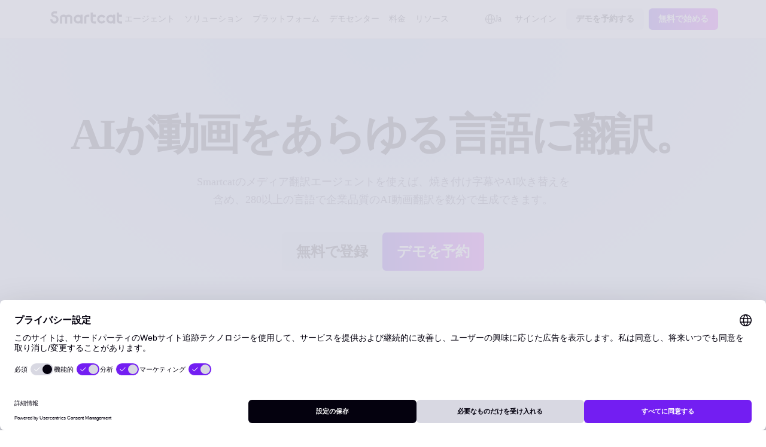

--- FILE ---
content_type: text/css; charset=utf-8
request_url: https://ja.smartcat.com/_nuxt/AtomButtonEmoji.CrkkvPPp.css
body_size: 362
content:
.sc23-wrapper[data-v-6958de07]{display:block;margin:0 auto;max-width:calc(var(--globals--dimension-mobile-content-width--mode1)*100/var(--globals--dimension-mobile-page-width--mode1)*1vw);width:100%}@media screen and (min-width:769px){.sc23-wrapper[data-v-6958de07]{max-width:calc(var(--globals--dimension-desktop-content-width--mode1)*100*var(--globals--dimension-desktop-content-width--mode1)/(var(--globals--dimension-desktop-page-width--mode1)*var(--globals--dimension-desktop-content-width--mode1))*1vw)}}@media screen and (min-width:1279px){.sc23-wrapper[data-v-6958de07]{max-width:calc(var(--globals--dimension-desktop-content-width--mode1)*var(--globals--dimension-desktop-content-width--mode1)/var(--globals--dimension-desktop-content-width--mode1)*1px)}}.sc23-wrapper-small[data-v-6958de07]{display:block;margin:0 auto;max-width:calc(36000/var(--globals--dimension-mobile-page-width--mode1)*1vw);width:100%}@media screen and (min-width:769px){.sc23-wrapper-small[data-v-6958de07]{max-width:calc(var(--globals--dimension-desktop-content-width--mode1)*74200/(var(--globals--dimension-desktop-page-width--mode1)*var(--globals--dimension-desktop-content-width--mode1))*1vw)}}@media screen and (min-width:1279px){.sc23-wrapper-small[data-v-6958de07]{max-width:calc(var(--globals--dimension-desktop-content-width--mode1)*742/var(--globals--dimension-desktop-content-width--mode1)*1px)}}.desktop-only[data-v-6958de07]{display:none}@media screen and (min-width:769px){.desktop-only[data-v-6958de07]{display:block}.mobile-only[data-v-6958de07]{display:none}}.a-emoji-btn[data-v-6958de07]{align-items:center;background-color:#f9f8f9;border-radius:calc(800/var(--globals--dimension-mobile-page-width--mode1)*1vw);box-sizing:border-box;cursor:pointer;display:inline-flex;padding:calc(800/var(--globals--dimension-mobile-page-width--mode1)*1vw) calc(1600/var(--globals--dimension-mobile-page-width--mode1)*1vw);position:relative;text-decoration:none;transition:color .2s,background-color .2s,border-color .2s;width:-moz-fit-content;width:fit-content}.a-emoji-btn[data-v-6958de07]:hover{background-color:#f2f1f4}@media screen and (min-width:769px){.a-emoji-btn[data-v-6958de07]{border-radius:calc(var(--globals--dimension-desktop-content-width--mode1)*800/(var(--globals--dimension-desktop-page-width--mode1)*var(--globals--dimension-desktop-content-width--mode1))*1vw);padding:calc(var(--globals--dimension-desktop-content-width--mode1)*800/(var(--globals--dimension-desktop-page-width--mode1)*var(--globals--dimension-desktop-content-width--mode1))*1vw) calc(var(--globals--dimension-desktop-content-width--mode1)*1600/(var(--globals--dimension-desktop-page-width--mode1)*var(--globals--dimension-desktop-content-width--mode1))*1vw)}}@media screen and (min-width:1279px){.a-emoji-btn[data-v-6958de07]{border-radius:calc(var(--globals--dimension-desktop-content-width--mode1)*8/var(--globals--dimension-desktop-content-width--mode1)*1px);padding:calc(var(--globals--dimension-desktop-content-width--mode1)*8/var(--globals--dimension-desktop-content-width--mode1)*1px) calc(var(--globals--dimension-desktop-content-width--mode1)*16/var(--globals--dimension-desktop-content-width--mode1)*1px)}}.a-emoji-btn[data-v-6958de07]:active,.a-emoji-btn_checked[data-v-6958de07]{background-color:#e6e5e8}.a-emoji-btn__emoji_size_medium[data-v-6958de07]{font-size:calc(3200/var(--globals--dimension-mobile-page-width--mode1)*1vw);line-height:calc(3200/var(--globals--dimension-mobile-page-width--mode1)*1vw)}@media screen and (min-width:769px){.a-emoji-btn__emoji_size_medium[data-v-6958de07]{font-size:calc(var(--globals--dimension-desktop-content-width--mode1)*3200/(var(--globals--dimension-desktop-page-width--mode1)*var(--globals--dimension-desktop-content-width--mode1))*1vw);line-height:calc(var(--globals--dimension-desktop-content-width--mode1)*3200/(var(--globals--dimension-desktop-page-width--mode1)*var(--globals--dimension-desktop-content-width--mode1))*1vw)}}@media screen and (min-width:1279px){.a-emoji-btn__emoji_size_medium[data-v-6958de07]{font-size:calc(var(--globals--dimension-desktop-content-width--mode1)*32/var(--globals--dimension-desktop-content-width--mode1)*1px);line-height:calc(var(--globals--dimension-desktop-content-width--mode1)*32/var(--globals--dimension-desktop-content-width--mode1)*1px)}}.a-emoji-btn__input[data-v-6958de07]{border:none;bottom:0;cursor:pointer;left:0;opacity:0;outline:none;position:absolute;right:0;top:0;z-index:1}


--- FILE ---
content_type: text/css; charset=utf-8
request_url: https://ja.smartcat.com/_nuxt/breadcrumbs.C2eMIvv1.css
body_size: 1058
content:
.sc23-wrapper[data-v-74dc19e2]{display:block;margin:0 auto;max-width:calc(var(--globals--dimension-mobile-content-width--mode1)*100/var(--globals--dimension-mobile-page-width--mode1)*1vw);width:100%}@media screen and (min-width:769px){.sc23-wrapper[data-v-74dc19e2]{max-width:calc(var(--globals--dimension-desktop-content-width--mode1)*100*var(--globals--dimension-desktop-content-width--mode1)/(var(--globals--dimension-desktop-page-width--mode1)*var(--globals--dimension-desktop-content-width--mode1))*1vw)}}@media screen and (min-width:1279px){.sc23-wrapper[data-v-74dc19e2]{max-width:calc(var(--globals--dimension-desktop-content-width--mode1)*var(--globals--dimension-desktop-content-width--mode1)/var(--globals--dimension-desktop-content-width--mode1)*1px)}}.sc23-wrapper-small[data-v-74dc19e2]{display:block;margin:0 auto;max-width:calc(36000/var(--globals--dimension-mobile-page-width--mode1)*1vw);width:100%}@media screen and (min-width:769px){.sc23-wrapper-small[data-v-74dc19e2]{max-width:calc(var(--globals--dimension-desktop-content-width--mode1)*74200/(var(--globals--dimension-desktop-page-width--mode1)*var(--globals--dimension-desktop-content-width--mode1))*1vw)}}@media screen and (min-width:1279px){.sc23-wrapper-small[data-v-74dc19e2]{max-width:calc(var(--globals--dimension-desktop-content-width--mode1)*742/var(--globals--dimension-desktop-content-width--mode1)*1px)}}.desktop-only[data-v-74dc19e2]{display:none}@media screen and (min-width:769px){.desktop-only[data-v-74dc19e2]{display:block}.mobile-only[data-v-74dc19e2]{display:none}}.sidebar-navigation[data-v-74dc19e2]{display:none}@media screen and (min-width:769px){.sidebar-navigation[data-v-74dc19e2]{display:block;max-height:calc(100vh - var(--globals--dimension-desktop-content-width--mode1)*1600/(var(--globals--dimension-desktop-page-width--mode1)*var(--globals--dimension-desktop-content-width--mode1))*1vw - var(--globals--dimension-desktop-content-width--mode1)*5200/(var(--globals--dimension-desktop-page-width--mode1)*var(--globals--dimension-desktop-content-width--mode1))*1vw - var(--globals--dimension-desktop-content-width--mode1)*1600/(var(--globals--dimension-desktop-page-width--mode1)*var(--globals--dimension-desktop-content-width--mode1))*1vw - var(--globals--dimension-desktop-content-width--mode1)*3200/(var(--globals--dimension-desktop-page-width--mode1)*var(--globals--dimension-desktop-content-width--mode1))*1vw - var(--globals--dimension-desktop-content-width--mode1)*9000/(var(--globals--dimension-desktop-page-width--mode1)*var(--globals--dimension-desktop-content-width--mode1))*1vw - var(--globals--dimension-desktop-content-width--mode1)*6600/(var(--globals--dimension-desktop-page-width--mode1)*var(--globals--dimension-desktop-content-width--mode1))*1vw);overflow-y:scroll;padding-right:calc(var(--globals--dimension-desktop-content-width--mode1)*800/(var(--globals--dimension-desktop-page-width--mode1)*var(--globals--dimension-desktop-content-width--mode1))*1vw);scrollbar-width:auto}}@media screen and (min-width:1279px){.sidebar-navigation[data-v-74dc19e2]{max-height:50vh;max-height:calc(100vh - var(--globals--dimension-desktop-content-width--mode1)*16/var(--globals--dimension-desktop-content-width--mode1)*1px - var(--globals--dimension-desktop-content-width--mode1)*52/var(--globals--dimension-desktop-content-width--mode1)*1px - var(--globals--dimension-desktop-content-width--mode1)*16/var(--globals--dimension-desktop-content-width--mode1)*1px - var(--globals--dimension-desktop-content-width--mode1)*32/var(--globals--dimension-desktop-content-width--mode1)*1px - var(--globals--dimension-desktop-content-width--mode1)*90/var(--globals--dimension-desktop-content-width--mode1)*1px - var(--globals--dimension-desktop-content-width--mode1)*66/var(--globals--dimension-desktop-content-width--mode1)*1px);padding-right:calc(var(--globals--dimension-desktop-content-width--mode1)*8/var(--globals--dimension-desktop-content-width--mode1)*1px)}}@media screen and (min-width:769px){.sidebar-navigation[data-v-74dc19e2]::-webkit-scrollbar-thumb{height:calc(var(--globals--dimension-desktop-content-width--mode1)*7400/(var(--globals--dimension-desktop-page-width--mode1)*var(--globals--dimension-desktop-content-width--mode1))*1vw);width:calc(var(--globals--dimension-desktop-content-width--mode1)*800/(var(--globals--dimension-desktop-page-width--mode1)*var(--globals--dimension-desktop-content-width--mode1))*1vw)}}@media screen and (min-width:1279px){.sidebar-navigation[data-v-74dc19e2]::-webkit-scrollbar-thumb{height:calc(var(--globals--dimension-desktop-content-width--mode1)*74/var(--globals--dimension-desktop-content-width--mode1)*1px);width:calc(var(--globals--dimension-desktop-content-width--mode1)*8/var(--globals--dimension-desktop-content-width--mode1)*1px)}}.hc-menu__item[data-v-74dc19e2],.hc-submenu__item[data-v-74dc19e2]{list-style:none}.hc-menu__wrapper[data-v-74dc19e2]{align-items:center;cursor:pointer;display:flex;flex-direction:row;gap:calc(800/var(--globals--dimension-mobile-page-width--mode1)*1vw);padding:calc(800/var(--globals--dimension-mobile-page-width--mode1)*1vw);-webkit-user-select:none;-moz-user-select:none;user-select:none}@media screen and (min-width:769px){.hc-menu__wrapper[data-v-74dc19e2]{gap:calc(var(--globals--dimension-desktop-content-width--mode1)*800/(var(--globals--dimension-desktop-page-width--mode1)*var(--globals--dimension-desktop-content-width--mode1))*1vw);padding:calc(var(--globals--dimension-desktop-content-width--mode1)*800/(var(--globals--dimension-desktop-page-width--mode1)*var(--globals--dimension-desktop-content-width--mode1))*1vw)}}@media screen and (min-width:1279px){.hc-menu__wrapper[data-v-74dc19e2]{gap:calc(var(--globals--dimension-desktop-content-width--mode1)*8/var(--globals--dimension-desktop-content-width--mode1)*1px);padding:calc(var(--globals--dimension-desktop-content-width--mode1)*8/var(--globals--dimension-desktop-content-width--mode1)*1px)}}.hc-menu__wrapper[data-v-74dc19e2]:hover{background-color:#f9f8f9}.hc-menu__wrapper[data-v-74dc19e2]:active{background-color:#e6e5e8}.hc-menu__wrapper[data-v-74dc19e2]::-webkit-details-marker{display:none}.hc-menu__arrow[data-v-74dc19e2]{height:calc(1600/var(--globals--dimension-mobile-page-width--mode1)*1vw);width:calc(1600/var(--globals--dimension-mobile-page-width--mode1)*1vw)}@media screen and (min-width:769px){.hc-menu__arrow[data-v-74dc19e2]{height:calc(var(--globals--dimension-desktop-content-width--mode1)*1600/(var(--globals--dimension-desktop-page-width--mode1)*var(--globals--dimension-desktop-content-width--mode1))*1vw);width:calc(var(--globals--dimension-desktop-content-width--mode1)*1600/(var(--globals--dimension-desktop-page-width--mode1)*var(--globals--dimension-desktop-content-width--mode1))*1vw)}}@media screen and (min-width:1279px){.hc-menu__arrow[data-v-74dc19e2]{height:calc(var(--globals--dimension-desktop-content-width--mode1)*16/var(--globals--dimension-desktop-content-width--mode1)*1px);width:calc(var(--globals--dimension-desktop-content-width--mode1)*16/var(--globals--dimension-desktop-content-width--mode1)*1px)}}@media screen and (min-width:769px){.hc-menu__submenu[data-v-74dc19e2],.hc-submenu__item[data-v-74dc19e2]{padding-left:calc(var(--globals--dimension-desktop-content-width--mode1)*1600/(var(--globals--dimension-desktop-page-width--mode1)*var(--globals--dimension-desktop-content-width--mode1))*1vw)}}@media screen and (min-width:1279px){.hc-menu__submenu[data-v-74dc19e2],.hc-submenu__item[data-v-74dc19e2]{padding-left:calc(var(--globals--dimension-desktop-content-width--mode1)*16/var(--globals--dimension-desktop-content-width--mode1)*1px)}}.hc-menu__submenu .hc-menu__submenu[data-v-74dc19e2],.hc-submenu__item[data-v-74dc19e2]{padding-right:0}.hc-menu__folder[open] .hc-menu__arrow[data-v-74dc19e2],.hc-menu__folder[open] .hc-menu__subfolder[open] .hc-menu__arrow[data-v-74dc19e2]{transform:rotate(90deg)}.hc-menu__folder[open] .hc-menu__subfolder .hc-menu__arrow[data-v-74dc19e2]{transform:rotate(0)}.hc-submenu__link[data-v-74dc19e2]{border-radius:calc(400/var(--globals--dimension-mobile-page-width--mode1)*1vw);display:block;padding:calc(800/var(--globals--dimension-mobile-page-width--mode1)*1vw) calc(1600/var(--globals--dimension-mobile-page-width--mode1)*1vw);text-decoration:none}@media screen and (min-width:769px){.hc-submenu__link[data-v-74dc19e2]{border-radius:calc(var(--globals--dimension-desktop-content-width--mode1)*400/(var(--globals--dimension-desktop-page-width--mode1)*var(--globals--dimension-desktop-content-width--mode1))*1vw);padding:calc(var(--globals--dimension-desktop-content-width--mode1)*800/(var(--globals--dimension-desktop-page-width--mode1)*var(--globals--dimension-desktop-content-width--mode1))*1vw) calc(var(--globals--dimension-desktop-content-width--mode1)*1600/(var(--globals--dimension-desktop-page-width--mode1)*var(--globals--dimension-desktop-content-width--mode1))*1vw)}}@media screen and (min-width:1279px){.hc-submenu__link[data-v-74dc19e2]{border-radius:calc(var(--globals--dimension-desktop-content-width--mode1)*4/var(--globals--dimension-desktop-content-width--mode1)*1px);padding:calc(var(--globals--dimension-desktop-content-width--mode1)*8/var(--globals--dimension-desktop-content-width--mode1)*1px) calc(var(--globals--dimension-desktop-content-width--mode1)*16/var(--globals--dimension-desktop-content-width--mode1)*1px)}}.hc-submenu__link[data-v-74dc19e2]:hover{background-color:#f9f8f9}.hc-submenu__link[data-v-74dc19e2]:active{background-color:#fff}.hc-submenu__link.active[data-v-74dc19e2]{background-color:#fff;pointer-events:none}.sc23-wrapper[data-v-44feed59]{display:block;margin:0 auto;max-width:calc(var(--globals--dimension-mobile-content-width--mode1)*100/var(--globals--dimension-mobile-page-width--mode1)*1vw);width:100%}@media screen and (min-width:769px){.sc23-wrapper[data-v-44feed59]{max-width:calc(var(--globals--dimension-desktop-content-width--mode1)*100*var(--globals--dimension-desktop-content-width--mode1)/(var(--globals--dimension-desktop-page-width--mode1)*var(--globals--dimension-desktop-content-width--mode1))*1vw)}}@media screen and (min-width:1279px){.sc23-wrapper[data-v-44feed59]{max-width:calc(var(--globals--dimension-desktop-content-width--mode1)*var(--globals--dimension-desktop-content-width--mode1)/var(--globals--dimension-desktop-content-width--mode1)*1px)}}.sc23-wrapper-small[data-v-44feed59]{display:block;margin:0 auto;max-width:calc(36000/var(--globals--dimension-mobile-page-width--mode1)*1vw);width:100%}@media screen and (min-width:769px){.sc23-wrapper-small[data-v-44feed59]{max-width:calc(var(--globals--dimension-desktop-content-width--mode1)*74200/(var(--globals--dimension-desktop-page-width--mode1)*var(--globals--dimension-desktop-content-width--mode1))*1vw)}}@media screen and (min-width:1279px){.sc23-wrapper-small[data-v-44feed59]{max-width:calc(var(--globals--dimension-desktop-content-width--mode1)*742/var(--globals--dimension-desktop-content-width--mode1)*1px)}}.desktop-only[data-v-44feed59]{display:none}@media screen and (min-width:769px){.desktop-only[data-v-44feed59]{display:block}.mobile-only[data-v-44feed59]{display:none}}.hc-crumbs[data-v-44feed59]{display:flex;flex-direction:row;gap:calc(800/var(--globals--dimension-mobile-page-width--mode1)*1vw)}@media screen and (min-width:769px){.hc-crumbs[data-v-44feed59]{gap:calc(var(--globals--dimension-desktop-content-width--mode1)*800/(var(--globals--dimension-desktop-page-width--mode1)*var(--globals--dimension-desktop-content-width--mode1))*1vw)}}@media screen and (min-width:1279px){.hc-crumbs[data-v-44feed59]{gap:calc(var(--globals--dimension-desktop-content-width--mode1)*8/var(--globals--dimension-desktop-content-width--mode1)*1px)}}.hc-crumbs__link[data-v-44feed59]{align-items:center;color:#6b6679;display:flex;flex-direction:row;gap:calc(800/var(--globals--dimension-mobile-page-width--mode1)*1vw);text-decoration:none}@media screen and (min-width:769px){.hc-crumbs__link[data-v-44feed59]{gap:calc(var(--globals--dimension-desktop-content-width--mode1)*800/(var(--globals--dimension-desktop-page-width--mode1)*var(--globals--dimension-desktop-content-width--mode1))*1vw)}}@media screen and (min-width:1279px){.hc-crumbs__link[data-v-44feed59]{gap:calc(var(--globals--dimension-desktop-content-width--mode1)*8/var(--globals--dimension-desktop-content-width--mode1)*1px)}}.hc-crumbs__link[data-v-44feed59]:not(.active){text-decoration:underline;text-wrap:nowrap;transition:-webkit-text-decoration .2s;transition:text-decoration .2s;transition:text-decoration .2s,-webkit-text-decoration .2s}.hc-crumbs__link[data-v-44feed59]:not(.active):hover{text-decoration:none}.hc-crumbs__link.active[data-v-44feed59]{cursor:text;display:-moz-box;display:-webkit-box;overflow:hidden;pointer-events:none;text-overflow:ellipsis;-webkit-line-clamp:1;-webkit-box-orient:vertical;line-clamp:1;box-orient:vertical}.hc-crumbs__link[data-v-44feed59]:not(:last-child):after{content:url("data:image/svg+xml;charset=utf-8,%3Csvg xmlns='http://www.w3.org/2000/svg' width='16' height='16' fill='none' viewBox='0 0 16 16'%3E%3Cpath fill='%23413A53' fill-rule='evenodd' d='M5.896 12.104a.5.5 0 0 1 0-.708L9.043 8.25 5.896 5.104a.5.5 0 1 1 .708-.708l3.5 3.5a.5.5 0 0 1 0 .708l-3.5 3.5a.5.5 0 0 1-.708 0' clip-rule='evenodd'/%3E%3C/svg%3E");height:calc(1600/var(--globals--dimension-mobile-page-width--mode1)*1vw)}@media screen and (min-width:769px){.hc-crumbs__link[data-v-44feed59]:not(:last-child):after{height:calc(var(--globals--dimension-desktop-content-width--mode1)*1600/(var(--globals--dimension-desktop-page-width--mode1)*var(--globals--dimension-desktop-content-width--mode1))*1vw)}}@media screen and (min-width:1279px){.hc-crumbs__link[data-v-44feed59]:not(:last-child):after{height:calc(var(--globals--dimension-desktop-content-width--mode1)*16/var(--globals--dimension-desktop-content-width--mode1)*1px)}}.hc-crumbs__item[data-v-44feed59]{list-style:none}


--- FILE ---
content_type: text/css; charset=utf-8
request_url: https://ja.smartcat.com/_nuxt/ScRatingSchema.XKtDLG6S.css
body_size: -102
content:
.rating[data-v-9d8b604d]{height:0;opacity:0;overflow:hidden}


--- FILE ---
content_type: text/css; charset=utf-8
request_url: https://ja.smartcat.com/_nuxt/mainslug.BTy7qz91.css
body_size: 2339
content:
.sc23-wrapper[data-v-0e5a61fb]{display:block;margin:0 auto;max-width:calc(var(--globals--dimension-mobile-content-width--mode1)*100/var(--globals--dimension-mobile-page-width--mode1)*1vw);width:100%}@media screen and (min-width:769px){.sc23-wrapper[data-v-0e5a61fb]{max-width:calc(var(--globals--dimension-desktop-content-width--mode1)*100*var(--globals--dimension-desktop-content-width--mode1)/(var(--globals--dimension-desktop-page-width--mode1)*var(--globals--dimension-desktop-content-width--mode1))*1vw)}}@media screen and (min-width:1279px){.sc23-wrapper[data-v-0e5a61fb]{max-width:calc(var(--globals--dimension-desktop-content-width--mode1)*var(--globals--dimension-desktop-content-width--mode1)/var(--globals--dimension-desktop-content-width--mode1)*1px)}}.sc23-wrapper-small[data-v-0e5a61fb]{display:block;margin:0 auto;max-width:calc(36000/var(--globals--dimension-mobile-page-width--mode1)*1vw);width:100%}@media screen and (min-width:769px){.sc23-wrapper-small[data-v-0e5a61fb]{max-width:calc(var(--globals--dimension-desktop-content-width--mode1)*74200/(var(--globals--dimension-desktop-page-width--mode1)*var(--globals--dimension-desktop-content-width--mode1))*1vw)}}@media screen and (min-width:1279px){.sc23-wrapper-small[data-v-0e5a61fb]{max-width:calc(var(--globals--dimension-desktop-content-width--mode1)*742/var(--globals--dimension-desktop-content-width--mode1)*1px)}}.desktop-only[data-v-0e5a61fb]{display:none}@media screen and (min-width:769px){.desktop-only[data-v-0e5a61fb]{display:block}.mobile-only[data-v-0e5a61fb]{display:none}}.hc-article[data-v-0e5a61fb]{background-color:#f2f1f4;padding:calc(5600/var(--globals--dimension-mobile-page-width--mode1)*1vw) 0}@media screen and (min-width:769px){.hc-article[data-v-0e5a61fb]{padding:calc(var(--globals--dimension-desktop-content-width--mode1)*9000/(var(--globals--dimension-desktop-page-width--mode1)*var(--globals--dimension-desktop-content-width--mode1))*1vw) 0}}@media screen and (min-width:1279px){.hc-article[data-v-0e5a61fb]{padding:calc(var(--globals--dimension-desktop-content-width--mode1)*90/var(--globals--dimension-desktop-content-width--mode1)*1px) 0}}.hc-article .help-search[data-v-0e5a61fb]{padding:calc(1400/var(--globals--dimension-mobile-page-width--mode1)*1vw) calc(1600/var(--globals--dimension-mobile-page-width--mode1)*1vw) calc(1400/var(--globals--dimension-mobile-page-width--mode1)*1vw) calc(4200/var(--globals--dimension-mobile-page-width--mode1)*1vw);position:relative}@media screen and (min-width:769px){.hc-article .help-search[data-v-0e5a61fb]{padding:calc(var(--globals--dimension-desktop-content-width--mode1)*1400/(var(--globals--dimension-desktop-page-width--mode1)*var(--globals--dimension-desktop-content-width--mode1))*1vw) calc(var(--globals--dimension-desktop-content-width--mode1)*1600/(var(--globals--dimension-desktop-page-width--mode1)*var(--globals--dimension-desktop-content-width--mode1))*1vw) calc(var(--globals--dimension-desktop-content-width--mode1)*1400/(var(--globals--dimension-desktop-page-width--mode1)*var(--globals--dimension-desktop-content-width--mode1))*1vw) calc(var(--globals--dimension-desktop-content-width--mode1)*4200/(var(--globals--dimension-desktop-page-width--mode1)*var(--globals--dimension-desktop-content-width--mode1))*1vw)}}@media screen and (min-width:1279px){.hc-article .help-search[data-v-0e5a61fb]{padding:calc(var(--globals--dimension-desktop-content-width--mode1)*14/var(--globals--dimension-desktop-content-width--mode1)*1px) calc(var(--globals--dimension-desktop-content-width--mode1)*16/var(--globals--dimension-desktop-content-width--mode1)*1px) calc(var(--globals--dimension-desktop-content-width--mode1)*14/var(--globals--dimension-desktop-content-width--mode1)*1px) calc(var(--globals--dimension-desktop-content-width--mode1)*42/var(--globals--dimension-desktop-content-width--mode1)*1px)}}.hc-article .help-search[data-v-0e5a61fb]:before{background:url(https://9934pr0j.tinifycdn.com/storage/v1/object/public/sc-store/1702623836783Search.svg) 50% no-repeat;background-size:cover;content:"";height:calc(1600/var(--globals--dimension-mobile-page-width--mode1)*1vw);left:calc(1600/var(--globals--dimension-mobile-page-width--mode1)*1vw);position:absolute;top:50%;transform:translateY(-50%);width:calc(1600/var(--globals--dimension-mobile-page-width--mode1)*1vw)}@media screen and (min-width:769px){.hc-article .help-search[data-v-0e5a61fb]:before{height:calc(var(--globals--dimension-desktop-content-width--mode1)*1600/(var(--globals--dimension-desktop-page-width--mode1)*var(--globals--dimension-desktop-content-width--mode1))*1vw);left:calc(var(--globals--dimension-desktop-content-width--mode1)*1600/(var(--globals--dimension-desktop-page-width--mode1)*var(--globals--dimension-desktop-content-width--mode1))*1vw);width:calc(var(--globals--dimension-desktop-content-width--mode1)*1600/(var(--globals--dimension-desktop-page-width--mode1)*var(--globals--dimension-desktop-content-width--mode1))*1vw)}}@media screen and (min-width:1279px){.hc-article .help-search[data-v-0e5a61fb]:before{height:calc(var(--globals--dimension-desktop-content-width--mode1)*16/var(--globals--dimension-desktop-content-width--mode1)*1px);left:calc(var(--globals--dimension-desktop-content-width--mode1)*16/var(--globals--dimension-desktop-content-width--mode1)*1px);width:calc(var(--globals--dimension-desktop-content-width--mode1)*16/var(--globals--dimension-desktop-content-width--mode1)*1px)}}.hc-article .help-search__border[data-v-0e5a61fb]{border:1px solid #e6e5e8;border-radius:calc(800/var(--globals--dimension-mobile-page-width--mode1)*1vw)}@media screen and (min-width:769px){.hc-article .help-search__border[data-v-0e5a61fb]{border-radius:calc(var(--globals--dimension-desktop-content-width--mode1)*800/(var(--globals--dimension-desktop-page-width--mode1)*var(--globals--dimension-desktop-content-width--mode1))*1vw)}}@media screen and (min-width:1279px){.hc-article .help-search__border[data-v-0e5a61fb]{border-radius:calc(var(--globals--dimension-desktop-content-width--mode1)*8/var(--globals--dimension-desktop-content-width--mode1)*1px)}}.hc-article .search[data-v-0e5a61fb]{background:#fff;border-radius:calc(800/var(--globals--dimension-mobile-page-width--mode1)*1vw);display:flex;flex-flow:column nowrap;gap:calc(400/var(--globals--dimension-mobile-page-width--mode1)*1vw)}@media screen and (min-width:769px){.hc-article .search[data-v-0e5a61fb]{border-radius:calc(var(--globals--dimension-desktop-content-width--mode1)*800/(var(--globals--dimension-desktop-page-width--mode1)*var(--globals--dimension-desktop-content-width--mode1))*1vw);gap:calc(var(--globals--dimension-desktop-content-width--mode1)*400/(var(--globals--dimension-desktop-page-width--mode1)*var(--globals--dimension-desktop-content-width--mode1))*1vw)}}@media screen and (min-width:1279px){.hc-article .search[data-v-0e5a61fb]{border-radius:calc(var(--globals--dimension-desktop-content-width--mode1)*8/var(--globals--dimension-desktop-content-width--mode1)*1px);gap:calc(var(--globals--dimension-desktop-content-width--mode1)*4/var(--globals--dimension-desktop-content-width--mode1)*1px)}}.hc-article .search__input[data-v-0e5a61fb]{align-items:center;display:flex;padding:calc(600/var(--globals--dimension-mobile-page-width--mode1)*1vw) calc(1600/var(--globals--dimension-mobile-page-width--mode1)*1vw) calc(600/var(--globals--dimension-mobile-page-width--mode1)*1vw) calc(1600/var(--globals--dimension-mobile-page-width--mode1)*1vw);position:relative}@media screen and (min-width:769px){.hc-article .search__input[data-v-0e5a61fb]{padding:calc(var(--globals--dimension-desktop-content-width--mode1)*600/(var(--globals--dimension-desktop-page-width--mode1)*var(--globals--dimension-desktop-content-width--mode1))*1vw) calc(var(--globals--dimension-desktop-content-width--mode1)*1600/(var(--globals--dimension-desktop-page-width--mode1)*var(--globals--dimension-desktop-content-width--mode1))*1vw) calc(var(--globals--dimension-desktop-content-width--mode1)*600/(var(--globals--dimension-desktop-page-width--mode1)*var(--globals--dimension-desktop-content-width--mode1))*1vw) calc(var(--globals--dimension-desktop-content-width--mode1)*1600/(var(--globals--dimension-desktop-page-width--mode1)*var(--globals--dimension-desktop-content-width--mode1))*1vw)}}@media screen and (min-width:1279px){.hc-article .search__input[data-v-0e5a61fb]{padding:calc(var(--globals--dimension-desktop-content-width--mode1)*6/var(--globals--dimension-desktop-content-width--mode1)*1px) calc(var(--globals--dimension-desktop-content-width--mode1)*16/var(--globals--dimension-desktop-content-width--mode1)*1px) calc(var(--globals--dimension-desktop-content-width--mode1)*6/var(--globals--dimension-desktop-content-width--mode1)*1px) calc(var(--globals--dimension-desktop-content-width--mode1)*16/var(--globals--dimension-desktop-content-width--mode1)*1px)}}.hc-article .search__input input[data-v-0e5a61fb]{border:none;color:#4b445c;font-size:calc(1600/var(--globals--dimension-mobile-page-width--mode1)*1vw);line-height:calc(2000/var(--globals--dimension-mobile-page-width--mode1)*1vw);padding:calc(800/var(--globals--dimension-mobile-page-width--mode1)*1vw) 0;width:100%}@media screen and (min-width:769px){.hc-article .search__input input[data-v-0e5a61fb]{font-size:calc(var(--globals--dimension-desktop-content-width--mode1)*1600/(var(--globals--dimension-desktop-page-width--mode1)*var(--globals--dimension-desktop-content-width--mode1))*1vw);line-height:calc(var(--globals--dimension-desktop-content-width--mode1)*2000/(var(--globals--dimension-desktop-page-width--mode1)*var(--globals--dimension-desktop-content-width--mode1))*1vw);padding:calc(var(--globals--dimension-desktop-content-width--mode1)*800/(var(--globals--dimension-desktop-page-width--mode1)*var(--globals--dimension-desktop-content-width--mode1))*1vw) 0}}@media screen and (min-width:1279px){.hc-article .search__input input[data-v-0e5a61fb]{font-size:calc(var(--globals--dimension-desktop-content-width--mode1)*16/var(--globals--dimension-desktop-content-width--mode1)*1px);line-height:calc(var(--globals--dimension-desktop-content-width--mode1)*20/var(--globals--dimension-desktop-content-width--mode1)*1px);padding:calc(var(--globals--dimension-desktop-content-width--mode1)*8/var(--globals--dimension-desktop-content-width--mode1)*1px) 0}}.hc-article .search__input input[data-v-0e5a61fb]:focus-visible{border:none;outline:none}.hc-article .search__input input[data-v-0e5a61fb]::-moz-placeholder{color:#aba7b3}.hc-article .search__input input[data-v-0e5a61fb]::placeholder{color:#aba7b3}.hc-article__wrap-main[data-v-0e5a61fb]{margin:0;max-width:none}@media screen and (min-width:769px){.hc-article__wrap-main[data-v-0e5a61fb]{margin:0 auto;max-width:calc(var(--globals--dimension-desktop-content-width--mode1)*112000/(var(--globals--dimension-desktop-page-width--mode1)*var(--globals--dimension-desktop-content-width--mode1))*1vw)}}@media screen and (min-width:1279px){.hc-article__wrap-main[data-v-0e5a61fb]{max-width:calc(var(--globals--dimension-desktop-content-width--mode1)*1120/var(--globals--dimension-desktop-content-width--mode1)*1px)}}.hc-article__main[data-v-0e5a61fb]{display:flex;flex-direction:column;gap:calc(4800/var(--globals--dimension-mobile-page-width--mode1)*1vw)}@media screen and (min-width:769px){.hc-article__main[data-v-0e5a61fb]{flex-direction:row;gap:calc(var(--globals--dimension-desktop-content-width--mode1)*4800/(var(--globals--dimension-desktop-page-width--mode1)*var(--globals--dimension-desktop-content-width--mode1))*1vw)}}@media screen and (min-width:1279px){.hc-article__main[data-v-0e5a61fb]{gap:calc(var(--globals--dimension-desktop-content-width--mode1)*48/var(--globals--dimension-desktop-content-width--mode1)*1px)}}.hc-article__sidebar[data-v-0e5a61fb]{display:flex;flex-direction:column;gap:calc(3200/var(--globals--dimension-mobile-page-width--mode1)*1vw);padding:2%}@media screen and (min-width:769px){.hc-article__sidebar[data-v-0e5a61fb]{display:flex;flex-basis:25%;flex-direction:column;gap:calc(var(--globals--dimension-desktop-content-width--mode1)*3200/(var(--globals--dimension-desktop-page-width--mode1)*var(--globals--dimension-desktop-content-width--mode1))*1vw)}}@media screen and (min-width:1279px){.hc-article__sidebar[data-v-0e5a61fb]{gap:calc(var(--globals--dimension-desktop-content-width--mode1)*32/var(--globals--dimension-desktop-content-width--mode1)*1px)}}@media screen and (min-width:769px){.hc-article__wrapper[data-v-0e5a61fb]{flex-basis:75%}}.hc-article__content[data-v-0e5a61fb]{background-color:#fff;border-radius:calc(1600/var(--globals--dimension-mobile-page-width--mode1)*1vw);margin-bottom:calc(800/var(--globals--dimension-mobile-page-width--mode1)*1vw);padding:calc(3200/var(--globals--dimension-mobile-page-width--mode1)*1vw) calc(1600/var(--globals--dimension-mobile-page-width--mode1)*1vw) calc(1600/var(--globals--dimension-mobile-page-width--mode1)*1vw)}@media screen and (min-width:769px){.hc-article__content[data-v-0e5a61fb]{border-radius:calc(var(--globals--dimension-desktop-content-width--mode1)*1600/(var(--globals--dimension-desktop-page-width--mode1)*var(--globals--dimension-desktop-content-width--mode1))*1vw);margin-bottom:calc(var(--globals--dimension-desktop-content-width--mode1)*800/(var(--globals--dimension-desktop-page-width--mode1)*var(--globals--dimension-desktop-content-width--mode1))*1vw);padding:calc(var(--globals--dimension-desktop-content-width--mode1)*4000/(var(--globals--dimension-desktop-page-width--mode1)*var(--globals--dimension-desktop-content-width--mode1))*1vw) calc(var(--globals--dimension-desktop-content-width--mode1)*4000/(var(--globals--dimension-desktop-page-width--mode1)*var(--globals--dimension-desktop-content-width--mode1))*1vw) calc(var(--globals--dimension-desktop-content-width--mode1)*6400/(var(--globals--dimension-desktop-page-width--mode1)*var(--globals--dimension-desktop-content-width--mode1))*1vw)}}@media screen and (min-width:1279px){.hc-article__content[data-v-0e5a61fb]{border-radius:calc(var(--globals--dimension-desktop-content-width--mode1)*16/var(--globals--dimension-desktop-content-width--mode1)*1px);margin-bottom:calc(var(--globals--dimension-desktop-content-width--mode1)*8/var(--globals--dimension-desktop-content-width--mode1)*1px);padding:calc(var(--globals--dimension-desktop-content-width--mode1)*40/var(--globals--dimension-desktop-content-width--mode1)*1px) calc(var(--globals--dimension-desktop-content-width--mode1)*40/var(--globals--dimension-desktop-content-width--mode1)*1px) calc(var(--globals--dimension-desktop-content-width--mode1)*64/var(--globals--dimension-desktop-content-width--mode1)*1px)}}.hc-article__tags-list[data-v-0e5a61fb]{margin-bottom:calc(4000/var(--globals--dimension-mobile-page-width--mode1)*1vw)}@media screen and (min-width:769px){.hc-article__tags-list[data-v-0e5a61fb]{margin-bottom:calc(var(--globals--dimension-desktop-content-width--mode1)*4000/(var(--globals--dimension-desktop-page-width--mode1)*var(--globals--dimension-desktop-content-width--mode1))*1vw)}}@media screen and (min-width:1279px){.hc-article__tags-list[data-v-0e5a61fb]{margin-bottom:calc(var(--globals--dimension-desktop-content-width--mode1)*40/var(--globals--dimension-desktop-content-width--mode1)*1px)}}.hc-article__title[data-v-0e5a61fb]{margin-bottom:calc(2400/var(--globals--dimension-mobile-page-width--mode1)*1vw)}@media screen and (min-width:769px){.hc-article__title[data-v-0e5a61fb]{margin-bottom:calc(var(--globals--dimension-desktop-content-width--mode1)*3200/(var(--globals--dimension-desktop-page-width--mode1)*var(--globals--dimension-desktop-content-width--mode1))*1vw)}}@media screen and (min-width:1279px){.hc-article__title[data-v-0e5a61fb]{margin-bottom:calc(var(--globals--dimension-desktop-content-width--mode1)*32/var(--globals--dimension-desktop-content-width--mode1)*1px)}}.hc-toc[data-v-0e5a61fb]{background:radial-gradient(74.21% 95.97% at 56.79% -14.04%,#328af533 0,#328af500),radial-gradient(118.67% 66.21% at -8.13% 62.66%,#e7a3f933 0,#e7a3f900),#f9f8f9;border-radius:calc(800/var(--globals--dimension-mobile-page-width--mode1)*1vw);padding:calc(1600/var(--globals--dimension-mobile-page-width--mode1)*1vw)}@media screen and (min-width:769px){.hc-toc[data-v-0e5a61fb]{border-radius:calc(var(--globals--dimension-desktop-content-width--mode1)*1600/(var(--globals--dimension-desktop-page-width--mode1)*var(--globals--dimension-desktop-content-width--mode1))*1vw);padding:calc(var(--globals--dimension-desktop-content-width--mode1)*4000/(var(--globals--dimension-desktop-page-width--mode1)*var(--globals--dimension-desktop-content-width--mode1))*1vw)}}@media screen and (min-width:1279px){.hc-toc[data-v-0e5a61fb]{border-radius:calc(var(--globals--dimension-desktop-content-width--mode1)*16/var(--globals--dimension-desktop-content-width--mode1)*1px);padding:calc(var(--globals--dimension-desktop-content-width--mode1)*40/var(--globals--dimension-desktop-content-width--mode1)*1px)}}.hc-toc__descript[data-v-0e5a61fb]{margin-bottom:calc(2400/var(--globals--dimension-mobile-page-width--mode1)*1vw)}@media screen and (min-width:769px){.hc-toc__descript[data-v-0e5a61fb]{margin-bottom:calc(var(--globals--dimension-desktop-content-width--mode1)*2400/(var(--globals--dimension-desktop-page-width--mode1)*var(--globals--dimension-desktop-content-width--mode1))*1vw)}}@media screen and (min-width:1279px){.hc-toc__descript[data-v-0e5a61fb]{margin-bottom:calc(var(--globals--dimension-desktop-content-width--mode1)*24/var(--globals--dimension-desktop-content-width--mode1)*1px)}}.hc-toc__title[data-v-0e5a61fb]{margin-bottom:calc(1600/var(--globals--dimension-mobile-page-width--mode1)*1vw);margin-top:calc(3200/var(--globals--dimension-mobile-page-width--mode1)*1vw)}@media screen and (min-width:769px){.hc-toc__title[data-v-0e5a61fb]{margin-bottom:calc(var(--globals--dimension-desktop-content-width--mode1)*1600/(var(--globals--dimension-desktop-page-width--mode1)*var(--globals--dimension-desktop-content-width--mode1))*1vw);margin-top:calc(var(--globals--dimension-desktop-content-width--mode1)*3200/(var(--globals--dimension-desktop-page-width--mode1)*var(--globals--dimension-desktop-content-width--mode1))*1vw)}}@media screen and (min-width:1279px){.hc-toc__title[data-v-0e5a61fb]{margin-bottom:calc(var(--globals--dimension-desktop-content-width--mode1)*16/var(--globals--dimension-desktop-content-width--mode1)*1px);margin-top:calc(var(--globals--dimension-desktop-content-width--mode1)*32/var(--globals--dimension-desktop-content-width--mode1)*1px)}}.hc-toc__list[data-v-0e5a61fb]{list-style-position:outside;list-style-type:decimal;margin-left:2em}.hc-toc__link[data-v-0e5a61fb]{color:#413a53}.hc-toc__item[data-v-0e5a61fb]::marker{transform:translate(100%)}.hc-article__toc[data-v-0e5a61fb]{margin-bottom:calc(5600/var(--globals--dimension-mobile-page-width--mode1)*1vw)}@media screen and (min-width:769px){.hc-article__toc[data-v-0e5a61fb]{margin-bottom:calc(var(--globals--dimension-desktop-content-width--mode1)*5600/(var(--globals--dimension-desktop-page-width--mode1)*var(--globals--dimension-desktop-content-width--mode1))*1vw)}}@media screen and (min-width:1279px){.hc-article__toc[data-v-0e5a61fb]{margin-bottom:calc(var(--globals--dimension-desktop-content-width--mode1)*56/var(--globals--dimension-desktop-content-width--mode1)*1px)}}.hc-article__toc[data-v-0e5a61fb] .autoTable-H2{font-weight:400!important}.hc-article__toc_hidden[data-v-0e5a61fb]{display:none}.hc-highlight[data-v-0e5a61fb]{align-items:flex-start;background-color:#faedfe;border-radius:calc(1600/var(--globals--dimension-mobile-page-width--mode1)*1vw);display:flex;flex-direction:row;gap:calc(4000/var(--globals--dimension-mobile-page-width--mode1)*1vw);padding:calc(4000/var(--globals--dimension-mobile-page-width--mode1)*1vw)}@media screen and (min-width:769px){.hc-highlight[data-v-0e5a61fb]{border-radius:calc(var(--globals--dimension-desktop-content-width--mode1)*1600/(var(--globals--dimension-desktop-page-width--mode1)*var(--globals--dimension-desktop-content-width--mode1))*1vw);gap:calc(var(--globals--dimension-desktop-content-width--mode1)*4000/(var(--globals--dimension-desktop-page-width--mode1)*var(--globals--dimension-desktop-content-width--mode1))*1vw);padding:calc(var(--globals--dimension-desktop-content-width--mode1)*4000/(var(--globals--dimension-desktop-page-width--mode1)*var(--globals--dimension-desktop-content-width--mode1))*1vw)}}@media screen and (min-width:1279px){.hc-highlight[data-v-0e5a61fb]{border-radius:calc(var(--globals--dimension-desktop-content-width--mode1)*16/var(--globals--dimension-desktop-content-width--mode1)*1px);gap:calc(var(--globals--dimension-desktop-content-width--mode1)*40/var(--globals--dimension-desktop-content-width--mode1)*1px);padding:calc(var(--globals--dimension-desktop-content-width--mode1)*40/var(--globals--dimension-desktop-content-width--mode1)*1px)}}.hc-article__highlight[data-v-0e5a61fb]{margin-bottom:calc(5600/var(--globals--dimension-mobile-page-width--mode1)*1vw)}@media screen and (min-width:769px){.hc-article__highlight[data-v-0e5a61fb]{margin-bottom:calc(var(--globals--dimension-desktop-content-width--mode1)*5600/(var(--globals--dimension-desktop-page-width--mode1)*var(--globals--dimension-desktop-content-width--mode1))*1vw)}}@media screen and (min-width:1279px){.hc-article__highlight[data-v-0e5a61fb]{margin-bottom:calc(var(--globals--dimension-desktop-content-width--mode1)*56/var(--globals--dimension-desktop-content-width--mode1)*1px)}}.hc-highlight__wrapper[data-v-0e5a61fb]{display:flex;flex:1 1 auto;flex-direction:column;gap:calc(800/var(--globals--dimension-mobile-page-width--mode1)*1vw)}@media screen and (min-width:769px){.hc-highlight__wrapper[data-v-0e5a61fb]{gap:calc(var(--globals--dimension-desktop-content-width--mode1)*800/(var(--globals--dimension-desktop-page-width--mode1)*var(--globals--dimension-desktop-content-width--mode1))*1vw)}}@media screen and (min-width:1279px){.hc-highlight__wrapper[data-v-0e5a61fb]{gap:calc(var(--globals--dimension-desktop-content-width--mode1)*8/var(--globals--dimension-desktop-content-width--mode1)*1px)}}.hc-highlight__lamp[data-v-0e5a61fb]{flex:0 0 auto;font-size:calc(3200/var(--globals--dimension-mobile-page-width--mode1)*1vw);height:calc(3200/var(--globals--dimension-mobile-page-width--mode1)*1vw);line-height:1;width:calc(3200/var(--globals--dimension-mobile-page-width--mode1)*1vw)}@media screen and (min-width:769px){.hc-highlight__lamp[data-v-0e5a61fb]{font-size:calc(var(--globals--dimension-desktop-content-width--mode1)*3200/(var(--globals--dimension-desktop-page-width--mode1)*var(--globals--dimension-desktop-content-width--mode1))*1vw);height:calc(var(--globals--dimension-desktop-content-width--mode1)*3200/(var(--globals--dimension-desktop-page-width--mode1)*var(--globals--dimension-desktop-content-width--mode1))*1vw);width:calc(var(--globals--dimension-desktop-content-width--mode1)*3200/(var(--globals--dimension-desktop-page-width--mode1)*var(--globals--dimension-desktop-content-width--mode1))*1vw)}}@media screen and (min-width:1279px){.hc-highlight__lamp[data-v-0e5a61fb]{font-size:calc(var(--globals--dimension-desktop-content-width--mode1)*32/var(--globals--dimension-desktop-content-width--mode1)*1px);height:calc(var(--globals--dimension-desktop-content-width--mode1)*32/var(--globals--dimension-desktop-content-width--mode1)*1px);width:calc(var(--globals--dimension-desktop-content-width--mode1)*32/var(--globals--dimension-desktop-content-width--mode1)*1px)}}.hc-article__quick-link[data-v-0e5a61fb]{margin-bottom:calc(3200/var(--globals--dimension-mobile-page-width--mode1)*1vw)}@media screen and (min-width:769px){.hc-article__quick-link[data-v-0e5a61fb]{margin-bottom:calc(var(--globals--dimension-desktop-content-width--mode1)*3200/(var(--globals--dimension-desktop-page-width--mode1)*var(--globals--dimension-desktop-content-width--mode1))*1vw)}}@media screen and (min-width:1279px){.hc-article__quick-link[data-v-0e5a61fb]{margin-bottom:calc(var(--globals--dimension-desktop-content-width--mode1)*32/var(--globals--dimension-desktop-content-width--mode1)*1px)}}.hc-quick-link__list[data-v-0e5a61fb]{display:flex;flex-direction:column;gap:calc(400/var(--globals--dimension-mobile-page-width--mode1)*1vw)}@media screen and (min-width:769px){.hc-quick-link__list[data-v-0e5a61fb]{gap:calc(var(--globals--dimension-desktop-content-width--mode1)*400/(var(--globals--dimension-desktop-page-width--mode1)*var(--globals--dimension-desktop-content-width--mode1))*1vw)}}@media screen and (min-width:1279px){.hc-quick-link__list[data-v-0e5a61fb]{gap:calc(var(--globals--dimension-desktop-content-width--mode1)*4/var(--globals--dimension-desktop-content-width--mode1)*1px)}}.hc-quick-link__link[data-v-0e5a61fb]{background-color:#f9f8f9;border-radius:calc(800/var(--globals--dimension-mobile-page-width--mode1)*1vw);color:#8160d1;text-decoration:none;transition:background-color .2s}@media screen and (min-width:769px){.hc-quick-link__link[data-v-0e5a61fb]{border-radius:calc(var(--globals--dimension-desktop-content-width--mode1)*800/(var(--globals--dimension-desktop-page-width--mode1)*var(--globals--dimension-desktop-content-width--mode1))*1vw)}}@media screen and (min-width:1279px){.hc-quick-link__link[data-v-0e5a61fb]{border-radius:calc(var(--globals--dimension-desktop-content-width--mode1)*8/var(--globals--dimension-desktop-content-width--mode1)*1px)}}.hc-quick-link__link[data-v-0e5a61fb]:hover{background-color:#f2f1f4}.hc-quick-link__link[data-v-0e5a61fb]:active{background-color:#e6e5e8}.hc-quick-link__item[data-v-0e5a61fb]{display:flex;padding:calc(1600/var(--globals--dimension-mobile-page-width--mode1)*1vw)}@media screen and (min-width:769px){.hc-quick-link__item[data-v-0e5a61fb]{border-radius:calc(var(--globals--dimension-desktop-content-width--mode1)*800/(var(--globals--dimension-desktop-page-width--mode1)*var(--globals--dimension-desktop-content-width--mode1))*1vw);padding:calc(var(--globals--dimension-desktop-content-width--mode1)*1600/(var(--globals--dimension-desktop-page-width--mode1)*var(--globals--dimension-desktop-content-width--mode1))*1vw)}}@media screen and (min-width:1279px){.hc-quick-link__item[data-v-0e5a61fb]{border-radius:calc(var(--globals--dimension-desktop-content-width--mode1)*8/var(--globals--dimension-desktop-content-width--mode1)*1px);padding:calc(var(--globals--dimension-desktop-content-width--mode1)*16/var(--globals--dimension-desktop-content-width--mode1)*1px)}}.hc-quick-link__item-name[data-v-0e5a61fb]{flex:1 1 auto}.hc-tags[data-v-0e5a61fb]{display:flex;flex-direction:row;flex-wrap:wrap;gap:calc(600/var(--globals--dimension-mobile-page-width--mode1)*1vw)}@media screen and (min-width:769px){.hc-tags[data-v-0e5a61fb]{gap:calc(var(--globals--dimension-desktop-content-width--mode1)*600/(var(--globals--dimension-desktop-page-width--mode1)*var(--globals--dimension-desktop-content-width--mode1))*1vw)}}@media screen and (min-width:1279px){.hc-tags[data-v-0e5a61fb]{gap:calc(var(--globals--dimension-desktop-content-width--mode1)*6/var(--globals--dimension-desktop-content-width--mode1)*1px)}}.hc-tags__item[data-v-0e5a61fb]{cursor:pointer;list-style:none}.hc-sidebar__header[data-v-0e5a61fb]{align-items:center;display:flex;flex-direction:row;gap:calc(1000/var(--globals--dimension-mobile-page-width--mode1)*1vw);text-decoration:none}@media screen and (min-width:769px){.hc-sidebar__header[data-v-0e5a61fb]{gap:calc(var(--globals--dimension-desktop-content-width--mode1)*1000/(var(--globals--dimension-desktop-page-width--mode1)*var(--globals--dimension-desktop-content-width--mode1))*1vw)}}@media screen and (min-width:1279px){.hc-sidebar__header[data-v-0e5a61fb]{gap:calc(var(--globals--dimension-desktop-content-width--mode1)*10/var(--globals--dimension-desktop-content-width--mode1)*1px)}}.hc-sidebar__logo[data-v-0e5a61fb]{width:calc(2400/var(--globals--dimension-mobile-page-width--mode1)*1vw)}@media screen and (min-width:769px){.hc-sidebar__logo[data-v-0e5a61fb]{width:calc(var(--globals--dimension-desktop-content-width--mode1)*2400/(var(--globals--dimension-desktop-page-width--mode1)*var(--globals--dimension-desktop-content-width--mode1))*1vw)}}@media screen and (min-width:1279px){.hc-sidebar__logo[data-v-0e5a61fb]{width:calc(var(--globals--dimension-desktop-content-width--mode1)*24/var(--globals--dimension-desktop-content-width--mode1)*1px)}}.hc-sidebar__title[data-v-0e5a61fb]{color:#14101d;font-family:Plus Jakarta Sans,Inter,Sans-fallback;font-size:calc(2400/var(--globals--dimension-mobile-page-width--mode1)*1vw);font-style:normal;font-weight:500;letter-spacing:-.48px;line-height:calc(3200/var(--globals--dimension-mobile-page-width--mode1)*1vw)}@media screen and (min-width:769px){.hc-sidebar__title[data-v-0e5a61fb]{font-size:calc(var(--globals--dimension-desktop-content-width--mode1)*2400/(var(--globals--dimension-desktop-page-width--mode1)*var(--globals--dimension-desktop-content-width--mode1))*1vw);line-height:calc(var(--globals--dimension-desktop-content-width--mode1)*3200/(var(--globals--dimension-desktop-page-width--mode1)*var(--globals--dimension-desktop-content-width--mode1))*1vw)}}@media screen and (min-width:1279px){.hc-sidebar__title[data-v-0e5a61fb]{font-size:calc(var(--globals--dimension-desktop-content-width--mode1)*24/var(--globals--dimension-desktop-content-width--mode1)*1px);line-height:calc(var(--globals--dimension-desktop-content-width--mode1)*32/var(--globals--dimension-desktop-content-width--mode1)*1px)}}.hc-sidebar__sticky[data-v-0e5a61fb]{position:sticky}@media screen and (min-width:769px){.hc-sidebar__sticky[data-v-0e5a61fb]{display:flex;flex-direction:column;gap:calc(var(--globals--dimension-desktop-content-width--mode1)*3200/(var(--globals--dimension-desktop-page-width--mode1)*var(--globals--dimension-desktop-content-width--mode1))*1vw);top:calc(var(--globals--dimension-desktop-content-width--mode1)*9000/(var(--globals--dimension-desktop-page-width--mode1)*var(--globals--dimension-desktop-content-width--mode1))*1vw)}}@media screen and (min-width:1279px){.hc-sidebar__sticky[data-v-0e5a61fb]{gap:calc(var(--globals--dimension-desktop-content-width--mode1)*32/var(--globals--dimension-desktop-content-width--mode1)*1px);top:calc(var(--globals--dimension-desktop-content-width--mode1)*90/var(--globals--dimension-desktop-content-width--mode1)*1px)}}@media screen and (min-width:769px){.hc-sidebar__sticky_sticked[data-v-0e5a61fb] .sidebar-navigation{display:block;max-height:calc(100vh - var(--globals--dimension-desktop-content-width--mode1)*1600/(var(--globals--dimension-desktop-page-width--mode1)*var(--globals--dimension-desktop-content-width--mode1))*1vw - var(--globals--dimension-desktop-content-width--mode1)*5200/(var(--globals--dimension-desktop-page-width--mode1)*var(--globals--dimension-desktop-content-width--mode1))*1vw - var(--globals--dimension-desktop-content-width--mode1)*2400/(var(--globals--dimension-desktop-page-width--mode1)*var(--globals--dimension-desktop-content-width--mode1))*1vw - var(--globals--dimension-desktop-content-width--mode1)*6600/(var(--globals--dimension-desktop-page-width--mode1)*var(--globals--dimension-desktop-content-width--mode1))*1vw)}}@media screen and (min-width:1279px){.hc-sidebar__sticky_sticked[data-v-0e5a61fb] .sidebar-navigation{max-height:50vh;max-height:calc(100vh - var(--globals--dimension-desktop-content-width--mode1)*16/var(--globals--dimension-desktop-content-width--mode1)*1px - var(--globals--dimension-desktop-content-width--mode1)*52/var(--globals--dimension-desktop-content-width--mode1)*1px - var(--globals--dimension-desktop-content-width--mode1)*24/var(--globals--dimension-desktop-content-width--mode1)*1px - var(--globals--dimension-desktop-content-width--mode1)*66/var(--globals--dimension-desktop-content-width--mode1)*1px);padding-right:calc(var(--globals--dimension-desktop-content-width--mode1)*8/var(--globals--dimension-desktop-content-width--mode1)*1px)}}.hc-article__related[data-v-0e5a61fb]{margin:0 auto calc(3200/var(--globals--dimension-mobile-page-width--mode1)*1vw) auto;max-width:calc(36000/var(--globals--dimension-mobile-page-width--mode1)*1vw)}@media screen and (min-width:769px){.hc-article__related[data-v-0e5a61fb]{margin:0 0 calc(var(--globals--dimension-desktop-content-width--mode1)*3200/(var(--globals--dimension-desktop-page-width--mode1)*var(--globals--dimension-desktop-content-width--mode1))*1vw) 0;max-width:none}}@media screen and (min-width:1279px){.hc-article__related[data-v-0e5a61fb]{margin:0 0 calc(var(--globals--dimension-desktop-content-width--mode1)*32/var(--globals--dimension-desktop-content-width--mode1)*1px) 0}}.hc-related-articles__title[data-v-0e5a61fb]{margin-bottom:calc(3200/var(--globals--dimension-mobile-page-width--mode1)*1vw);padding-top:calc(8000/var(--globals--dimension-mobile-page-width--mode1)*1vw)}@media screen and (min-width:769px){.hc-related-articles__title[data-v-0e5a61fb]{margin-bottom:calc(var(--globals--dimension-desktop-content-width--mode1)*3200/(var(--globals--dimension-desktop-page-width--mode1)*var(--globals--dimension-desktop-content-width--mode1))*1vw);padding-top:calc(var(--globals--dimension-desktop-content-width--mode1)*8000/(var(--globals--dimension-desktop-page-width--mode1)*var(--globals--dimension-desktop-content-width--mode1))*1vw)}}@media screen and (min-width:1279px){.hc-related-articles__title[data-v-0e5a61fb]{margin-bottom:calc(var(--globals--dimension-desktop-content-width--mode1)*32/var(--globals--dimension-desktop-content-width--mode1)*1px);padding-top:calc(var(--globals--dimension-desktop-content-width--mode1)*80/var(--globals--dimension-desktop-content-width--mode1)*1px)}}.hc-related-articles__list[data-v-0e5a61fb]{display:grid;grid-gap:calc(400/var(--globals--dimension-mobile-page-width--mode1)*1vw);grid-template-columns:repeat(1,1fr)}@media screen and (min-width:769px){.hc-related-articles__list[data-v-0e5a61fb]{grid-gap:calc(var(--globals--dimension-desktop-content-width--mode1)*400/(var(--globals--dimension-desktop-page-width--mode1)*var(--globals--dimension-desktop-content-width--mode1))*1vw);grid-template-columns:repeat(2,1fr)}}@media screen and (min-width:1279px){.hc-related-articles__list[data-v-0e5a61fb]{grid-gap:calc(var(--globals--dimension-desktop-content-width--mode1)*4/var(--globals--dimension-desktop-content-width--mode1)*1px)}}.hc-related-articles__link[data-v-0e5a61fb]{background-color:#fff;border-radius:calc(800/var(--globals--dimension-mobile-page-width--mode1)*1vw);color:#8160d1;min-height:calc(7600/var(--globals--dimension-mobile-page-width--mode1)*1vw);padding:calc(1600/var(--globals--dimension-mobile-page-width--mode1)*1vw);text-decoration:none}@media screen and (min-width:769px){.hc-related-articles__link[data-v-0e5a61fb]{border-radius:calc(var(--globals--dimension-desktop-content-width--mode1)*800/(var(--globals--dimension-desktop-page-width--mode1)*var(--globals--dimension-desktop-content-width--mode1))*1vw);min-height:calc(var(--globals--dimension-desktop-content-width--mode1)*7600/(var(--globals--dimension-desktop-page-width--mode1)*var(--globals--dimension-desktop-content-width--mode1))*1vw);padding:calc(var(--globals--dimension-desktop-content-width--mode1)*1600/(var(--globals--dimension-desktop-page-width--mode1)*var(--globals--dimension-desktop-content-width--mode1))*1vw)}}@media screen and (min-width:1279px){.hc-related-articles__link[data-v-0e5a61fb]{border-radius:calc(var(--globals--dimension-desktop-content-width--mode1)*8/var(--globals--dimension-desktop-content-width--mode1)*1px);min-height:calc(var(--globals--dimension-desktop-content-width--mode1)*76/var(--globals--dimension-desktop-content-width--mode1)*1px);padding:calc(var(--globals--dimension-desktop-content-width--mode1)*16/var(--globals--dimension-desktop-content-width--mode1)*1px)}}.hc-related-articles__link[data-v-0e5a61fb]:hover{background-color:#f9f8f9}.hc-related-articles__link[data-v-0e5a61fb]:active{background-color:#e6e5e8}.hc-related-articles__item[data-v-0e5a61fb]{display:flex}.hc-related-articles__item-name[data-v-0e5a61fb]{flex:1 1 auto}.hc-feedback[data-v-0e5a61fb]{display:flex;flex-direction:column;gap:calc(3200/var(--globals--dimension-mobile-page-width--mode1)*1vw)}@media screen and (min-width:769px){.hc-feedback[data-v-0e5a61fb]{gap:calc(var(--globals--dimension-desktop-content-width--mode1)*3200/(var(--globals--dimension-desktop-page-width--mode1)*var(--globals--dimension-desktop-content-width--mode1))*1vw)}}@media screen and (min-width:1279px){.hc-feedback[data-v-0e5a61fb]{gap:calc(var(--globals--dimension-desktop-content-width--mode1)*32/var(--globals--dimension-desktop-content-width--mode1)*1px)}}.hc-article__feedback[data-v-0e5a61fb]{padding:calc(1600/var(--globals--dimension-mobile-page-width--mode1)*1vw) 0}@media screen and (min-width:769px){.hc-article__feedback[data-v-0e5a61fb]{padding:calc(var(--globals--dimension-desktop-content-width--mode1)*800/(var(--globals--dimension-desktop-page-width--mode1)*var(--globals--dimension-desktop-content-width--mode1))*1vw) 0}}@media screen and (min-width:1279px){.hc-article__feedback[data-v-0e5a61fb]{padding:calc(var(--globals--dimension-desktop-content-width--mode1)*8/var(--globals--dimension-desktop-content-width--mode1)*1px) 0}}.hc-feedback__title[data-v-0e5a61fb]{color:#000;font-family:Plus Jakarta Sans,Inter,Sans-fallback;font-size:calc(2400/var(--globals--dimension-mobile-page-width--mode1)*1vw);font-weight:700;letter-spacing:calc(-48/var(--globals--dimension-mobile-page-width--mode1)*1vw);line-height:calc(3200/var(--globals--dimension-mobile-page-width--mode1)*1vw);padding-top:calc(4800/var(--globals--dimension-mobile-page-width--mode1)*1vw);text-align:left}@media screen and (min-width:769px){.hc-feedback__title[data-v-0e5a61fb]{font-size:calc(var(--globals--dimension-desktop-content-width--mode1)*3200/(var(--globals--dimension-desktop-page-width--mode1)*var(--globals--dimension-desktop-content-width--mode1))*1vw);letter-spacing:calc(var(--globals--dimension-desktop-content-width--mode1)*-96/(var(--globals--dimension-desktop-page-width--mode1)*var(--globals--dimension-desktop-content-width--mode1))*1vw);line-height:calc(var(--globals--dimension-desktop-content-width--mode1)*4000/(var(--globals--dimension-desktop-page-width--mode1)*var(--globals--dimension-desktop-content-width--mode1))*1vw);padding-top:calc(var(--globals--dimension-desktop-content-width--mode1)*4800/(var(--globals--dimension-desktop-page-width--mode1)*var(--globals--dimension-desktop-content-width--mode1))*1vw)}}@media screen and (min-width:1279px){.hc-feedback__title[data-v-0e5a61fb]{font-size:calc(var(--globals--dimension-desktop-content-width--mode1)*32/var(--globals--dimension-desktop-content-width--mode1)*1px);letter-spacing:calc(var(--globals--dimension-desktop-content-width--mode1)*-.96/var(--globals--dimension-desktop-content-width--mode1)*1px);line-height:calc(var(--globals--dimension-desktop-content-width--mode1)*40/var(--globals--dimension-desktop-content-width--mode1)*1px);padding-top:calc(var(--globals--dimension-desktop-content-width--mode1)*48/var(--globals--dimension-desktop-content-width--mode1)*1px)}}.hc-feedback__subtitle[data-v-0e5a61fb]{text-align:center}.hc-feedback__emoji[data-v-0e5a61fb]{background:#fff;border-radius:calc(1600/var(--globals--dimension-mobile-page-width--mode1)*1vw);display:flex;flex-flow:column nowrap;gap:calc(1600/var(--globals--dimension-mobile-page-width--mode1)*1vw);padding:calc(4000/var(--globals--dimension-mobile-page-width--mode1)*1vw) 0;width:100%}@media screen and (min-width:769px){.hc-feedback__emoji[data-v-0e5a61fb]{border-radius:calc(var(--globals--dimension-desktop-content-width--mode1)*1600/(var(--globals--dimension-desktop-page-width--mode1)*var(--globals--dimension-desktop-content-width--mode1))*1vw);gap:calc(var(--globals--dimension-desktop-content-width--mode1)*2400/(var(--globals--dimension-desktop-page-width--mode1)*var(--globals--dimension-desktop-content-width--mode1))*1vw);padding:calc(var(--globals--dimension-desktop-content-width--mode1)*6400/(var(--globals--dimension-desktop-page-width--mode1)*var(--globals--dimension-desktop-content-width--mode1))*1vw) 0}}@media screen and (min-width:1279px){.hc-feedback__emoji[data-v-0e5a61fb]{border-radius:calc(var(--globals--dimension-desktop-content-width--mode1)*16/var(--globals--dimension-desktop-content-width--mode1)*1px);gap:calc(var(--globals--dimension-desktop-content-width--mode1)*24/var(--globals--dimension-desktop-content-width--mode1)*1px);padding:calc(var(--globals--dimension-desktop-content-width--mode1)*64/var(--globals--dimension-desktop-content-width--mode1)*1px) 0}}.hc-feedback__share[data-v-0e5a61fb]{align-self:center}.hc-feedback__form[data-v-0e5a61fb]{display:flex;flex-direction:column;gap:calc(1600/var(--globals--dimension-mobile-page-width--mode1)*1vw)}@media screen and (min-width:769px){.hc-feedback__form[data-v-0e5a61fb]{gap:calc(var(--globals--dimension-desktop-content-width--mode1)*1600/(var(--globals--dimension-desktop-page-width--mode1)*var(--globals--dimension-desktop-content-width--mode1))*1vw)}}@media screen and (min-width:1279px){.hc-feedback__form[data-v-0e5a61fb]{gap:calc(var(--globals--dimension-desktop-content-width--mode1)*16/var(--globals--dimension-desktop-content-width--mode1)*1px)}}.hc-feedback__wrap-btn[data-v-0e5a61fb]{text-align:right}@media screen and (min-width:769px){.hc-feedback__wrap-btn[data-v-0e5a61fb]{text-align:right}}.hc-feedback__wrap-emoji[data-v-0e5a61fb]{display:flex;gap:calc(800/var(--globals--dimension-mobile-page-width--mode1)*1vw);justify-content:flex-start;justify-content:center}@media screen and (min-width:769px){.hc-feedback__wrap-emoji[data-v-0e5a61fb]{gap:calc(var(--globals--dimension-desktop-content-width--mode1)*800/(var(--globals--dimension-desktop-page-width--mode1)*var(--globals--dimension-desktop-content-width--mode1))*1vw)}}@media screen and (min-width:1279px){.hc-feedback__wrap-emoji[data-v-0e5a61fb]{gap:calc(var(--globals--dimension-desktop-content-width--mode1)*8/var(--globals--dimension-desktop-content-width--mode1)*1px)}}.hc-article__crumbs[data-v-0e5a61fb]{margin-bottom:calc(1600/var(--globals--dimension-mobile-page-width--mode1)*1vw);padding:2%}@media screen and (min-width:769px){.hc-article__crumbs[data-v-0e5a61fb]{display:flex;margin-bottom:calc(var(--globals--dimension-desktop-content-width--mode1)*2400/(var(--globals--dimension-desktop-page-width--mode1)*var(--globals--dimension-desktop-content-width--mode1))*1vw);padding:0}}@media screen and (min-width:1279px){.hc-article__crumbs[data-v-0e5a61fb]{margin-bottom:calc(var(--globals--dimension-desktop-content-width--mode1)*24/var(--globals--dimension-desktop-content-width--mode1)*1px)}}.hc-feedback__emoji-icon[data-v-0e5a61fb]{height:calc(3200/var(--globals--dimension-mobile-page-width--mode1)*1vw);width:calc(2400/var(--globals--dimension-mobile-page-width--mode1)*1vw)}@media screen and (min-width:769px){.hc-feedback__emoji-icon[data-v-0e5a61fb]{height:calc(var(--globals--dimension-desktop-content-width--mode1)*3200/(var(--globals--dimension-desktop-page-width--mode1)*var(--globals--dimension-desktop-content-width--mode1))*1vw);width:calc(var(--globals--dimension-desktop-content-width--mode1)*2400/(var(--globals--dimension-desktop-page-width--mode1)*var(--globals--dimension-desktop-content-width--mode1))*1vw)}}@media screen and (min-width:1279px){.hc-feedback__emoji-icon[data-v-0e5a61fb]{height:calc(var(--globals--dimension-desktop-content-width--mode1)*32/var(--globals--dimension-desktop-content-width--mode1)*1px);width:calc(var(--globals--dimension-desktop-content-width--mode1)*24/var(--globals--dimension-desktop-content-width--mode1)*1px)}}


--- FILE ---
content_type: text/css; charset=utf-8
request_url: https://ja.smartcat.com/_nuxt/AtomEditorContent.2CmkkZhN.css
body_size: 443
content:
.sc23-wrapper{display:block;margin:0 auto;max-width:calc(var(--globals--dimension-mobile-content-width--mode1)*100/var(--globals--dimension-mobile-page-width--mode1)*1vw);width:100%}@media screen and (min-width:769px){.sc23-wrapper{max-width:calc(var(--globals--dimension-desktop-content-width--mode1)*100*var(--globals--dimension-desktop-content-width--mode1)/(var(--globals--dimension-desktop-page-width--mode1)*var(--globals--dimension-desktop-content-width--mode1))*1vw)}}@media screen and (min-width:1279px){.sc23-wrapper{max-width:calc(var(--globals--dimension-desktop-content-width--mode1)*var(--globals--dimension-desktop-content-width--mode1)/var(--globals--dimension-desktop-content-width--mode1)*1px)}}.sc23-wrapper-small{display:block;margin:0 auto;max-width:calc(36000/var(--globals--dimension-mobile-page-width--mode1)*1vw);width:100%}@media screen and (min-width:769px){.sc23-wrapper-small{max-width:calc(var(--globals--dimension-desktop-content-width--mode1)*74200/(var(--globals--dimension-desktop-page-width--mode1)*var(--globals--dimension-desktop-content-width--mode1))*1vw)}}@media screen and (min-width:1279px){.sc23-wrapper-small{max-width:calc(var(--globals--dimension-desktop-content-width--mode1)*742/var(--globals--dimension-desktop-content-width--mode1)*1px)}}.desktop-only{display:none}@media screen and (min-width:769px){.desktop-only{display:block}.mobile-only{display:none}}.a-editor-content h3{letter-spacing:inherit}.a-editor-content h3,.a-editor-content h4,.a-editor-content p{color:inherit;font-size:inherit;font-weight:inherit;line-height:inherit;margin:0}.a-editor-content a,.a-editor-content a:link,.a-editor-content a:visited{color:inherit;font-size:inherit;font-style:inherit;font-weight:inherit;text-decoration:underline;transition:opacity .2s,outline .2s,-webkit-text-decoration .2s;transition:opacity .2s,text-decoration .2s,outline .2s;transition:opacity .2s,text-decoration .2s,outline .2s,-webkit-text-decoration .2s}.a-editor-content a:visited{opacity:.7}.a-editor-content a:hover{color:inherit;text-decoration:none}.a-editor-content a:active{opacity:.5;text-decoration:none}.a-editor-content a:focus{outline:4px solid #dbd1f2}.a-editor-content ul{list-style:disc;padding-left:15px}.a-editor-content ul li{color:inherit;font-size:inherit;font-weight:inherit;line-height:inherit}.a-editor-content ol{padding-left:20px}.a-editor-content ol li{color:inherit;counter-increment:section}.a-editor-content b,.a-editor-content ol li{font-size:inherit;font-weight:inherit;line-height:inherit}.a-editor-content b{color:#14101d}.a-editor-content i{font-size:inherit;font-style:italic;font-weight:inherit;line-height:inherit}.a-editor-content u{text-decoration:underline}.a-editor-content s{text-decoration:line-through}.a-editor-content hr{margin-bottom:16px;margin-top:16px}.a-editor-content table{border-collapse:collapse;margin:0;overflow:hidden;table-layout:fixed;width:100%}.a-editor-content table td,.a-editor-content table th{border:2px solid #ced4da;box-sizing:border-box;min-width:1em;padding:3px 5px;position:relative;vertical-align:top}.a-editor-content table td>*,.a-editor-content table th>*{margin-bottom:0}.a-editor-content table th{background-color:#f1f3f5;color:#14101d;font-weight:700;text-align:left}.a-editor-content table p{margin:0}.a-editor-content.tableWrapper{overflow-x:auto;padding:1rem 0}


--- FILE ---
content_type: text/css; charset=utf-8
request_url: https://ja.smartcat.com/_nuxt/AtomCombobox.09UK5oxU.css
body_size: 386
content:
.sc23-wrapper[data-v-941b96cc]{display:block;margin:0 auto;max-width:calc(var(--globals--dimension-mobile-content-width--mode1)*100/var(--globals--dimension-mobile-page-width--mode1)*1vw);width:100%}@media screen and (min-width:769px){.sc23-wrapper[data-v-941b96cc]{max-width:calc(var(--globals--dimension-desktop-content-width--mode1)*100*var(--globals--dimension-desktop-content-width--mode1)/(var(--globals--dimension-desktop-page-width--mode1)*var(--globals--dimension-desktop-content-width--mode1))*1vw)}}@media screen and (min-width:1279px){.sc23-wrapper[data-v-941b96cc]{max-width:calc(var(--globals--dimension-desktop-content-width--mode1)*var(--globals--dimension-desktop-content-width--mode1)/var(--globals--dimension-desktop-content-width--mode1)*1px)}}.sc23-wrapper-small[data-v-941b96cc]{display:block;margin:0 auto;max-width:calc(36000/var(--globals--dimension-mobile-page-width--mode1)*1vw);width:100%}@media screen and (min-width:769px){.sc23-wrapper-small[data-v-941b96cc]{max-width:calc(var(--globals--dimension-desktop-content-width--mode1)*74200/(var(--globals--dimension-desktop-page-width--mode1)*var(--globals--dimension-desktop-content-width--mode1))*1vw)}}@media screen and (min-width:1279px){.sc23-wrapper-small[data-v-941b96cc]{max-width:calc(var(--globals--dimension-desktop-content-width--mode1)*742/var(--globals--dimension-desktop-content-width--mode1)*1px)}}.desktop-only[data-v-941b96cc]{display:none}@media screen and (min-width:769px){.desktop-only[data-v-941b96cc]{display:block}.mobile-only[data-v-941b96cc]{display:none}}.a-combobox[data-v-941b96cc]{position:relative;width:100%}.a-combobox_arrow[data-v-941b96cc]:after{background:url(https://gqucouwbfxremfdhdosu.supabase.co/storage/v1/object/public/sc-store/1760706382685Chevron_down.svg) no-repeat 50%;background-size:cover;content:"";height:calc(1600/var(--globals--dimension-mobile-page-width--mode1)*1vw);margin:0;position:absolute;right:calc(1600/var(--globals--dimension-mobile-page-width--mode1)*1vw);top:50%;transform:translateY(-50%);width:calc(1600/var(--globals--dimension-mobile-page-width--mode1)*1vw)}@media screen and (min-width:769px){.a-combobox_arrow[data-v-941b96cc]:after{height:calc(var(--globals--dimension-desktop-content-width--mode1)*1600/(var(--globals--dimension-desktop-page-width--mode1)*var(--globals--dimension-desktop-content-width--mode1))*1vw);right:calc(var(--globals--dimension-desktop-content-width--mode1)*1600/(var(--globals--dimension-desktop-page-width--mode1)*var(--globals--dimension-desktop-content-width--mode1))*1vw);width:calc(var(--globals--dimension-desktop-content-width--mode1)*1600/(var(--globals--dimension-desktop-page-width--mode1)*var(--globals--dimension-desktop-content-width--mode1))*1vw)}}@media screen and (min-width:1279px){.a-combobox_arrow[data-v-941b96cc]:after{height:calc(var(--globals--dimension-desktop-content-width--mode1)*16/var(--globals--dimension-desktop-content-width--mode1)*1px);right:calc(var(--globals--dimension-desktop-content-width--mode1)*16/var(--globals--dimension-desktop-content-width--mode1)*1px);width:calc(var(--globals--dimension-desktop-content-width--mode1)*16/var(--globals--dimension-desktop-content-width--mode1)*1px)}}.a-combobox_opened[data-v-941b96cc]:after{transform:translateY(-50%) rotate(180deg)}.a-combobox_error[data-v-941b96cc]:after{display:none}.a-combobox_inline[data-v-941b96cc]{width:auto}.a-combobox__dropdown[data-v-941b96cc]{bottom:auto;left:0;margin-top:1px;min-width:calc(12000/var(--globals--dimension-mobile-page-width--mode1)*1vw);position:absolute;right:auto;text-align:left;top:100%;width:100%;z-index:1000}@media screen and (min-width:769px){.a-combobox__dropdown[data-v-941b96cc]{min-width:calc(var(--globals--dimension-desktop-content-width--mode1)*12000/(var(--globals--dimension-desktop-page-width--mode1)*var(--globals--dimension-desktop-content-width--mode1))*1vw)}}@media screen and (min-width:1279px){.a-combobox__dropdown[data-v-941b96cc]{min-width:calc(var(--globals--dimension-desktop-content-width--mode1)*120/var(--globals--dimension-desktop-content-width--mode1)*1px)}}


--- FILE ---
content_type: text/css; charset=utf-8
request_url: https://ja.smartcat.com/_nuxt/AtomSourceTargetFileUploaderV2.CszRUb2_.css
body_size: 1431
content:
.sc23-wrapper[data-v-7c1b291d]{display:block;margin:0 auto;max-width:calc(var(--globals--dimension-mobile-content-width--mode1)*100/var(--globals--dimension-mobile-page-width--mode1)*1vw);width:100%}@media screen and (min-width:769px){.sc23-wrapper[data-v-7c1b291d]{max-width:calc(var(--globals--dimension-desktop-content-width--mode1)*100*var(--globals--dimension-desktop-content-width--mode1)/(var(--globals--dimension-desktop-page-width--mode1)*var(--globals--dimension-desktop-content-width--mode1))*1vw)}}@media screen and (min-width:1279px){.sc23-wrapper[data-v-7c1b291d]{max-width:calc(var(--globals--dimension-desktop-content-width--mode1)*var(--globals--dimension-desktop-content-width--mode1)/var(--globals--dimension-desktop-content-width--mode1)*1px)}}.sc23-wrapper-small[data-v-7c1b291d]{display:block;margin:0 auto;max-width:calc(36000/var(--globals--dimension-mobile-page-width--mode1)*1vw);width:100%}@media screen and (min-width:769px){.sc23-wrapper-small[data-v-7c1b291d]{max-width:calc(var(--globals--dimension-desktop-content-width--mode1)*74200/(var(--globals--dimension-desktop-page-width--mode1)*var(--globals--dimension-desktop-content-width--mode1))*1vw)}}@media screen and (min-width:1279px){.sc23-wrapper-small[data-v-7c1b291d]{max-width:calc(var(--globals--dimension-desktop-content-width--mode1)*742/var(--globals--dimension-desktop-content-width--mode1)*1px)}}.desktop-only[data-v-7c1b291d]{display:none}@media screen and (min-width:769px){.desktop-only[data-v-7c1b291d]{display:block}.mobile-only[data-v-7c1b291d]{display:none}}.b-uploader-v2[data-v-7c1b291d]{background-color:var(--colors--background-static-gray-layer-0--light);border-radius:calc(1600/var(--globals--dimension-mobile-page-width--mode1)*1vw);box-shadow:0 1px 40px #2c244029;display:flex;flex-direction:column;gap:calc(2400/var(--globals--dimension-mobile-page-width--mode1)*1vw);padding:calc(2400/var(--globals--dimension-mobile-page-width--mode1)*1vw);width:100%}@media screen and (min-width:769px){.b-uploader-v2[data-v-7c1b291d]{border-radius:calc(var(--globals--dimension-desktop-content-width--mode1)*1600/(var(--globals--dimension-desktop-page-width--mode1)*var(--globals--dimension-desktop-content-width--mode1))*1vw);gap:calc(var(--globals--dimension-desktop-content-width--mode1)*3000/(var(--globals--dimension-desktop-page-width--mode1)*var(--globals--dimension-desktop-content-width--mode1))*1vw);max-width:calc(var(--globals--dimension-desktop-content-width--mode1)*78000/(var(--globals--dimension-desktop-page-width--mode1)*var(--globals--dimension-desktop-content-width--mode1))*1vw);padding:calc(var(--globals--dimension-desktop-content-width--mode1)*4800/(var(--globals--dimension-desktop-page-width--mode1)*var(--globals--dimension-desktop-content-width--mode1))*1vw)}}@media screen and (min-width:1279px){.b-uploader-v2[data-v-7c1b291d]{border-radius:calc(var(--globals--dimension-desktop-content-width--mode1)*16/var(--globals--dimension-desktop-content-width--mode1)*1px);gap:calc(var(--globals--dimension-desktop-content-width--mode1)*30/var(--globals--dimension-desktop-content-width--mode1)*1px);max-width:calc(var(--globals--dimension-desktop-content-width--mode1)*780/var(--globals--dimension-desktop-content-width--mode1)*1px);padding:calc(var(--globals--dimension-desktop-content-width--mode1)*48/var(--globals--dimension-desktop-content-width--mode1)*1px)}}.b-uploader-v2__hidden-input[data-v-7c1b291d]{display:none}.b-uploader-v2__drop-area[data-v-7c1b291d]{border:1px dashed rgba(60,59,59,.2);border-radius:calc(1600/var(--globals--dimension-mobile-page-width--mode1)*1vw);cursor:pointer;padding:calc(2000/var(--globals--dimension-mobile-page-width--mode1)*1vw) calc(2400/var(--globals--dimension-mobile-page-width--mode1)*1vw);transition:all .3s ease;width:100%}@media screen and (min-width:769px){.b-uploader-v2__drop-area[data-v-7c1b291d]{border-radius:calc(var(--globals--dimension-desktop-content-width--mode1)*1600/(var(--globals--dimension-desktop-page-width--mode1)*var(--globals--dimension-desktop-content-width--mode1))*1vw);padding:calc(var(--globals--dimension-desktop-content-width--mode1)*2000/(var(--globals--dimension-desktop-page-width--mode1)*var(--globals--dimension-desktop-content-width--mode1))*1vw) calc(var(--globals--dimension-desktop-content-width--mode1)*2400/(var(--globals--dimension-desktop-page-width--mode1)*var(--globals--dimension-desktop-content-width--mode1))*1vw)}}@media screen and (min-width:1279px){.b-uploader-v2__drop-area[data-v-7c1b291d]{border-radius:calc(var(--globals--dimension-desktop-content-width--mode1)*16/var(--globals--dimension-desktop-content-width--mode1)*1px);padding:calc(var(--globals--dimension-desktop-content-width--mode1)*20/var(--globals--dimension-desktop-content-width--mode1)*1px) calc(var(--globals--dimension-desktop-content-width--mode1)*24/var(--globals--dimension-desktop-content-width--mode1)*1px)}}.b-uploader-v2__drop-area[data-v-7c1b291d]:hover{background-color:#f0eff2;border:1px dashed rgba(60,59,59,.2)}.b-uploader-v2__drop-area_drag-over[data-v-7c1b291d]{background:var(--colors--background-static-gray-layer-2--light);border-color:var(--colors--border-divider-default--light)}.b-uploader-v2__uploading[data-v-7c1b291d]{border:1px dashed rgba(60,59,59,.2);border-radius:calc(1600/var(--globals--dimension-mobile-page-width--mode1)*1vw);padding:calc(2000/var(--globals--dimension-mobile-page-width--mode1)*1vw) calc(2400/var(--globals--dimension-mobile-page-width--mode1)*1vw);pointer-events:none;width:100%}@media screen and (min-width:769px){.b-uploader-v2__uploading[data-v-7c1b291d]{border-radius:calc(var(--globals--dimension-desktop-content-width--mode1)*1600/(var(--globals--dimension-desktop-page-width--mode1)*var(--globals--dimension-desktop-content-width--mode1))*1vw);padding:calc(var(--globals--dimension-desktop-content-width--mode1)*2000/(var(--globals--dimension-desktop-page-width--mode1)*var(--globals--dimension-desktop-content-width--mode1))*1vw) calc(var(--globals--dimension-desktop-content-width--mode1)*2400/(var(--globals--dimension-desktop-page-width--mode1)*var(--globals--dimension-desktop-content-width--mode1))*1vw)}}@media screen and (min-width:1279px){.b-uploader-v2__uploading[data-v-7c1b291d]{border-radius:calc(var(--globals--dimension-desktop-content-width--mode1)*16/var(--globals--dimension-desktop-content-width--mode1)*1px);padding:calc(var(--globals--dimension-desktop-content-width--mode1)*20/var(--globals--dimension-desktop-content-width--mode1)*1px) calc(var(--globals--dimension-desktop-content-width--mode1)*24/var(--globals--dimension-desktop-content-width--mode1)*1px)}}.b-uploader-v2__wrapper[data-v-7c1b291d]{align-items:center;display:flex;flex-direction:column;gap:calc(1000/var(--globals--dimension-mobile-page-width--mode1)*1vw);text-align:center}@media screen and (min-width:769px){.b-uploader-v2__wrapper[data-v-7c1b291d]{gap:calc(var(--globals--dimension-desktop-content-width--mode1)*1000/(var(--globals--dimension-desktop-page-width--mode1)*var(--globals--dimension-desktop-content-width--mode1))*1vw)}}@media screen and (min-width:1279px){.b-uploader-v2__wrapper[data-v-7c1b291d]{gap:calc(var(--globals--dimension-desktop-content-width--mode1)*10/var(--globals--dimension-desktop-content-width--mode1)*1px)}}.b-uploader-v2__image[data-v-7c1b291d]{height:auto;width:calc(4400/var(--globals--dimension-mobile-page-width--mode1)*1vw)}@media screen and (min-width:769px){.b-uploader-v2__image[data-v-7c1b291d]{width:calc(var(--globals--dimension-desktop-content-width--mode1)*4400/(var(--globals--dimension-desktop-page-width--mode1)*var(--globals--dimension-desktop-content-width--mode1))*1vw)}}@media screen and (min-width:1279px){.b-uploader-v2__image[data-v-7c1b291d]{width:calc(var(--globals--dimension-desktop-content-width--mode1)*44/var(--globals--dimension-desktop-content-width--mode1)*1px)}}.b-uploader-v2__image[data-v-7c1b291d] img,.b-uploader-v2__image[data-v-7c1b291d] svg{height:auto!important;-o-object-fit:contain;object-fit:contain;width:100%!important}.b-uploader-v2__prompt[data-v-7c1b291d]{margin:0}.b-uploader-v2__selected[data-v-7c1b291d]{align-items:center;border:1px solid rgba(60,59,59,.1);border-radius:calc(600/var(--globals--dimension-mobile-page-width--mode1)*1vw);display:flex;gap:calc(800/var(--globals--dimension-mobile-page-width--mode1)*1vw);overflow:hidden;padding:calc(800/var(--globals--dimension-mobile-page-width--mode1)*1vw) calc(800/var(--globals--dimension-mobile-page-width--mode1)*1vw) calc(800/var(--globals--dimension-mobile-page-width--mode1)*1vw) calc(1600/var(--globals--dimension-mobile-page-width--mode1)*1vw);position:relative;width:100%}.b-uploader-v2__selected[data-v-7c1b291d]:before{background:var(--colors--background-static-gray-layer-2--light);border-radius:inherit;content:"";inset:0 auto 0 0;opacity:var(--fill-opacity,0);pointer-events:none;position:absolute;transition:width .2s linear,opacity .25s ease;width:var(--fill-width,0);z-index:0}.b-uploader-v2__selected[data-v-7c1b291d]>*{position:relative;z-index:1}@media screen and (min-width:769px){.b-uploader-v2__selected[data-v-7c1b291d]{border-radius:calc(var(--globals--dimension-desktop-content-width--mode1)*600/(var(--globals--dimension-desktop-page-width--mode1)*var(--globals--dimension-desktop-content-width--mode1))*1vw);padding:calc(var(--globals--dimension-desktop-content-width--mode1)*800/(var(--globals--dimension-desktop-page-width--mode1)*var(--globals--dimension-desktop-content-width--mode1))*1vw) calc(var(--globals--dimension-desktop-content-width--mode1)*800/(var(--globals--dimension-desktop-page-width--mode1)*var(--globals--dimension-desktop-content-width--mode1))*1vw) calc(var(--globals--dimension-desktop-content-width--mode1)*800/(var(--globals--dimension-desktop-page-width--mode1)*var(--globals--dimension-desktop-content-width--mode1))*1vw) calc(var(--globals--dimension-desktop-content-width--mode1)*1600/(var(--globals--dimension-desktop-page-width--mode1)*var(--globals--dimension-desktop-content-width--mode1))*1vw)}}@media screen and (min-width:1279px){.b-uploader-v2__selected[data-v-7c1b291d]{border-radius:calc(var(--globals--dimension-desktop-content-width--mode1)*6/var(--globals--dimension-desktop-content-width--mode1)*1px);padding:calc(var(--globals--dimension-desktop-content-width--mode1)*8/var(--globals--dimension-desktop-content-width--mode1)*1px) calc(var(--globals--dimension-desktop-content-width--mode1)*8/var(--globals--dimension-desktop-content-width--mode1)*1px) calc(var(--globals--dimension-desktop-content-width--mode1)*8/var(--globals--dimension-desktop-content-width--mode1)*1px) calc(var(--globals--dimension-desktop-content-width--mode1)*16/var(--globals--dimension-desktop-content-width--mode1)*1px)}}.b-uploader-v2__selected-title[data-v-7c1b291d]{align-self:flex-start;text-align:left}.b-uploader-v2__selected-wrapper[data-v-7c1b291d]{display:flex;flex-direction:column;gap:calc(1000/var(--globals--dimension-mobile-page-width--mode1)*1vw);width:100%}@media screen and (min-width:769px){.b-uploader-v2__selected-wrapper[data-v-7c1b291d]{gap:calc(var(--globals--dimension-desktop-content-width--mode1)*1000/(var(--globals--dimension-desktop-page-width--mode1)*var(--globals--dimension-desktop-content-width--mode1))*1vw)}}@media screen and (min-width:1279px){.b-uploader-v2__selected-wrapper[data-v-7c1b291d]{gap:calc(var(--globals--dimension-desktop-content-width--mode1)*10/var(--globals--dimension-desktop-content-width--mode1)*1px)}}.b-uploader-v2__selected-input[data-v-7c1b291d]{background:transparent;border:none;color:var(--colors--content-static-primary--light);flex:1 1 auto;overflow:hidden;text-overflow:ellipsis;white-space:nowrap}.b-uploader-v2__selected-icon[disabled][data-v-7c1b291d]{opacity:.5;pointer-events:none}.b-uploader-v2__clear[data-v-7c1b291d]{background:var(--colors--background-static-default--light);border:1px solid var(--colors--border-divider-default--light);border-radius:50%;color:var(--colors--content-static-primary--light);cursor:pointer;flex:0 0 auto;height:calc(2800/var(--globals--dimension-mobile-page-width--mode1)*1vw);line-height:1;width:calc(2800/var(--globals--dimension-mobile-page-width--mode1)*1vw)}@media screen and (min-width:769px){.b-uploader-v2__clear[data-v-7c1b291d]{height:calc(var(--globals--dimension-desktop-content-width--mode1)*2800/(var(--globals--dimension-desktop-page-width--mode1)*var(--globals--dimension-desktop-content-width--mode1))*1vw);width:calc(var(--globals--dimension-desktop-content-width--mode1)*2800/(var(--globals--dimension-desktop-page-width--mode1)*var(--globals--dimension-desktop-content-width--mode1))*1vw)}}@media screen and (min-width:1279px){.b-uploader-v2__clear[data-v-7c1b291d]{height:calc(var(--globals--dimension-desktop-content-width--mode1)*28/var(--globals--dimension-desktop-content-width--mode1)*1px);width:calc(var(--globals--dimension-desktop-content-width--mode1)*28/var(--globals--dimension-desktop-content-width--mode1)*1px)}}.b-uploader-v2__controls[data-v-7c1b291d]{display:flex;flex-direction:column;gap:calc(2400/var(--globals--dimension-mobile-page-width--mode1)*1vw);width:100%}@media screen and (min-width:769px){.b-uploader-v2__controls[data-v-7c1b291d]{gap:calc(var(--globals--dimension-desktop-content-width--mode1)*3000/(var(--globals--dimension-desktop-page-width--mode1)*var(--globals--dimension-desktop-content-width--mode1))*1vw)}}@media screen and (min-width:1279px){.b-uploader-v2__controls[data-v-7c1b291d]{gap:calc(var(--globals--dimension-desktop-content-width--mode1)*30/var(--globals--dimension-desktop-content-width--mode1)*1px)}}.b-uploader-v2__selects-inner[data-v-7c1b291d]{display:flex;flex-direction:column;gap:calc(1600/var(--globals--dimension-mobile-page-width--mode1)*1vw);width:100%}@media screen and (min-width:769px){.b-uploader-v2__selects-inner[data-v-7c1b291d]{flex:1;flex-direction:row;gap:calc(var(--globals--dimension-desktop-content-width--mode1)*1600/(var(--globals--dimension-desktop-page-width--mode1)*var(--globals--dimension-desktop-content-width--mode1))*1vw)}}@media screen and (min-width:1279px){.b-uploader-v2__selects-inner[data-v-7c1b291d]{gap:calc(var(--globals--dimension-desktop-content-width--mode1)*16/var(--globals--dimension-desktop-content-width--mode1)*1px)}}.b-uploader-v2__select[data-v-7c1b291d]{display:flex;flex-direction:column;gap:calc(600/var(--globals--dimension-mobile-page-width--mode1)*1vw);max-width:100%;width:100%}@media screen and (min-width:769px){.b-uploader-v2__select[data-v-7c1b291d]{gap:calc(var(--globals--dimension-desktop-content-width--mode1)*600/(var(--globals--dimension-desktop-page-width--mode1)*var(--globals--dimension-desktop-content-width--mode1))*1vw)}}@media screen and (min-width:1279px){.b-uploader-v2__select[data-v-7c1b291d]{gap:calc(var(--globals--dimension-desktop-content-width--mode1)*6/var(--globals--dimension-desktop-content-width--mode1)*1px)}}.b-uploader-v2__select[data-v-7c1b291d] .hero-form__label{align-self:flex-start}.b-uploader-v2__select[data-v-7c1b291d] .a-combobox{background-color:#f7f7f9}.b-uploader-v2__select[data-v-7c1b291d] .a-combobox:after{background:url(https://gqucouwbfxremfdhdosu.supabase.co/storage/v1/object/public/sc-store/1760706382685Chevron_down.svg) no-repeat 50%;background-size:cover;content:"";height:calc(1600/var(--globals--dimension-mobile-page-width--mode1)*1vw);margin:0;position:absolute;right:calc(1600/var(--globals--dimension-mobile-page-width--mode1)*1vw);top:50%;transform:translateY(-50%);width:calc(1600/var(--globals--dimension-mobile-page-width--mode1)*1vw)}@media screen and (min-width:769px){.b-uploader-v2__select[data-v-7c1b291d] .a-combobox:after{height:calc(var(--globals--dimension-desktop-content-width--mode1)*1600/(var(--globals--dimension-desktop-page-width--mode1)*var(--globals--dimension-desktop-content-width--mode1))*1vw);right:calc(var(--globals--dimension-desktop-content-width--mode1)*1600/(var(--globals--dimension-desktop-page-width--mode1)*var(--globals--dimension-desktop-content-width--mode1))*1vw);width:calc(var(--globals--dimension-desktop-content-width--mode1)*1600/(var(--globals--dimension-desktop-page-width--mode1)*var(--globals--dimension-desktop-content-width--mode1))*1vw)}}@media screen and (min-width:1279px){.b-uploader-v2__select[data-v-7c1b291d] .a-combobox:after{height:calc(var(--globals--dimension-desktop-content-width--mode1)*16/var(--globals--dimension-desktop-content-width--mode1)*1px);right:calc(var(--globals--dimension-desktop-content-width--mode1)*16/var(--globals--dimension-desktop-content-width--mode1)*1px);width:calc(var(--globals--dimension-desktop-content-width--mode1)*16/var(--globals--dimension-desktop-content-width--mode1)*1px)}}.b-uploader-v2__select[data-v-7c1b291d] .a-combobox.a-combobox_opened:after{transform:translateY(-50%) rotate(180deg)}.b-uploader-v2__select[data-v-7c1b291d] .a-combobox .a-textfield{padding:calc(1200/var(--globals--dimension-mobile-page-width--mode1)*1vw)}@media screen and (min-width:769px){.b-uploader-v2__select[data-v-7c1b291d] .a-combobox .a-textfield{padding:calc(var(--globals--dimension-desktop-content-width--mode1)*1200/(var(--globals--dimension-desktop-page-width--mode1)*var(--globals--dimension-desktop-content-width--mode1))*1vw)}}@media screen and (min-width:1279px){.b-uploader-v2__select[data-v-7c1b291d] .a-combobox .a-textfield{padding:calc(var(--globals--dimension-desktop-content-width--mode1)*12/var(--globals--dimension-desktop-content-width--mode1)*1px)}}.b-uploader-v2__select[data-v-7c1b291d] .a-combobox .a-textfield input{background-color:transparent;border:none;color:var(--colors--content-static-secondary--light);font-weight:700}.b-uploader-v2[data-v-7c1b291d] .a-button{justify-content:center;width:100%}.b-uploader-v2__loading-circle[data-v-7c1b291d]{height:calc(4000/var(--globals--dimension-mobile-page-width--mode1)*1vw);transform:rotate(-90deg);width:calc(4000/var(--globals--dimension-mobile-page-width--mode1)*1vw)}@media screen and (min-width:769px){.b-uploader-v2__loading-circle[data-v-7c1b291d]{height:calc(var(--globals--dimension-desktop-content-width--mode1)*4000/(var(--globals--dimension-desktop-page-width--mode1)*var(--globals--dimension-desktop-content-width--mode1))*1vw);width:calc(var(--globals--dimension-desktop-content-width--mode1)*4000/(var(--globals--dimension-desktop-page-width--mode1)*var(--globals--dimension-desktop-content-width--mode1))*1vw)}}@media screen and (min-width:1279px){.b-uploader-v2__loading-circle[data-v-7c1b291d]{height:calc(var(--globals--dimension-desktop-content-width--mode1)*40/var(--globals--dimension-desktop-content-width--mode1)*1px);width:calc(var(--globals--dimension-desktop-content-width--mode1)*40/var(--globals--dimension-desktop-content-width--mode1)*1px)}}.b-uploader-v2__loading-progress[data-v-7c1b291d]{transition:stroke-dashoffset .2s linear}.b-uploader-v2__result[data-v-7c1b291d]{background-color:#e9ecef;border:1px solid #ced4da;border-radius:4px;margin-top:calc(1200/var(--globals--dimension-mobile-page-width--mode1)*1vw);padding:12px}.b-uploader-v2__result pre[data-v-7c1b291d]{background:#fff;border:1px solid #ddd;border-radius:4px;margin-top:8px;padding:10px;white-space:pre-wrap;word-break:break-all}


--- FILE ---
content_type: text/css; charset=utf-8
request_url: https://ja.smartcat.com/_nuxt/BaseHeroUploaderNew.Dk5qO5tC.css
body_size: 592
content:
.sc23-wrapper[data-v-65c1181e]{display:block;margin:0 auto;max-width:calc(var(--globals--dimension-mobile-content-width--mode1)*100/var(--globals--dimension-mobile-page-width--mode1)*1vw);width:100%}@media screen and (min-width:769px){.sc23-wrapper[data-v-65c1181e]{max-width:calc(var(--globals--dimension-desktop-content-width--mode1)*100*var(--globals--dimension-desktop-content-width--mode1)/(var(--globals--dimension-desktop-page-width--mode1)*var(--globals--dimension-desktop-content-width--mode1))*1vw)}}@media screen and (min-width:1279px){.sc23-wrapper[data-v-65c1181e]{max-width:calc(var(--globals--dimension-desktop-content-width--mode1)*var(--globals--dimension-desktop-content-width--mode1)/var(--globals--dimension-desktop-content-width--mode1)*1px)}}.sc23-wrapper-small[data-v-65c1181e]{display:block;margin:0 auto;max-width:calc(36000/var(--globals--dimension-mobile-page-width--mode1)*1vw);width:100%}@media screen and (min-width:769px){.sc23-wrapper-small[data-v-65c1181e]{max-width:calc(var(--globals--dimension-desktop-content-width--mode1)*74200/(var(--globals--dimension-desktop-page-width--mode1)*var(--globals--dimension-desktop-content-width--mode1))*1vw)}}@media screen and (min-width:1279px){.sc23-wrapper-small[data-v-65c1181e]{max-width:calc(var(--globals--dimension-desktop-content-width--mode1)*742/var(--globals--dimension-desktop-content-width--mode1)*1px)}}.desktop-only[data-v-65c1181e]{display:none}@media screen and (min-width:769px){.desktop-only[data-v-65c1181e]{display:block}.mobile-only[data-v-65c1181e]{display:none}}.b-hero-uploader__content[data-v-65c1181e]{align-items:center;display:flex;flex-direction:column;padding:calc(var(--sizes--spacing-page-vertical-7--mobile)*100/var(--globals--dimension-mobile-page-width--mode1)*1vw) 0;position:relative;text-align:center;width:100%}@media screen and (min-width:769px){.b-hero-uploader__content[data-v-65c1181e]{padding:calc(var(--sizes--spacing-page-vertical-7--desktop)*100*var(--globals--dimension-desktop-content-width--mode1)/(var(--globals--dimension-desktop-page-width--mode1)*var(--globals--dimension-desktop-content-width--mode1))*1vw) 0}}@media screen and (min-width:1279px){.b-hero-uploader__content[data-v-65c1181e]{padding:calc(var(--globals--dimension-desktop-content-width--mode1)*var(--sizes--spacing-page-vertical-7--desktop)/var(--globals--dimension-desktop-content-width--mode1)*1px) 0}}.b-hero-uploader_mode_light[data-v-65c1181e]{background-color:var(--colors--background-static-purple-layer-2--light)}.b-hero-uploader_mode_dark[data-v-65c1181e]{background-color:var(--colors--background-static-purple-layer-2--dark)}.b-hero-uploader__title[data-v-65c1181e]{margin-bottom:calc(var(--sizes--spacing-between-elements-6--mobile)*100/var(--globals--dimension-mobile-page-width--mode1)*1vw)}@media screen and (min-width:769px){.b-hero-uploader__title[data-v-65c1181e]{margin-bottom:calc(var(--sizes--spacing-between-elements-6--desktop)*100*var(--globals--dimension-desktop-content-width--mode1)/(var(--globals--dimension-desktop-page-width--mode1)*var(--globals--dimension-desktop-content-width--mode1))*1vw)}}@media screen and (min-width:1279px){.b-hero-uploader__title[data-v-65c1181e]{margin-bottom:calc(var(--globals--dimension-desktop-content-width--mode1)*var(--sizes--spacing-between-elements-6--desktop)/var(--globals--dimension-desktop-content-width--mode1)*1px)}}.b-hero-uploader__text[data-v-65c1181e]{margin-bottom:calc(4000/var(--globals--dimension-mobile-page-width--mode1)*1vw);width:calc(var(--sizes--dimension-max-text-width--mobile)*100/var(--globals--dimension-mobile-page-width--mode1)*1vw)}@media screen and (min-width:769px){.b-hero-uploader__text[data-v-65c1181e]{margin-bottom:calc(var(--globals--dimension-desktop-content-width--mode1)*4000/(var(--globals--dimension-desktop-page-width--mode1)*var(--globals--dimension-desktop-content-width--mode1))*1vw);width:calc(var(--sizes--dimension-max-text-width--desktop)*100*var(--globals--dimension-desktop-content-width--mode1)/(var(--globals--dimension-desktop-page-width--mode1)*var(--globals--dimension-desktop-content-width--mode1))*1vw)}}@media screen and (min-width:1279px){.b-hero-uploader__text[data-v-65c1181e]{margin-bottom:calc(var(--globals--dimension-desktop-content-width--mode1)*40/var(--globals--dimension-desktop-content-width--mode1)*1px);width:calc(var(--globals--dimension-desktop-content-width--mode1)*var(--sizes--dimension-max-text-width--desktop)/var(--globals--dimension-desktop-content-width--mode1)*1px)}}.b-hero-simple__cta[data-v-65c1181e]{align-items:center;display:flex;flex-direction:column;gap:calc(var(--sizes--spacing-between-buttons-horzontal--mobile)*100/var(--globals--dimension-mobile-page-width--mode1)*1vw);justify-content:center;margin-bottom:calc(var(--sizes--spacing-between-elements-9--mobile)*100/var(--globals--dimension-mobile-page-width--mode1)*1vw);width:100%;z-index:2}@media screen and (min-width:769px){.b-hero-simple__cta[data-v-65c1181e]{flex-direction:row;gap:calc(var(--sizes--spacing-between-buttons-horzontal--desktop)*100*var(--globals--dimension-desktop-content-width--mode1)/(var(--globals--dimension-desktop-page-width--mode1)*var(--globals--dimension-desktop-content-width--mode1))*1vw);margin-bottom:calc(var(--sizes--spacing-between-elements-9--desktop)*100*var(--globals--dimension-desktop-content-width--mode1)/(var(--globals--dimension-desktop-page-width--mode1)*var(--globals--dimension-desktop-content-width--mode1))*1vw);width:-moz-fit-content;width:fit-content}}@media screen and (min-width:1279px){.b-hero-simple__cta[data-v-65c1181e]{gap:calc(var(--globals--dimension-desktop-content-width--mode1)*var(--sizes--spacing-between-buttons-horzontal--desktop)/var(--globals--dimension-desktop-content-width--mode1)*1px);margin-bottom:calc(var(--globals--dimension-desktop-content-width--mode1)*var(--sizes--spacing-between-elements-9--desktop)/var(--globals--dimension-desktop-content-width--mode1)*1px)}}.b-hero-simple__btn[data-v-65c1181e]{justify-content:center;width:100%!important}@media screen and (min-width:769px){.b-hero-simple__btn[data-v-65c1181e]{font-size:var(--typography--size-h3--desktop);font-weight:700;letter-spacing:var(--typography--letter-spacing-h3--desktop);line-height:var(--typography--line-height-h3--desktop);padding:calc(var(--sizes--spacing-button-xl-vertical--desktop)*100*var(--globals--dimension-desktop-content-width--mode1)/(var(--globals--dimension-desktop-page-width--mode1)*var(--globals--dimension-desktop-content-width--mode1))*1vw) calc(var(--sizes--spacing-button-xl-horizontal--desktop)*100*var(--globals--dimension-desktop-content-width--mode1)/(var(--globals--dimension-desktop-page-width--mode1)*var(--globals--dimension-desktop-content-width--mode1))*1vw);width:-moz-fit-content!important;width:fit-content!important}}@media screen and (min-width:1279px){.b-hero-simple__btn[data-v-65c1181e]{gap:calc(var(--globals--dimension-desktop-content-width--mode1)*var(--sizes--spacing-between-buttons-horzontal--desktop)/var(--globals--dimension-desktop-content-width--mode1)*1px);padding:calc(var(--globals--dimension-desktop-content-width--mode1)*var(--sizes--spacing-button-xl-vertical--desktop)/var(--globals--dimension-desktop-content-width--mode1)*1px) calc(var(--sizes--spacing-button-xl-horizontal--desktop)*100*var(--globals--dimension-desktop-content-width--mode1)/(var(--globals--dimension-desktop-page-width--mode1)*var(--globals--dimension-desktop-content-width--mode1))*1vw)}}@media screen and (min-width:769px){.b-hero-simple__btn[data-v-65c1181e] .classLabel{font-size:calc(var(--typography--size-h3--desktop)*100*var(--globals--dimension-desktop-content-width--mode1)/(var(--globals--dimension-desktop-page-width--mode1)*var(--globals--dimension-desktop-content-width--mode1))*1vw);font-weight:700;letter-spacing:calc(var(--typography--letter-spacing-h3--desktop)*100*var(--globals--dimension-desktop-content-width--mode1)/(var(--globals--dimension-desktop-page-width--mode1)*var(--globals--dimension-desktop-content-width--mode1))*1vw);line-height:calc(var(--typography--line-height-h3--desktop)*100*var(--globals--dimension-desktop-content-width--mode1)/(var(--globals--dimension-desktop-page-width--mode1)*var(--globals--dimension-desktop-content-width--mode1))*1vw)}}@media screen and (min-width:1279px){.b-hero-simple__btn[data-v-65c1181e] .classLabel{font-size:calc(var(--globals--dimension-desktop-content-width--mode1)*var(--typography--size-h3--desktop)/var(--globals--dimension-desktop-content-width--mode1)*1px);letter-spacing:calc(var(--globals--dimension-desktop-content-width--mode1)*var(--typography--letter-spacing-h3--desktop)/var(--globals--dimension-desktop-content-width--mode1)*1px);line-height:calc(var(--globals--dimension-desktop-content-width--mode1)*var(--typography--line-height-h3--desktop)/var(--globals--dimension-desktop-content-width--mode1)*1px)}}


--- FILE ---
content_type: text/css; charset=utf-8
request_url: https://ja.smartcat.com/_nuxt/BaseCustomerLogosTwoLines.B7Ozaerf.css
body_size: 543
content:
.sc23-wrapper[data-v-0514fa5a]{display:block;margin:0 auto;max-width:calc(var(--globals--dimension-mobile-content-width--mode1)*100/var(--globals--dimension-mobile-page-width--mode1)*1vw);width:100%}@media screen and (min-width:769px){.sc23-wrapper[data-v-0514fa5a]{max-width:calc(var(--globals--dimension-desktop-content-width--mode1)*100*var(--globals--dimension-desktop-content-width--mode1)/(var(--globals--dimension-desktop-page-width--mode1)*var(--globals--dimension-desktop-content-width--mode1))*1vw)}}@media screen and (min-width:1279px){.sc23-wrapper[data-v-0514fa5a]{max-width:calc(var(--globals--dimension-desktop-content-width--mode1)*var(--globals--dimension-desktop-content-width--mode1)/var(--globals--dimension-desktop-content-width--mode1)*1px)}}.sc23-wrapper-small[data-v-0514fa5a]{display:block;margin:0 auto;max-width:calc(36000/var(--globals--dimension-mobile-page-width--mode1)*1vw);width:100%}@media screen and (min-width:769px){.sc23-wrapper-small[data-v-0514fa5a]{max-width:calc(var(--globals--dimension-desktop-content-width--mode1)*74200/(var(--globals--dimension-desktop-page-width--mode1)*var(--globals--dimension-desktop-content-width--mode1))*1vw)}}@media screen and (min-width:1279px){.sc23-wrapper-small[data-v-0514fa5a]{max-width:calc(var(--globals--dimension-desktop-content-width--mode1)*742/var(--globals--dimension-desktop-content-width--mode1)*1px)}}.desktop-only[data-v-0514fa5a]{display:none}@media screen and (min-width:769px){.desktop-only[data-v-0514fa5a]{display:block}.mobile-only[data-v-0514fa5a]{display:none}}.customer-logos-two-lines[data-v-0514fa5a]{display:flex;flex-flow:column nowrap;gap:calc(var(--sizes--spacing-between-elements-9--mobile)*100/var(--globals--dimension-mobile-page-width--mode1)*1vw);overflow:hidden;padding:calc(var(--sizes--spacing-page-vertical-6--mobile)*100/var(--globals--dimension-mobile-page-width--mode1)*1vw) 0}@media screen and (min-width:769px){.customer-logos-two-lines[data-v-0514fa5a]{flex-flow:row nowrap;gap:calc(var(--sizes--spacing-between-elements-11--desktop)*100*var(--globals--dimension-desktop-content-width--mode1)/(var(--globals--dimension-desktop-page-width--mode1)*var(--globals--dimension-desktop-content-width--mode1))*1vw);overflow:visible;padding:calc(var(--sizes--spacing-page-vertical-6--desktop)*100*var(--globals--dimension-desktop-content-width--mode1)/(var(--globals--dimension-desktop-page-width--mode1)*var(--globals--dimension-desktop-content-width--mode1))*1vw) 0}}@media screen and (min-width:1279px){.customer-logos-two-lines[data-v-0514fa5a]{gap:calc(var(--globals--dimension-desktop-content-width--mode1)*var(--sizes--spacing-between-elements-11--desktop)/var(--globals--dimension-desktop-content-width--mode1)*1px);padding:calc(var(--globals--dimension-desktop-content-width--mode1)*var(--sizes--spacing-page-vertical-6--desktop)/var(--globals--dimension-desktop-content-width--mode1)*1px) 0}}.customer-logos-two-lines__title[data-v-0514fa5a]{text-align:center;width:100%}@media screen and (min-width:769px){.customer-logos-two-lines__title[data-v-0514fa5a]{max-width:calc(var(--globals--dimension-desktop-content-width--mode1)*24200/(var(--globals--dimension-desktop-page-width--mode1)*var(--globals--dimension-desktop-content-width--mode1))*1vw);min-width:calc(var(--globals--dimension-desktop-content-width--mode1)*24200/(var(--globals--dimension-desktop-page-width--mode1)*var(--globals--dimension-desktop-content-width--mode1))*1vw);text-align:start}}@media screen and (min-width:1279px){.customer-logos-two-lines__title[data-v-0514fa5a]{max-width:calc(var(--globals--dimension-desktop-content-width--mode1)*242/var(--globals--dimension-desktop-content-width--mode1)*1px);min-width:calc(var(--globals--dimension-desktop-content-width--mode1)*242/var(--globals--dimension-desktop-content-width--mode1)*1px)}}.customer-logos-two-lines__title_light[data-v-0514fa5a] mark{background-color:inherit!important;color:var(--colors--content-static-brand--light)!important}.customer-logos-two-lines__title_dark[data-v-0514fa5a] mark{background-color:inherit!important;color:var(--colors--content-static-brand--dark)!important}.customer-logos-two-lines__wrap[data-v-0514fa5a]{overflow:scroll;width:calc(36000/var(--globals--dimension-mobile-page-width--mode1)*1vw)}@media screen and (min-width:769px){.customer-logos-two-lines__wrap[data-v-0514fa5a]{overflow:visible;width:auto}}.customer-logos-two-lines__wrap[data-v-0514fa5a]::-webkit-scrollbar{height:0}.customer-logos-two-lines__list[data-v-0514fa5a]{display:flex;flex-flow:row nowrap;gap:calc(var(--sizes--spacing-between-elements-9--mobile)*100/var(--globals--dimension-mobile-page-width--mode1)*1vw)}@media screen and (min-width:769px){.customer-logos-two-lines__list[data-v-0514fa5a]{flex-flow:row wrap;gap:calc(var(--sizes--spacing-between-elements-6--desktop)*100*var(--globals--dimension-desktop-content-width--mode1)/(var(--globals--dimension-desktop-page-width--mode1)*var(--globals--dimension-desktop-content-width--mode1))*1vw)}}@media screen and (min-width:1279px){.customer-logos-two-lines__list[data-v-0514fa5a]{gap:calc(var(--globals--dimension-desktop-content-width--mode1)*var(--sizes--spacing-between-elements-6--desktop)/var(--globals--dimension-desktop-content-width--mode1)*1px)}}.customer-logos-two-lines__item[data-v-0514fa5a]{flex-shrink:0;max-height:calc(3400/var(--globals--dimension-mobile-page-width--mode1)*1vw);min-height:calc(3400/var(--globals--dimension-mobile-page-width--mode1)*1vw)}@media screen and (min-width:769px){.customer-logos-two-lines__item[data-v-0514fa5a]{background:inherit;border-radius:0;display:flex;justify-content:center;max-height:calc(var(--globals--dimension-desktop-content-width--mode1)*3400/(var(--globals--dimension-desktop-page-width--mode1)*var(--globals--dimension-desktop-content-width--mode1))*1vw);max-width:calc(var(--globals--dimension-desktop-content-width--mode1)*14000/(var(--globals--dimension-desktop-page-width--mode1)*var(--globals--dimension-desktop-content-width--mode1))*1vw);min-height:calc(var(--globals--dimension-desktop-content-width--mode1)*3400/(var(--globals--dimension-desktop-page-width--mode1)*var(--globals--dimension-desktop-content-width--mode1))*1vw);min-width:calc(var(--globals--dimension-desktop-content-width--mode1)*14000/(var(--globals--dimension-desktop-page-width--mode1)*var(--globals--dimension-desktop-content-width--mode1))*1vw);padding:0}}@media screen and (min-width:1279px){.customer-logos-two-lines__item[data-v-0514fa5a]{max-height:calc(var(--globals--dimension-desktop-content-width--mode1)*34/var(--globals--dimension-desktop-content-width--mode1)*1px);max-width:calc(var(--globals--dimension-desktop-content-width--mode1)*140/var(--globals--dimension-desktop-content-width--mode1)*1px);min-height:calc(var(--globals--dimension-desktop-content-width--mode1)*34/var(--globals--dimension-desktop-content-width--mode1)*1px);min-width:calc(var(--globals--dimension-desktop-content-width--mode1)*140/var(--globals--dimension-desktop-content-width--mode1)*1px)}}@media screen and (min-width:769px){.customer-logos-two-lines__item div[data-v-0514fa5a]{display:flex;justify-content:center}}.customer-logos-two-lines__item[data-v-0514fa5a] img{max-height:calc(3400/var(--globals--dimension-mobile-page-width--mode1)*1vw)!important;min-height:calc(3400/var(--globals--dimension-mobile-page-width--mode1)*1vw)!important;width:auto!important}@media screen and (min-width:769px){.customer-logos-two-lines__item[data-v-0514fa5a] img{max-height:calc(var(--globals--dimension-desktop-content-width--mode1)*3400/(var(--globals--dimension-desktop-page-width--mode1)*var(--globals--dimension-desktop-content-width--mode1))*1vw)!important;min-height:calc(var(--globals--dimension-desktop-content-width--mode1)*3400/(var(--globals--dimension-desktop-page-width--mode1)*var(--globals--dimension-desktop-content-width--mode1))*1vw)!important}}@media screen and (min-width:1279px){.customer-logos-two-lines__item[data-v-0514fa5a] img{max-height:calc(var(--globals--dimension-desktop-content-width--mode1)*34/var(--globals--dimension-desktop-content-width--mode1)*1px)!important;min-height:calc(var(--globals--dimension-desktop-content-width--mode1)*34/var(--globals--dimension-desktop-content-width--mode1)*1px)!important}}


--- FILE ---
content_type: text/css; charset=utf-8
request_url: https://ja.smartcat.com/_nuxt/AtomPagination.CTBwx1l7.css
body_size: 346
content:
.sc23-wrapper[data-v-88dd1412]{display:block;margin:0 auto;max-width:calc(var(--globals--dimension-mobile-content-width--mode1)*100/var(--globals--dimension-mobile-page-width--mode1)*1vw);width:100%}@media screen and (min-width:769px){.sc23-wrapper[data-v-88dd1412]{max-width:calc(var(--globals--dimension-desktop-content-width--mode1)*100*var(--globals--dimension-desktop-content-width--mode1)/(var(--globals--dimension-desktop-page-width--mode1)*var(--globals--dimension-desktop-content-width--mode1))*1vw)}}@media screen and (min-width:1279px){.sc23-wrapper[data-v-88dd1412]{max-width:calc(var(--globals--dimension-desktop-content-width--mode1)*var(--globals--dimension-desktop-content-width--mode1)/var(--globals--dimension-desktop-content-width--mode1)*1px)}}.sc23-wrapper-small[data-v-88dd1412]{display:block;margin:0 auto;max-width:calc(36000/var(--globals--dimension-mobile-page-width--mode1)*1vw);width:100%}@media screen and (min-width:769px){.sc23-wrapper-small[data-v-88dd1412]{max-width:calc(var(--globals--dimension-desktop-content-width--mode1)*74200/(var(--globals--dimension-desktop-page-width--mode1)*var(--globals--dimension-desktop-content-width--mode1))*1vw)}}@media screen and (min-width:1279px){.sc23-wrapper-small[data-v-88dd1412]{max-width:calc(var(--globals--dimension-desktop-content-width--mode1)*742/var(--globals--dimension-desktop-content-width--mode1)*1px)}}.desktop-only[data-v-88dd1412]{display:none}@media screen and (min-width:769px){.desktop-only[data-v-88dd1412]{display:block}.mobile-only[data-v-88dd1412]{display:none}}.pagination[data-v-88dd1412]{align-items:center;box-sizing:border-box;display:inline-flex;gap:calc(var(--sizes--spacing-between-elements-5--mobile)*100/var(--globals--dimension-mobile-page-width--mode1)*1vw);justify-content:center;width:-moz-fit-content;width:fit-content}@media screen and (min-width:769px){.pagination[data-v-88dd1412]{gap:calc(var(--sizes--spacing-between-elements-5--desktop)*100*var(--globals--dimension-desktop-content-width--mode1)/(var(--globals--dimension-desktop-page-width--mode1)*var(--globals--dimension-desktop-content-width--mode1))*1vw)}}@media screen and (min-width:1279px){.pagination[data-v-88dd1412]{gap:calc(var(--globals--dimension-desktop-content-width--mode1)*var(--sizes--spacing-between-elements-5--desktop)/var(--globals--dimension-desktop-content-width--mode1)*1px)}}.pagination-dots[data-v-88dd1412]{align-items:center;box-sizing:border-box;display:inline-flex;gap:calc(400/var(--globals--dimension-mobile-page-width--mode1)*1vw);height:calc(3600/var(--globals--dimension-mobile-page-width--mode1)*1vw);justify-content:center;width:-moz-fit-content;width:fit-content}@media screen and (min-width:769px){.pagination-dots[data-v-88dd1412]{gap:calc(var(--globals--dimension-desktop-content-width--mode1)*400/(var(--globals--dimension-desktop-page-width--mode1)*var(--globals--dimension-desktop-content-width--mode1))*1vw);height:calc(var(--globals--dimension-desktop-content-width--mode1)*3600/(var(--globals--dimension-desktop-page-width--mode1)*var(--globals--dimension-desktop-content-width--mode1))*1vw)}}@media screen and (min-width:1279px){.pagination-dots[data-v-88dd1412]{gap:calc(var(--globals--dimension-desktop-content-width--mode1)*4/var(--globals--dimension-desktop-content-width--mode1)*1px);height:calc(var(--globals--dimension-desktop-content-width--mode1)*36/var(--globals--dimension-desktop-content-width--mode1)*1px)}}.pagination-dot[data-v-88dd1412]{border-radius:50%;height:calc(600/var(--globals--dimension-mobile-page-width--mode1)*1vw);width:calc(600/var(--globals--dimension-mobile-page-width--mode1)*1vw)}@media screen and (min-width:769px){.pagination-dot[data-v-88dd1412]{height:calc(var(--globals--dimension-desktop-content-width--mode1)*600/(var(--globals--dimension-desktop-page-width--mode1)*var(--globals--dimension-desktop-content-width--mode1))*1vw);width:calc(var(--globals--dimension-desktop-content-width--mode1)*600/(var(--globals--dimension-desktop-page-width--mode1)*var(--globals--dimension-desktop-content-width--mode1))*1vw)}}@media screen and (min-width:1279px){.pagination-dot[data-v-88dd1412]{height:calc(var(--globals--dimension-desktop-content-width--mode1)*6/var(--globals--dimension-desktop-content-width--mode1)*1px);width:calc(var(--globals--dimension-desktop-content-width--mode1)*6/var(--globals--dimension-desktop-content-width--mode1)*1px)}}.pagination-dot-light[data-v-88dd1412]{background-color:var(--colors--background-static-alpha-layer-2--light)}.pagination-dot-light.active[data-v-88dd1412]{background-color:var(--colors--background-static-gray-inverted--light)}.pagination-dot-dark[data-v-88dd1412]{background-color:var(--colors--background-static-alpha-layer-2--dark)}.pagination-dot-dark.active[data-v-88dd1412]{background-color:var(--colors--background-static-gray-inverted--dark)}.pagination-dot-violet[data-v-88dd1412]{background-color:#8160d1}.pagination-dot-violet.active[data-v-88dd1412]{background-color:#dbd1f2}


--- FILE ---
content_type: text/css; charset=utf-8
request_url: https://ja.smartcat.com/_nuxt/BaseAccordion.CWDeqXfu.css
body_size: 2715
content:
.sc23-wrapper[data-v-2a3d6c6a]{display:block;margin:0 auto;max-width:calc(var(--globals--dimension-mobile-content-width--mode1)*100/var(--globals--dimension-mobile-page-width--mode1)*1vw);width:100%}@media screen and (min-width:769px){.sc23-wrapper[data-v-2a3d6c6a]{max-width:calc(var(--globals--dimension-desktop-content-width--mode1)*100*var(--globals--dimension-desktop-content-width--mode1)/(var(--globals--dimension-desktop-page-width--mode1)*var(--globals--dimension-desktop-content-width--mode1))*1vw)}}@media screen and (min-width:1279px){.sc23-wrapper[data-v-2a3d6c6a]{max-width:calc(var(--globals--dimension-desktop-content-width--mode1)*var(--globals--dimension-desktop-content-width--mode1)/var(--globals--dimension-desktop-content-width--mode1)*1px)}}.sc23-wrapper-small[data-v-2a3d6c6a]{display:block;margin:0 auto;max-width:calc(36000/var(--globals--dimension-mobile-page-width--mode1)*1vw);width:100%}@media screen and (min-width:769px){.sc23-wrapper-small[data-v-2a3d6c6a]{max-width:calc(var(--globals--dimension-desktop-content-width--mode1)*74200/(var(--globals--dimension-desktop-page-width--mode1)*var(--globals--dimension-desktop-content-width--mode1))*1vw)}}@media screen and (min-width:1279px){.sc23-wrapper-small[data-v-2a3d6c6a]{max-width:calc(var(--globals--dimension-desktop-content-width--mode1)*742/var(--globals--dimension-desktop-content-width--mode1)*1px)}}.desktop-only[data-v-2a3d6c6a]{display:none}@media screen and (min-width:769px){.desktop-only[data-v-2a3d6c6a]{display:block}.mobile-only[data-v-2a3d6c6a]{display:none}}@font-face{ascent-override:107%;font-family:Sans-fallback;size-adjust:107%;src:local("Arial")}[data-v-2a3d6c6a]:root{--p-body-font-family:Inter,Sans-fallback;--p-body-font-size:10px;--p-body-font-weight:400;--p-body-line-height:26px;--p-body-text-color:#4b445c}.classDisplay[data-v-2a3d6c6a]{color:var(--colors--content-static-primary--light);font-family:var(--typography--family-heading--mobile),var(--typography--family-body--mobile),"Sans-fallback";font-size:calc(var(--typography--size-display--mobile)*100/var(--globals--dimension-mobile-page-width--mode1)*1vw);font-weight:var(--typography--weight-bold--mobile);letter-spacing:calc(var(--typography--letter-spacing-display--mobile)*100/var(--globals--dimension-mobile-page-width--mode1)*1vw);line-height:calc(var(--typography--line-height-display--mobile)*100/var(--globals--dimension-mobile-page-width--mode1)*1vw);margin:0}@media screen and (min-width:769px){.classDisplay[data-v-2a3d6c6a]{font-size:calc(var(--typography--size-display--desktop)*100*var(--globals--dimension-desktop-content-width--mode1)/(var(--globals--dimension-desktop-page-width--mode1)*var(--globals--dimension-desktop-content-width--mode1))*1vw);letter-spacing:calc(var(--typography--letter-spacing-display--desktop)*100*var(--globals--dimension-desktop-content-width--mode1)/(var(--globals--dimension-desktop-page-width--mode1)*var(--globals--dimension-desktop-content-width--mode1))*1vw);line-height:calc(var(--typography--line-height-display--desktop)*100*var(--globals--dimension-desktop-content-width--mode1)/(var(--globals--dimension-desktop-page-width--mode1)*var(--globals--dimension-desktop-content-width--mode1))*1vw)}}@media screen and (min-width:1279px){.classDisplay[data-v-2a3d6c6a]{font-size:calc(var(--globals--dimension-desktop-content-width--mode1)*var(--typography--size-display--desktop)/var(--globals--dimension-desktop-content-width--mode1)*1px);letter-spacing:calc(var(--globals--dimension-desktop-content-width--mode1)*var(--typography--letter-spacing-display--desktop)/var(--globals--dimension-desktop-content-width--mode1)*1px);line-height:calc(var(--globals--dimension-desktop-content-width--mode1)*var(--typography--line-height-display--desktop)/var(--globals--dimension-desktop-content-width--mode1)*1px)}}.classH1[data-v-2a3d6c6a]{color:var(--colors--content-static-primary--light);font-family:var(--typography--family-heading--mobile),var(--typography--family-body--mobile),"Sans-fallback";font-size:calc(var(--typography--size-h1--mobile)*100/var(--globals--dimension-mobile-page-width--mode1)*1vw);font-weight:var(--typography--weight-bold--mobile);letter-spacing:calc(var(--typography--letter-spacing-h1--mobile)*100/var(--globals--dimension-mobile-page-width--mode1)*1vw);line-height:calc(var(--typography--line-height-h1--mobile)*100/var(--globals--dimension-mobile-page-width--mode1)*1vw);margin:0}@media screen and (min-width:769px){.classH1[data-v-2a3d6c6a]{font-size:calc(var(--typography--size-h1--desktop)*100*var(--globals--dimension-desktop-content-width--mode1)/(var(--globals--dimension-desktop-page-width--mode1)*var(--globals--dimension-desktop-content-width--mode1))*1vw);letter-spacing:calc(var(--typography--letter-spacing-h1--desktop)*100*var(--globals--dimension-desktop-content-width--mode1)/(var(--globals--dimension-desktop-page-width--mode1)*var(--globals--dimension-desktop-content-width--mode1))*1vw);line-height:calc(var(--typography--line-height-h1--desktop)*100*var(--globals--dimension-desktop-content-width--mode1)/(var(--globals--dimension-desktop-page-width--mode1)*var(--globals--dimension-desktop-content-width--mode1))*1vw)}}@media screen and (min-width:1279px){.classH1[data-v-2a3d6c6a]{font-size:calc(var(--globals--dimension-desktop-content-width--mode1)*var(--typography--size-h1--desktop)/var(--globals--dimension-desktop-content-width--mode1)*1px);letter-spacing:calc(var(--globals--dimension-desktop-content-width--mode1)*var(--typography--letter-spacing-h1--desktop)/var(--globals--dimension-desktop-content-width--mode1)*1px);line-height:calc(var(--globals--dimension-desktop-content-width--mode1)*var(--typography--line-height-h1--desktop)/var(--globals--dimension-desktop-content-width--mode1)*1px)}}.classH2[data-v-2a3d6c6a]{color:var(--colors--content-static-primary--light);font-family:var(--typography--family-heading--mobile),var(--typography--family-body--mobile),"Sans-fallback";font-size:calc(var(--typography--size-h2--mobile)*100/var(--globals--dimension-mobile-page-width--mode1)*1vw);font-weight:var(--typography--weight-bold--mobile);letter-spacing:calc(var(--typography--letter-spacing-h2--mobile)*100/var(--globals--dimension-mobile-page-width--mode1)*1vw);line-height:calc(var(--typography--line-height-h2--mobile)*100/var(--globals--dimension-mobile-page-width--mode1)*1vw);margin:0}@media screen and (min-width:769px){.classH2[data-v-2a3d6c6a]{font-size:calc(var(--typography--size-h2--desktop)*100*var(--globals--dimension-desktop-content-width--mode1)/(var(--globals--dimension-desktop-page-width--mode1)*var(--globals--dimension-desktop-content-width--mode1))*1vw);letter-spacing:calc(var(--typography--letter-spacing-h2--desktop)*100*var(--globals--dimension-desktop-content-width--mode1)/(var(--globals--dimension-desktop-page-width--mode1)*var(--globals--dimension-desktop-content-width--mode1))*1vw);line-height:calc(var(--typography--line-height-h2--desktop)*100*var(--globals--dimension-desktop-content-width--mode1)/(var(--globals--dimension-desktop-page-width--mode1)*var(--globals--dimension-desktop-content-width--mode1))*1vw)}}@media screen and (min-width:1279px){.classH2[data-v-2a3d6c6a]{font-size:calc(var(--globals--dimension-desktop-content-width--mode1)*var(--typography--size-h2--desktop)/var(--globals--dimension-desktop-content-width--mode1)*1px);letter-spacing:calc(var(--globals--dimension-desktop-content-width--mode1)*var(--typography--letter-spacing-h2--desktop)/var(--globals--dimension-desktop-content-width--mode1)*1px);line-height:calc(var(--globals--dimension-desktop-content-width--mode1)*var(--typography--line-height-h2--desktop)/var(--globals--dimension-desktop-content-width--mode1)*1px)}}.classH3[data-v-2a3d6c6a]{color:var(--colors--content-static-primary--light);font-family:var(--typography--family-heading--mobile),var(--typography--family-body--mobile),"Sans-fallback";font-size:calc(var(--typography--size-h3--mobile)*100/var(--globals--dimension-mobile-page-width--mode1)*1vw);font-weight:var(--typography--weight-bold--mobile);letter-spacing:calc(var(--typography--letter-spacing-h3--mobile)*100/var(--globals--dimension-mobile-page-width--mode1)*1vw);line-height:calc(var(--typography--line-height-h3--mobile)*100/var(--globals--dimension-mobile-page-width--mode1)*1vw);margin:0}@media screen and (min-width:769px){.classH3[data-v-2a3d6c6a]{font-size:calc(var(--typography--size-h3--desktop)*100*var(--globals--dimension-desktop-content-width--mode1)/(var(--globals--dimension-desktop-page-width--mode1)*var(--globals--dimension-desktop-content-width--mode1))*1vw);letter-spacing:calc(var(--typography--letter-spacing-h3--desktop)*100*var(--globals--dimension-desktop-content-width--mode1)/(var(--globals--dimension-desktop-page-width--mode1)*var(--globals--dimension-desktop-content-width--mode1))*1vw);line-height:calc(var(--typography--line-height-h3--desktop)*100*var(--globals--dimension-desktop-content-width--mode1)/(var(--globals--dimension-desktop-page-width--mode1)*var(--globals--dimension-desktop-content-width--mode1))*1vw)}}@media screen and (min-width:1279px){.classH3[data-v-2a3d6c6a]{font-size:calc(var(--globals--dimension-desktop-content-width--mode1)*var(--typography--size-h3--desktop)/var(--globals--dimension-desktop-content-width--mode1)*1px);letter-spacing:calc(var(--globals--dimension-desktop-content-width--mode1)*var(--typography--letter-spacing-h3--desktop)/var(--globals--dimension-desktop-content-width--mode1)*1px);line-height:calc(var(--globals--dimension-desktop-content-width--mode1)*var(--typography--line-height-h3--desktop)/var(--globals--dimension-desktop-content-width--mode1)*1px)}}.classH4[data-v-2a3d6c6a]{color:var(--colors--content-static-primary--light);font-family:var(--typography--family-heading--mobile),var(--typography--family-body--mobile),"Sans-fallback";font-size:calc(var(--typography--size-h4--mobile)*100/var(--globals--dimension-mobile-page-width--mode1)*1vw);font-weight:var(--typography--weight-bold--mobile);line-height:calc(var(--typography--line-height-h4--mobile)*100/var(--globals--dimension-mobile-page-width--mode1)*1vw);margin:0}@media screen and (min-width:769px){.classH4[data-v-2a3d6c6a]{font-size:calc(var(--typography--size-h4--desktop)*100*var(--globals--dimension-desktop-content-width--mode1)/(var(--globals--dimension-desktop-page-width--mode1)*var(--globals--dimension-desktop-content-width--mode1))*1vw);line-height:calc(var(--typography--line-height-h4--desktop)*100*var(--globals--dimension-desktop-content-width--mode1)/(var(--globals--dimension-desktop-page-width--mode1)*var(--globals--dimension-desktop-content-width--mode1))*1vw)}}@media screen and (min-width:1279px){.classH4[data-v-2a3d6c6a]{font-size:calc(var(--globals--dimension-desktop-content-width--mode1)*var(--typography--size-h4--desktop)/var(--globals--dimension-desktop-content-width--mode1)*1px);line-height:calc(var(--globals--dimension-desktop-content-width--mode1)*var(--typography--line-height-h4--desktop)/var(--globals--dimension-desktop-content-width--mode1)*1px)}}.classH4_regular[data-v-2a3d6c6a]{font-weight:var(--typography--weight-regular--mobile)}.classH4_regular[data-v-2a3d6c6a],.classH5[data-v-2a3d6c6a]{color:var(--colors--content-static-primary--light)}.classH5[data-v-2a3d6c6a]{font-family:var(--typography--family-heading--mobile),var(--typography--family-body--mobile),"Sans-fallback";font-size:calc(var(--typography--size-h5--mobile)*100/var(--globals--dimension-mobile-page-width--mode1)*1vw);font-weight:var(--typography--weight-bold--mobile);line-height:calc(var(--typography--line-height-h5--mobile)*100/var(--globals--dimension-mobile-page-width--mode1)*1vw);margin:0}@media screen and (min-width:769px){.classH5[data-v-2a3d6c6a]{font-size:calc(var(--typography--size-h5--desktop)*100*var(--globals--dimension-desktop-content-width--mode1)/(var(--globals--dimension-desktop-page-width--mode1)*var(--globals--dimension-desktop-content-width--mode1))*1vw);line-height:calc(var(--typography--line-height-h5--desktop)*100*var(--globals--dimension-desktop-content-width--mode1)/(var(--globals--dimension-desktop-page-width--mode1)*var(--globals--dimension-desktop-content-width--mode1))*1vw)}}@media screen and (min-width:1279px){.classH5[data-v-2a3d6c6a]{font-size:calc(var(--globals--dimension-desktop-content-width--mode1)*var(--typography--size-h5--desktop)/var(--globals--dimension-desktop-content-width--mode1)*1px);line-height:calc(var(--globals--dimension-desktop-content-width--mode1)*var(--typography--line-height-h5--desktop)/var(--globals--dimension-desktop-content-width--mode1)*1px)}}.classH5_regular[data-v-2a3d6c6a]{color:var(--colors--content-static-primary--light);font-weight:var(--typography--weight-regular--mobile)}.classLink[data-v-2a3d6c6a]{cursor:pointer;display:inline;text-decoration:none}.classLink-default[data-v-2a3d6c6a]{color:inherit;font-size:inherit;font-weight:inherit;line-height:inherit;text-decoration:underline;transition:opacity .2s,outline .2s,-webkit-text-decoration .2s;transition:opacity .2s,text-decoration .2s,outline .2s;transition:opacity .2s,text-decoration .2s,outline .2s,-webkit-text-decoration .2s}.classLink-default[data-v-2a3d6c6a]:hover{text-decoration:none}.classLink-default[data-v-2a3d6c6a]:focus-within{outline:4px solid #dbd1f2}.classLink-default[data-v-2a3d6c6a]:active{opacity:.5;text-decoration:none}.classLink-high-contrast[data-v-2a3d6c6a]{color:#8160d1;font-size:inherit;font-weight:inherit;line-height:inherit;transition:opacity .2s,outline .2s,-webkit-text-decoration .2s;transition:opacity .2s,text-decoration .2s,outline .2s;transition:opacity .2s,text-decoration .2s,outline .2s,-webkit-text-decoration .2s}.classLink-high-contrast[data-v-2a3d6c6a]:hover{text-decoration:underline}.classLink-high-contrast[data-v-2a3d6c6a]:focus-within{outline:4px solid #dbd1f2}.classLink-high-contrast[data-v-2a3d6c6a]:active{opacity:.5;text-decoration:underline}.classParagraph[data-v-2a3d6c6a]{color:var(--colors--content-static-primary--light);font-size:calc(var(--typography--size-paragraph--mobile)*100/var(--globals--dimension-mobile-page-width--mode1)*1vw);letter-spacing:calc(var(--typography--letter-spacing-paragraph--mobile)*100/var(--globals--dimension-mobile-page-width--mode1)*1vw);line-height:calc(var(--typography--line-height-paragraph--mobile)*100/var(--globals--dimension-mobile-page-width--mode1)*1vw);margin:0}@media screen and (min-width:769px){.classParagraph[data-v-2a3d6c6a]{font-size:calc(var(--typography--size-paragraph--desktop)*100*var(--globals--dimension-desktop-content-width--mode1)/(var(--globals--dimension-desktop-page-width--mode1)*var(--globals--dimension-desktop-content-width--mode1))*1vw);letter-spacing:calc(var(--typography--letter-spacing-paragraph--desktop)*100*var(--globals--dimension-desktop-content-width--mode1)/(var(--globals--dimension-desktop-page-width--mode1)*var(--globals--dimension-desktop-content-width--mode1))*1vw);line-height:calc(var(--typography--line-height-paragraph--desktop)*100*var(--globals--dimension-desktop-content-width--mode1)/(var(--globals--dimension-desktop-page-width--mode1)*var(--globals--dimension-desktop-content-width--mode1))*1vw)}}@media screen and (min-width:1279px){.classParagraph[data-v-2a3d6c6a]{font-size:calc(var(--globals--dimension-desktop-content-width--mode1)*var(--typography--size-paragraph--desktop)/var(--globals--dimension-desktop-content-width--mode1)*1px);letter-spacing:calc(var(--globals--dimension-desktop-content-width--mode1)*var(--typography--letter-spacing-paragraph--desktop)/var(--globals--dimension-desktop-content-width--mode1)*1px);line-height:calc(var(--globals--dimension-desktop-content-width--mode1)*var(--typography--line-height-paragraph--desktop)/var(--globals--dimension-desktop-content-width--mode1)*1px)}}.classParagraph[data-v-2a3d6c6a] br{content:"";display:block;height:calc(var(--typography--size-paragraph--mobile)*100/var(--globals--dimension-mobile-page-width--mode1)*1vw);width:100%}@media screen and (min-width:769px){.classParagraph[data-v-2a3d6c6a] br{height:calc(var(--typography--size-paragraph--desktop)*100*var(--globals--dimension-desktop-content-width--mode1)/(var(--globals--dimension-desktop-page-width--mode1)*var(--globals--dimension-desktop-content-width--mode1))*1vw)}}@media screen and (min-width:1279px){.classParagraph[data-v-2a3d6c6a] br{height:calc(var(--globals--dimension-desktop-content-width--mode1)*var(--typography--size-paragraph--desktop)/var(--globals--dimension-desktop-content-width--mode1)*1px)}}.classParagraph p+p{margin-top:calc(var(--typography--size-paragraph--mobile)*100/var(--globals--dimension-mobile-page-width--mode1)*1vw)!important}@media screen and (min-width:769px){.classParagraph p+p{margin-top:calc(var(--typography--size-paragraph--desktop)*100*var(--globals--dimension-desktop-content-width--mode1)/(var(--globals--dimension-desktop-page-width--mode1)*var(--globals--dimension-desktop-content-width--mode1))*1vw)!important}}@media screen and (min-width:1279px){.classParagraph p+p{margin-top:calc(var(--globals--dimension-desktop-content-width--mode1)*var(--typography--size-paragraph--desktop)/var(--globals--dimension-desktop-content-width--mode1)*1px)!important}}.classParagraph_bold[data-v-2a3d6c6a]{font-weight:var(--typography--weight-bold--mobile)}.classParagraph_bold[data-v-2a3d6c6a],.classSmall-text[data-v-2a3d6c6a]{color:var(--colors--content-static-primary--light)}.classSmall-text[data-v-2a3d6c6a]{font-size:calc(var(--typography--size-small-text--mobile)*100/var(--globals--dimension-mobile-page-width--mode1)*1vw);letter-spacing:calc(var(--typography--letter-spacing-small-text--mobile)*100/var(--globals--dimension-mobile-page-width--mode1)*1vw);line-height:calc(var(--typography--line-height-small-text--mobile)*100/var(--globals--dimension-mobile-page-width--mode1)*1vw);margin:0}@media screen and (min-width:769px){.classSmall-text[data-v-2a3d6c6a]{font-size:calc(var(--typography--size-small-text--desktop)*100*var(--globals--dimension-desktop-content-width--mode1)/(var(--globals--dimension-desktop-page-width--mode1)*var(--globals--dimension-desktop-content-width--mode1))*1vw);letter-spacing:calc(var(--typography--letter-spacing-small-text--desktop)*100*var(--globals--dimension-desktop-content-width--mode1)/(var(--globals--dimension-desktop-page-width--mode1)*var(--globals--dimension-desktop-content-width--mode1))*1vw);line-height:calc(var(--typography--line-height-small-text--desktop)*100*var(--globals--dimension-desktop-content-width--mode1)/(var(--globals--dimension-desktop-page-width--mode1)*var(--globals--dimension-desktop-content-width--mode1))*1vw)}}@media screen and (min-width:1279px){.classSmall-text[data-v-2a3d6c6a]{font-size:calc(var(--globals--dimension-desktop-content-width--mode1)*var(--typography--size-small-text--desktop)/var(--globals--dimension-desktop-content-width--mode1)*1px);letter-spacing:calc(var(--globals--dimension-desktop-content-width--mode1)*var(--typography--letter-spacing-small-text--desktop)/var(--globals--dimension-desktop-content-width--mode1)*1px);line-height:calc(var(--globals--dimension-desktop-content-width--mode1)*var(--typography--line-height-small-text--desktop)/var(--globals--dimension-desktop-content-width--mode1)*1px)}}.classSmall-text[data-v-2a3d6c6a] br{content:"";display:block;height:calc(var(--typography--size-small-text--mobile)*100/var(--globals--dimension-mobile-page-width--mode1)*1vw);width:100%}@media screen and (min-width:769px){.classSmall-text[data-v-2a3d6c6a] br{height:calc(var(--typography--size-small-text--desktop)*100*var(--globals--dimension-desktop-content-width--mode1)/(var(--globals--dimension-desktop-page-width--mode1)*var(--globals--dimension-desktop-content-width--mode1))*1vw)}}@media screen and (min-width:1279px){.classSmall-text[data-v-2a3d6c6a] br{height:calc(var(--globals--dimension-desktop-content-width--mode1)*var(--typography--size-small-text--desktop)/var(--globals--dimension-desktop-content-width--mode1)*1px)}}.classSmall-text p+p{margin-top:calc(var(--typography--size-small-text--mobile)*100/var(--globals--dimension-mobile-page-width--mode1)*1vw)!important}@media screen and (min-width:769px){.classSmall-text p+p{margin-top:calc(var(--typography--size-small-text--desktop)*100*var(--globals--dimension-desktop-content-width--mode1)/(var(--globals--dimension-desktop-page-width--mode1)*var(--globals--dimension-desktop-content-width--mode1))*1vw)!important}}@media screen and (min-width:1279px){.classSmall-text p+p{margin-top:calc(var(--globals--dimension-desktop-content-width--mode1)*var(--typography--size-small-text--desktop)/var(--globals--dimension-desktop-content-width--mode1)*1px)!important}}.classSmall-text_bold[data-v-2a3d6c6a]{font-weight:var(--typography--weight-bold--mobile)}.classCaption[data-v-2a3d6c6a],.classSmall-text_bold[data-v-2a3d6c6a]{color:var(--colors--content-static-primary--light)}.classCaption[data-v-2a3d6c6a]{font-size:calc(var(--typography--size-caption--mobile)*100/var(--globals--dimension-mobile-page-width--mode1)*1vw);letter-spacing:calc(var(--typography--letter-spacing-caption--mobile)*100/var(--globals--dimension-mobile-page-width--mode1)*1vw);line-height:calc(var(--typography--line-height-caption--mobile)*100/var(--globals--dimension-mobile-page-width--mode1)*1vw);margin:0}@media screen and (min-width:769px){.classCaption[data-v-2a3d6c6a]{font-size:calc(var(--typography--size-caption--desktop)*100*var(--globals--dimension-desktop-content-width--mode1)/(var(--globals--dimension-desktop-page-width--mode1)*var(--globals--dimension-desktop-content-width--mode1))*1vw);letter-spacing:calc(var(--typography--letter-spacing-caption--desktop)*100*var(--globals--dimension-desktop-content-width--mode1)/(var(--globals--dimension-desktop-page-width--mode1)*var(--globals--dimension-desktop-content-width--mode1))*1vw);line-height:calc(var(--typography--line-height-caption--desktop)*100*var(--globals--dimension-desktop-content-width--mode1)/(var(--globals--dimension-desktop-page-width--mode1)*var(--globals--dimension-desktop-content-width--mode1))*1vw)}}@media screen and (min-width:1279px){.classCaption[data-v-2a3d6c6a]{font-size:calc(var(--globals--dimension-desktop-content-width--mode1)*var(--typography--size-caption--desktop)/var(--globals--dimension-desktop-content-width--mode1)*1px);letter-spacing:calc(var(--globals--dimension-desktop-content-width--mode1)*var(--typography--letter-spacing-caption--desktop)/var(--globals--dimension-desktop-content-width--mode1)*1px);line-height:calc(var(--globals--dimension-desktop-content-width--mode1)*var(--typography--line-height-caption--desktop)/var(--globals--dimension-desktop-content-width--mode1)*1px)}}.classCaption_bold[data-v-2a3d6c6a]{font-weight:var(--typography--weight-bold--mobile)}.classCaption_bold[data-v-2a3d6c6a],.classLabel_l[data-v-2a3d6c6a]{color:var(--colors--content-static-primary--light)}.classLabel_l[data-v-2a3d6c6a]{font-size:calc(var(--typography--size-label-l--mobile)*100/var(--globals--dimension-mobile-page-width--mode1)*1vw);letter-spacing:calc(var(--typography--letter-spacing-label-l--mobile)*100/var(--globals--dimension-mobile-page-width--mode1)*1vw);line-height:calc(var(--typography--line-height-label-l--mobile)*100/var(--globals--dimension-mobile-page-width--mode1)*1vw);margin:0}@media screen and (min-width:769px){.classLabel_l[data-v-2a3d6c6a]{font-size:calc(var(--typography--size-label-l--desktop)*100*var(--globals--dimension-desktop-content-width--mode1)/(var(--globals--dimension-desktop-page-width--mode1)*var(--globals--dimension-desktop-content-width--mode1))*1vw);letter-spacing:calc(var(--typography--letter-spacing-label-l--desktop)*100*var(--globals--dimension-desktop-content-width--mode1)/(var(--globals--dimension-desktop-page-width--mode1)*var(--globals--dimension-desktop-content-width--mode1))*1vw);line-height:calc(var(--typography--line-height-label-l--desktop)*100*var(--globals--dimension-desktop-content-width--mode1)/(var(--globals--dimension-desktop-page-width--mode1)*var(--globals--dimension-desktop-content-width--mode1))*1vw)}}@media screen and (min-width:1279px){.classLabel_l[data-v-2a3d6c6a]{font-size:calc(var(--globals--dimension-desktop-content-width--mode1)*var(--typography--size-label-l--desktop)/var(--globals--dimension-desktop-content-width--mode1)*1px);letter-spacing:calc(var(--globals--dimension-desktop-content-width--mode1)*var(--typography--letter-spacing-label-l--desktop)/var(--globals--dimension-desktop-content-width--mode1)*1px);line-height:calc(var(--globals--dimension-desktop-content-width--mode1)*var(--typography--line-height-label-l--desktop)/var(--globals--dimension-desktop-content-width--mode1)*1px)}}.classLabel_m[data-v-2a3d6c6a]{color:var(--colors--content-static-primary--light);font-size:calc(var(--typography--size-label-m--mobile)*100/var(--globals--dimension-mobile-page-width--mode1)*1vw);letter-spacing:calc(var(--typography--letter-spacing-label-m--mobile)*100/var(--globals--dimension-mobile-page-width--mode1)*1vw);line-height:calc(var(--typography--line-height-label-m--mobile)*100/var(--globals--dimension-mobile-page-width--mode1)*1vw);margin:0}@media screen and (min-width:769px){.classLabel_m[data-v-2a3d6c6a]{font-size:calc(var(--typography--size-label-m--desktop)*100*var(--globals--dimension-desktop-content-width--mode1)/(var(--globals--dimension-desktop-page-width--mode1)*var(--globals--dimension-desktop-content-width--mode1))*1vw);letter-spacing:calc(var(--typography--letter-spacing-label-m--desktop)*100*var(--globals--dimension-desktop-content-width--mode1)/(var(--globals--dimension-desktop-page-width--mode1)*var(--globals--dimension-desktop-content-width--mode1))*1vw);line-height:calc(var(--typography--line-height-label-m--desktop)*100*var(--globals--dimension-desktop-content-width--mode1)/(var(--globals--dimension-desktop-page-width--mode1)*var(--globals--dimension-desktop-content-width--mode1))*1vw)}}@media screen and (min-width:1279px){.classLabel_m[data-v-2a3d6c6a]{font-size:calc(var(--globals--dimension-desktop-content-width--mode1)*var(--typography--size-label-m--desktop)/var(--globals--dimension-desktop-content-width--mode1)*1px);letter-spacing:calc(var(--globals--dimension-desktop-content-width--mode1)*var(--typography--letter-spacing-label-m--desktop)/var(--globals--dimension-desktop-content-width--mode1)*1px);line-height:calc(var(--globals--dimension-desktop-content-width--mode1)*var(--typography--line-height-label-m--desktop)/var(--globals--dimension-desktop-content-width--mode1)*1px)}}.classLabel_s[data-v-2a3d6c6a]{color:var(--colors--content-static-primary--light);font-size:calc(1000/var(--globals--dimension-mobile-page-width--mode1)*1vw);letter-spacing:0;line-height:calc(1600/var(--globals--dimension-mobile-page-width--mode1)*1vw);margin:0}@media screen and (min-width:769px){.classLabel_s[data-v-2a3d6c6a]{font-size:calc(var(--globals--dimension-desktop-content-width--mode1)*1000/(var(--globals--dimension-desktop-page-width--mode1)*var(--globals--dimension-desktop-content-width--mode1))*1vw);line-height:calc(var(--globals--dimension-desktop-content-width--mode1)*1600/(var(--globals--dimension-desktop-page-width--mode1)*var(--globals--dimension-desktop-content-width--mode1))*1vw)}}@media screen and (min-width:1279px){.classLabel_s[data-v-2a3d6c6a]{font-size:calc(var(--globals--dimension-desktop-content-width--mode1)*10/var(--globals--dimension-desktop-content-width--mode1)*1px);line-height:calc(var(--globals--dimension-desktop-content-width--mode1)*16/var(--globals--dimension-desktop-content-width--mode1)*1px)}}.classLabel_semibold[data-v-2a3d6c6a]{color:var(--colors--content-static-primary--light);font-weight:600}.classEyebrow[data-v-2a3d6c6a]{font-size:calc(var(--typography--size-caption--mobile)*100/var(--globals--dimension-mobile-page-width--mode1)*1vw);font-weight:700;letter-spacing:calc(var(--typography--letter-spacing-eyebrow--mobile)*100/var(--globals--dimension-mobile-page-width--mode1)*1vw);line-height:calc(var(--typography--line-height-caption--mobile)*100/var(--globals--dimension-mobile-page-width--mode1)*1vw);text-transform:uppercase}@media screen and (min-width:769px){.classEyebrow[data-v-2a3d6c6a]{font-size:calc(var(--typography--size-caption--desktop)*100*var(--globals--dimension-desktop-content-width--mode1)/(var(--globals--dimension-desktop-page-width--mode1)*var(--globals--dimension-desktop-content-width--mode1))*1vw);letter-spacing:calc(var(--typography--letter-spacing-eyebrow--desktop)*100*var(--globals--dimension-desktop-content-width--mode1)/(var(--globals--dimension-desktop-page-width--mode1)*var(--globals--dimension-desktop-content-width--mode1))*1vw);line-height:calc(var(--typography--line-height-caption--desktop)*100*var(--globals--dimension-desktop-content-width--mode1)/(var(--globals--dimension-desktop-page-width--mode1)*var(--globals--dimension-desktop-content-width--mode1))*1vw)}}@media screen and (min-width:1279px){.classEyebrow[data-v-2a3d6c6a]{font-size:calc(var(--globals--dimension-desktop-content-width--mode1)*var(--typography--size-caption--desktop)/var(--globals--dimension-desktop-content-width--mode1)*1px);letter-spacing:calc(var(--globals--dimension-desktop-content-width--mode1)*var(--typography--letter-spacing-eyebrow--desktop)/var(--globals--dimension-desktop-content-width--mode1)*1px);line-height:calc(var(--globals--dimension-desktop-content-width--mode1)*var(--typography--line-height-caption--desktop)/var(--globals--dimension-desktop-content-width--mode1)*1px)}}.color_white[data-v-2a3d6c6a]{color:#fff}.color_mulberry-purple-100[data-v-2a3d6c6a]{color:#14101d}.color_mulberry-purple-90[data-v-2a3d6c6a]{color:#231d33}.color_mulberry-purple-new[data-v-2a3d6c6a]{color:#797389}.color_mulberry-purple[data-v-2a3d6c6a]{color:#413a53}.color_mulberry-purple-50[data-v-2a3d6c6a]{color:#4b445c}.color_mulberry-purple-45[data-v-2a3d6c6a]{color:#6b6679}.color_mulberry-purple-40[data-v-2a3d6c6a]{color:#aba7b3}.color_mulberry-purple-35[data-v-2a3d6c6a]{color:#c8c6ce}.color_mulberry-purple-20[data-v-2a3d6c6a]{color:#e6e5e8}.color_mulberry-purple-10[data-v-2a3d6c6a]{color:#f2f1f4}.color_mulberry-purple-0[data-v-2a3d6c6a]{color:#f9f8f9}.color_mulberry-purple-alpha-100[data-v-2a3d6c6a]{color:#05010ff0}.color_mulberry-purple-alpha-90[data-v-2a3d6c6a]{color:#08011ae3}.color_mulberry-purple-alpha[data-v-2a3d6c6a]{color:#0b0222c7}.color_mulberry-purple-alpha-50[data-v-2a3d6c6a]{color:#0c0223bd}.color_mulberry-purple-alpha-45[data-v-2a3d6c6a]{color:#08002099}.color_mulberry-purple-alpha-40[data-v-2a3d6c6a]{color:#0f042659}.color_mulberry-purple-alpha-35[data-v-2a3d6c6a]{color:#10072a3b}.color_mulberry-purple-alpha-20[data-v-2a3d6c6a]{color:#1c132e1c}.color_mulberry-purple-alpha-10[data-v-2a3d6c6a]{color:#2616480f}.color_mulberry-purple-alpha-0[data-v-2a3d6c6a]{color:#37163708}.color_fuchsia-blue[data-v-2a3d6c6a]{color:#8160d1}.color_fuchsia-blue-60[data-v-2a3d6c6a]{color:#6239c6}.color_fuchsia-blue-10[data-v-2a3d6c6a]{color:#dbd1f2}.color_fuchsia-blue-0[data-v-2a3d6c6a]{color:#f3f0fb}.color_pink-insanity[data-v-2a3d6c6a]{color:#ce46f3}.color_pink-insanity-10[data-v-2a3d6c6a]{color:#f0c8fb}.color_pink-insanity-0[data-v-2a3d6c6a]{color:#faedfe}.color_denim[data-v-2a3d6c6a]{color:#0c72ed}.color_denim-10[data-v-2a3d6c6a]{color:#c7dffc}.color_denim-0[data-v-2a3d6c6a]{color:#ecf4fe}.color_breathtaking-mint[data-v-2a3d6c6a]{color:#00cba8}.color_breathtaking-mint-10[data-v-2a3d6c6a]{color:#b8f5ea}.color_breathtaking-mint-0[data-v-2a3d6c6a]{color:#e6fcf8}.color_artificial-turf[data-v-2a3d6c6a]{color:#3fbe61}.color_artificial-turf-10[data-v-2a3d6c6a]{color:#d3f0db}.color_artificial-turf-0[data-v-2a3d6c6a]{color:#f0faf3}.color_lightish-red[data-v-2a3d6c6a]{color:#fb3048}.color_lightish-red-10[data-v-2a3d6c6a]{color:#fec5cc}.color_lightish-red-0[data-v-2a3d6c6a]{color:#ffecee}.color_radiation-carrot[data-v-2a3d6c6a]{color:#ffa041}.color_radiation-carrot-10[data-v-2a3d6c6a]{color:#ffe2c4}.color_radiation-carrot-0[data-v-2a3d6c6a]{color:#fff5eb}.color_pink[data-v-2a3d6c6a]{color:#c010ef}.color_content-interaction-active--light[data-v-2a3d6c6a]{color:var(--colors--content-static-tertiary--light)}.color_content-interaction-active--dark[data-v-2a3d6c6a]{color:var(--colors--content-static-tertiary--dark)}.color_content-interaction-default--light[data-v-2a3d6c6a]{color:var(--colors--content-static-primary--light)}.color_content-interaction-default--dark[data-v-2a3d6c6a]{color:var(--colors--content-static-primary--dark)}.color_content-interaction-error--light[data-v-2a3d6c6a]{color:var(--colors--border-interaction-error--light)}.color_content-interaction-error--dark[data-v-2a3d6c6a]{color:var(--colors--border-interaction-error--dark)}.color_content-interaction-hover--light[data-v-2a3d6c6a]{color:var(--colors--background-button-primary-active--light)}.color_content-interaction-hover--dark[data-v-2a3d6c6a]{color:var(--colors--background-button-primary-active--dark)}.color_content-link-active--light[data-v-2a3d6c6a]{color:var(--colors--content-link-active--light)}.color_content-link-active--dark[data-v-2a3d6c6a]{color:var(--colors--content-link-active--dark)}.color_content-link-default--light[data-v-2a3d6c6a]{color:var(--colors--content-link-default--light)}.color_content-link-default--dark[data-v-2a3d6c6a]{color:var(--colors--content-link-default--dark)}.color_content-link-hover--light[data-v-2a3d6c6a]{color:var(--colors--content-link-hover--light)}.color_content-link-hover--dark[data-v-2a3d6c6a]{color:var(--colors--content-link-hover--dark)}.color_content-static-brand--light[data-v-2a3d6c6a]{color:var(--colors--content-link-default--light)}.color_content-static-brand--dark[data-v-2a3d6c6a]{color:var(--colors--content-link-default--dark)}.color_content-static-inverted--light[data-v-2a3d6c6a]{color:var(--colors--background-static-gray-layer-0--light)}.color_content-static-inverted--dark[data-v-2a3d6c6a]{color:var(--colors--background-static-gray-layer-0--dark)}.color_content-static-primary--light[data-v-2a3d6c6a]{color:var(--colors--content-static-primary--light)}.color_content-static-primary--dark[data-v-2a3d6c6a]{color:var(--colors--content-static-primary--dark)}.color_content-static-secondary--light[data-v-2a3d6c6a]{color:var(--colors--background-button-primary-active--light)}.color_content-static-secondary--dark[data-v-2a3d6c6a]{color:var(--colors--background-button-primary-active--dark)}.color_content-static-tertiary--light[data-v-2a3d6c6a]{color:var(--colors--content-static-tertiary--light)}.color_content-static-tertiary--dark[data-v-2a3d6c6a]{color:var(--colors--content-static-tertiary--dark)}[data-v-2a3d6c6a]{box-sizing:border-box}.fade-enter-active[data-v-2a3d6c6a]{transition:opacity 1s}.fade-enter[data-v-2a3d6c6a]{opacity:0}.crossfade-enter-active[data-v-2a3d6c6a]{animation:in-2a3d6c6a .5s linear forwards}.crossfade-leave-active[data-v-2a3d6c6a]{animation:out-2a3d6c6a .5s linear forwards}.crossfade-enter-from[data-v-2a3d6c6a],.crossfade-enter-to[data-v-2a3d6c6a]{position:absolute!important;top:0}.slide-next-enter-active[data-v-2a3d6c6a],.slide-next-leave-active[data-v-2a3d6c6a]{transition:transform .5s ease-in-out}.slide-next-enter-from[data-v-2a3d6c6a]{position:absolute!important;top:0;transform:translate(100%)}.slide-next-leave-to[data-v-2a3d6c6a]{transform:translate(-100%)}.slide-next-enter-to[data-v-2a3d6c6a]{margin-left:calc(800/var(--globals--dimension-mobile-page-width--mode1)*1vw);position:absolute!important;top:0}.slide-prev-enter-active[data-v-2a3d6c6a],.slide-prev-leave-active[data-v-2a3d6c6a]{transition:transform .5s ease-in-out}.slide-prev-enter-from[data-v-2a3d6c6a]{position:absolute!important;top:0;transform:translate(-100%)}.slide-prev-leave-to[data-v-2a3d6c6a]{margin-left:calc(800/var(--globals--dimension-mobile-page-width--mode1)*1vw);transform:translate(100%)}.slide-prev-enter-to[data-v-2a3d6c6a]{position:absolute!important;top:0}@keyframes out-2a3d6c6a{0%{opacity:1}to{opacity:0}}@keyframes in-2a3d6c6a{0%{opacity:0}to{opacity:1}}.accordion[data-v-2a3d6c6a]{display:flex;flex-flow:column nowrap;gap:calc(var(--sizes--spacing-between-elements-4--mobile)*100/var(--globals--dimension-mobile-page-width--mode1)*1vw);overflow:hidden;padding:0;width:100%}@media screen and (min-width:769px){.accordion[data-v-2a3d6c6a]{align-items:flex-start;flex-flow:row nowrap;gap:calc(var(--sizes--spacing-between-elements-6--desktop)*100*var(--globals--dimension-desktop-content-width--mode1)/(var(--globals--dimension-desktop-page-width--mode1)*var(--globals--dimension-desktop-content-width--mode1))*1vw)}}@media screen and (min-width:1279px){.accordion[data-v-2a3d6c6a]{gap:calc(var(--globals--dimension-desktop-content-width--mode1)*var(--sizes--spacing-between-elements-6--desktop)/var(--globals--dimension-desktop-content-width--mode1)*1px)}}.accordion-options[data-v-2a3d6c6a]{width:100%}@media screen and (min-width:769px){.accordion-options[data-v-2a3d6c6a]{display:flex;flex-direction:column;gap:calc(var(--globals--dimension-desktop-content-width--mode1)*800/(var(--globals--dimension-desktop-page-width--mode1)*var(--globals--dimension-desktop-content-width--mode1))*1vw);width:calc(var(--globals--dimension-desktop-content-width--mode1)*54800/(var(--globals--dimension-desktop-page-width--mode1)*var(--globals--dimension-desktop-content-width--mode1))*1vw)}}@media screen and (min-width:1279px){.accordion-options[data-v-2a3d6c6a]{gap:calc(var(--globals--dimension-desktop-content-width--mode1)*8/var(--globals--dimension-desktop-content-width--mode1)*1px);width:calc(var(--globals--dimension-desktop-content-width--mode1)*548/var(--globals--dimension-desktop-content-width--mode1)*1px)}}.accordion-options__item-wrap[data-v-2a3d6c6a]{border-radius:calc(var(--sizes--radius-card-contained--mobile)*100/var(--globals--dimension-mobile-page-width--mode1)*1vw);max-width:100%;min-width:100%}@media screen and (min-width:769px){.accordion-options__item-wrap[data-v-2a3d6c6a]{border-radius:calc(var(--sizes--radius-card-contained--desktop)*100*var(--globals--dimension-desktop-content-width--mode1)/(var(--globals--dimension-desktop-page-width--mode1)*var(--globals--dimension-desktop-content-width--mode1))*1vw)}}@media screen and (min-width:1279px){.accordion-options__item-wrap[data-v-2a3d6c6a]{border-radius:calc(var(--globals--dimension-desktop-content-width--mode1)*var(--sizes--radius-card-contained--desktop)/var(--globals--dimension-desktop-content-width--mode1)*1px)}}.accordion-options__item[data-v-2a3d6c6a]{border-radius:calc(var(--sizes--radius-card-contained--mobile)*100/var(--globals--dimension-mobile-page-width--mode1)*1vw);cursor:pointer;display:flex;flex-flow:column nowrap;gap:calc(var(--sizes--spacing-between-elements-5--mobile)*100/var(--globals--dimension-mobile-page-width--mode1)*1vw);max-width:100%;min-width:100%;padding:calc(var(--sizes--spacing-card-l-top--mobile)*100/var(--globals--dimension-mobile-page-width--mode1)*1vw) calc(var(--sizes--spacing-card-l-horizontal--mobile)*100/var(--globals--dimension-mobile-page-width--mode1)*1vw);transition:background-color .2s}@media screen and (min-width:769px){.accordion-options__item[data-v-2a3d6c6a]{border-radius:calc(var(--sizes--radius-card-contained--desktop)*100*var(--globals--dimension-desktop-content-width--mode1)/(var(--globals--dimension-desktop-page-width--mode1)*var(--globals--dimension-desktop-content-width--mode1))*1vw);gap:calc(var(--sizes--spacing-between-elements-5--desktop)*100*var(--globals--dimension-desktop-content-width--mode1)/(var(--globals--dimension-desktop-page-width--mode1)*var(--globals--dimension-desktop-content-width--mode1))*1vw);padding:calc(var(--sizes--spacing-card-l-top--desktop)*100*var(--globals--dimension-desktop-content-width--mode1)/(var(--globals--dimension-desktop-page-width--mode1)*var(--globals--dimension-desktop-content-width--mode1))*1vw) calc(var(--sizes--spacing-card-l-horizontal--desktop)*100*var(--globals--dimension-desktop-content-width--mode1)/(var(--globals--dimension-desktop-page-width--mode1)*var(--globals--dimension-desktop-content-width--mode1))*1vw)}}@media screen and (min-width:1279px){.accordion-options__item[data-v-2a3d6c6a]{border-radius:calc(var(--globals--dimension-desktop-content-width--mode1)*var(--sizes--radius-card-contained--desktop)/var(--globals--dimension-desktop-content-width--mode1)*1px);gap:calc(var(--globals--dimension-desktop-content-width--mode1)*var(--sizes--spacing-between-elements-5--desktop)/var(--globals--dimension-desktop-content-width--mode1)*1px);padding:calc(var(--globals--dimension-desktop-content-width--mode1)*var(--sizes--spacing-card-l-top--desktop)/var(--globals--dimension-desktop-content-width--mode1)*1px) calc(var(--globals--dimension-desktop-content-width--mode1)*var(--sizes--spacing-card-l-horizontal--desktop)/var(--globals--dimension-desktop-content-width--mode1)*1px)}}.accordion-options__item_light[data-v-2a3d6c6a]{background-color:var(--colors--background-interaction-default--light)}.accordion-options__item_light[data-v-2a3d6c6a]:hover{background-color:var(--colors--background-interaction-hover--light)}.accordion-options__item_light[data-v-2a3d6c6a]:active{background-color:var(--colors--background-interaction-active--light)}.accordion-options__item_light.active[data-v-2a3d6c6a]{cursor:auto}.accordion-options__item_light.active[data-v-2a3d6c6a],.accordion-options__item_light.active[data-v-2a3d6c6a]:hover{background-color:var(--colors--background-interaction-selected-subtle--light)}.accordion-options__item_dark[data-v-2a3d6c6a]{background-color:var(--colors--background-interaction-default--dark)}.accordion-options__item_dark[data-v-2a3d6c6a]:hover{background-color:var(--colors--background-interaction-hover--dark)}.accordion-options__item_dark[data-v-2a3d6c6a]:active{background-color:var(--colors--background-interaction-active--dark)}.accordion-options__item_dark.active[data-v-2a3d6c6a]{cursor:auto}.accordion-options__item_dark.active[data-v-2a3d6c6a],.accordion-options__item_dark.active[data-v-2a3d6c6a]:hover{background-color:var(--colors--background-interaction-selected-subtle--dark)}.accordion-options__title[data-v-2a3d6c6a]{align-items:flex-start;display:flex;gap:calc(1200/var(--globals--dimension-mobile-page-width--mode1)*1vw)}@media screen and (min-width:769px){.accordion-options__title[data-v-2a3d6c6a]{gap:calc(var(--globals--dimension-desktop-content-width--mode1)*1600/(var(--globals--dimension-desktop-page-width--mode1)*var(--globals--dimension-desktop-content-width--mode1))*1vw)}}@media screen and (min-width:1279px){.accordion-options__title[data-v-2a3d6c6a]{gap:calc(var(--globals--dimension-desktop-content-width--mode1)*16/var(--globals--dimension-desktop-content-width--mode1)*1px)}}.accordion-images[data-v-2a3d6c6a]{position:relative;width:100%}@media screen and (min-width:769px){.accordion-images[data-v-2a3d6c6a]{width:calc(var(--globals--dimension-desktop-content-width--mode1)*54800/(var(--globals--dimension-desktop-page-width--mode1)*var(--globals--dimension-desktop-content-width--mode1))*1vw)}}@media screen and (min-width:1279px){.accordion-images[data-v-2a3d6c6a]{width:calc(var(--globals--dimension-desktop-content-width--mode1)*548/var(--globals--dimension-desktop-content-width--mode1)*1px)}}.accordion-images__item[data-v-2a3d6c6a],.accordion-images__item-img[data-v-2a3d6c6a]{width:100%}.accordion-images__item-img[data-v-2a3d6c6a] img{border-radius:calc(var(--sizes--radius-card-contained--mobile)*100/var(--globals--dimension-mobile-page-width--mode1)*1vw)}@media screen and (min-width:769px){.accordion-images__item-img[data-v-2a3d6c6a] img{border-radius:calc(var(--sizes--radius-card-contained--desktop)*100*var(--globals--dimension-desktop-content-width--mode1)/(var(--globals--dimension-desktop-page-width--mode1)*var(--globals--dimension-desktop-content-width--mode1))*1vw)}}@media screen and (min-width:1279px){.accordion-images__item-img[data-v-2a3d6c6a] img{border-radius:calc(var(--globals--dimension-desktop-content-width--mode1)*var(--sizes--radius-card-contained--desktop)/var(--globals--dimension-desktop-content-width--mode1)*1px)}}.accordion-mobile-options[data-v-2a3d6c6a]{display:flex;gap:calc(800/var(--globals--dimension-mobile-page-width--mode1)*1vw);overflow:hidden;position:relative}@media screen and (min-width:769px){.accordion-mobile-options[data-v-2a3d6c6a]{display:none}}.accordion-mobile-options__group[data-v-2a3d6c6a]{width:100%}.accordion-mobile-options .accordion-options__item[data-v-2a3d6c6a]{touch-action:pan-y}.accordion-dots[data-v-2a3d6c6a]{display:flex;justify-content:center;width:100%}@media screen and (min-width:769px){.accordion-dots[data-v-2a3d6c6a]{display:none}}.accordion-options__item-wrap_light[data-v-2a3d6c6a]{background-color:var(--colors--background-static-gray-layer-1--light)}.accordion-options__item-wrap_dark[data-v-2a3d6c6a]{background-color:var(--colors--background-static-gray-layer-1--dark)}


--- FILE ---
content_type: text/css; charset=utf-8
request_url: https://ja.smartcat.com/_nuxt/BaseCardsIcon.CD-J0i7S.css
body_size: 2689
content:
.sc23-wrapper[data-v-3e21f50d]{display:block;margin:0 auto;max-width:calc(var(--globals--dimension-mobile-content-width--mode1)*100/var(--globals--dimension-mobile-page-width--mode1)*1vw);width:100%}@media screen and (min-width:769px){.sc23-wrapper[data-v-3e21f50d]{max-width:calc(var(--globals--dimension-desktop-content-width--mode1)*100*var(--globals--dimension-desktop-content-width--mode1)/(var(--globals--dimension-desktop-page-width--mode1)*var(--globals--dimension-desktop-content-width--mode1))*1vw)}}@media screen and (min-width:1279px){.sc23-wrapper[data-v-3e21f50d]{max-width:calc(var(--globals--dimension-desktop-content-width--mode1)*var(--globals--dimension-desktop-content-width--mode1)/var(--globals--dimension-desktop-content-width--mode1)*1px)}}.sc23-wrapper-small[data-v-3e21f50d]{display:block;margin:0 auto;max-width:calc(36000/var(--globals--dimension-mobile-page-width--mode1)*1vw);width:100%}@media screen and (min-width:769px){.sc23-wrapper-small[data-v-3e21f50d]{max-width:calc(var(--globals--dimension-desktop-content-width--mode1)*74200/(var(--globals--dimension-desktop-page-width--mode1)*var(--globals--dimension-desktop-content-width--mode1))*1vw)}}@media screen and (min-width:1279px){.sc23-wrapper-small[data-v-3e21f50d]{max-width:calc(var(--globals--dimension-desktop-content-width--mode1)*742/var(--globals--dimension-desktop-content-width--mode1)*1px)}}.desktop-only[data-v-3e21f50d]{display:none}@media screen and (min-width:769px){.desktop-only[data-v-3e21f50d]{display:block}.mobile-only[data-v-3e21f50d]{display:none}}@font-face{ascent-override:107%;font-family:Sans-fallback;size-adjust:107%;src:local("Arial")}[data-v-3e21f50d]:root{--p-body-font-family:Inter,Sans-fallback;--p-body-font-size:10px;--p-body-font-weight:400;--p-body-line-height:26px;--p-body-text-color:#4b445c}.classDisplay[data-v-3e21f50d]{color:var(--colors--content-static-primary--light);font-family:var(--typography--family-heading--mobile),var(--typography--family-body--mobile),"Sans-fallback";font-size:calc(var(--typography--size-display--mobile)*100/var(--globals--dimension-mobile-page-width--mode1)*1vw);font-weight:var(--typography--weight-bold--mobile);letter-spacing:calc(var(--typography--letter-spacing-display--mobile)*100/var(--globals--dimension-mobile-page-width--mode1)*1vw);line-height:calc(var(--typography--line-height-display--mobile)*100/var(--globals--dimension-mobile-page-width--mode1)*1vw);margin:0}@media screen and (min-width:769px){.classDisplay[data-v-3e21f50d]{font-size:calc(var(--typography--size-display--desktop)*100*var(--globals--dimension-desktop-content-width--mode1)/(var(--globals--dimension-desktop-page-width--mode1)*var(--globals--dimension-desktop-content-width--mode1))*1vw);letter-spacing:calc(var(--typography--letter-spacing-display--desktop)*100*var(--globals--dimension-desktop-content-width--mode1)/(var(--globals--dimension-desktop-page-width--mode1)*var(--globals--dimension-desktop-content-width--mode1))*1vw);line-height:calc(var(--typography--line-height-display--desktop)*100*var(--globals--dimension-desktop-content-width--mode1)/(var(--globals--dimension-desktop-page-width--mode1)*var(--globals--dimension-desktop-content-width--mode1))*1vw)}}@media screen and (min-width:1279px){.classDisplay[data-v-3e21f50d]{font-size:calc(var(--globals--dimension-desktop-content-width--mode1)*var(--typography--size-display--desktop)/var(--globals--dimension-desktop-content-width--mode1)*1px);letter-spacing:calc(var(--globals--dimension-desktop-content-width--mode1)*var(--typography--letter-spacing-display--desktop)/var(--globals--dimension-desktop-content-width--mode1)*1px);line-height:calc(var(--globals--dimension-desktop-content-width--mode1)*var(--typography--line-height-display--desktop)/var(--globals--dimension-desktop-content-width--mode1)*1px)}}.classH1[data-v-3e21f50d]{color:var(--colors--content-static-primary--light);font-family:var(--typography--family-heading--mobile),var(--typography--family-body--mobile),"Sans-fallback";font-size:calc(var(--typography--size-h1--mobile)*100/var(--globals--dimension-mobile-page-width--mode1)*1vw);font-weight:var(--typography--weight-bold--mobile);letter-spacing:calc(var(--typography--letter-spacing-h1--mobile)*100/var(--globals--dimension-mobile-page-width--mode1)*1vw);line-height:calc(var(--typography--line-height-h1--mobile)*100/var(--globals--dimension-mobile-page-width--mode1)*1vw);margin:0}@media screen and (min-width:769px){.classH1[data-v-3e21f50d]{font-size:calc(var(--typography--size-h1--desktop)*100*var(--globals--dimension-desktop-content-width--mode1)/(var(--globals--dimension-desktop-page-width--mode1)*var(--globals--dimension-desktop-content-width--mode1))*1vw);letter-spacing:calc(var(--typography--letter-spacing-h1--desktop)*100*var(--globals--dimension-desktop-content-width--mode1)/(var(--globals--dimension-desktop-page-width--mode1)*var(--globals--dimension-desktop-content-width--mode1))*1vw);line-height:calc(var(--typography--line-height-h1--desktop)*100*var(--globals--dimension-desktop-content-width--mode1)/(var(--globals--dimension-desktop-page-width--mode1)*var(--globals--dimension-desktop-content-width--mode1))*1vw)}}@media screen and (min-width:1279px){.classH1[data-v-3e21f50d]{font-size:calc(var(--globals--dimension-desktop-content-width--mode1)*var(--typography--size-h1--desktop)/var(--globals--dimension-desktop-content-width--mode1)*1px);letter-spacing:calc(var(--globals--dimension-desktop-content-width--mode1)*var(--typography--letter-spacing-h1--desktop)/var(--globals--dimension-desktop-content-width--mode1)*1px);line-height:calc(var(--globals--dimension-desktop-content-width--mode1)*var(--typography--line-height-h1--desktop)/var(--globals--dimension-desktop-content-width--mode1)*1px)}}.classH2[data-v-3e21f50d]{color:var(--colors--content-static-primary--light);font-family:var(--typography--family-heading--mobile),var(--typography--family-body--mobile),"Sans-fallback";font-size:calc(var(--typography--size-h2--mobile)*100/var(--globals--dimension-mobile-page-width--mode1)*1vw);font-weight:var(--typography--weight-bold--mobile);letter-spacing:calc(var(--typography--letter-spacing-h2--mobile)*100/var(--globals--dimension-mobile-page-width--mode1)*1vw);line-height:calc(var(--typography--line-height-h2--mobile)*100/var(--globals--dimension-mobile-page-width--mode1)*1vw);margin:0}@media screen and (min-width:769px){.classH2[data-v-3e21f50d]{font-size:calc(var(--typography--size-h2--desktop)*100*var(--globals--dimension-desktop-content-width--mode1)/(var(--globals--dimension-desktop-page-width--mode1)*var(--globals--dimension-desktop-content-width--mode1))*1vw);letter-spacing:calc(var(--typography--letter-spacing-h2--desktop)*100*var(--globals--dimension-desktop-content-width--mode1)/(var(--globals--dimension-desktop-page-width--mode1)*var(--globals--dimension-desktop-content-width--mode1))*1vw);line-height:calc(var(--typography--line-height-h2--desktop)*100*var(--globals--dimension-desktop-content-width--mode1)/(var(--globals--dimension-desktop-page-width--mode1)*var(--globals--dimension-desktop-content-width--mode1))*1vw)}}@media screen and (min-width:1279px){.classH2[data-v-3e21f50d]{font-size:calc(var(--globals--dimension-desktop-content-width--mode1)*var(--typography--size-h2--desktop)/var(--globals--dimension-desktop-content-width--mode1)*1px);letter-spacing:calc(var(--globals--dimension-desktop-content-width--mode1)*var(--typography--letter-spacing-h2--desktop)/var(--globals--dimension-desktop-content-width--mode1)*1px);line-height:calc(var(--globals--dimension-desktop-content-width--mode1)*var(--typography--line-height-h2--desktop)/var(--globals--dimension-desktop-content-width--mode1)*1px)}}.classH3[data-v-3e21f50d]{color:var(--colors--content-static-primary--light);font-family:var(--typography--family-heading--mobile),var(--typography--family-body--mobile),"Sans-fallback";font-size:calc(var(--typography--size-h3--mobile)*100/var(--globals--dimension-mobile-page-width--mode1)*1vw);font-weight:var(--typography--weight-bold--mobile);letter-spacing:calc(var(--typography--letter-spacing-h3--mobile)*100/var(--globals--dimension-mobile-page-width--mode1)*1vw);line-height:calc(var(--typography--line-height-h3--mobile)*100/var(--globals--dimension-mobile-page-width--mode1)*1vw);margin:0}@media screen and (min-width:769px){.classH3[data-v-3e21f50d]{font-size:calc(var(--typography--size-h3--desktop)*100*var(--globals--dimension-desktop-content-width--mode1)/(var(--globals--dimension-desktop-page-width--mode1)*var(--globals--dimension-desktop-content-width--mode1))*1vw);letter-spacing:calc(var(--typography--letter-spacing-h3--desktop)*100*var(--globals--dimension-desktop-content-width--mode1)/(var(--globals--dimension-desktop-page-width--mode1)*var(--globals--dimension-desktop-content-width--mode1))*1vw);line-height:calc(var(--typography--line-height-h3--desktop)*100*var(--globals--dimension-desktop-content-width--mode1)/(var(--globals--dimension-desktop-page-width--mode1)*var(--globals--dimension-desktop-content-width--mode1))*1vw)}}@media screen and (min-width:1279px){.classH3[data-v-3e21f50d]{font-size:calc(var(--globals--dimension-desktop-content-width--mode1)*var(--typography--size-h3--desktop)/var(--globals--dimension-desktop-content-width--mode1)*1px);letter-spacing:calc(var(--globals--dimension-desktop-content-width--mode1)*var(--typography--letter-spacing-h3--desktop)/var(--globals--dimension-desktop-content-width--mode1)*1px);line-height:calc(var(--globals--dimension-desktop-content-width--mode1)*var(--typography--line-height-h3--desktop)/var(--globals--dimension-desktop-content-width--mode1)*1px)}}.classH4[data-v-3e21f50d]{color:var(--colors--content-static-primary--light);font-family:var(--typography--family-heading--mobile),var(--typography--family-body--mobile),"Sans-fallback";font-size:calc(var(--typography--size-h4--mobile)*100/var(--globals--dimension-mobile-page-width--mode1)*1vw);font-weight:var(--typography--weight-bold--mobile);line-height:calc(var(--typography--line-height-h4--mobile)*100/var(--globals--dimension-mobile-page-width--mode1)*1vw);margin:0}@media screen and (min-width:769px){.classH4[data-v-3e21f50d]{font-size:calc(var(--typography--size-h4--desktop)*100*var(--globals--dimension-desktop-content-width--mode1)/(var(--globals--dimension-desktop-page-width--mode1)*var(--globals--dimension-desktop-content-width--mode1))*1vw);line-height:calc(var(--typography--line-height-h4--desktop)*100*var(--globals--dimension-desktop-content-width--mode1)/(var(--globals--dimension-desktop-page-width--mode1)*var(--globals--dimension-desktop-content-width--mode1))*1vw)}}@media screen and (min-width:1279px){.classH4[data-v-3e21f50d]{font-size:calc(var(--globals--dimension-desktop-content-width--mode1)*var(--typography--size-h4--desktop)/var(--globals--dimension-desktop-content-width--mode1)*1px);line-height:calc(var(--globals--dimension-desktop-content-width--mode1)*var(--typography--line-height-h4--desktop)/var(--globals--dimension-desktop-content-width--mode1)*1px)}}.classH4_regular[data-v-3e21f50d]{font-weight:var(--typography--weight-regular--mobile)}.classH4_regular[data-v-3e21f50d],.classH5[data-v-3e21f50d]{color:var(--colors--content-static-primary--light)}.classH5[data-v-3e21f50d]{font-family:var(--typography--family-heading--mobile),var(--typography--family-body--mobile),"Sans-fallback";font-size:calc(var(--typography--size-h5--mobile)*100/var(--globals--dimension-mobile-page-width--mode1)*1vw);font-weight:var(--typography--weight-bold--mobile);line-height:calc(var(--typography--line-height-h5--mobile)*100/var(--globals--dimension-mobile-page-width--mode1)*1vw);margin:0}@media screen and (min-width:769px){.classH5[data-v-3e21f50d]{font-size:calc(var(--typography--size-h5--desktop)*100*var(--globals--dimension-desktop-content-width--mode1)/(var(--globals--dimension-desktop-page-width--mode1)*var(--globals--dimension-desktop-content-width--mode1))*1vw);line-height:calc(var(--typography--line-height-h5--desktop)*100*var(--globals--dimension-desktop-content-width--mode1)/(var(--globals--dimension-desktop-page-width--mode1)*var(--globals--dimension-desktop-content-width--mode1))*1vw)}}@media screen and (min-width:1279px){.classH5[data-v-3e21f50d]{font-size:calc(var(--globals--dimension-desktop-content-width--mode1)*var(--typography--size-h5--desktop)/var(--globals--dimension-desktop-content-width--mode1)*1px);line-height:calc(var(--globals--dimension-desktop-content-width--mode1)*var(--typography--line-height-h5--desktop)/var(--globals--dimension-desktop-content-width--mode1)*1px)}}.classH5_regular[data-v-3e21f50d]{color:var(--colors--content-static-primary--light);font-weight:var(--typography--weight-regular--mobile)}.classLink[data-v-3e21f50d]{cursor:pointer;display:inline;text-decoration:none}.classLink-default[data-v-3e21f50d]{color:inherit;font-size:inherit;font-weight:inherit;line-height:inherit;text-decoration:underline;transition:opacity .2s,outline .2s,-webkit-text-decoration .2s;transition:opacity .2s,text-decoration .2s,outline .2s;transition:opacity .2s,text-decoration .2s,outline .2s,-webkit-text-decoration .2s}.classLink-default[data-v-3e21f50d]:hover{text-decoration:none}.classLink-default[data-v-3e21f50d]:focus-within{outline:4px solid #dbd1f2}.classLink-default[data-v-3e21f50d]:active{opacity:.5;text-decoration:none}.classLink-high-contrast[data-v-3e21f50d]{color:#8160d1;font-size:inherit;font-weight:inherit;line-height:inherit;transition:opacity .2s,outline .2s,-webkit-text-decoration .2s;transition:opacity .2s,text-decoration .2s,outline .2s;transition:opacity .2s,text-decoration .2s,outline .2s,-webkit-text-decoration .2s}.classLink-high-contrast[data-v-3e21f50d]:hover{text-decoration:underline}.classLink-high-contrast[data-v-3e21f50d]:focus-within{outline:4px solid #dbd1f2}.classLink-high-contrast[data-v-3e21f50d]:active{opacity:.5;text-decoration:underline}.classParagraph[data-v-3e21f50d]{color:var(--colors--content-static-primary--light);font-size:calc(var(--typography--size-paragraph--mobile)*100/var(--globals--dimension-mobile-page-width--mode1)*1vw);letter-spacing:calc(var(--typography--letter-spacing-paragraph--mobile)*100/var(--globals--dimension-mobile-page-width--mode1)*1vw);line-height:calc(var(--typography--line-height-paragraph--mobile)*100/var(--globals--dimension-mobile-page-width--mode1)*1vw);margin:0}@media screen and (min-width:769px){.classParagraph[data-v-3e21f50d]{font-size:calc(var(--typography--size-paragraph--desktop)*100*var(--globals--dimension-desktop-content-width--mode1)/(var(--globals--dimension-desktop-page-width--mode1)*var(--globals--dimension-desktop-content-width--mode1))*1vw);letter-spacing:calc(var(--typography--letter-spacing-paragraph--desktop)*100*var(--globals--dimension-desktop-content-width--mode1)/(var(--globals--dimension-desktop-page-width--mode1)*var(--globals--dimension-desktop-content-width--mode1))*1vw);line-height:calc(var(--typography--line-height-paragraph--desktop)*100*var(--globals--dimension-desktop-content-width--mode1)/(var(--globals--dimension-desktop-page-width--mode1)*var(--globals--dimension-desktop-content-width--mode1))*1vw)}}@media screen and (min-width:1279px){.classParagraph[data-v-3e21f50d]{font-size:calc(var(--globals--dimension-desktop-content-width--mode1)*var(--typography--size-paragraph--desktop)/var(--globals--dimension-desktop-content-width--mode1)*1px);letter-spacing:calc(var(--globals--dimension-desktop-content-width--mode1)*var(--typography--letter-spacing-paragraph--desktop)/var(--globals--dimension-desktop-content-width--mode1)*1px);line-height:calc(var(--globals--dimension-desktop-content-width--mode1)*var(--typography--line-height-paragraph--desktop)/var(--globals--dimension-desktop-content-width--mode1)*1px)}}.classParagraph[data-v-3e21f50d] br{content:"";display:block;height:calc(var(--typography--size-paragraph--mobile)*100/var(--globals--dimension-mobile-page-width--mode1)*1vw);width:100%}@media screen and (min-width:769px){.classParagraph[data-v-3e21f50d] br{height:calc(var(--typography--size-paragraph--desktop)*100*var(--globals--dimension-desktop-content-width--mode1)/(var(--globals--dimension-desktop-page-width--mode1)*var(--globals--dimension-desktop-content-width--mode1))*1vw)}}@media screen and (min-width:1279px){.classParagraph[data-v-3e21f50d] br{height:calc(var(--globals--dimension-desktop-content-width--mode1)*var(--typography--size-paragraph--desktop)/var(--globals--dimension-desktop-content-width--mode1)*1px)}}.classParagraph p+p{margin-top:calc(var(--typography--size-paragraph--mobile)*100/var(--globals--dimension-mobile-page-width--mode1)*1vw)!important}@media screen and (min-width:769px){.classParagraph p+p{margin-top:calc(var(--typography--size-paragraph--desktop)*100*var(--globals--dimension-desktop-content-width--mode1)/(var(--globals--dimension-desktop-page-width--mode1)*var(--globals--dimension-desktop-content-width--mode1))*1vw)!important}}@media screen and (min-width:1279px){.classParagraph p+p{margin-top:calc(var(--globals--dimension-desktop-content-width--mode1)*var(--typography--size-paragraph--desktop)/var(--globals--dimension-desktop-content-width--mode1)*1px)!important}}.classParagraph_bold[data-v-3e21f50d]{font-weight:var(--typography--weight-bold--mobile)}.classParagraph_bold[data-v-3e21f50d],.classSmall-text[data-v-3e21f50d]{color:var(--colors--content-static-primary--light)}.classSmall-text[data-v-3e21f50d]{font-size:calc(var(--typography--size-small-text--mobile)*100/var(--globals--dimension-mobile-page-width--mode1)*1vw);letter-spacing:calc(var(--typography--letter-spacing-small-text--mobile)*100/var(--globals--dimension-mobile-page-width--mode1)*1vw);line-height:calc(var(--typography--line-height-small-text--mobile)*100/var(--globals--dimension-mobile-page-width--mode1)*1vw);margin:0}@media screen and (min-width:769px){.classSmall-text[data-v-3e21f50d]{font-size:calc(var(--typography--size-small-text--desktop)*100*var(--globals--dimension-desktop-content-width--mode1)/(var(--globals--dimension-desktop-page-width--mode1)*var(--globals--dimension-desktop-content-width--mode1))*1vw);letter-spacing:calc(var(--typography--letter-spacing-small-text--desktop)*100*var(--globals--dimension-desktop-content-width--mode1)/(var(--globals--dimension-desktop-page-width--mode1)*var(--globals--dimension-desktop-content-width--mode1))*1vw);line-height:calc(var(--typography--line-height-small-text--desktop)*100*var(--globals--dimension-desktop-content-width--mode1)/(var(--globals--dimension-desktop-page-width--mode1)*var(--globals--dimension-desktop-content-width--mode1))*1vw)}}@media screen and (min-width:1279px){.classSmall-text[data-v-3e21f50d]{font-size:calc(var(--globals--dimension-desktop-content-width--mode1)*var(--typography--size-small-text--desktop)/var(--globals--dimension-desktop-content-width--mode1)*1px);letter-spacing:calc(var(--globals--dimension-desktop-content-width--mode1)*var(--typography--letter-spacing-small-text--desktop)/var(--globals--dimension-desktop-content-width--mode1)*1px);line-height:calc(var(--globals--dimension-desktop-content-width--mode1)*var(--typography--line-height-small-text--desktop)/var(--globals--dimension-desktop-content-width--mode1)*1px)}}.classSmall-text[data-v-3e21f50d] br{content:"";display:block;height:calc(var(--typography--size-small-text--mobile)*100/var(--globals--dimension-mobile-page-width--mode1)*1vw);width:100%}@media screen and (min-width:769px){.classSmall-text[data-v-3e21f50d] br{height:calc(var(--typography--size-small-text--desktop)*100*var(--globals--dimension-desktop-content-width--mode1)/(var(--globals--dimension-desktop-page-width--mode1)*var(--globals--dimension-desktop-content-width--mode1))*1vw)}}@media screen and (min-width:1279px){.classSmall-text[data-v-3e21f50d] br{height:calc(var(--globals--dimension-desktop-content-width--mode1)*var(--typography--size-small-text--desktop)/var(--globals--dimension-desktop-content-width--mode1)*1px)}}.classSmall-text p+p{margin-top:calc(var(--typography--size-small-text--mobile)*100/var(--globals--dimension-mobile-page-width--mode1)*1vw)!important}@media screen and (min-width:769px){.classSmall-text p+p{margin-top:calc(var(--typography--size-small-text--desktop)*100*var(--globals--dimension-desktop-content-width--mode1)/(var(--globals--dimension-desktop-page-width--mode1)*var(--globals--dimension-desktop-content-width--mode1))*1vw)!important}}@media screen and (min-width:1279px){.classSmall-text p+p{margin-top:calc(var(--globals--dimension-desktop-content-width--mode1)*var(--typography--size-small-text--desktop)/var(--globals--dimension-desktop-content-width--mode1)*1px)!important}}.classSmall-text_bold[data-v-3e21f50d]{font-weight:var(--typography--weight-bold--mobile)}.classCaption[data-v-3e21f50d],.classSmall-text_bold[data-v-3e21f50d]{color:var(--colors--content-static-primary--light)}.classCaption[data-v-3e21f50d]{font-size:calc(var(--typography--size-caption--mobile)*100/var(--globals--dimension-mobile-page-width--mode1)*1vw);letter-spacing:calc(var(--typography--letter-spacing-caption--mobile)*100/var(--globals--dimension-mobile-page-width--mode1)*1vw);line-height:calc(var(--typography--line-height-caption--mobile)*100/var(--globals--dimension-mobile-page-width--mode1)*1vw);margin:0}@media screen and (min-width:769px){.classCaption[data-v-3e21f50d]{font-size:calc(var(--typography--size-caption--desktop)*100*var(--globals--dimension-desktop-content-width--mode1)/(var(--globals--dimension-desktop-page-width--mode1)*var(--globals--dimension-desktop-content-width--mode1))*1vw);letter-spacing:calc(var(--typography--letter-spacing-caption--desktop)*100*var(--globals--dimension-desktop-content-width--mode1)/(var(--globals--dimension-desktop-page-width--mode1)*var(--globals--dimension-desktop-content-width--mode1))*1vw);line-height:calc(var(--typography--line-height-caption--desktop)*100*var(--globals--dimension-desktop-content-width--mode1)/(var(--globals--dimension-desktop-page-width--mode1)*var(--globals--dimension-desktop-content-width--mode1))*1vw)}}@media screen and (min-width:1279px){.classCaption[data-v-3e21f50d]{font-size:calc(var(--globals--dimension-desktop-content-width--mode1)*var(--typography--size-caption--desktop)/var(--globals--dimension-desktop-content-width--mode1)*1px);letter-spacing:calc(var(--globals--dimension-desktop-content-width--mode1)*var(--typography--letter-spacing-caption--desktop)/var(--globals--dimension-desktop-content-width--mode1)*1px);line-height:calc(var(--globals--dimension-desktop-content-width--mode1)*var(--typography--line-height-caption--desktop)/var(--globals--dimension-desktop-content-width--mode1)*1px)}}.classCaption_bold[data-v-3e21f50d]{font-weight:var(--typography--weight-bold--mobile)}.classCaption_bold[data-v-3e21f50d],.classLabel_l[data-v-3e21f50d]{color:var(--colors--content-static-primary--light)}.classLabel_l[data-v-3e21f50d]{font-size:calc(var(--typography--size-label-l--mobile)*100/var(--globals--dimension-mobile-page-width--mode1)*1vw);letter-spacing:calc(var(--typography--letter-spacing-label-l--mobile)*100/var(--globals--dimension-mobile-page-width--mode1)*1vw);line-height:calc(var(--typography--line-height-label-l--mobile)*100/var(--globals--dimension-mobile-page-width--mode1)*1vw);margin:0}@media screen and (min-width:769px){.classLabel_l[data-v-3e21f50d]{font-size:calc(var(--typography--size-label-l--desktop)*100*var(--globals--dimension-desktop-content-width--mode1)/(var(--globals--dimension-desktop-page-width--mode1)*var(--globals--dimension-desktop-content-width--mode1))*1vw);letter-spacing:calc(var(--typography--letter-spacing-label-l--desktop)*100*var(--globals--dimension-desktop-content-width--mode1)/(var(--globals--dimension-desktop-page-width--mode1)*var(--globals--dimension-desktop-content-width--mode1))*1vw);line-height:calc(var(--typography--line-height-label-l--desktop)*100*var(--globals--dimension-desktop-content-width--mode1)/(var(--globals--dimension-desktop-page-width--mode1)*var(--globals--dimension-desktop-content-width--mode1))*1vw)}}@media screen and (min-width:1279px){.classLabel_l[data-v-3e21f50d]{font-size:calc(var(--globals--dimension-desktop-content-width--mode1)*var(--typography--size-label-l--desktop)/var(--globals--dimension-desktop-content-width--mode1)*1px);letter-spacing:calc(var(--globals--dimension-desktop-content-width--mode1)*var(--typography--letter-spacing-label-l--desktop)/var(--globals--dimension-desktop-content-width--mode1)*1px);line-height:calc(var(--globals--dimension-desktop-content-width--mode1)*var(--typography--line-height-label-l--desktop)/var(--globals--dimension-desktop-content-width--mode1)*1px)}}.classLabel_m[data-v-3e21f50d]{color:var(--colors--content-static-primary--light);font-size:calc(var(--typography--size-label-m--mobile)*100/var(--globals--dimension-mobile-page-width--mode1)*1vw);letter-spacing:calc(var(--typography--letter-spacing-label-m--mobile)*100/var(--globals--dimension-mobile-page-width--mode1)*1vw);line-height:calc(var(--typography--line-height-label-m--mobile)*100/var(--globals--dimension-mobile-page-width--mode1)*1vw);margin:0}@media screen and (min-width:769px){.classLabel_m[data-v-3e21f50d]{font-size:calc(var(--typography--size-label-m--desktop)*100*var(--globals--dimension-desktop-content-width--mode1)/(var(--globals--dimension-desktop-page-width--mode1)*var(--globals--dimension-desktop-content-width--mode1))*1vw);letter-spacing:calc(var(--typography--letter-spacing-label-m--desktop)*100*var(--globals--dimension-desktop-content-width--mode1)/(var(--globals--dimension-desktop-page-width--mode1)*var(--globals--dimension-desktop-content-width--mode1))*1vw);line-height:calc(var(--typography--line-height-label-m--desktop)*100*var(--globals--dimension-desktop-content-width--mode1)/(var(--globals--dimension-desktop-page-width--mode1)*var(--globals--dimension-desktop-content-width--mode1))*1vw)}}@media screen and (min-width:1279px){.classLabel_m[data-v-3e21f50d]{font-size:calc(var(--globals--dimension-desktop-content-width--mode1)*var(--typography--size-label-m--desktop)/var(--globals--dimension-desktop-content-width--mode1)*1px);letter-spacing:calc(var(--globals--dimension-desktop-content-width--mode1)*var(--typography--letter-spacing-label-m--desktop)/var(--globals--dimension-desktop-content-width--mode1)*1px);line-height:calc(var(--globals--dimension-desktop-content-width--mode1)*var(--typography--line-height-label-m--desktop)/var(--globals--dimension-desktop-content-width--mode1)*1px)}}.classLabel_s[data-v-3e21f50d]{color:var(--colors--content-static-primary--light);font-size:calc(1000/var(--globals--dimension-mobile-page-width--mode1)*1vw);letter-spacing:0;line-height:calc(1600/var(--globals--dimension-mobile-page-width--mode1)*1vw);margin:0}@media screen and (min-width:769px){.classLabel_s[data-v-3e21f50d]{font-size:calc(var(--globals--dimension-desktop-content-width--mode1)*1000/(var(--globals--dimension-desktop-page-width--mode1)*var(--globals--dimension-desktop-content-width--mode1))*1vw);line-height:calc(var(--globals--dimension-desktop-content-width--mode1)*1600/(var(--globals--dimension-desktop-page-width--mode1)*var(--globals--dimension-desktop-content-width--mode1))*1vw)}}@media screen and (min-width:1279px){.classLabel_s[data-v-3e21f50d]{font-size:calc(var(--globals--dimension-desktop-content-width--mode1)*10/var(--globals--dimension-desktop-content-width--mode1)*1px);line-height:calc(var(--globals--dimension-desktop-content-width--mode1)*16/var(--globals--dimension-desktop-content-width--mode1)*1px)}}.classLabel_semibold[data-v-3e21f50d]{color:var(--colors--content-static-primary--light);font-weight:600}.classEyebrow[data-v-3e21f50d]{font-size:calc(var(--typography--size-caption--mobile)*100/var(--globals--dimension-mobile-page-width--mode1)*1vw);font-weight:700;letter-spacing:calc(var(--typography--letter-spacing-eyebrow--mobile)*100/var(--globals--dimension-mobile-page-width--mode1)*1vw);line-height:calc(var(--typography--line-height-caption--mobile)*100/var(--globals--dimension-mobile-page-width--mode1)*1vw);text-transform:uppercase}@media screen and (min-width:769px){.classEyebrow[data-v-3e21f50d]{font-size:calc(var(--typography--size-caption--desktop)*100*var(--globals--dimension-desktop-content-width--mode1)/(var(--globals--dimension-desktop-page-width--mode1)*var(--globals--dimension-desktop-content-width--mode1))*1vw);letter-spacing:calc(var(--typography--letter-spacing-eyebrow--desktop)*100*var(--globals--dimension-desktop-content-width--mode1)/(var(--globals--dimension-desktop-page-width--mode1)*var(--globals--dimension-desktop-content-width--mode1))*1vw);line-height:calc(var(--typography--line-height-caption--desktop)*100*var(--globals--dimension-desktop-content-width--mode1)/(var(--globals--dimension-desktop-page-width--mode1)*var(--globals--dimension-desktop-content-width--mode1))*1vw)}}@media screen and (min-width:1279px){.classEyebrow[data-v-3e21f50d]{font-size:calc(var(--globals--dimension-desktop-content-width--mode1)*var(--typography--size-caption--desktop)/var(--globals--dimension-desktop-content-width--mode1)*1px);letter-spacing:calc(var(--globals--dimension-desktop-content-width--mode1)*var(--typography--letter-spacing-eyebrow--desktop)/var(--globals--dimension-desktop-content-width--mode1)*1px);line-height:calc(var(--globals--dimension-desktop-content-width--mode1)*var(--typography--line-height-caption--desktop)/var(--globals--dimension-desktop-content-width--mode1)*1px)}}.color_white[data-v-3e21f50d]{color:#fff}.color_mulberry-purple-100[data-v-3e21f50d]{color:#14101d}.color_mulberry-purple-90[data-v-3e21f50d]{color:#231d33}.color_mulberry-purple-new[data-v-3e21f50d]{color:#797389}.color_mulberry-purple[data-v-3e21f50d]{color:#413a53}.color_mulberry-purple-50[data-v-3e21f50d]{color:#4b445c}.color_mulberry-purple-45[data-v-3e21f50d]{color:#6b6679}.color_mulberry-purple-40[data-v-3e21f50d]{color:#aba7b3}.color_mulberry-purple-35[data-v-3e21f50d]{color:#c8c6ce}.color_mulberry-purple-20[data-v-3e21f50d]{color:#e6e5e8}.color_mulberry-purple-10[data-v-3e21f50d]{color:#f2f1f4}.color_mulberry-purple-0[data-v-3e21f50d]{color:#f9f8f9}.color_mulberry-purple-alpha-100[data-v-3e21f50d]{color:#05010ff0}.color_mulberry-purple-alpha-90[data-v-3e21f50d]{color:#08011ae3}.color_mulberry-purple-alpha[data-v-3e21f50d]{color:#0b0222c7}.color_mulberry-purple-alpha-50[data-v-3e21f50d]{color:#0c0223bd}.color_mulberry-purple-alpha-45[data-v-3e21f50d]{color:#08002099}.color_mulberry-purple-alpha-40[data-v-3e21f50d]{color:#0f042659}.color_mulberry-purple-alpha-35[data-v-3e21f50d]{color:#10072a3b}.color_mulberry-purple-alpha-20[data-v-3e21f50d]{color:#1c132e1c}.color_mulberry-purple-alpha-10[data-v-3e21f50d]{color:#2616480f}.color_mulberry-purple-alpha-0[data-v-3e21f50d]{color:#37163708}.color_fuchsia-blue[data-v-3e21f50d]{color:#8160d1}.color_fuchsia-blue-60[data-v-3e21f50d]{color:#6239c6}.color_fuchsia-blue-10[data-v-3e21f50d]{color:#dbd1f2}.color_fuchsia-blue-0[data-v-3e21f50d]{color:#f3f0fb}.color_pink-insanity[data-v-3e21f50d]{color:#ce46f3}.color_pink-insanity-10[data-v-3e21f50d]{color:#f0c8fb}.color_pink-insanity-0[data-v-3e21f50d]{color:#faedfe}.color_denim[data-v-3e21f50d]{color:#0c72ed}.color_denim-10[data-v-3e21f50d]{color:#c7dffc}.color_denim-0[data-v-3e21f50d]{color:#ecf4fe}.color_breathtaking-mint[data-v-3e21f50d]{color:#00cba8}.color_breathtaking-mint-10[data-v-3e21f50d]{color:#b8f5ea}.color_breathtaking-mint-0[data-v-3e21f50d]{color:#e6fcf8}.color_artificial-turf[data-v-3e21f50d]{color:#3fbe61}.color_artificial-turf-10[data-v-3e21f50d]{color:#d3f0db}.color_artificial-turf-0[data-v-3e21f50d]{color:#f0faf3}.color_lightish-red[data-v-3e21f50d]{color:#fb3048}.color_lightish-red-10[data-v-3e21f50d]{color:#fec5cc}.color_lightish-red-0[data-v-3e21f50d]{color:#ffecee}.color_radiation-carrot[data-v-3e21f50d]{color:#ffa041}.color_radiation-carrot-10[data-v-3e21f50d]{color:#ffe2c4}.color_radiation-carrot-0[data-v-3e21f50d]{color:#fff5eb}.color_pink[data-v-3e21f50d]{color:#c010ef}.color_content-interaction-active--light[data-v-3e21f50d]{color:var(--colors--content-static-tertiary--light)}.color_content-interaction-active--dark[data-v-3e21f50d]{color:var(--colors--content-static-tertiary--dark)}.color_content-interaction-default--light[data-v-3e21f50d]{color:var(--colors--content-static-primary--light)}.color_content-interaction-default--dark[data-v-3e21f50d]{color:var(--colors--content-static-primary--dark)}.color_content-interaction-error--light[data-v-3e21f50d]{color:var(--colors--border-interaction-error--light)}.color_content-interaction-error--dark[data-v-3e21f50d]{color:var(--colors--border-interaction-error--dark)}.color_content-interaction-hover--light[data-v-3e21f50d]{color:var(--colors--background-button-primary-active--light)}.color_content-interaction-hover--dark[data-v-3e21f50d]{color:var(--colors--background-button-primary-active--dark)}.color_content-link-active--light[data-v-3e21f50d]{color:var(--colors--content-link-active--light)}.color_content-link-active--dark[data-v-3e21f50d]{color:var(--colors--content-link-active--dark)}.color_content-link-default--light[data-v-3e21f50d]{color:var(--colors--content-link-default--light)}.color_content-link-default--dark[data-v-3e21f50d]{color:var(--colors--content-link-default--dark)}.color_content-link-hover--light[data-v-3e21f50d]{color:var(--colors--content-link-hover--light)}.color_content-link-hover--dark[data-v-3e21f50d]{color:var(--colors--content-link-hover--dark)}.color_content-static-brand--light[data-v-3e21f50d]{color:var(--colors--content-link-default--light)}.color_content-static-brand--dark[data-v-3e21f50d]{color:var(--colors--content-link-default--dark)}.color_content-static-inverted--light[data-v-3e21f50d]{color:var(--colors--background-static-gray-layer-0--light)}.color_content-static-inverted--dark[data-v-3e21f50d]{color:var(--colors--background-static-gray-layer-0--dark)}.color_content-static-primary--light[data-v-3e21f50d]{color:var(--colors--content-static-primary--light)}.color_content-static-primary--dark[data-v-3e21f50d]{color:var(--colors--content-static-primary--dark)}.color_content-static-secondary--light[data-v-3e21f50d]{color:var(--colors--background-button-primary-active--light)}.color_content-static-secondary--dark[data-v-3e21f50d]{color:var(--colors--background-button-primary-active--dark)}.color_content-static-tertiary--light[data-v-3e21f50d]{color:var(--colors--content-static-tertiary--light)}.color_content-static-tertiary--dark[data-v-3e21f50d]{color:var(--colors--content-static-tertiary--dark)}.cards[data-v-3e21f50d]{display:flex;flex-flow:column nowrap;gap:calc(var(--sizes--spacing-between-gutter-default--mobile)*100/var(--globals--dimension-mobile-page-width--mode1)*1vw);justify-content:center;width:100%}@media screen and (min-width:769px){.cards[data-v-3e21f50d]{flex-flow:row nowrap;gap:calc(var(--sizes--spacing-between-gutter-default--desktop)*100*var(--globals--dimension-desktop-content-width--mode1)/(var(--globals--dimension-desktop-page-width--mode1)*var(--globals--dimension-desktop-content-width--mode1))*1vw)}}@media screen and (min-width:1279px){.cards[data-v-3e21f50d]{gap:calc(var(--globals--dimension-desktop-content-width--mode1)*var(--sizes--spacing-between-gutter-default--desktop)/var(--globals--dimension-desktop-content-width--mode1)*1px)}}.cards-card[data-v-3e21f50d]{align-items:flex-start;border-radius:calc(var(--sizes--radius-card-regular--mobile)*100/var(--globals--dimension-mobile-page-width--mode1)*1vw);display:flex;flex-flow:row nowrap;overflow:hidden}@media screen and (min-width:769px){.cards-card[data-v-3e21f50d]{border-radius:calc(var(--sizes--radius-card-regular--desktop)*100*var(--globals--dimension-desktop-content-width--mode1)/(var(--globals--dimension-desktop-page-width--mode1)*var(--globals--dimension-desktop-content-width--mode1))*1vw);flex-basis:0;flex-flow:column nowrap;flex-grow:1}}@media screen and (min-width:1279px){.cards-card[data-v-3e21f50d]{border-radius:calc(var(--globals--dimension-desktop-content-width--mode1)*var(--sizes--radius-card-regular--desktop)/var(--globals--dimension-desktop-content-width--mode1)*1px)}}.cards-card.link[data-v-3e21f50d]{cursor:pointer;text-decoration:none;transition:.2s}.cards-card.link[data-v-3e21f50d]:hover{opacity:.7}.cards-card__content[data-v-3e21f50d]{height:100%}.cards-card__content[data-v-3e21f50d],.cards-card__content .cards-card__content-wrap[data-v-3e21f50d]{align-items:flex-start;display:flex;flex-flow:column nowrap;width:100%}.cards-card__content_s[data-v-3e21f50d]{gap:calc(var(--sizes--spacing-card-s-gap--mobile)*100/var(--globals--dimension-mobile-page-width--mode1)*1vw);padding:calc(var(--sizes--spacing-card-s-top--mobile)*100/var(--globals--dimension-mobile-page-width--mode1)*1vw) calc(var(--sizes--spacing-card-s-horizontal--mobile)*100/var(--globals--dimension-mobile-page-width--mode1)*1vw) calc(var(--sizes--spacing-card-s-bottom--mobile)*100/var(--globals--dimension-mobile-page-width--mode1)*1vw)}@media screen and (min-width:769px){.cards-card__content_s[data-v-3e21f50d]{gap:calc(var(--sizes--spacing-card-s-gap--desktop)*100*var(--globals--dimension-desktop-content-width--mode1)/(var(--globals--dimension-desktop-page-width--mode1)*var(--globals--dimension-desktop-content-width--mode1))*1vw);padding:calc(var(--sizes--spacing-card-s-top--desktop)*100*var(--globals--dimension-desktop-content-width--mode1)/(var(--globals--dimension-desktop-page-width--mode1)*var(--globals--dimension-desktop-content-width--mode1))*1vw) calc(var(--sizes--spacing-card-s-horizontal--desktop)*100*var(--globals--dimension-desktop-content-width--mode1)/(var(--globals--dimension-desktop-page-width--mode1)*var(--globals--dimension-desktop-content-width--mode1))*1vw) calc(var(--sizes--spacing-card-s-bottom--desktop)*100*var(--globals--dimension-desktop-content-width--mode1)/(var(--globals--dimension-desktop-page-width--mode1)*var(--globals--dimension-desktop-content-width--mode1))*1vw)}}@media screen and (min-width:1279px){.cards-card__content_s[data-v-3e21f50d]{gap:calc(var(--globals--dimension-desktop-content-width--mode1)*var(--sizes--spacing-card-s-gap--desktop)/var(--globals--dimension-desktop-content-width--mode1)*1px);padding:calc(var(--globals--dimension-desktop-content-width--mode1)*var(--sizes--spacing-card-s-top--desktop)/var(--globals--dimension-desktop-content-width--mode1)*1px) calc(var(--globals--dimension-desktop-content-width--mode1)*var(--sizes--spacing-card-s-horizontal--desktop)/var(--globals--dimension-desktop-content-width--mode1)*1px) calc(var(--globals--dimension-desktop-content-width--mode1)*var(--sizes--spacing-card-s-bottom--desktop)/var(--globals--dimension-desktop-content-width--mode1)*1px)}}.cards-card__content_s .cards-card__content-wrap[data-v-3e21f50d]{gap:calc(var(--sizes--spacing-card-s-gap--mobile)*100/var(--globals--dimension-mobile-page-width--mode1)*1vw)}@media screen and (min-width:769px){.cards-card__content_s .cards-card__content-wrap[data-v-3e21f50d]{gap:calc(var(--sizes--spacing-card-s-gap--desktop)*100*var(--globals--dimension-desktop-content-width--mode1)/(var(--globals--dimension-desktop-page-width--mode1)*var(--globals--dimension-desktop-content-width--mode1))*1vw)}}@media screen and (min-width:1279px){.cards-card__content_s .cards-card__content-wrap[data-v-3e21f50d]{gap:calc(var(--globals--dimension-desktop-content-width--mode1)*var(--sizes--spacing-card-s-gap--desktop)/var(--globals--dimension-desktop-content-width--mode1)*1px)}}.cards-card__content_s .cards-card__cta[data-v-3e21f50d]{align-items:flex-start;flex-flow:column nowrap}.cards-card__content_m[data-v-3e21f50d]{gap:calc(var(--sizes--spacing-card-m-gap--mobile)*100/var(--globals--dimension-mobile-page-width--mode1)*1vw);padding:calc(var(--sizes--spacing-card-m-top--mobile)*100/var(--globals--dimension-mobile-page-width--mode1)*1vw) calc(var(--sizes--spacing-card-m-horizontal--mobile)*100/var(--globals--dimension-mobile-page-width--mode1)*1vw) calc(var(--sizes--spacing-card-m-bottom--mobile)*100/var(--globals--dimension-mobile-page-width--mode1)*1vw)}@media screen and (min-width:769px){.cards-card__content_m[data-v-3e21f50d]{gap:calc(var(--sizes--spacing-card-m-gap--desktop)*100*var(--globals--dimension-desktop-content-width--mode1)/(var(--globals--dimension-desktop-page-width--mode1)*var(--globals--dimension-desktop-content-width--mode1))*1vw);padding:calc(var(--sizes--spacing-card-m-top--desktop)*100*var(--globals--dimension-desktop-content-width--mode1)/(var(--globals--dimension-desktop-page-width--mode1)*var(--globals--dimension-desktop-content-width--mode1))*1vw) calc(var(--sizes--spacing-card-m-horizontal--desktop)*100*var(--globals--dimension-desktop-content-width--mode1)/(var(--globals--dimension-desktop-page-width--mode1)*var(--globals--dimension-desktop-content-width--mode1))*1vw) calc(var(--sizes--spacing-card-m-bottom--desktop)*100*var(--globals--dimension-desktop-content-width--mode1)/(var(--globals--dimension-desktop-page-width--mode1)*var(--globals--dimension-desktop-content-width--mode1))*1vw)}}@media screen and (min-width:1279px){.cards-card__content_m[data-v-3e21f50d]{gap:calc(var(--globals--dimension-desktop-content-width--mode1)*var(--sizes--spacing-card-m-gap--desktop)/var(--globals--dimension-desktop-content-width--mode1)*1px);padding:calc(var(--globals--dimension-desktop-content-width--mode1)*var(--sizes--spacing-card-m-top--desktop)/var(--globals--dimension-desktop-content-width--mode1)*1px) calc(var(--globals--dimension-desktop-content-width--mode1)*var(--sizes--spacing-card-m-horizontal--desktop)/var(--globals--dimension-desktop-content-width--mode1)*1px) calc(var(--globals--dimension-desktop-content-width--mode1)*var(--sizes--spacing-card-m-bottom--desktop)/var(--globals--dimension-desktop-content-width--mode1)*1px)}}.cards-card__content_m .cards-card__content-wrap[data-v-3e21f50d]{gap:calc(var(--sizes--spacing-card-m-gap--mobile)*100/var(--globals--dimension-mobile-page-width--mode1)*1vw)}@media screen and (min-width:769px){.cards-card__content_m .cards-card__content-wrap[data-v-3e21f50d]{gap:calc(var(--sizes--spacing-card-m-gap--desktop)*100*var(--globals--dimension-desktop-content-width--mode1)/(var(--globals--dimension-desktop-page-width--mode1)*var(--globals--dimension-desktop-content-width--mode1))*1vw)}}@media screen and (min-width:1279px){.cards-card__content_m .cards-card__content-wrap[data-v-3e21f50d]{gap:calc(var(--globals--dimension-desktop-content-width--mode1)*var(--sizes--spacing-card-m-gap--desktop)/var(--globals--dimension-desktop-content-width--mode1)*1px)}}.cards-card__content_l[data-v-3e21f50d]{gap:calc(var(--sizes--spacing-card-l-gap--mobile)*100/var(--globals--dimension-mobile-page-width--mode1)*1vw);padding:calc(var(--sizes--spacing-card-l-top--mobile)*100/var(--globals--dimension-mobile-page-width--mode1)*1vw) calc(var(--sizes--spacing-card-l-horizontal--mobile)*100/var(--globals--dimension-mobile-page-width--mode1)*1vw) calc(var(--sizes--spacing-card-l-bottom--mobile)*100/var(--globals--dimension-mobile-page-width--mode1)*1vw)}@media screen and (min-width:769px){.cards-card__content_l[data-v-3e21f50d]{gap:calc(var(--sizes--spacing-card-l-gap--desktop)*100*var(--globals--dimension-desktop-content-width--mode1)/(var(--globals--dimension-desktop-page-width--mode1)*var(--globals--dimension-desktop-content-width--mode1))*1vw);padding:calc(var(--sizes--spacing-card-l-top--desktop)*100*var(--globals--dimension-desktop-content-width--mode1)/(var(--globals--dimension-desktop-page-width--mode1)*var(--globals--dimension-desktop-content-width--mode1))*1vw) calc(var(--sizes--spacing-card-l-horizontal--desktop)*100*var(--globals--dimension-desktop-content-width--mode1)/(var(--globals--dimension-desktop-page-width--mode1)*var(--globals--dimension-desktop-content-width--mode1))*1vw) calc(var(--sizes--spacing-card-l-bottom--desktop)*100*var(--globals--dimension-desktop-content-width--mode1)/(var(--globals--dimension-desktop-page-width--mode1)*var(--globals--dimension-desktop-content-width--mode1))*1vw)}}@media screen and (min-width:1279px){.cards-card__content_l[data-v-3e21f50d]{gap:calc(var(--globals--dimension-desktop-content-width--mode1)*var(--sizes--spacing-card-l-gap--desktop)/var(--globals--dimension-desktop-content-width--mode1)*1px);padding:calc(var(--globals--dimension-desktop-content-width--mode1)*var(--sizes--spacing-card-l-top--desktop)/var(--globals--dimension-desktop-content-width--mode1)*1px) calc(var(--globals--dimension-desktop-content-width--mode1)*var(--sizes--spacing-card-l-horizontal--desktop)/var(--globals--dimension-desktop-content-width--mode1)*1px) calc(var(--globals--dimension-desktop-content-width--mode1)*var(--sizes--spacing-card-l-bottom--desktop)/var(--globals--dimension-desktop-content-width--mode1)*1px)}}.cards-card__content_l .cards-card__content-wrap[data-v-3e21f50d]{gap:calc(var(--sizes--spacing-card-l-gap--mobile)*100/var(--globals--dimension-mobile-page-width--mode1)*1vw)}@media screen and (min-width:769px){.cards-card__content_l .cards-card__content-wrap[data-v-3e21f50d]{gap:calc(var(--sizes--spacing-card-l-gap--desktop)*100*var(--globals--dimension-desktop-content-width--mode1)/(var(--globals--dimension-desktop-page-width--mode1)*var(--globals--dimension-desktop-content-width--mode1))*1vw)}}@media screen and (min-width:1279px){.cards-card__content_l .cards-card__content-wrap[data-v-3e21f50d]{gap:calc(var(--globals--dimension-desktop-content-width--mode1)*var(--sizes--spacing-card-l-gap--desktop)/var(--globals--dimension-desktop-content-width--mode1)*1px)}}.cards-card__text[data-v-3e21f50d]{align-items:flex-start;display:flex;flex-flow:column nowrap;gap:calc(var(--globals--spacing-3--mode1)*100/var(--globals--dimension-mobile-page-width--mode1)*1vw)}@media screen and (min-width:769px){.cards-card__text[data-v-3e21f50d]{gap:calc(var(--globals--spacing-3--mode1)*100*var(--globals--dimension-desktop-content-width--mode1)/(var(--globals--dimension-desktop-page-width--mode1)*var(--globals--dimension-desktop-content-width--mode1))*1vw)}}@media screen and (min-width:1279px){.cards-card__text[data-v-3e21f50d]{gap:calc(var(--globals--dimension-desktop-content-width--mode1)*var(--globals--spacing-3--mode1)/var(--globals--dimension-desktop-content-width--mode1)*1px)}}.cards-card__cta[data-v-3e21f50d]{display:flex;gap:calc(var(--sizes--spacing-between-buttons-horzontal--mobile)*100/var(--globals--dimension-mobile-page-width--mode1)*1vw)}@media screen and (min-width:769px){.cards-card__cta[data-v-3e21f50d]{gap:calc(var(--sizes--spacing-between-buttons-horzontal--desktop)*100*var(--globals--dimension-desktop-content-width--mode1)/(var(--globals--dimension-desktop-page-width--mode1)*var(--globals--dimension-desktop-content-width--mode1))*1vw)}}@media screen and (min-width:1279px){.cards-card__cta[data-v-3e21f50d]{gap:calc(var(--globals--dimension-desktop-content-width--mode1)*var(--sizes--spacing-between-buttons-horzontal--desktop)/var(--globals--dimension-desktop-content-width--mode1)*1px)}}.cards-card__icon-wrap[data-v-3e21f50d]{max-width:calc(9600/var(--globals--dimension-mobile-page-width--mode1)*1vw);min-width:calc(9600/var(--globals--dimension-mobile-page-width--mode1)*1vw)}@media screen and (min-width:769px){.cards-card__icon-wrap[data-v-3e21f50d]{max-width:100%;min-width:100%}}.cards-card__icon-wrap_s[data-v-3e21f50d]{padding:calc(var(--sizes--spacing-card-s-top--mobile)*100/var(--globals--dimension-mobile-page-width--mode1)*1vw) 0 calc(var(--sizes--spacing-card-s-bottom--mobile)*100/var(--globals--dimension-mobile-page-width--mode1)*1vw) calc(var(--sizes--spacing-card-s-horizontal--mobile)*100/var(--globals--dimension-mobile-page-width--mode1)*1vw)}@media screen and (min-width:769px){.cards-card__icon-wrap_s[data-v-3e21f50d]{padding:calc(var(--sizes--spacing-card-s-top--desktop)*100*var(--globals--dimension-desktop-content-width--mode1)/(var(--globals--dimension-desktop-page-width--mode1)*var(--globals--dimension-desktop-content-width--mode1))*1vw) calc(var(--sizes--spacing-card-s-horizontal--desktop)*100*var(--globals--dimension-desktop-content-width--mode1)/(var(--globals--dimension-desktop-page-width--mode1)*var(--globals--dimension-desktop-content-width--mode1))*1vw) calc(var(--sizes--spacing-card-s-bottom--desktop)*100*var(--globals--dimension-desktop-content-width--mode1)/(var(--globals--dimension-desktop-page-width--mode1)*var(--globals--dimension-desktop-content-width--mode1))*1vw)}}@media screen and (min-width:1279px){.cards-card__icon-wrap_s[data-v-3e21f50d]{padding:calc(var(--globals--dimension-desktop-content-width--mode1)*var(--sizes--spacing-card-s-top--desktop)/var(--globals--dimension-desktop-content-width--mode1)*1px) calc(var(--globals--dimension-desktop-content-width--mode1)*var(--sizes--spacing-card-s-horizontal--desktop)/var(--globals--dimension-desktop-content-width--mode1)*1px) calc(var(--globals--dimension-desktop-content-width--mode1)*var(--sizes--spacing-card-s-bottom--desktop)/var(--globals--dimension-desktop-content-width--mode1)*1px)}}.cards-card__icon-wrap_s .cards-card__image[data-v-3e21f50d]{width:100%}@media screen and (min-width:769px){.cards-card__icon-wrap_s .cards-card__image[data-v-3e21f50d]{max-width:calc(var(--globals--dimension-desktop-content-width--mode1)*10400/(var(--globals--dimension-desktop-page-width--mode1)*var(--globals--dimension-desktop-content-width--mode1))*1vw);min-width:calc(var(--globals--dimension-desktop-content-width--mode1)*10400/(var(--globals--dimension-desktop-page-width--mode1)*var(--globals--dimension-desktop-content-width--mode1))*1vw)}}@media screen and (min-width:1279px){.cards-card__icon-wrap_s .cards-card__image[data-v-3e21f50d]{max-width:calc(var(--globals--dimension-desktop-content-width--mode1)*104/var(--globals--dimension-desktop-content-width--mode1)*1px);min-width:calc(var(--globals--dimension-desktop-content-width--mode1)*104/var(--globals--dimension-desktop-content-width--mode1)*1px)}}.cards-card__icon-wrap_m[data-v-3e21f50d]{padding:calc(var(--sizes--spacing-card-m-top--mobile)*100/var(--globals--dimension-mobile-page-width--mode1)*1vw) 0 calc(var(--sizes--spacing-card-m-bottom--mobile)*100/var(--globals--dimension-mobile-page-width--mode1)*1vw) calc(var(--sizes--spacing-card-m-horizontal--mobile)*100/var(--globals--dimension-mobile-page-width--mode1)*1vw)}@media screen and (min-width:769px){.cards-card__icon-wrap_m[data-v-3e21f50d]{padding:calc(var(--sizes--spacing-card-m-top--desktop)*100*var(--globals--dimension-desktop-content-width--mode1)/(var(--globals--dimension-desktop-page-width--mode1)*var(--globals--dimension-desktop-content-width--mode1))*1vw) calc(var(--sizes--spacing-card-m-horizontal--desktop)*100*var(--globals--dimension-desktop-content-width--mode1)/(var(--globals--dimension-desktop-page-width--mode1)*var(--globals--dimension-desktop-content-width--mode1))*1vw) calc(var(--sizes--spacing-card-m-bottom--desktop)*100*var(--globals--dimension-desktop-content-width--mode1)/(var(--globals--dimension-desktop-page-width--mode1)*var(--globals--dimension-desktop-content-width--mode1))*1vw)}}@media screen and (min-width:1279px){.cards-card__icon-wrap_m[data-v-3e21f50d]{padding:calc(var(--globals--dimension-desktop-content-width--mode1)*var(--sizes--spacing-card-m-top--desktop)/var(--globals--dimension-desktop-content-width--mode1)*1px) calc(var(--globals--dimension-desktop-content-width--mode1)*var(--sizes--spacing-card-m-horizontal--desktop)/var(--globals--dimension-desktop-content-width--mode1)*1px) calc(var(--globals--dimension-desktop-content-width--mode1)*var(--sizes--spacing-card-m-bottom--desktop)/var(--globals--dimension-desktop-content-width--mode1)*1px)}}.cards-card__icon-wrap_l[data-v-3e21f50d]{padding:calc(var(--sizes--spacing-card-l-top--mobile)*100/var(--globals--dimension-mobile-page-width--mode1)*1vw) 0 calc(var(--sizes--spacing-card-l-bottom--mobile)*100/var(--globals--dimension-mobile-page-width--mode1)*1vw) calc(var(--sizes--spacing-card-l-horizontal--mobile)*100/var(--globals--dimension-mobile-page-width--mode1)*1vw)}@media screen and (min-width:769px){.cards-card__icon-wrap_l[data-v-3e21f50d]{padding:calc(var(--sizes--spacing-card-l-top--desktop)*100*var(--globals--dimension-desktop-content-width--mode1)/(var(--globals--dimension-desktop-page-width--mode1)*var(--globals--dimension-desktop-content-width--mode1))*1vw) calc(var(--sizes--spacing-card-l-horizontal--desktop)*100*var(--globals--dimension-desktop-content-width--mode1)/(var(--globals--dimension-desktop-page-width--mode1)*var(--globals--dimension-desktop-content-width--mode1))*1vw) calc(var(--sizes--spacing-card-l-bottom--desktop)*100*var(--globals--dimension-desktop-content-width--mode1)/(var(--globals--dimension-desktop-page-width--mode1)*var(--globals--dimension-desktop-content-width--mode1))*1vw)}}@media screen and (min-width:1279px){.cards-card__icon-wrap_l[data-v-3e21f50d]{padding:calc(var(--globals--dimension-desktop-content-width--mode1)*var(--sizes--spacing-card-l-top--desktop)/var(--globals--dimension-desktop-content-width--mode1)*1px) calc(var(--globals--dimension-desktop-content-width--mode1)*var(--sizes--spacing-card-l-horizontal--desktop)/var(--globals--dimension-desktop-content-width--mode1)*1px) calc(var(--globals--dimension-desktop-content-width--mode1)*var(--sizes--spacing-card-l-bottom--desktop)/var(--globals--dimension-desktop-content-width--mode1)*1px)}}.cards-card__icon[data-v-3e21f50d]{align-items:center;border-radius:50%;display:flex;height:calc(6400/var(--globals--dimension-mobile-page-width--mode1)*1vw);justify-content:center;max-width:calc(6400/var(--globals--dimension-mobile-page-width--mode1)*1vw);min-width:calc(6400/var(--globals--dimension-mobile-page-width--mode1)*1vw)}@media screen and (min-width:769px){.cards-card__icon[data-v-3e21f50d]{height:calc(var(--globals--dimension-desktop-content-width--mode1)*6400/(var(--globals--dimension-desktop-page-width--mode1)*var(--globals--dimension-desktop-content-width--mode1))*1vw);max-width:calc(var(--globals--dimension-desktop-content-width--mode1)*6400/(var(--globals--dimension-desktop-page-width--mode1)*var(--globals--dimension-desktop-content-width--mode1))*1vw);min-width:calc(var(--globals--dimension-desktop-content-width--mode1)*6400/(var(--globals--dimension-desktop-page-width--mode1)*var(--globals--dimension-desktop-content-width--mode1))*1vw)}}@media screen and (min-width:1279px){.cards-card__icon[data-v-3e21f50d]{height:calc(var(--globals--dimension-desktop-content-width--mode1)*64/var(--globals--dimension-desktop-content-width--mode1)*1px);max-width:calc(var(--globals--dimension-desktop-content-width--mode1)*64/var(--globals--dimension-desktop-content-width--mode1)*1px);min-width:calc(var(--globals--dimension-desktop-content-width--mode1)*64/var(--globals--dimension-desktop-content-width--mode1)*1px)}}.cards-card__icon_light[data-v-3e21f50d]{background:var(--colors--background-static-alpha-layer-1--light)}.cards-card__icon_dark[data-v-3e21f50d]{background:var(--colors--background-static-alpha-layer-1--dark)}


--- FILE ---
content_type: text/css; charset=utf-8
request_url: https://ja.smartcat.com/_nuxt/AtomCustomText.BD-82zWP.css
body_size: 895
content:
.sc23-wrapper[data-v-53cb3806]{display:block;margin:0 auto;max-width:calc(var(--globals--dimension-mobile-content-width--mode1)*100/var(--globals--dimension-mobile-page-width--mode1)*1vw);width:100%}@media screen and (min-width:769px){.sc23-wrapper[data-v-53cb3806]{max-width:calc(var(--globals--dimension-desktop-content-width--mode1)*100*var(--globals--dimension-desktop-content-width--mode1)/(var(--globals--dimension-desktop-page-width--mode1)*var(--globals--dimension-desktop-content-width--mode1))*1vw)}}@media screen and (min-width:1279px){.sc23-wrapper[data-v-53cb3806]{max-width:calc(var(--globals--dimension-desktop-content-width--mode1)*var(--globals--dimension-desktop-content-width--mode1)/var(--globals--dimension-desktop-content-width--mode1)*1px)}}.sc23-wrapper-small[data-v-53cb3806]{display:block;margin:0 auto;max-width:calc(36000/var(--globals--dimension-mobile-page-width--mode1)*1vw);width:100%}@media screen and (min-width:769px){.sc23-wrapper-small[data-v-53cb3806]{max-width:calc(var(--globals--dimension-desktop-content-width--mode1)*74200/(var(--globals--dimension-desktop-page-width--mode1)*var(--globals--dimension-desktop-content-width--mode1))*1vw)}}@media screen and (min-width:1279px){.sc23-wrapper-small[data-v-53cb3806]{max-width:calc(var(--globals--dimension-desktop-content-width--mode1)*742/var(--globals--dimension-desktop-content-width--mode1)*1px)}}.desktop-only[data-v-53cb3806]{display:none}@media screen and (min-width:769px){.desktop-only[data-v-53cb3806]{display:block}.mobile-only[data-v-53cb3806]{display:none}}.custom-text[data-v-53cb3806]{color:var(--colors--content-static-primary--light);font-size:calc(var(--v022c533c)*100/var(--globals--dimension-mobile-page-width--mode1)*1vw);font-weight:var(--v0839176f);letter-spacing:var(--v08391825);margin:0}@media screen and (min-width:769px){.custom-text[data-v-53cb3806]{font-size:calc(var(--v022c534e)*100*var(--globals--dimension-desktop-content-width--mode1)/(var(--globals--dimension-desktop-page-width--mode1)*var(--globals--dimension-desktop-content-width--mode1))*1vw)}}@media screen and (min-width:1279px){.custom-text[data-v-53cb3806]{font-size:calc(var(--globals--dimension-desktop-content-width--mode1)*var(--v022c534e)/var(--globals--dimension-desktop-content-width--mode1)*1px)}}.custom-text.custom-text_gradient[data-v-53cb3806]{background:linear-gradient(0deg,#6239c6,#c010ef);-webkit-background-clip:text;-webkit-text-fill-color:transparent;background-clip:text}.custom-text_px[data-v-53cb3806]{line-height:calc(var(--v022c28da)*100/var(--globals--dimension-mobile-page-width--mode1)*1vw)}@media screen and (min-width:769px){.custom-text_px[data-v-53cb3806]{line-height:calc(var(--v022c28ec)*100*var(--globals--dimension-desktop-content-width--mode1)/(var(--globals--dimension-desktop-page-width--mode1)*var(--globals--dimension-desktop-content-width--mode1))*1vw)}}@media screen and (min-width:1279px){.custom-text_px[data-v-53cb3806]{line-height:calc(var(--globals--dimension-desktop-content-width--mode1)*var(--v022c28ec)/var(--globals--dimension-desktop-content-width--mode1)*1px)}}.custom-text_prc[data-v-53cb3806]{line-height:var(--v022c28da)}@media screen and (min-width:769px){.custom-text_prc[data-v-53cb3806]{line-height:var(--v022c28ec)}}@media screen and (min-width:1279px){.custom-text_prc[data-v-53cb3806]{line-height:var(--v022c28ec)}}.custom-text_white[data-v-53cb3806]{color:#fff}.custom-text_mulberry-purple-100[data-v-53cb3806]{color:#14101d}.custom-text_mulberry-purple-90[data-v-53cb3806]{color:#231d33}.custom-text_mulberry-purple-new[data-v-53cb3806]{color:#797389}.custom-text_mulberry-purple[data-v-53cb3806]{color:#413a53}.custom-text_mulberry-purple-50[data-v-53cb3806]{color:#4b445c}.custom-text_mulberry-purple-45[data-v-53cb3806]{color:#6b6679}.custom-text_mulberry-purple-40[data-v-53cb3806]{color:#aba7b3}.custom-text_mulberry-purple-35[data-v-53cb3806]{color:#c8c6ce}.custom-text_mulberry-purple-20[data-v-53cb3806]{color:#e6e5e8}.custom-text_mulberry-purple-10[data-v-53cb3806]{color:#f2f1f4}.custom-text_mulberry-purple-0[data-v-53cb3806]{color:#f9f8f9}.custom-text_mulberry-purple-alpha-100[data-v-53cb3806]{color:#05010ff0}.custom-text_mulberry-purple-alpha-90[data-v-53cb3806]{color:#08011ae3}.custom-text_mulberry-purple-alpha[data-v-53cb3806]{color:#0b0222c7}.custom-text_mulberry-purple-alpha-50[data-v-53cb3806]{color:#0c0223bd}.custom-text_mulberry-purple-alpha-45[data-v-53cb3806]{color:#08002099}.custom-text_mulberry-purple-alpha-40[data-v-53cb3806]{color:#0f042659}.custom-text_mulberry-purple-alpha-35[data-v-53cb3806]{color:#10072a3b}.custom-text_mulberry-purple-alpha-20[data-v-53cb3806]{color:#1c132e1c}.custom-text_mulberry-purple-alpha-10[data-v-53cb3806]{color:#2616480f}.custom-text_mulberry-purple-alpha-0[data-v-53cb3806]{color:#37163708}.custom-text_fuchsia-blue[data-v-53cb3806]{color:#8160d1}.custom-text_fuchsia-blue-60[data-v-53cb3806]{color:#6239c6}.custom-text_fuchsia-blue-10[data-v-53cb3806]{color:#dbd1f2}.custom-text_fuchsia-blue-0[data-v-53cb3806]{color:#f3f0fb}.custom-text_pink-insanity[data-v-53cb3806]{color:#ce46f3}.custom-text_pink-insanity-10[data-v-53cb3806]{color:#f0c8fb}.custom-text_pink-insanity-0[data-v-53cb3806]{color:#faedfe}.custom-text_denim[data-v-53cb3806]{color:#0c72ed}.custom-text_denim-10[data-v-53cb3806]{color:#c7dffc}.custom-text_denim-0[data-v-53cb3806]{color:#ecf4fe}.custom-text_breathtaking-mint[data-v-53cb3806]{color:#00cba8}.custom-text_breathtaking-mint-10[data-v-53cb3806]{color:#b8f5ea}.custom-text_breathtaking-mint-0[data-v-53cb3806]{color:#e6fcf8}.custom-text_artificial-turf[data-v-53cb3806]{color:#3fbe61}.custom-text_artificial-turf-10[data-v-53cb3806]{color:#d3f0db}.custom-text_artificial-turf-0[data-v-53cb3806]{color:#f0faf3}.custom-text_lightish-red[data-v-53cb3806]{color:#fb3048}.custom-text_lightish-red-10[data-v-53cb3806]{color:#fec5cc}.custom-text_lightish-red-0[data-v-53cb3806]{color:#ffecee}.custom-text_radiation-carrot[data-v-53cb3806]{color:#ffa041}.custom-text_radiation-carrot-10[data-v-53cb3806]{color:#ffe2c4}.custom-text_radiation-carrot-0[data-v-53cb3806]{color:#fff5eb}.custom-text_pink[data-v-53cb3806]{color:#c010ef}.custom-text_content-interaction-active--light[data-v-53cb3806]{color:var(--colors--content-static-tertiary--light)}.custom-text_content-interaction-active--dark[data-v-53cb3806]{color:var(--colors--content-static-tertiary--dark)}.custom-text_content-interaction-default--light[data-v-53cb3806]{color:var(--colors--content-static-primary--light)}.custom-text_content-interaction-default--dark[data-v-53cb3806]{color:var(--colors--content-static-primary--dark)}.custom-text_content-interaction-error--light[data-v-53cb3806]{color:var(--colors--border-interaction-error--light)}.custom-text_content-interaction-error--dark[data-v-53cb3806]{color:var(--colors--border-interaction-error--dark)}.custom-text_content-interaction-hover--light[data-v-53cb3806]{color:var(--colors--background-button-primary-active--light)}.custom-text_content-interaction-hover--dark[data-v-53cb3806]{color:var(--colors--background-button-primary-active--dark)}.custom-text_content-link-active--light[data-v-53cb3806]{color:var(--colors--content-link-active--light)}.custom-text_content-link-active--dark[data-v-53cb3806]{color:var(--colors--content-link-active--dark)}.custom-text_content-link-default--light[data-v-53cb3806]{color:var(--colors--content-link-default--light)}.custom-text_content-link-default--dark[data-v-53cb3806]{color:var(--colors--content-link-default--dark)}.custom-text_content-link-hover--light[data-v-53cb3806]{color:var(--colors--content-link-hover--light)}.custom-text_content-link-hover--dark[data-v-53cb3806]{color:var(--colors--content-link-hover--dark)}.custom-text_content-static-brand--light[data-v-53cb3806]{color:var(--colors--content-link-default--light)}.custom-text_content-static-brand--dark[data-v-53cb3806]{color:var(--colors--content-link-default--dark)}.custom-text_content-static-inverted--light[data-v-53cb3806]{color:var(--colors--background-static-gray-layer-0--light)}.custom-text_content-static-inverted--dark[data-v-53cb3806]{color:var(--colors--background-static-gray-layer-0--dark)}.custom-text_content-static-primary--light[data-v-53cb3806]{color:var(--colors--content-static-primary--light)}.custom-text_content-static-primary--dark[data-v-53cb3806]{color:var(--colors--content-static-primary--dark)}.custom-text_content-static-secondary--light[data-v-53cb3806]{color:var(--colors--background-button-primary-active--light)}.custom-text_content-static-secondary--dark[data-v-53cb3806]{color:var(--colors--background-button-primary-active--dark)}.custom-text_content-static-tertiary--light[data-v-53cb3806]{color:var(--colors--content-static-tertiary--light)}.custom-text_content-static-tertiary--dark[data-v-53cb3806]{color:var(--colors--content-static-tertiary--dark)}


--- FILE ---
content_type: text/css; charset=utf-8
request_url: https://ja.smartcat.com/_nuxt/AtomTipTapContent.DsKhbP9b.css
body_size: 847
content:
.sc23-wrapper{display:block;margin:0 auto;max-width:calc(var(--globals--dimension-mobile-content-width--mode1)*100/var(--globals--dimension-mobile-page-width--mode1)*1vw);width:100%}@media screen and (min-width:769px){.sc23-wrapper{max-width:calc(var(--globals--dimension-desktop-content-width--mode1)*100*var(--globals--dimension-desktop-content-width--mode1)/(var(--globals--dimension-desktop-page-width--mode1)*var(--globals--dimension-desktop-content-width--mode1))*1vw)}}@media screen and (min-width:1279px){.sc23-wrapper{max-width:calc(var(--globals--dimension-desktop-content-width--mode1)*var(--globals--dimension-desktop-content-width--mode1)/var(--globals--dimension-desktop-content-width--mode1)*1px)}}.sc23-wrapper-small{display:block;margin:0 auto;max-width:calc(36000/var(--globals--dimension-mobile-page-width--mode1)*1vw);width:100%}@media screen and (min-width:769px){.sc23-wrapper-small{max-width:calc(var(--globals--dimension-desktop-content-width--mode1)*74200/(var(--globals--dimension-desktop-page-width--mode1)*var(--globals--dimension-desktop-content-width--mode1))*1vw)}}@media screen and (min-width:1279px){.sc23-wrapper-small{max-width:calc(var(--globals--dimension-desktop-content-width--mode1)*742/var(--globals--dimension-desktop-content-width--mode1)*1px)}}.desktop-only{display:none}@media screen and (min-width:769px){.desktop-only{display:block}.mobile-only{display:none}}.editor-content iframe{height:100%;position:absolute;width:100%}.editor-content h3{color:#14101d;font-size:calc(1800/var(--globals--dimension-mobile-page-width--mode1)*1vw);font-weight:700;letter-spacing:-.01em;line-height:calc(2800/var(--globals--dimension-mobile-page-width--mode1)*1vw);margin:0 0 1rem}@media screen and (min-width:769px){.editor-content h3{font-size:calc(var(--globals--dimension-desktop-content-width--mode1)*2400/(var(--globals--dimension-desktop-page-width--mode1)*var(--globals--dimension-desktop-content-width--mode1))*1vw);letter-spacing:-.02em;line-height:calc(var(--globals--dimension-desktop-content-width--mode1)*3200/(var(--globals--dimension-desktop-page-width--mode1)*var(--globals--dimension-desktop-content-width--mode1))*1vw)}}@media screen and (min-width:1279px){.editor-content h3{font-size:calc(var(--globals--dimension-desktop-content-width--mode1)*24/var(--globals--dimension-desktop-content-width--mode1)*1px);letter-spacing:-.02em;line-height:calc(var(--globals--dimension-desktop-content-width--mode1)*32/var(--globals--dimension-desktop-content-width--mode1)*1px)}}.editor-content h4{color:#14101d;font-size:calc(1600/var(--globals--dimension-mobile-page-width--mode1)*1vw);font-weight:700;line-height:calc(2400/var(--globals--dimension-mobile-page-width--mode1)*1vw);margin:0 0 1rem}@media screen and (min-width:769px){.editor-content h4{font-size:calc(var(--globals--dimension-desktop-content-width--mode1)*1800/(var(--globals--dimension-desktop-page-width--mode1)*var(--globals--dimension-desktop-content-width--mode1))*1vw);line-height:calc(var(--globals--dimension-desktop-content-width--mode1)*2400/(var(--globals--dimension-desktop-page-width--mode1)*var(--globals--dimension-desktop-content-width--mode1))*1vw)}}@media screen and (min-width:1279px){.editor-content h4{font-size:calc(var(--globals--dimension-desktop-content-width--mode1)*18/var(--globals--dimension-desktop-content-width--mode1)*1px);line-height:calc(var(--globals--dimension-desktop-content-width--mode1)*24/var(--globals--dimension-desktop-content-width--mode1)*1px)}}.editor-content li,.editor-content p{color:#4b445c;font-size:calc(1600/var(--globals--dimension-mobile-page-width--mode1)*1vw);line-height:calc(2600/var(--globals--dimension-mobile-page-width--mode1)*1vw);margin:0 0 1rem;word-break:break-word}@media screen and (min-width:769px){.editor-content li,.editor-content p{font-size:calc(var(--globals--dimension-desktop-content-width--mode1)*1800/(var(--globals--dimension-desktop-page-width--mode1)*var(--globals--dimension-desktop-content-width--mode1))*1vw);line-height:calc(var(--globals--dimension-desktop-content-width--mode1)*3000/(var(--globals--dimension-desktop-page-width--mode1)*var(--globals--dimension-desktop-content-width--mode1))*1vw)}}@media screen and (min-width:1279px){.editor-content li,.editor-content p{font-size:calc(var(--globals--dimension-desktop-content-width--mode1)*18/var(--globals--dimension-desktop-content-width--mode1)*1px);line-height:calc(var(--globals--dimension-desktop-content-width--mode1)*30/var(--globals--dimension-desktop-content-width--mode1)*1px)}}.editor-content a,.editor-content a:link,.editor-content a:visited{color:inherit;cursor:pointer;display:inline;font-size:inherit;font-weight:inherit;line-height:inherit;text-decoration:none;text-decoration:underline;transition:opacity .2s,outline .2s,-webkit-text-decoration .2s;transition:opacity .2s,text-decoration .2s,outline .2s;transition:opacity .2s,text-decoration .2s,outline .2s,-webkit-text-decoration .2s}.editor-content a:visited{opacity:.7}.editor-content a:hover{color:inherit;text-decoration:none}.editor-content a:active{opacity:.5;text-decoration:none}.editor-content a:focus{outline:4px solid #dbd1f2}.editor-content ul{list-style-type:disc;margin-bottom:1rem;padding-left:15px}.editor-content ul li{list-style:disc;margin-bottom:1rem;padding-left:15px}.editor-content ol{margin-bottom:1rem;padding-left:20px}.editor-content ol li{color:inherit;counter-increment:section}.editor-content b{color:#14101d;font-weight:700}.editor-content b,.editor-content i{font-size:inherit;line-height:inherit}.editor-content i{font-style:italic;font-weight:inherit}.editor-content u{text-decoration:underline}.editor-content s{text-decoration:line-through}.editor-content hr{background-color:#e6e6e6;border:none;height:1px;margin-bottom:16px;margin-top:16px}.editor-content table{border-collapse:collapse;margin:0 0 1rem;overflow:hidden;table-layout:fixed;width:100%}.editor-content table td,.editor-content table th{border:2px solid #ced4da;box-sizing:border-box;min-width:1em;padding:3px 5px;position:relative;vertical-align:top}.editor-content table td>*,.editor-content table th>*{margin-bottom:0}.editor-content table td:not([width]),.editor-content table th:not([width]){width:50px}.editor-content table th{background-color:#f1f3f5;color:#14101d;font-weight:700;text-align:left}.editor-content table p{margin:0 0 1rem}.editor-content.tableWrapper{overflow-x:auto;padding:1rem 0}.editor-content code{background-color:#14101d;border-radius:calc(600/var(--globals--dimension-mobile-page-width--mode1)*1vw);color:#fff;margin-bottom:1rem;padding:calc(400/var(--globals--dimension-mobile-page-width--mode1)*1vw)}@media screen and (min-width:769px){.editor-content code{border-radius:calc(var(--globals--dimension-desktop-content-width--mode1)*600/(var(--globals--dimension-desktop-page-width--mode1)*var(--globals--dimension-desktop-content-width--mode1))*1vw);padding:calc(var(--globals--dimension-desktop-content-width--mode1)*400/(var(--globals--dimension-desktop-page-width--mode1)*var(--globals--dimension-desktop-content-width--mode1))*1vw)}}@media screen and (min-width:1279px){.editor-content code{border-radius:calc(var(--globals--dimension-desktop-content-width--mode1)*6/var(--globals--dimension-desktop-content-width--mode1)*1px);padding:calc(var(--globals--dimension-desktop-content-width--mode1)*4/var(--globals--dimension-desktop-content-width--mode1)*1px)}}.editor-content blockquote{border-left:4px solid hsla(0,0%,5%,.8);margin-bottom:1rem;padding-bottom:.3rem;padding-left:2rem;padding-top:.3rem}.table-wrap{overflow:scroll}.resize-cursor{cursor:ew-resize;cursor:col-resize}.column-resize-handle{background-color:#adf;bottom:-2px;pointer-events:none;position:absolute;right:-2px;top:0;width:4px}.kg-image{width:100%}


--- FILE ---
content_type: text/css; charset=utf-8
request_url: https://ja.smartcat.com/_nuxt/BaseTabsNewSeo.CSoq4n5-.css
body_size: 3260
content:
.sc23-wrapper[data-v-bb31581a]{display:block;margin:0 auto;max-width:calc(var(--globals--dimension-mobile-content-width--mode1)*100/var(--globals--dimension-mobile-page-width--mode1)*1vw);width:100%}@media screen and (min-width:769px){.sc23-wrapper[data-v-bb31581a]{max-width:calc(var(--globals--dimension-desktop-content-width--mode1)*100*var(--globals--dimension-desktop-content-width--mode1)/(var(--globals--dimension-desktop-page-width--mode1)*var(--globals--dimension-desktop-content-width--mode1))*1vw)}}@media screen and (min-width:1279px){.sc23-wrapper[data-v-bb31581a]{max-width:calc(var(--globals--dimension-desktop-content-width--mode1)*var(--globals--dimension-desktop-content-width--mode1)/var(--globals--dimension-desktop-content-width--mode1)*1px)}}.sc23-wrapper-small[data-v-bb31581a]{display:block;margin:0 auto;max-width:calc(36000/var(--globals--dimension-mobile-page-width--mode1)*1vw);width:100%}@media screen and (min-width:769px){.sc23-wrapper-small[data-v-bb31581a]{max-width:calc(var(--globals--dimension-desktop-content-width--mode1)*74200/(var(--globals--dimension-desktop-page-width--mode1)*var(--globals--dimension-desktop-content-width--mode1))*1vw)}}@media screen and (min-width:1279px){.sc23-wrapper-small[data-v-bb31581a]{max-width:calc(var(--globals--dimension-desktop-content-width--mode1)*742/var(--globals--dimension-desktop-content-width--mode1)*1px)}}.desktop-only[data-v-bb31581a]{display:none}@media screen and (min-width:769px){.desktop-only[data-v-bb31581a]{display:block}.mobile-only[data-v-bb31581a]{display:none}}@font-face{ascent-override:107%;font-family:Sans-fallback;size-adjust:107%;src:local("Arial")}[data-v-bb31581a]:root{--p-body-font-family:Inter,Sans-fallback;--p-body-font-size:10px;--p-body-font-weight:400;--p-body-line-height:26px;--p-body-text-color:#4b445c}.classDisplay[data-v-bb31581a]{color:var(--colors--content-static-primary--light);font-family:var(--typography--family-heading--mobile),var(--typography--family-body--mobile),"Sans-fallback";font-size:calc(var(--typography--size-display--mobile)*100/var(--globals--dimension-mobile-page-width--mode1)*1vw);font-weight:var(--typography--weight-bold--mobile);letter-spacing:calc(var(--typography--letter-spacing-display--mobile)*100/var(--globals--dimension-mobile-page-width--mode1)*1vw);line-height:calc(var(--typography--line-height-display--mobile)*100/var(--globals--dimension-mobile-page-width--mode1)*1vw);margin:0}@media screen and (min-width:769px){.classDisplay[data-v-bb31581a]{font-size:calc(var(--typography--size-display--desktop)*100*var(--globals--dimension-desktop-content-width--mode1)/(var(--globals--dimension-desktop-page-width--mode1)*var(--globals--dimension-desktop-content-width--mode1))*1vw);letter-spacing:calc(var(--typography--letter-spacing-display--desktop)*100*var(--globals--dimension-desktop-content-width--mode1)/(var(--globals--dimension-desktop-page-width--mode1)*var(--globals--dimension-desktop-content-width--mode1))*1vw);line-height:calc(var(--typography--line-height-display--desktop)*100*var(--globals--dimension-desktop-content-width--mode1)/(var(--globals--dimension-desktop-page-width--mode1)*var(--globals--dimension-desktop-content-width--mode1))*1vw)}}@media screen and (min-width:1279px){.classDisplay[data-v-bb31581a]{font-size:calc(var(--globals--dimension-desktop-content-width--mode1)*var(--typography--size-display--desktop)/var(--globals--dimension-desktop-content-width--mode1)*1px);letter-spacing:calc(var(--globals--dimension-desktop-content-width--mode1)*var(--typography--letter-spacing-display--desktop)/var(--globals--dimension-desktop-content-width--mode1)*1px);line-height:calc(var(--globals--dimension-desktop-content-width--mode1)*var(--typography--line-height-display--desktop)/var(--globals--dimension-desktop-content-width--mode1)*1px)}}.classH1[data-v-bb31581a]{color:var(--colors--content-static-primary--light);font-family:var(--typography--family-heading--mobile),var(--typography--family-body--mobile),"Sans-fallback";font-size:calc(var(--typography--size-h1--mobile)*100/var(--globals--dimension-mobile-page-width--mode1)*1vw);font-weight:var(--typography--weight-bold--mobile);letter-spacing:calc(var(--typography--letter-spacing-h1--mobile)*100/var(--globals--dimension-mobile-page-width--mode1)*1vw);line-height:calc(var(--typography--line-height-h1--mobile)*100/var(--globals--dimension-mobile-page-width--mode1)*1vw);margin:0}@media screen and (min-width:769px){.classH1[data-v-bb31581a]{font-size:calc(var(--typography--size-h1--desktop)*100*var(--globals--dimension-desktop-content-width--mode1)/(var(--globals--dimension-desktop-page-width--mode1)*var(--globals--dimension-desktop-content-width--mode1))*1vw);letter-spacing:calc(var(--typography--letter-spacing-h1--desktop)*100*var(--globals--dimension-desktop-content-width--mode1)/(var(--globals--dimension-desktop-page-width--mode1)*var(--globals--dimension-desktop-content-width--mode1))*1vw);line-height:calc(var(--typography--line-height-h1--desktop)*100*var(--globals--dimension-desktop-content-width--mode1)/(var(--globals--dimension-desktop-page-width--mode1)*var(--globals--dimension-desktop-content-width--mode1))*1vw)}}@media screen and (min-width:1279px){.classH1[data-v-bb31581a]{font-size:calc(var(--globals--dimension-desktop-content-width--mode1)*var(--typography--size-h1--desktop)/var(--globals--dimension-desktop-content-width--mode1)*1px);letter-spacing:calc(var(--globals--dimension-desktop-content-width--mode1)*var(--typography--letter-spacing-h1--desktop)/var(--globals--dimension-desktop-content-width--mode1)*1px);line-height:calc(var(--globals--dimension-desktop-content-width--mode1)*var(--typography--line-height-h1--desktop)/var(--globals--dimension-desktop-content-width--mode1)*1px)}}.classH2[data-v-bb31581a]{color:var(--colors--content-static-primary--light);font-family:var(--typography--family-heading--mobile),var(--typography--family-body--mobile),"Sans-fallback";font-size:calc(var(--typography--size-h2--mobile)*100/var(--globals--dimension-mobile-page-width--mode1)*1vw);font-weight:var(--typography--weight-bold--mobile);letter-spacing:calc(var(--typography--letter-spacing-h2--mobile)*100/var(--globals--dimension-mobile-page-width--mode1)*1vw);line-height:calc(var(--typography--line-height-h2--mobile)*100/var(--globals--dimension-mobile-page-width--mode1)*1vw);margin:0}@media screen and (min-width:769px){.classH2[data-v-bb31581a]{font-size:calc(var(--typography--size-h2--desktop)*100*var(--globals--dimension-desktop-content-width--mode1)/(var(--globals--dimension-desktop-page-width--mode1)*var(--globals--dimension-desktop-content-width--mode1))*1vw);letter-spacing:calc(var(--typography--letter-spacing-h2--desktop)*100*var(--globals--dimension-desktop-content-width--mode1)/(var(--globals--dimension-desktop-page-width--mode1)*var(--globals--dimension-desktop-content-width--mode1))*1vw);line-height:calc(var(--typography--line-height-h2--desktop)*100*var(--globals--dimension-desktop-content-width--mode1)/(var(--globals--dimension-desktop-page-width--mode1)*var(--globals--dimension-desktop-content-width--mode1))*1vw)}}@media screen and (min-width:1279px){.classH2[data-v-bb31581a]{font-size:calc(var(--globals--dimension-desktop-content-width--mode1)*var(--typography--size-h2--desktop)/var(--globals--dimension-desktop-content-width--mode1)*1px);letter-spacing:calc(var(--globals--dimension-desktop-content-width--mode1)*var(--typography--letter-spacing-h2--desktop)/var(--globals--dimension-desktop-content-width--mode1)*1px);line-height:calc(var(--globals--dimension-desktop-content-width--mode1)*var(--typography--line-height-h2--desktop)/var(--globals--dimension-desktop-content-width--mode1)*1px)}}.classH3[data-v-bb31581a]{color:var(--colors--content-static-primary--light);font-family:var(--typography--family-heading--mobile),var(--typography--family-body--mobile),"Sans-fallback";font-size:calc(var(--typography--size-h3--mobile)*100/var(--globals--dimension-mobile-page-width--mode1)*1vw);font-weight:var(--typography--weight-bold--mobile);letter-spacing:calc(var(--typography--letter-spacing-h3--mobile)*100/var(--globals--dimension-mobile-page-width--mode1)*1vw);line-height:calc(var(--typography--line-height-h3--mobile)*100/var(--globals--dimension-mobile-page-width--mode1)*1vw);margin:0}@media screen and (min-width:769px){.classH3[data-v-bb31581a]{font-size:calc(var(--typography--size-h3--desktop)*100*var(--globals--dimension-desktop-content-width--mode1)/(var(--globals--dimension-desktop-page-width--mode1)*var(--globals--dimension-desktop-content-width--mode1))*1vw);letter-spacing:calc(var(--typography--letter-spacing-h3--desktop)*100*var(--globals--dimension-desktop-content-width--mode1)/(var(--globals--dimension-desktop-page-width--mode1)*var(--globals--dimension-desktop-content-width--mode1))*1vw);line-height:calc(var(--typography--line-height-h3--desktop)*100*var(--globals--dimension-desktop-content-width--mode1)/(var(--globals--dimension-desktop-page-width--mode1)*var(--globals--dimension-desktop-content-width--mode1))*1vw)}}@media screen and (min-width:1279px){.classH3[data-v-bb31581a]{font-size:calc(var(--globals--dimension-desktop-content-width--mode1)*var(--typography--size-h3--desktop)/var(--globals--dimension-desktop-content-width--mode1)*1px);letter-spacing:calc(var(--globals--dimension-desktop-content-width--mode1)*var(--typography--letter-spacing-h3--desktop)/var(--globals--dimension-desktop-content-width--mode1)*1px);line-height:calc(var(--globals--dimension-desktop-content-width--mode1)*var(--typography--line-height-h3--desktop)/var(--globals--dimension-desktop-content-width--mode1)*1px)}}.classH4[data-v-bb31581a]{color:var(--colors--content-static-primary--light);font-family:var(--typography--family-heading--mobile),var(--typography--family-body--mobile),"Sans-fallback";font-size:calc(var(--typography--size-h4--mobile)*100/var(--globals--dimension-mobile-page-width--mode1)*1vw);font-weight:var(--typography--weight-bold--mobile);line-height:calc(var(--typography--line-height-h4--mobile)*100/var(--globals--dimension-mobile-page-width--mode1)*1vw);margin:0}@media screen and (min-width:769px){.classH4[data-v-bb31581a]{font-size:calc(var(--typography--size-h4--desktop)*100*var(--globals--dimension-desktop-content-width--mode1)/(var(--globals--dimension-desktop-page-width--mode1)*var(--globals--dimension-desktop-content-width--mode1))*1vw);line-height:calc(var(--typography--line-height-h4--desktop)*100*var(--globals--dimension-desktop-content-width--mode1)/(var(--globals--dimension-desktop-page-width--mode1)*var(--globals--dimension-desktop-content-width--mode1))*1vw)}}@media screen and (min-width:1279px){.classH4[data-v-bb31581a]{font-size:calc(var(--globals--dimension-desktop-content-width--mode1)*var(--typography--size-h4--desktop)/var(--globals--dimension-desktop-content-width--mode1)*1px);line-height:calc(var(--globals--dimension-desktop-content-width--mode1)*var(--typography--line-height-h4--desktop)/var(--globals--dimension-desktop-content-width--mode1)*1px)}}.classH4_regular[data-v-bb31581a]{font-weight:var(--typography--weight-regular--mobile)}.classH4_regular[data-v-bb31581a],.classH5[data-v-bb31581a]{color:var(--colors--content-static-primary--light)}.classH5[data-v-bb31581a]{font-family:var(--typography--family-heading--mobile),var(--typography--family-body--mobile),"Sans-fallback";font-size:calc(var(--typography--size-h5--mobile)*100/var(--globals--dimension-mobile-page-width--mode1)*1vw);font-weight:var(--typography--weight-bold--mobile);line-height:calc(var(--typography--line-height-h5--mobile)*100/var(--globals--dimension-mobile-page-width--mode1)*1vw);margin:0}@media screen and (min-width:769px){.classH5[data-v-bb31581a]{font-size:calc(var(--typography--size-h5--desktop)*100*var(--globals--dimension-desktop-content-width--mode1)/(var(--globals--dimension-desktop-page-width--mode1)*var(--globals--dimension-desktop-content-width--mode1))*1vw);line-height:calc(var(--typography--line-height-h5--desktop)*100*var(--globals--dimension-desktop-content-width--mode1)/(var(--globals--dimension-desktop-page-width--mode1)*var(--globals--dimension-desktop-content-width--mode1))*1vw)}}@media screen and (min-width:1279px){.classH5[data-v-bb31581a]{font-size:calc(var(--globals--dimension-desktop-content-width--mode1)*var(--typography--size-h5--desktop)/var(--globals--dimension-desktop-content-width--mode1)*1px);line-height:calc(var(--globals--dimension-desktop-content-width--mode1)*var(--typography--line-height-h5--desktop)/var(--globals--dimension-desktop-content-width--mode1)*1px)}}.classH5_regular[data-v-bb31581a]{color:var(--colors--content-static-primary--light);font-weight:var(--typography--weight-regular--mobile)}.classLink[data-v-bb31581a]{cursor:pointer;display:inline;text-decoration:none}.classLink-default[data-v-bb31581a]{color:inherit;font-size:inherit;font-weight:inherit;line-height:inherit;text-decoration:underline;transition:opacity .2s,outline .2s,-webkit-text-decoration .2s;transition:opacity .2s,text-decoration .2s,outline .2s;transition:opacity .2s,text-decoration .2s,outline .2s,-webkit-text-decoration .2s}.classLink-default[data-v-bb31581a]:hover{text-decoration:none}.classLink-default[data-v-bb31581a]:focus-within{outline:4px solid #dbd1f2}.classLink-default[data-v-bb31581a]:active{opacity:.5;text-decoration:none}.classLink-high-contrast[data-v-bb31581a]{color:#8160d1;font-size:inherit;font-weight:inherit;line-height:inherit;transition:opacity .2s,outline .2s,-webkit-text-decoration .2s;transition:opacity .2s,text-decoration .2s,outline .2s;transition:opacity .2s,text-decoration .2s,outline .2s,-webkit-text-decoration .2s}.classLink-high-contrast[data-v-bb31581a]:hover{text-decoration:underline}.classLink-high-contrast[data-v-bb31581a]:focus-within{outline:4px solid #dbd1f2}.classLink-high-contrast[data-v-bb31581a]:active{opacity:.5;text-decoration:underline}.classParagraph[data-v-bb31581a]{color:var(--colors--content-static-primary--light);font-size:calc(var(--typography--size-paragraph--mobile)*100/var(--globals--dimension-mobile-page-width--mode1)*1vw);letter-spacing:calc(var(--typography--letter-spacing-paragraph--mobile)*100/var(--globals--dimension-mobile-page-width--mode1)*1vw);line-height:calc(var(--typography--line-height-paragraph--mobile)*100/var(--globals--dimension-mobile-page-width--mode1)*1vw);margin:0}@media screen and (min-width:769px){.classParagraph[data-v-bb31581a]{font-size:calc(var(--typography--size-paragraph--desktop)*100*var(--globals--dimension-desktop-content-width--mode1)/(var(--globals--dimension-desktop-page-width--mode1)*var(--globals--dimension-desktop-content-width--mode1))*1vw);letter-spacing:calc(var(--typography--letter-spacing-paragraph--desktop)*100*var(--globals--dimension-desktop-content-width--mode1)/(var(--globals--dimension-desktop-page-width--mode1)*var(--globals--dimension-desktop-content-width--mode1))*1vw);line-height:calc(var(--typography--line-height-paragraph--desktop)*100*var(--globals--dimension-desktop-content-width--mode1)/(var(--globals--dimension-desktop-page-width--mode1)*var(--globals--dimension-desktop-content-width--mode1))*1vw)}}@media screen and (min-width:1279px){.classParagraph[data-v-bb31581a]{font-size:calc(var(--globals--dimension-desktop-content-width--mode1)*var(--typography--size-paragraph--desktop)/var(--globals--dimension-desktop-content-width--mode1)*1px);letter-spacing:calc(var(--globals--dimension-desktop-content-width--mode1)*var(--typography--letter-spacing-paragraph--desktop)/var(--globals--dimension-desktop-content-width--mode1)*1px);line-height:calc(var(--globals--dimension-desktop-content-width--mode1)*var(--typography--line-height-paragraph--desktop)/var(--globals--dimension-desktop-content-width--mode1)*1px)}}.classParagraph[data-v-bb31581a] br{content:"";display:block;height:calc(var(--typography--size-paragraph--mobile)*100/var(--globals--dimension-mobile-page-width--mode1)*1vw);width:100%}@media screen and (min-width:769px){.classParagraph[data-v-bb31581a] br{height:calc(var(--typography--size-paragraph--desktop)*100*var(--globals--dimension-desktop-content-width--mode1)/(var(--globals--dimension-desktop-page-width--mode1)*var(--globals--dimension-desktop-content-width--mode1))*1vw)}}@media screen and (min-width:1279px){.classParagraph[data-v-bb31581a] br{height:calc(var(--globals--dimension-desktop-content-width--mode1)*var(--typography--size-paragraph--desktop)/var(--globals--dimension-desktop-content-width--mode1)*1px)}}.classParagraph p+p{margin-top:calc(var(--typography--size-paragraph--mobile)*100/var(--globals--dimension-mobile-page-width--mode1)*1vw)!important}@media screen and (min-width:769px){.classParagraph p+p{margin-top:calc(var(--typography--size-paragraph--desktop)*100*var(--globals--dimension-desktop-content-width--mode1)/(var(--globals--dimension-desktop-page-width--mode1)*var(--globals--dimension-desktop-content-width--mode1))*1vw)!important}}@media screen and (min-width:1279px){.classParagraph p+p{margin-top:calc(var(--globals--dimension-desktop-content-width--mode1)*var(--typography--size-paragraph--desktop)/var(--globals--dimension-desktop-content-width--mode1)*1px)!important}}.classParagraph_bold[data-v-bb31581a]{font-weight:var(--typography--weight-bold--mobile)}.classParagraph_bold[data-v-bb31581a],.classSmall-text[data-v-bb31581a]{color:var(--colors--content-static-primary--light)}.classSmall-text[data-v-bb31581a]{font-size:calc(var(--typography--size-small-text--mobile)*100/var(--globals--dimension-mobile-page-width--mode1)*1vw);letter-spacing:calc(var(--typography--letter-spacing-small-text--mobile)*100/var(--globals--dimension-mobile-page-width--mode1)*1vw);line-height:calc(var(--typography--line-height-small-text--mobile)*100/var(--globals--dimension-mobile-page-width--mode1)*1vw);margin:0}@media screen and (min-width:769px){.classSmall-text[data-v-bb31581a]{font-size:calc(var(--typography--size-small-text--desktop)*100*var(--globals--dimension-desktop-content-width--mode1)/(var(--globals--dimension-desktop-page-width--mode1)*var(--globals--dimension-desktop-content-width--mode1))*1vw);letter-spacing:calc(var(--typography--letter-spacing-small-text--desktop)*100*var(--globals--dimension-desktop-content-width--mode1)/(var(--globals--dimension-desktop-page-width--mode1)*var(--globals--dimension-desktop-content-width--mode1))*1vw);line-height:calc(var(--typography--line-height-small-text--desktop)*100*var(--globals--dimension-desktop-content-width--mode1)/(var(--globals--dimension-desktop-page-width--mode1)*var(--globals--dimension-desktop-content-width--mode1))*1vw)}}@media screen and (min-width:1279px){.classSmall-text[data-v-bb31581a]{font-size:calc(var(--globals--dimension-desktop-content-width--mode1)*var(--typography--size-small-text--desktop)/var(--globals--dimension-desktop-content-width--mode1)*1px);letter-spacing:calc(var(--globals--dimension-desktop-content-width--mode1)*var(--typography--letter-spacing-small-text--desktop)/var(--globals--dimension-desktop-content-width--mode1)*1px);line-height:calc(var(--globals--dimension-desktop-content-width--mode1)*var(--typography--line-height-small-text--desktop)/var(--globals--dimension-desktop-content-width--mode1)*1px)}}.classSmall-text[data-v-bb31581a] br{content:"";display:block;height:calc(var(--typography--size-small-text--mobile)*100/var(--globals--dimension-mobile-page-width--mode1)*1vw);width:100%}@media screen and (min-width:769px){.classSmall-text[data-v-bb31581a] br{height:calc(var(--typography--size-small-text--desktop)*100*var(--globals--dimension-desktop-content-width--mode1)/(var(--globals--dimension-desktop-page-width--mode1)*var(--globals--dimension-desktop-content-width--mode1))*1vw)}}@media screen and (min-width:1279px){.classSmall-text[data-v-bb31581a] br{height:calc(var(--globals--dimension-desktop-content-width--mode1)*var(--typography--size-small-text--desktop)/var(--globals--dimension-desktop-content-width--mode1)*1px)}}.classSmall-text p+p{margin-top:calc(var(--typography--size-small-text--mobile)*100/var(--globals--dimension-mobile-page-width--mode1)*1vw)!important}@media screen and (min-width:769px){.classSmall-text p+p{margin-top:calc(var(--typography--size-small-text--desktop)*100*var(--globals--dimension-desktop-content-width--mode1)/(var(--globals--dimension-desktop-page-width--mode1)*var(--globals--dimension-desktop-content-width--mode1))*1vw)!important}}@media screen and (min-width:1279px){.classSmall-text p+p{margin-top:calc(var(--globals--dimension-desktop-content-width--mode1)*var(--typography--size-small-text--desktop)/var(--globals--dimension-desktop-content-width--mode1)*1px)!important}}.classSmall-text_bold[data-v-bb31581a]{font-weight:var(--typography--weight-bold--mobile)}.classCaption[data-v-bb31581a],.classSmall-text_bold[data-v-bb31581a]{color:var(--colors--content-static-primary--light)}.classCaption[data-v-bb31581a]{font-size:calc(var(--typography--size-caption--mobile)*100/var(--globals--dimension-mobile-page-width--mode1)*1vw);letter-spacing:calc(var(--typography--letter-spacing-caption--mobile)*100/var(--globals--dimension-mobile-page-width--mode1)*1vw);line-height:calc(var(--typography--line-height-caption--mobile)*100/var(--globals--dimension-mobile-page-width--mode1)*1vw);margin:0}@media screen and (min-width:769px){.classCaption[data-v-bb31581a]{font-size:calc(var(--typography--size-caption--desktop)*100*var(--globals--dimension-desktop-content-width--mode1)/(var(--globals--dimension-desktop-page-width--mode1)*var(--globals--dimension-desktop-content-width--mode1))*1vw);letter-spacing:calc(var(--typography--letter-spacing-caption--desktop)*100*var(--globals--dimension-desktop-content-width--mode1)/(var(--globals--dimension-desktop-page-width--mode1)*var(--globals--dimension-desktop-content-width--mode1))*1vw);line-height:calc(var(--typography--line-height-caption--desktop)*100*var(--globals--dimension-desktop-content-width--mode1)/(var(--globals--dimension-desktop-page-width--mode1)*var(--globals--dimension-desktop-content-width--mode1))*1vw)}}@media screen and (min-width:1279px){.classCaption[data-v-bb31581a]{font-size:calc(var(--globals--dimension-desktop-content-width--mode1)*var(--typography--size-caption--desktop)/var(--globals--dimension-desktop-content-width--mode1)*1px);letter-spacing:calc(var(--globals--dimension-desktop-content-width--mode1)*var(--typography--letter-spacing-caption--desktop)/var(--globals--dimension-desktop-content-width--mode1)*1px);line-height:calc(var(--globals--dimension-desktop-content-width--mode1)*var(--typography--line-height-caption--desktop)/var(--globals--dimension-desktop-content-width--mode1)*1px)}}.classCaption_bold[data-v-bb31581a]{font-weight:var(--typography--weight-bold--mobile)}.classCaption_bold[data-v-bb31581a],.classLabel_l[data-v-bb31581a]{color:var(--colors--content-static-primary--light)}.classLabel_l[data-v-bb31581a]{font-size:calc(var(--typography--size-label-l--mobile)*100/var(--globals--dimension-mobile-page-width--mode1)*1vw);letter-spacing:calc(var(--typography--letter-spacing-label-l--mobile)*100/var(--globals--dimension-mobile-page-width--mode1)*1vw);line-height:calc(var(--typography--line-height-label-l--mobile)*100/var(--globals--dimension-mobile-page-width--mode1)*1vw);margin:0}@media screen and (min-width:769px){.classLabel_l[data-v-bb31581a]{font-size:calc(var(--typography--size-label-l--desktop)*100*var(--globals--dimension-desktop-content-width--mode1)/(var(--globals--dimension-desktop-page-width--mode1)*var(--globals--dimension-desktop-content-width--mode1))*1vw);letter-spacing:calc(var(--typography--letter-spacing-label-l--desktop)*100*var(--globals--dimension-desktop-content-width--mode1)/(var(--globals--dimension-desktop-page-width--mode1)*var(--globals--dimension-desktop-content-width--mode1))*1vw);line-height:calc(var(--typography--line-height-label-l--desktop)*100*var(--globals--dimension-desktop-content-width--mode1)/(var(--globals--dimension-desktop-page-width--mode1)*var(--globals--dimension-desktop-content-width--mode1))*1vw)}}@media screen and (min-width:1279px){.classLabel_l[data-v-bb31581a]{font-size:calc(var(--globals--dimension-desktop-content-width--mode1)*var(--typography--size-label-l--desktop)/var(--globals--dimension-desktop-content-width--mode1)*1px);letter-spacing:calc(var(--globals--dimension-desktop-content-width--mode1)*var(--typography--letter-spacing-label-l--desktop)/var(--globals--dimension-desktop-content-width--mode1)*1px);line-height:calc(var(--globals--dimension-desktop-content-width--mode1)*var(--typography--line-height-label-l--desktop)/var(--globals--dimension-desktop-content-width--mode1)*1px)}}.classLabel_m[data-v-bb31581a]{color:var(--colors--content-static-primary--light);font-size:calc(var(--typography--size-label-m--mobile)*100/var(--globals--dimension-mobile-page-width--mode1)*1vw);letter-spacing:calc(var(--typography--letter-spacing-label-m--mobile)*100/var(--globals--dimension-mobile-page-width--mode1)*1vw);line-height:calc(var(--typography--line-height-label-m--mobile)*100/var(--globals--dimension-mobile-page-width--mode1)*1vw);margin:0}@media screen and (min-width:769px){.classLabel_m[data-v-bb31581a]{font-size:calc(var(--typography--size-label-m--desktop)*100*var(--globals--dimension-desktop-content-width--mode1)/(var(--globals--dimension-desktop-page-width--mode1)*var(--globals--dimension-desktop-content-width--mode1))*1vw);letter-spacing:calc(var(--typography--letter-spacing-label-m--desktop)*100*var(--globals--dimension-desktop-content-width--mode1)/(var(--globals--dimension-desktop-page-width--mode1)*var(--globals--dimension-desktop-content-width--mode1))*1vw);line-height:calc(var(--typography--line-height-label-m--desktop)*100*var(--globals--dimension-desktop-content-width--mode1)/(var(--globals--dimension-desktop-page-width--mode1)*var(--globals--dimension-desktop-content-width--mode1))*1vw)}}@media screen and (min-width:1279px){.classLabel_m[data-v-bb31581a]{font-size:calc(var(--globals--dimension-desktop-content-width--mode1)*var(--typography--size-label-m--desktop)/var(--globals--dimension-desktop-content-width--mode1)*1px);letter-spacing:calc(var(--globals--dimension-desktop-content-width--mode1)*var(--typography--letter-spacing-label-m--desktop)/var(--globals--dimension-desktop-content-width--mode1)*1px);line-height:calc(var(--globals--dimension-desktop-content-width--mode1)*var(--typography--line-height-label-m--desktop)/var(--globals--dimension-desktop-content-width--mode1)*1px)}}.classLabel_s[data-v-bb31581a]{color:var(--colors--content-static-primary--light);font-size:calc(1000/var(--globals--dimension-mobile-page-width--mode1)*1vw);letter-spacing:0;line-height:calc(1600/var(--globals--dimension-mobile-page-width--mode1)*1vw);margin:0}@media screen and (min-width:769px){.classLabel_s[data-v-bb31581a]{font-size:calc(var(--globals--dimension-desktop-content-width--mode1)*1000/(var(--globals--dimension-desktop-page-width--mode1)*var(--globals--dimension-desktop-content-width--mode1))*1vw);line-height:calc(var(--globals--dimension-desktop-content-width--mode1)*1600/(var(--globals--dimension-desktop-page-width--mode1)*var(--globals--dimension-desktop-content-width--mode1))*1vw)}}@media screen and (min-width:1279px){.classLabel_s[data-v-bb31581a]{font-size:calc(var(--globals--dimension-desktop-content-width--mode1)*10/var(--globals--dimension-desktop-content-width--mode1)*1px);line-height:calc(var(--globals--dimension-desktop-content-width--mode1)*16/var(--globals--dimension-desktop-content-width--mode1)*1px)}}.classLabel_semibold[data-v-bb31581a]{color:var(--colors--content-static-primary--light);font-weight:600}.classEyebrow[data-v-bb31581a]{font-size:calc(var(--typography--size-caption--mobile)*100/var(--globals--dimension-mobile-page-width--mode1)*1vw);font-weight:700;letter-spacing:calc(var(--typography--letter-spacing-eyebrow--mobile)*100/var(--globals--dimension-mobile-page-width--mode1)*1vw);line-height:calc(var(--typography--line-height-caption--mobile)*100/var(--globals--dimension-mobile-page-width--mode1)*1vw);text-transform:uppercase}@media screen and (min-width:769px){.classEyebrow[data-v-bb31581a]{font-size:calc(var(--typography--size-caption--desktop)*100*var(--globals--dimension-desktop-content-width--mode1)/(var(--globals--dimension-desktop-page-width--mode1)*var(--globals--dimension-desktop-content-width--mode1))*1vw);letter-spacing:calc(var(--typography--letter-spacing-eyebrow--desktop)*100*var(--globals--dimension-desktop-content-width--mode1)/(var(--globals--dimension-desktop-page-width--mode1)*var(--globals--dimension-desktop-content-width--mode1))*1vw);line-height:calc(var(--typography--line-height-caption--desktop)*100*var(--globals--dimension-desktop-content-width--mode1)/(var(--globals--dimension-desktop-page-width--mode1)*var(--globals--dimension-desktop-content-width--mode1))*1vw)}}@media screen and (min-width:1279px){.classEyebrow[data-v-bb31581a]{font-size:calc(var(--globals--dimension-desktop-content-width--mode1)*var(--typography--size-caption--desktop)/var(--globals--dimension-desktop-content-width--mode1)*1px);letter-spacing:calc(var(--globals--dimension-desktop-content-width--mode1)*var(--typography--letter-spacing-eyebrow--desktop)/var(--globals--dimension-desktop-content-width--mode1)*1px);line-height:calc(var(--globals--dimension-desktop-content-width--mode1)*var(--typography--line-height-caption--desktop)/var(--globals--dimension-desktop-content-width--mode1)*1px)}}.color_white[data-v-bb31581a]{color:#fff}.color_mulberry-purple-100[data-v-bb31581a]{color:#14101d}.color_mulberry-purple-90[data-v-bb31581a]{color:#231d33}.color_mulberry-purple-new[data-v-bb31581a]{color:#797389}.color_mulberry-purple[data-v-bb31581a]{color:#413a53}.color_mulberry-purple-50[data-v-bb31581a]{color:#4b445c}.color_mulberry-purple-45[data-v-bb31581a]{color:#6b6679}.color_mulberry-purple-40[data-v-bb31581a]{color:#aba7b3}.color_mulberry-purple-35[data-v-bb31581a]{color:#c8c6ce}.color_mulberry-purple-20[data-v-bb31581a]{color:#e6e5e8}.color_mulberry-purple-10[data-v-bb31581a]{color:#f2f1f4}.color_mulberry-purple-0[data-v-bb31581a]{color:#f9f8f9}.color_mulberry-purple-alpha-100[data-v-bb31581a]{color:#05010ff0}.color_mulberry-purple-alpha-90[data-v-bb31581a]{color:#08011ae3}.color_mulberry-purple-alpha[data-v-bb31581a]{color:#0b0222c7}.color_mulberry-purple-alpha-50[data-v-bb31581a]{color:#0c0223bd}.color_mulberry-purple-alpha-45[data-v-bb31581a]{color:#08002099}.color_mulberry-purple-alpha-40[data-v-bb31581a]{color:#0f042659}.color_mulberry-purple-alpha-35[data-v-bb31581a]{color:#10072a3b}.color_mulberry-purple-alpha-20[data-v-bb31581a]{color:#1c132e1c}.color_mulberry-purple-alpha-10[data-v-bb31581a]{color:#2616480f}.color_mulberry-purple-alpha-0[data-v-bb31581a]{color:#37163708}.color_fuchsia-blue[data-v-bb31581a]{color:#8160d1}.color_fuchsia-blue-60[data-v-bb31581a]{color:#6239c6}.color_fuchsia-blue-10[data-v-bb31581a]{color:#dbd1f2}.color_fuchsia-blue-0[data-v-bb31581a]{color:#f3f0fb}.color_pink-insanity[data-v-bb31581a]{color:#ce46f3}.color_pink-insanity-10[data-v-bb31581a]{color:#f0c8fb}.color_pink-insanity-0[data-v-bb31581a]{color:#faedfe}.color_denim[data-v-bb31581a]{color:#0c72ed}.color_denim-10[data-v-bb31581a]{color:#c7dffc}.color_denim-0[data-v-bb31581a]{color:#ecf4fe}.color_breathtaking-mint[data-v-bb31581a]{color:#00cba8}.color_breathtaking-mint-10[data-v-bb31581a]{color:#b8f5ea}.color_breathtaking-mint-0[data-v-bb31581a]{color:#e6fcf8}.color_artificial-turf[data-v-bb31581a]{color:#3fbe61}.color_artificial-turf-10[data-v-bb31581a]{color:#d3f0db}.color_artificial-turf-0[data-v-bb31581a]{color:#f0faf3}.color_lightish-red[data-v-bb31581a]{color:#fb3048}.color_lightish-red-10[data-v-bb31581a]{color:#fec5cc}.color_lightish-red-0[data-v-bb31581a]{color:#ffecee}.color_radiation-carrot[data-v-bb31581a]{color:#ffa041}.color_radiation-carrot-10[data-v-bb31581a]{color:#ffe2c4}.color_radiation-carrot-0[data-v-bb31581a]{color:#fff5eb}.color_pink[data-v-bb31581a]{color:#c010ef}.color_content-interaction-active--light[data-v-bb31581a]{color:var(--colors--content-static-tertiary--light)}.color_content-interaction-active--dark[data-v-bb31581a]{color:var(--colors--content-static-tertiary--dark)}.color_content-interaction-default--light[data-v-bb31581a]{color:var(--colors--content-static-primary--light)}.color_content-interaction-default--dark[data-v-bb31581a]{color:var(--colors--content-static-primary--dark)}.color_content-interaction-error--light[data-v-bb31581a]{color:var(--colors--border-interaction-error--light)}.color_content-interaction-error--dark[data-v-bb31581a]{color:var(--colors--border-interaction-error--dark)}.color_content-interaction-hover--light[data-v-bb31581a]{color:var(--colors--background-button-primary-active--light)}.color_content-interaction-hover--dark[data-v-bb31581a]{color:var(--colors--background-button-primary-active--dark)}.color_content-link-active--light[data-v-bb31581a]{color:var(--colors--content-link-active--light)}.color_content-link-active--dark[data-v-bb31581a]{color:var(--colors--content-link-active--dark)}.color_content-link-default--light[data-v-bb31581a]{color:var(--colors--content-link-default--light)}.color_content-link-default--dark[data-v-bb31581a]{color:var(--colors--content-link-default--dark)}.color_content-link-hover--light[data-v-bb31581a]{color:var(--colors--content-link-hover--light)}.color_content-link-hover--dark[data-v-bb31581a]{color:var(--colors--content-link-hover--dark)}.color_content-static-brand--light[data-v-bb31581a]{color:var(--colors--content-link-default--light)}.color_content-static-brand--dark[data-v-bb31581a]{color:var(--colors--content-link-default--dark)}.color_content-static-inverted--light[data-v-bb31581a]{color:var(--colors--background-static-gray-layer-0--light)}.color_content-static-inverted--dark[data-v-bb31581a]{color:var(--colors--background-static-gray-layer-0--dark)}.color_content-static-primary--light[data-v-bb31581a]{color:var(--colors--content-static-primary--light)}.color_content-static-primary--dark[data-v-bb31581a]{color:var(--colors--content-static-primary--dark)}.color_content-static-secondary--light[data-v-bb31581a]{color:var(--colors--background-button-primary-active--light)}.color_content-static-secondary--dark[data-v-bb31581a]{color:var(--colors--background-button-primary-active--dark)}.color_content-static-tertiary--light[data-v-bb31581a]{color:var(--colors--content-static-tertiary--light)}.color_content-static-tertiary--dark[data-v-bb31581a]{color:var(--colors--content-static-tertiary--dark)}[data-v-bb31581a]{box-sizing:border-box}.b-carousel-tabs[data-v-bb31581a]{padding:0;position:relative;transform:translateZ(0);width:100%}.b-carousel-tabs__tabs[data-v-bb31581a]{align-items:center;display:flex;gap:calc(var(--sizes--spacing-between-buttons-horzontal--mobile)*100/var(--globals--dimension-mobile-page-width--mode1)*1vw);max-width:calc(var(--globals--dimension-mobile-content-width--mode1)*100/var(--globals--dimension-mobile-page-width--mode1)*1vw);min-width:calc(var(--globals--dimension-mobile-content-width--mode1)*100/var(--globals--dimension-mobile-page-width--mode1)*1vw);overflow:scroll;padding:calc(var(--sizes--spacing-between-buttons-horzontal--mobile)*100/var(--globals--dimension-mobile-page-width--mode1)*1vw) 0;width:100%}@media screen and (min-width:769px){.b-carousel-tabs__tabs[data-v-bb31581a]{gap:calc(var(--sizes--spacing-between-buttons-horzontal--desktop)*100*var(--globals--dimension-desktop-content-width--mode1)/(var(--globals--dimension-desktop-page-width--mode1)*var(--globals--dimension-desktop-content-width--mode1))*1vw);max-width:calc(var(--globals--dimension-desktop-content-width--mode1)*100*var(--globals--dimension-desktop-content-width--mode1)/(var(--globals--dimension-desktop-page-width--mode1)*var(--globals--dimension-desktop-content-width--mode1))*1vw);min-width:calc(var(--globals--dimension-desktop-content-width--mode1)*100*var(--globals--dimension-desktop-content-width--mode1)/(var(--globals--dimension-desktop-page-width--mode1)*var(--globals--dimension-desktop-content-width--mode1))*1vw);overflow:visible;padding:calc(var(--sizes--spacing-between-buttons-horzontal--desktop)*100*var(--globals--dimension-desktop-content-width--mode1)/(var(--globals--dimension-desktop-page-width--mode1)*var(--globals--dimension-desktop-content-width--mode1))*1vw) 0}}@media screen and (min-width:1279px){.b-carousel-tabs__tabs[data-v-bb31581a]{gap:calc(var(--globals--dimension-desktop-content-width--mode1)*var(--sizes--spacing-between-buttons-horzontal--desktop)/var(--globals--dimension-desktop-content-width--mode1)*1px);max-width:calc(var(--globals--dimension-desktop-content-width--mode1)*var(--globals--dimension-desktop-content-width--mode1)/var(--globals--dimension-desktop-content-width--mode1)*1px);min-width:calc(var(--globals--dimension-desktop-content-width--mode1)*var(--globals--dimension-desktop-content-width--mode1)/var(--globals--dimension-desktop-content-width--mode1)*1px);padding:calc(var(--globals--dimension-desktop-content-width--mode1)*var(--sizes--spacing-between-buttons-horzontal--desktop)/var(--globals--dimension-desktop-content-width--mode1)*1px) 0}}.b-carousel-tabs__tabs[data-v-bb31581a]::-webkit-scrollbar{height:0;width:0}.b-carousel-tabs__tabs-wrap[data-v-bb31581a]{left:0;position:sticky;top:64px;z-index:2}.b-carousel-tabs__tabs-item[data-v-bb31581a]{align-items:center;background-color:var(--colors--background-interaction-default--light);border-radius:calc(var(--sizes--radius-button--mobile)*100/var(--globals--dimension-mobile-page-width--mode1)*1vw);cursor:pointer;display:flex;gap:calc(var(--sizes--spacing-button-l-gap--mobile)*100/var(--globals--dimension-mobile-page-width--mode1)*1vw);justify-content:center;padding:calc(var(--sizes--spacing-button-l-vertical--mobile)*100/var(--globals--dimension-mobile-page-width--mode1)*1vw) calc(var(--sizes--spacing-button-l-horizontal--mobile)*100/var(--globals--dimension-mobile-page-width--mode1)*1vw);transition:all .2s;width:100%}@media screen and (min-width:769px){.b-carousel-tabs__tabs-item[data-v-bb31581a]{border-radius:calc(var(--sizes--radius-button--desktop)*100*var(--globals--dimension-desktop-content-width--mode1)/(var(--globals--dimension-desktop-page-width--mode1)*var(--globals--dimension-desktop-content-width--mode1))*1vw);gap:calc(var(--sizes--spacing-button-l-gap--desktop)*100*var(--globals--dimension-desktop-content-width--mode1)/(var(--globals--dimension-desktop-page-width--mode1)*var(--globals--dimension-desktop-content-width--mode1))*1vw);padding:calc(var(--sizes--spacing-button-xl-vertical--desktop)*100*var(--globals--dimension-desktop-content-width--mode1)/(var(--globals--dimension-desktop-page-width--mode1)*var(--globals--dimension-desktop-content-width--mode1))*1vw)}}@media screen and (min-width:1279px){.b-carousel-tabs__tabs-item[data-v-bb31581a]{border-radius:calc(var(--globals--dimension-desktop-content-width--mode1)*var(--sizes--radius-button--desktop)/var(--globals--dimension-desktop-content-width--mode1)*1px);gap:calc(var(--globals--dimension-desktop-content-width--mode1)*var(--sizes--spacing-button-l-gap--desktop)/var(--globals--dimension-desktop-content-width--mode1)*1px);padding:calc(var(--globals--dimension-desktop-content-width--mode1)*var(--sizes--spacing-button-xl-vertical--desktop)/var(--globals--dimension-desktop-content-width--mode1)*1px)}}.b-carousel-tabs__tabs-item[data-v-bb31581a]:hover{background-color:var(--colors--background-interaction-hover--light)}.b-carousel-tabs__tabs-item-wrap[data-v-bb31581a]{background:var(--colors--background-static-alpha-layer-1--light);border-radius:calc(var(--sizes--radius-button--mobile)*100/var(--globals--dimension-mobile-page-width--mode1)*1vw)}@media screen and (min-width:769px){.b-carousel-tabs__tabs-item-wrap[data-v-bb31581a]{border-radius:calc(var(--sizes--radius-button--desktop)*100*var(--globals--dimension-desktop-content-width--mode1)/(var(--globals--dimension-desktop-page-width--mode1)*var(--globals--dimension-desktop-content-width--mode1))*1vw);flex:1;width:100%}}@media screen and (min-width:1279px){.b-carousel-tabs__tabs-item-wrap[data-v-bb31581a]{border-radius:calc(var(--globals--dimension-desktop-content-width--mode1)*var(--sizes--radius-button--desktop)/var(--globals--dimension-desktop-content-width--mode1)*1px)}}.b-carousel-tabs_mode_dark .b-carousel-tabs__tabs-item-wrap[data-v-bb31581a]{background:var(--colors--background-static-alpha-layer-1--dark)}.b-carousel-tabs_mode_dark .b-carousel-tabs__tabs-item[data-v-bb31581a]{background-color:var(--colors--background-interaction-default--dark)}.b-carousel-tabs_mode_dark .b-carousel-tabs__tabs-item[data-v-bb31581a]:hover{background-color:var(--colors--background-interaction-hover--dark)}.b-carousel-tabs__tabs-item_active[data-v-bb31581a]{cursor:auto;position:relative}.b-carousel-tabs__tabs-item_active[data-v-bb31581a],.b-carousel-tabs__tabs-item_active[data-v-bb31581a]:hover{background-color:var(--colors--background-interaction-selected-strong--light)}.b-carousel-tabs_mode_dark .b-carousel-tabs__tabs-item_active[data-v-bb31581a],.b-carousel-tabs_mode_dark .b-carousel-tabs__tabs-item_active[data-v-bb31581a]:hover{background-color:var(--colors--background-interaction-selected-strong--dark)}.b-carousel-tabs__content[data-v-bb31581a]{display:flex;flex-flow:column nowrap;gap:calc(800/var(--globals--dimension-mobile-page-width--mode1)*1vw);padding-top:calc(800/var(--globals--dimension-mobile-page-width--mode1)*1vw);position:relative;width:100%}@media screen and (min-width:769px){.b-carousel-tabs__content[data-v-bb31581a]{gap:calc(var(--globals--dimension-desktop-content-width--mode1)*800/(var(--globals--dimension-desktop-page-width--mode1)*var(--globals--dimension-desktop-content-width--mode1))*1vw);padding-top:calc(var(--globals--dimension-desktop-content-width--mode1)*800/(var(--globals--dimension-desktop-page-width--mode1)*var(--globals--dimension-desktop-content-width--mode1))*1vw)}}@media screen and (min-width:1279px){.b-carousel-tabs__content[data-v-bb31581a]{gap:calc(var(--globals--dimension-desktop-content-width--mode1)*8/var(--globals--dimension-desktop-content-width--mode1)*1px);padding-top:calc(var(--globals--dimension-desktop-content-width--mode1)*8/var(--globals--dimension-desktop-content-width--mode1)*1px)}}.b-carousel-tabs__content-slide[data-v-bb31581a]{background-color:var(--colors--background-static-alpha-layer-1--light);display:flex;flex-flow:column-reverse nowrap}@media screen and (min-width:769px){.b-carousel-tabs__content-slide[data-v-bb31581a]{border-radius:calc(var(--sizes--radius-card-regular--desktop)*100*var(--globals--dimension-desktop-content-width--mode1)/(var(--globals--dimension-desktop-page-width--mode1)*var(--globals--dimension-desktop-content-width--mode1))*1vw);flex-flow:row nowrap;gap:calc(var(--sizes--spacing-between-elements-10--desktop)*100*var(--globals--dimension-desktop-content-width--mode1)/(var(--globals--dimension-desktop-page-width--mode1)*var(--globals--dimension-desktop-content-width--mode1))*1vw);min-height:calc(var(--globals--dimension-desktop-content-width--mode1)*56000/(var(--globals--dimension-desktop-page-width--mode1)*var(--globals--dimension-desktop-content-width--mode1))*1vw);padding:calc(var(--sizes--spacing-panel-top--desktop)*100*var(--globals--dimension-desktop-content-width--mode1)/(var(--globals--dimension-desktop-page-width--mode1)*var(--globals--dimension-desktop-content-width--mode1))*1vw) calc(var(--sizes--spacing-panel-horizontal--desktop)*100*var(--globals--dimension-desktop-content-width--mode1)/(var(--globals--dimension-desktop-page-width--mode1)*var(--globals--dimension-desktop-content-width--mode1))*1vw)}}@media screen and (min-width:1279px){.b-carousel-tabs__content-slide[data-v-bb31581a]{border-radius:calc(var(--globals--dimension-desktop-content-width--mode1)*var(--sizes--radius-card-regular--desktop)/var(--globals--dimension-desktop-content-width--mode1)*1px);gap:calc(var(--globals--dimension-desktop-content-width--mode1)*var(--sizes--spacing-between-elements-10--desktop)/var(--globals--dimension-desktop-content-width--mode1)*1px);min-height:calc(var(--globals--dimension-desktop-content-width--mode1)*560/var(--globals--dimension-desktop-content-width--mode1)*1px);padding:calc(var(--globals--dimension-desktop-content-width--mode1)*var(--sizes--spacing-panel-top--desktop)/var(--globals--dimension-desktop-content-width--mode1)*1px) calc(var(--globals--dimension-desktop-content-width--mode1)*var(--sizes--spacing-panel-horizontal--desktop)/var(--globals--dimension-desktop-content-width--mode1)*1px)}}.b-carousel-tabs_mode_dark .b-carousel-tabs__content-slide[data-v-bb31581a]{background-color:var(--colors--background-static-alpha-layer-1--dark)}.b-carousel-tabs__content-slide-inner[data-v-bb31581a]{align-self:stretch;display:flex;flex-flow:column nowrap;max-width:100%;min-width:100%;padding:calc(var(--sizes--spacing-panel-top--mobile)*100/var(--globals--dimension-mobile-page-width--mode1)*1vw) calc(var(--sizes--spacing-panel-horizontal--mobile)*100/var(--globals--dimension-mobile-page-width--mode1)*1vw) calc(var(--sizes--spacing-panel-bottom--mobile)*100/var(--globals--dimension-mobile-page-width--mode1)*1vw) calc(var(--sizes--spacing-panel-horizontal--mobile)*100/var(--globals--dimension-mobile-page-width--mode1)*1vw)}@media screen and (min-width:769px){.b-carousel-tabs__content-slide-inner[data-v-bb31581a]{gap:calc(var(--globals--dimension-desktop-content-width--mode1)*3200/(var(--globals--dimension-desktop-page-width--mode1)*var(--globals--dimension-desktop-content-width--mode1))*1vw);max-width:calc(var(--globals--dimension-desktop-content-width--mode1)*28000/(var(--globals--dimension-desktop-page-width--mode1)*var(--globals--dimension-desktop-content-width--mode1))*1vw);min-width:calc(var(--globals--dimension-desktop-content-width--mode1)*28000/(var(--globals--dimension-desktop-page-width--mode1)*var(--globals--dimension-desktop-content-width--mode1))*1vw);padding:0}}@media screen and (min-width:1279px){.b-carousel-tabs__content-slide-inner[data-v-bb31581a]{gap:calc(var(--globals--dimension-desktop-content-width--mode1)*32/var(--globals--dimension-desktop-content-width--mode1)*1px);max-width:calc(var(--globals--dimension-desktop-content-width--mode1)*280/var(--globals--dimension-desktop-content-width--mode1)*1px);min-width:calc(var(--globals--dimension-desktop-content-width--mode1)*280/var(--globals--dimension-desktop-content-width--mode1)*1px);padding:0}}.b-carousel-tabs__wrap-inner-text[data-v-bb31581a]{align-items:flex-start;display:flex;flex-flow:column nowrap;gap:calc(var(--sizes--spacing-between-elements-5--mobile)*100/var(--globals--dimension-mobile-page-width--mode1)*1vw);width:100%}@media screen and (min-width:769px){.b-carousel-tabs__wrap-inner-text[data-v-bb31581a]{gap:calc(var(--sizes--spacing-between-elements-5--desktop)*100*var(--globals--dimension-desktop-content-width--mode1)/(var(--globals--dimension-desktop-page-width--mode1)*var(--globals--dimension-desktop-content-width--mode1))*1vw);height:100%}}@media screen and (min-width:1279px){.b-carousel-tabs__wrap-inner-text[data-v-bb31581a]{gap:calc(var(--globals--dimension-desktop-content-width--mode1)*var(--sizes--spacing-between-elements-5--desktop)/var(--globals--dimension-desktop-content-width--mode1)*1px)}}.b-carousel-tabs__inner-text[data-v-bb31581a]{display:flex;flex-direction:column;gap:calc(var(--sizes--spacing-between-elements-5--mobile)*100/var(--globals--dimension-mobile-page-width--mode1)*1vw)}@media screen and (min-width:769px){.b-carousel-tabs__inner-text[data-v-bb31581a]{gap:calc(var(--sizes--spacing-between-elements-5--desktop)*100*var(--globals--dimension-desktop-content-width--mode1)/(var(--globals--dimension-desktop-page-width--mode1)*var(--globals--dimension-desktop-content-width--mode1))*1vw)}}@media screen and (min-width:1279px){.b-carousel-tabs__inner-text[data-v-bb31581a]{gap:calc(var(--globals--dimension-desktop-content-width--mode1)*var(--sizes--spacing-between-elements-5--desktop)/var(--globals--dimension-desktop-content-width--mode1)*1px)}}.b-carousel-tabs__content-slide-media[data-v-bb31581a]{align-self:flex-start;border-radius:calc(var(--sizes--radius-card-regular--mobile)*100/var(--globals--dimension-mobile-page-width--mode1)*1vw) calc(var(--sizes--radius-card-regular--mobile)*100/var(--globals--dimension-mobile-page-width--mode1)*1vw) 0 0;max-width:100%;min-width:100%;overflow:hidden;padding:0}@media screen and (min-width:769px){.b-carousel-tabs__content-slide-media[data-v-bb31581a]{border-radius:calc(var(--sizes--radius-card-contained--desktop)*100*var(--globals--dimension-desktop-content-width--mode1)/(var(--globals--dimension-desktop-page-width--mode1)*var(--globals--dimension-desktop-content-width--mode1))*1vw);max-width:calc(var(--globals--dimension-desktop-content-width--mode1)*68000/(var(--globals--dimension-desktop-page-width--mode1)*var(--globals--dimension-desktop-content-width--mode1))*1vw);min-width:calc(var(--globals--dimension-desktop-content-width--mode1)*68000/(var(--globals--dimension-desktop-page-width--mode1)*var(--globals--dimension-desktop-content-width--mode1))*1vw)}}@media screen and (min-width:1279px){.b-carousel-tabs__content-slide-media[data-v-bb31581a]{border-radius:calc(var(--globals--dimension-desktop-content-width--mode1)*var(--sizes--radius-card-contained--desktop)/var(--globals--dimension-desktop-content-width--mode1)*1px);max-width:calc(var(--globals--dimension-desktop-content-width--mode1)*680/var(--globals--dimension-desktop-content-width--mode1)*1px);min-width:calc(var(--globals--dimension-desktop-content-width--mode1)*680/var(--globals--dimension-desktop-content-width--mode1)*1px)}}.b-carousel-tabs__content-slide-media[data-v-bb31581a] img{border-radius:calc(var(--sizes--radius-card-regular--mobile)*100/var(--globals--dimension-mobile-page-width--mode1)*1vw) calc(var(--sizes--radius-card-regular--mobile)*100/var(--globals--dimension-mobile-page-width--mode1)*1vw) 0 0;display:block;width:100%}@media screen and (min-width:769px){.b-carousel-tabs__content-slide-media[data-v-bb31581a] img{border-radius:calc(var(--sizes--radius-card-contained--desktop)*100*var(--globals--dimension-desktop-content-width--mode1)/(var(--globals--dimension-desktop-page-width--mode1)*var(--globals--dimension-desktop-content-width--mode1))*1vw)}}@media screen and (min-width:1279px){.b-carousel-tabs__content-slide-media[data-v-bb31581a] img{border-radius:calc(var(--globals--dimension-desktop-content-width--mode1)*var(--sizes--radius-card-contained--desktop)/var(--globals--dimension-desktop-content-width--mode1)*1px)}}.b-carousel-tabs__tab-title[data-v-bb31581a]{white-space:nowrap}@media screen and (min-width:769px){.b-carousel-tabs__tab-title[data-v-bb31581a]{display:-moz-box;display:-webkit-box;overflow:hidden;text-overflow:ellipsis;white-space:normal;-webkit-line-clamp:1;-webkit-box-orient:vertical;line-clamp:1;box-orient:vertical}.b-carousel-tabs_1 .b-carousel-tabs__tabs-item-wrap[data-v-bb31581a]{max-width:calc(100% - var(--sizes--spacing-between-buttons-horzontal--desktop)*0*100*var(--globals--dimension-desktop-content-width--mode1)/(var(--globals--dimension-desktop-page-width--mode1)*var(--globals--dimension-desktop-content-width--mode1))*1vw/1);min-width:calc(100% - var(--sizes--spacing-between-buttons-horzontal--desktop)*0*100*var(--globals--dimension-desktop-content-width--mode1)/(var(--globals--dimension-desktop-page-width--mode1)*var(--globals--dimension-desktop-content-width--mode1))*1vw/1)}}@media screen and (min-width:1279px){.b-carousel-tabs_1 .b-carousel-tabs__tabs-item-wrap[data-v-bb31581a]{max-width:calc(100% - var(--globals--dimension-desktop-content-width--mode1)*0*var(--sizes--spacing-between-buttons-horzontal--desktop)/var(--globals--dimension-desktop-content-width--mode1)*1px/1);min-width:calc(100% - var(--globals--dimension-desktop-content-width--mode1)*0*var(--sizes--spacing-between-buttons-horzontal--desktop)/var(--globals--dimension-desktop-content-width--mode1)*1px/1)}}@media screen and (min-width:769px){.b-carousel-tabs_2 .b-carousel-tabs__tabs-item-wrap[data-v-bb31581a]{max-width:calc(50% - var(--sizes--spacing-between-buttons-horzontal--desktop)*1*100*var(--globals--dimension-desktop-content-width--mode1)/(var(--globals--dimension-desktop-page-width--mode1)*var(--globals--dimension-desktop-content-width--mode1))*1vw/2);min-width:calc(50% - var(--sizes--spacing-between-buttons-horzontal--desktop)*1*100*var(--globals--dimension-desktop-content-width--mode1)/(var(--globals--dimension-desktop-page-width--mode1)*var(--globals--dimension-desktop-content-width--mode1))*1vw/2)}}@media screen and (min-width:1279px){.b-carousel-tabs_2 .b-carousel-tabs__tabs-item-wrap[data-v-bb31581a]{max-width:calc(50% - var(--globals--dimension-desktop-content-width--mode1)*1*var(--sizes--spacing-between-buttons-horzontal--desktop)/var(--globals--dimension-desktop-content-width--mode1)*1px/2);min-width:calc(50% - var(--globals--dimension-desktop-content-width--mode1)*1*var(--sizes--spacing-between-buttons-horzontal--desktop)/var(--globals--dimension-desktop-content-width--mode1)*1px/2)}}@media screen and (min-width:769px){.b-carousel-tabs_3 .b-carousel-tabs__tabs-item-wrap[data-v-bb31581a]{max-width:calc(33.33333% - var(--sizes--spacing-between-buttons-horzontal--desktop)*2*100*var(--globals--dimension-desktop-content-width--mode1)/(var(--globals--dimension-desktop-page-width--mode1)*var(--globals--dimension-desktop-content-width--mode1))*1vw/3);min-width:calc(33.33333% - var(--sizes--spacing-between-buttons-horzontal--desktop)*2*100*var(--globals--dimension-desktop-content-width--mode1)/(var(--globals--dimension-desktop-page-width--mode1)*var(--globals--dimension-desktop-content-width--mode1))*1vw/3)}}@media screen and (min-width:1279px){.b-carousel-tabs_3 .b-carousel-tabs__tabs-item-wrap[data-v-bb31581a]{max-width:calc(33.33333% - var(--globals--dimension-desktop-content-width--mode1)*2*var(--sizes--spacing-between-buttons-horzontal--desktop)/var(--globals--dimension-desktop-content-width--mode1)*1px/3);min-width:calc(33.33333% - var(--globals--dimension-desktop-content-width--mode1)*2*var(--sizes--spacing-between-buttons-horzontal--desktop)/var(--globals--dimension-desktop-content-width--mode1)*1px/3)}}@media screen and (min-width:769px){.b-carousel-tabs_4 .b-carousel-tabs__tabs-item-wrap[data-v-bb31581a]{max-width:calc(25% - var(--sizes--spacing-between-buttons-horzontal--desktop)*3*100*var(--globals--dimension-desktop-content-width--mode1)/(var(--globals--dimension-desktop-page-width--mode1)*var(--globals--dimension-desktop-content-width--mode1))*1vw/4);min-width:calc(25% - var(--sizes--spacing-between-buttons-horzontal--desktop)*3*100*var(--globals--dimension-desktop-content-width--mode1)/(var(--globals--dimension-desktop-page-width--mode1)*var(--globals--dimension-desktop-content-width--mode1))*1vw/4)}}@media screen and (min-width:1279px){.b-carousel-tabs_4 .b-carousel-tabs__tabs-item-wrap[data-v-bb31581a]{max-width:calc(25% - var(--globals--dimension-desktop-content-width--mode1)*3*var(--sizes--spacing-between-buttons-horzontal--desktop)/var(--globals--dimension-desktop-content-width--mode1)*1px/4);min-width:calc(25% - var(--globals--dimension-desktop-content-width--mode1)*3*var(--sizes--spacing-between-buttons-horzontal--desktop)/var(--globals--dimension-desktop-content-width--mode1)*1px/4)}}@media screen and (min-width:769px){.b-carousel-tabs_5 .b-carousel-tabs__tabs-item-wrap[data-v-bb31581a]{max-width:calc(20% - var(--sizes--spacing-between-buttons-horzontal--desktop)*4*100*var(--globals--dimension-desktop-content-width--mode1)/(var(--globals--dimension-desktop-page-width--mode1)*var(--globals--dimension-desktop-content-width--mode1))*1vw/5);min-width:calc(20% - var(--sizes--spacing-between-buttons-horzontal--desktop)*4*100*var(--globals--dimension-desktop-content-width--mode1)/(var(--globals--dimension-desktop-page-width--mode1)*var(--globals--dimension-desktop-content-width--mode1))*1vw/5)}}@media screen and (min-width:1279px){.b-carousel-tabs_5 .b-carousel-tabs__tabs-item-wrap[data-v-bb31581a]{max-width:calc(20% - var(--globals--dimension-desktop-content-width--mode1)*4*var(--sizes--spacing-between-buttons-horzontal--desktop)/var(--globals--dimension-desktop-content-width--mode1)*1px/5);min-width:calc(20% - var(--globals--dimension-desktop-content-width--mode1)*4*var(--sizes--spacing-between-buttons-horzontal--desktop)/var(--globals--dimension-desktop-content-width--mode1)*1px/5)}}@media screen and (min-width:769px){.b-carousel-tabs_6 .b-carousel-tabs__tabs-item-wrap[data-v-bb31581a]{max-width:calc(16.66667% - var(--sizes--spacing-between-buttons-horzontal--desktop)*5*100*var(--globals--dimension-desktop-content-width--mode1)/(var(--globals--dimension-desktop-page-width--mode1)*var(--globals--dimension-desktop-content-width--mode1))*1vw/6);min-width:calc(16.66667% - var(--sizes--spacing-between-buttons-horzontal--desktop)*5*100*var(--globals--dimension-desktop-content-width--mode1)/(var(--globals--dimension-desktop-page-width--mode1)*var(--globals--dimension-desktop-content-width--mode1))*1vw/6)}}@media screen and (min-width:1279px){.b-carousel-tabs_6 .b-carousel-tabs__tabs-item-wrap[data-v-bb31581a]{max-width:calc(16.66667% - var(--globals--dimension-desktop-content-width--mode1)*5*var(--sizes--spacing-between-buttons-horzontal--desktop)/var(--globals--dimension-desktop-content-width--mode1)*1px/6);min-width:calc(16.66667% - var(--globals--dimension-desktop-content-width--mode1)*5*var(--sizes--spacing-between-buttons-horzontal--desktop)/var(--globals--dimension-desktop-content-width--mode1)*1px/6)}}@media screen and (min-width:769px){.b-carousel-tabs_7 .b-carousel-tabs__tabs-item-wrap[data-v-bb31581a]{max-width:calc(14.28571% - var(--sizes--spacing-between-buttons-horzontal--desktop)*6*100*var(--globals--dimension-desktop-content-width--mode1)/(var(--globals--dimension-desktop-page-width--mode1)*var(--globals--dimension-desktop-content-width--mode1))*1vw/7);min-width:calc(14.28571% - var(--sizes--spacing-between-buttons-horzontal--desktop)*6*100*var(--globals--dimension-desktop-content-width--mode1)/(var(--globals--dimension-desktop-page-width--mode1)*var(--globals--dimension-desktop-content-width--mode1))*1vw/7)}}@media screen and (min-width:1279px){.b-carousel-tabs_7 .b-carousel-tabs__tabs-item-wrap[data-v-bb31581a]{max-width:calc(14.28571% - var(--globals--dimension-desktop-content-width--mode1)*6*var(--sizes--spacing-between-buttons-horzontal--desktop)/var(--globals--dimension-desktop-content-width--mode1)*1px/7);min-width:calc(14.28571% - var(--globals--dimension-desktop-content-width--mode1)*6*var(--sizes--spacing-between-buttons-horzontal--desktop)/var(--globals--dimension-desktop-content-width--mode1)*1px/7)}}@media screen and (min-width:769px){.b-carousel-tabs_8 .b-carousel-tabs__tabs-item-wrap[data-v-bb31581a]{max-width:calc(12.5% - var(--sizes--spacing-between-buttons-horzontal--desktop)*7*100*var(--globals--dimension-desktop-content-width--mode1)/(var(--globals--dimension-desktop-page-width--mode1)*var(--globals--dimension-desktop-content-width--mode1))*1vw/8);min-width:calc(12.5% - var(--sizes--spacing-between-buttons-horzontal--desktop)*7*100*var(--globals--dimension-desktop-content-width--mode1)/(var(--globals--dimension-desktop-page-width--mode1)*var(--globals--dimension-desktop-content-width--mode1))*1vw/8)}}@media screen and (min-width:1279px){.b-carousel-tabs_8 .b-carousel-tabs__tabs-item-wrap[data-v-bb31581a]{max-width:calc(12.5% - var(--globals--dimension-desktop-content-width--mode1)*7*var(--sizes--spacing-between-buttons-horzontal--desktop)/var(--globals--dimension-desktop-content-width--mode1)*1px/8);min-width:calc(12.5% - var(--globals--dimension-desktop-content-width--mode1)*7*var(--sizes--spacing-between-buttons-horzontal--desktop)/var(--globals--dimension-desktop-content-width--mode1)*1px/8)}}@media screen and (min-width:769px){.b-carousel-tabs_9 .b-carousel-tabs__tabs-item-wrap[data-v-bb31581a]{max-width:calc(11.11111% - var(--sizes--spacing-between-buttons-horzontal--desktop)*8*100*var(--globals--dimension-desktop-content-width--mode1)/(var(--globals--dimension-desktop-page-width--mode1)*var(--globals--dimension-desktop-content-width--mode1))*1vw/9);min-width:calc(11.11111% - var(--sizes--spacing-between-buttons-horzontal--desktop)*8*100*var(--globals--dimension-desktop-content-width--mode1)/(var(--globals--dimension-desktop-page-width--mode1)*var(--globals--dimension-desktop-content-width--mode1))*1vw/9)}}@media screen and (min-width:1279px){.b-carousel-tabs_9 .b-carousel-tabs__tabs-item-wrap[data-v-bb31581a]{max-width:calc(11.11111% - var(--globals--dimension-desktop-content-width--mode1)*8*var(--sizes--spacing-between-buttons-horzontal--desktop)/var(--globals--dimension-desktop-content-width--mode1)*1px/9);min-width:calc(11.11111% - var(--globals--dimension-desktop-content-width--mode1)*8*var(--sizes--spacing-between-buttons-horzontal--desktop)/var(--globals--dimension-desktop-content-width--mode1)*1px/9)}}@media screen and (min-width:769px){.b-carousel-tabs_10 .b-carousel-tabs__tabs-item-wrap[data-v-bb31581a]{max-width:calc(10% - var(--sizes--spacing-between-buttons-horzontal--desktop)*9*100*var(--globals--dimension-desktop-content-width--mode1)/(var(--globals--dimension-desktop-page-width--mode1)*var(--globals--dimension-desktop-content-width--mode1))*1vw/10);min-width:calc(10% - var(--sizes--spacing-between-buttons-horzontal--desktop)*9*100*var(--globals--dimension-desktop-content-width--mode1)/(var(--globals--dimension-desktop-page-width--mode1)*var(--globals--dimension-desktop-content-width--mode1))*1vw/10)}}@media screen and (min-width:1279px){.b-carousel-tabs_10 .b-carousel-tabs__tabs-item-wrap[data-v-bb31581a]{max-width:calc(10% - var(--globals--dimension-desktop-content-width--mode1)*9*var(--sizes--spacing-between-buttons-horzontal--desktop)/var(--globals--dimension-desktop-content-width--mode1)*1px/10);min-width:calc(10% - var(--globals--dimension-desktop-content-width--mode1)*9*var(--sizes--spacing-between-buttons-horzontal--desktop)/var(--globals--dimension-desktop-content-width--mode1)*1px/10)}}


--- FILE ---
content_type: text/css; charset=utf-8
request_url: https://ja.smartcat.com/_nuxt/BaseCardsSmallImage.Da7K0gQI.css
body_size: 2642
content:
.sc23-wrapper[data-v-5832aeb9]{display:block;margin:0 auto;max-width:calc(var(--globals--dimension-mobile-content-width--mode1)*100/var(--globals--dimension-mobile-page-width--mode1)*1vw);width:100%}@media screen and (min-width:769px){.sc23-wrapper[data-v-5832aeb9]{max-width:calc(var(--globals--dimension-desktop-content-width--mode1)*100*var(--globals--dimension-desktop-content-width--mode1)/(var(--globals--dimension-desktop-page-width--mode1)*var(--globals--dimension-desktop-content-width--mode1))*1vw)}}@media screen and (min-width:1279px){.sc23-wrapper[data-v-5832aeb9]{max-width:calc(var(--globals--dimension-desktop-content-width--mode1)*var(--globals--dimension-desktop-content-width--mode1)/var(--globals--dimension-desktop-content-width--mode1)*1px)}}.sc23-wrapper-small[data-v-5832aeb9]{display:block;margin:0 auto;max-width:calc(36000/var(--globals--dimension-mobile-page-width--mode1)*1vw);width:100%}@media screen and (min-width:769px){.sc23-wrapper-small[data-v-5832aeb9]{max-width:calc(var(--globals--dimension-desktop-content-width--mode1)*74200/(var(--globals--dimension-desktop-page-width--mode1)*var(--globals--dimension-desktop-content-width--mode1))*1vw)}}@media screen and (min-width:1279px){.sc23-wrapper-small[data-v-5832aeb9]{max-width:calc(var(--globals--dimension-desktop-content-width--mode1)*742/var(--globals--dimension-desktop-content-width--mode1)*1px)}}.desktop-only[data-v-5832aeb9]{display:none}@media screen and (min-width:769px){.desktop-only[data-v-5832aeb9]{display:block}.mobile-only[data-v-5832aeb9]{display:none}}@font-face{ascent-override:107%;font-family:Sans-fallback;size-adjust:107%;src:local("Arial")}[data-v-5832aeb9]:root{--p-body-font-family:Inter,Sans-fallback;--p-body-font-size:10px;--p-body-font-weight:400;--p-body-line-height:26px;--p-body-text-color:#4b445c}.classDisplay[data-v-5832aeb9]{color:var(--colors--content-static-primary--light);font-family:var(--typography--family-heading--mobile),var(--typography--family-body--mobile),"Sans-fallback";font-size:calc(var(--typography--size-display--mobile)*100/var(--globals--dimension-mobile-page-width--mode1)*1vw);font-weight:var(--typography--weight-bold--mobile);letter-spacing:calc(var(--typography--letter-spacing-display--mobile)*100/var(--globals--dimension-mobile-page-width--mode1)*1vw);line-height:calc(var(--typography--line-height-display--mobile)*100/var(--globals--dimension-mobile-page-width--mode1)*1vw);margin:0}@media screen and (min-width:769px){.classDisplay[data-v-5832aeb9]{font-size:calc(var(--typography--size-display--desktop)*100*var(--globals--dimension-desktop-content-width--mode1)/(var(--globals--dimension-desktop-page-width--mode1)*var(--globals--dimension-desktop-content-width--mode1))*1vw);letter-spacing:calc(var(--typography--letter-spacing-display--desktop)*100*var(--globals--dimension-desktop-content-width--mode1)/(var(--globals--dimension-desktop-page-width--mode1)*var(--globals--dimension-desktop-content-width--mode1))*1vw);line-height:calc(var(--typography--line-height-display--desktop)*100*var(--globals--dimension-desktop-content-width--mode1)/(var(--globals--dimension-desktop-page-width--mode1)*var(--globals--dimension-desktop-content-width--mode1))*1vw)}}@media screen and (min-width:1279px){.classDisplay[data-v-5832aeb9]{font-size:calc(var(--globals--dimension-desktop-content-width--mode1)*var(--typography--size-display--desktop)/var(--globals--dimension-desktop-content-width--mode1)*1px);letter-spacing:calc(var(--globals--dimension-desktop-content-width--mode1)*var(--typography--letter-spacing-display--desktop)/var(--globals--dimension-desktop-content-width--mode1)*1px);line-height:calc(var(--globals--dimension-desktop-content-width--mode1)*var(--typography--line-height-display--desktop)/var(--globals--dimension-desktop-content-width--mode1)*1px)}}.classH1[data-v-5832aeb9]{color:var(--colors--content-static-primary--light);font-family:var(--typography--family-heading--mobile),var(--typography--family-body--mobile),"Sans-fallback";font-size:calc(var(--typography--size-h1--mobile)*100/var(--globals--dimension-mobile-page-width--mode1)*1vw);font-weight:var(--typography--weight-bold--mobile);letter-spacing:calc(var(--typography--letter-spacing-h1--mobile)*100/var(--globals--dimension-mobile-page-width--mode1)*1vw);line-height:calc(var(--typography--line-height-h1--mobile)*100/var(--globals--dimension-mobile-page-width--mode1)*1vw);margin:0}@media screen and (min-width:769px){.classH1[data-v-5832aeb9]{font-size:calc(var(--typography--size-h1--desktop)*100*var(--globals--dimension-desktop-content-width--mode1)/(var(--globals--dimension-desktop-page-width--mode1)*var(--globals--dimension-desktop-content-width--mode1))*1vw);letter-spacing:calc(var(--typography--letter-spacing-h1--desktop)*100*var(--globals--dimension-desktop-content-width--mode1)/(var(--globals--dimension-desktop-page-width--mode1)*var(--globals--dimension-desktop-content-width--mode1))*1vw);line-height:calc(var(--typography--line-height-h1--desktop)*100*var(--globals--dimension-desktop-content-width--mode1)/(var(--globals--dimension-desktop-page-width--mode1)*var(--globals--dimension-desktop-content-width--mode1))*1vw)}}@media screen and (min-width:1279px){.classH1[data-v-5832aeb9]{font-size:calc(var(--globals--dimension-desktop-content-width--mode1)*var(--typography--size-h1--desktop)/var(--globals--dimension-desktop-content-width--mode1)*1px);letter-spacing:calc(var(--globals--dimension-desktop-content-width--mode1)*var(--typography--letter-spacing-h1--desktop)/var(--globals--dimension-desktop-content-width--mode1)*1px);line-height:calc(var(--globals--dimension-desktop-content-width--mode1)*var(--typography--line-height-h1--desktop)/var(--globals--dimension-desktop-content-width--mode1)*1px)}}.classH2[data-v-5832aeb9]{color:var(--colors--content-static-primary--light);font-family:var(--typography--family-heading--mobile),var(--typography--family-body--mobile),"Sans-fallback";font-size:calc(var(--typography--size-h2--mobile)*100/var(--globals--dimension-mobile-page-width--mode1)*1vw);font-weight:var(--typography--weight-bold--mobile);letter-spacing:calc(var(--typography--letter-spacing-h2--mobile)*100/var(--globals--dimension-mobile-page-width--mode1)*1vw);line-height:calc(var(--typography--line-height-h2--mobile)*100/var(--globals--dimension-mobile-page-width--mode1)*1vw);margin:0}@media screen and (min-width:769px){.classH2[data-v-5832aeb9]{font-size:calc(var(--typography--size-h2--desktop)*100*var(--globals--dimension-desktop-content-width--mode1)/(var(--globals--dimension-desktop-page-width--mode1)*var(--globals--dimension-desktop-content-width--mode1))*1vw);letter-spacing:calc(var(--typography--letter-spacing-h2--desktop)*100*var(--globals--dimension-desktop-content-width--mode1)/(var(--globals--dimension-desktop-page-width--mode1)*var(--globals--dimension-desktop-content-width--mode1))*1vw);line-height:calc(var(--typography--line-height-h2--desktop)*100*var(--globals--dimension-desktop-content-width--mode1)/(var(--globals--dimension-desktop-page-width--mode1)*var(--globals--dimension-desktop-content-width--mode1))*1vw)}}@media screen and (min-width:1279px){.classH2[data-v-5832aeb9]{font-size:calc(var(--globals--dimension-desktop-content-width--mode1)*var(--typography--size-h2--desktop)/var(--globals--dimension-desktop-content-width--mode1)*1px);letter-spacing:calc(var(--globals--dimension-desktop-content-width--mode1)*var(--typography--letter-spacing-h2--desktop)/var(--globals--dimension-desktop-content-width--mode1)*1px);line-height:calc(var(--globals--dimension-desktop-content-width--mode1)*var(--typography--line-height-h2--desktop)/var(--globals--dimension-desktop-content-width--mode1)*1px)}}.classH3[data-v-5832aeb9]{color:var(--colors--content-static-primary--light);font-family:var(--typography--family-heading--mobile),var(--typography--family-body--mobile),"Sans-fallback";font-size:calc(var(--typography--size-h3--mobile)*100/var(--globals--dimension-mobile-page-width--mode1)*1vw);font-weight:var(--typography--weight-bold--mobile);letter-spacing:calc(var(--typography--letter-spacing-h3--mobile)*100/var(--globals--dimension-mobile-page-width--mode1)*1vw);line-height:calc(var(--typography--line-height-h3--mobile)*100/var(--globals--dimension-mobile-page-width--mode1)*1vw);margin:0}@media screen and (min-width:769px){.classH3[data-v-5832aeb9]{font-size:calc(var(--typography--size-h3--desktop)*100*var(--globals--dimension-desktop-content-width--mode1)/(var(--globals--dimension-desktop-page-width--mode1)*var(--globals--dimension-desktop-content-width--mode1))*1vw);letter-spacing:calc(var(--typography--letter-spacing-h3--desktop)*100*var(--globals--dimension-desktop-content-width--mode1)/(var(--globals--dimension-desktop-page-width--mode1)*var(--globals--dimension-desktop-content-width--mode1))*1vw);line-height:calc(var(--typography--line-height-h3--desktop)*100*var(--globals--dimension-desktop-content-width--mode1)/(var(--globals--dimension-desktop-page-width--mode1)*var(--globals--dimension-desktop-content-width--mode1))*1vw)}}@media screen and (min-width:1279px){.classH3[data-v-5832aeb9]{font-size:calc(var(--globals--dimension-desktop-content-width--mode1)*var(--typography--size-h3--desktop)/var(--globals--dimension-desktop-content-width--mode1)*1px);letter-spacing:calc(var(--globals--dimension-desktop-content-width--mode1)*var(--typography--letter-spacing-h3--desktop)/var(--globals--dimension-desktop-content-width--mode1)*1px);line-height:calc(var(--globals--dimension-desktop-content-width--mode1)*var(--typography--line-height-h3--desktop)/var(--globals--dimension-desktop-content-width--mode1)*1px)}}.classH4[data-v-5832aeb9]{color:var(--colors--content-static-primary--light);font-family:var(--typography--family-heading--mobile),var(--typography--family-body--mobile),"Sans-fallback";font-size:calc(var(--typography--size-h4--mobile)*100/var(--globals--dimension-mobile-page-width--mode1)*1vw);font-weight:var(--typography--weight-bold--mobile);line-height:calc(var(--typography--line-height-h4--mobile)*100/var(--globals--dimension-mobile-page-width--mode1)*1vw);margin:0}@media screen and (min-width:769px){.classH4[data-v-5832aeb9]{font-size:calc(var(--typography--size-h4--desktop)*100*var(--globals--dimension-desktop-content-width--mode1)/(var(--globals--dimension-desktop-page-width--mode1)*var(--globals--dimension-desktop-content-width--mode1))*1vw);line-height:calc(var(--typography--line-height-h4--desktop)*100*var(--globals--dimension-desktop-content-width--mode1)/(var(--globals--dimension-desktop-page-width--mode1)*var(--globals--dimension-desktop-content-width--mode1))*1vw)}}@media screen and (min-width:1279px){.classH4[data-v-5832aeb9]{font-size:calc(var(--globals--dimension-desktop-content-width--mode1)*var(--typography--size-h4--desktop)/var(--globals--dimension-desktop-content-width--mode1)*1px);line-height:calc(var(--globals--dimension-desktop-content-width--mode1)*var(--typography--line-height-h4--desktop)/var(--globals--dimension-desktop-content-width--mode1)*1px)}}.classH4_regular[data-v-5832aeb9]{font-weight:var(--typography--weight-regular--mobile)}.classH4_regular[data-v-5832aeb9],.classH5[data-v-5832aeb9]{color:var(--colors--content-static-primary--light)}.classH5[data-v-5832aeb9]{font-family:var(--typography--family-heading--mobile),var(--typography--family-body--mobile),"Sans-fallback";font-size:calc(var(--typography--size-h5--mobile)*100/var(--globals--dimension-mobile-page-width--mode1)*1vw);font-weight:var(--typography--weight-bold--mobile);line-height:calc(var(--typography--line-height-h5--mobile)*100/var(--globals--dimension-mobile-page-width--mode1)*1vw);margin:0}@media screen and (min-width:769px){.classH5[data-v-5832aeb9]{font-size:calc(var(--typography--size-h5--desktop)*100*var(--globals--dimension-desktop-content-width--mode1)/(var(--globals--dimension-desktop-page-width--mode1)*var(--globals--dimension-desktop-content-width--mode1))*1vw);line-height:calc(var(--typography--line-height-h5--desktop)*100*var(--globals--dimension-desktop-content-width--mode1)/(var(--globals--dimension-desktop-page-width--mode1)*var(--globals--dimension-desktop-content-width--mode1))*1vw)}}@media screen and (min-width:1279px){.classH5[data-v-5832aeb9]{font-size:calc(var(--globals--dimension-desktop-content-width--mode1)*var(--typography--size-h5--desktop)/var(--globals--dimension-desktop-content-width--mode1)*1px);line-height:calc(var(--globals--dimension-desktop-content-width--mode1)*var(--typography--line-height-h5--desktop)/var(--globals--dimension-desktop-content-width--mode1)*1px)}}.classH5_regular[data-v-5832aeb9]{color:var(--colors--content-static-primary--light);font-weight:var(--typography--weight-regular--mobile)}.classLink[data-v-5832aeb9]{cursor:pointer;display:inline;text-decoration:none}.classLink-default[data-v-5832aeb9]{color:inherit;font-size:inherit;font-weight:inherit;line-height:inherit;text-decoration:underline;transition:opacity .2s,outline .2s,-webkit-text-decoration .2s;transition:opacity .2s,text-decoration .2s,outline .2s;transition:opacity .2s,text-decoration .2s,outline .2s,-webkit-text-decoration .2s}.classLink-default[data-v-5832aeb9]:hover{text-decoration:none}.classLink-default[data-v-5832aeb9]:focus-within{outline:4px solid #dbd1f2}.classLink-default[data-v-5832aeb9]:active{opacity:.5;text-decoration:none}.classLink-high-contrast[data-v-5832aeb9]{color:#8160d1;font-size:inherit;font-weight:inherit;line-height:inherit;transition:opacity .2s,outline .2s,-webkit-text-decoration .2s;transition:opacity .2s,text-decoration .2s,outline .2s;transition:opacity .2s,text-decoration .2s,outline .2s,-webkit-text-decoration .2s}.classLink-high-contrast[data-v-5832aeb9]:hover{text-decoration:underline}.classLink-high-contrast[data-v-5832aeb9]:focus-within{outline:4px solid #dbd1f2}.classLink-high-contrast[data-v-5832aeb9]:active{opacity:.5;text-decoration:underline}.classParagraph[data-v-5832aeb9]{color:var(--colors--content-static-primary--light);font-size:calc(var(--typography--size-paragraph--mobile)*100/var(--globals--dimension-mobile-page-width--mode1)*1vw);letter-spacing:calc(var(--typography--letter-spacing-paragraph--mobile)*100/var(--globals--dimension-mobile-page-width--mode1)*1vw);line-height:calc(var(--typography--line-height-paragraph--mobile)*100/var(--globals--dimension-mobile-page-width--mode1)*1vw);margin:0}@media screen and (min-width:769px){.classParagraph[data-v-5832aeb9]{font-size:calc(var(--typography--size-paragraph--desktop)*100*var(--globals--dimension-desktop-content-width--mode1)/(var(--globals--dimension-desktop-page-width--mode1)*var(--globals--dimension-desktop-content-width--mode1))*1vw);letter-spacing:calc(var(--typography--letter-spacing-paragraph--desktop)*100*var(--globals--dimension-desktop-content-width--mode1)/(var(--globals--dimension-desktop-page-width--mode1)*var(--globals--dimension-desktop-content-width--mode1))*1vw);line-height:calc(var(--typography--line-height-paragraph--desktop)*100*var(--globals--dimension-desktop-content-width--mode1)/(var(--globals--dimension-desktop-page-width--mode1)*var(--globals--dimension-desktop-content-width--mode1))*1vw)}}@media screen and (min-width:1279px){.classParagraph[data-v-5832aeb9]{font-size:calc(var(--globals--dimension-desktop-content-width--mode1)*var(--typography--size-paragraph--desktop)/var(--globals--dimension-desktop-content-width--mode1)*1px);letter-spacing:calc(var(--globals--dimension-desktop-content-width--mode1)*var(--typography--letter-spacing-paragraph--desktop)/var(--globals--dimension-desktop-content-width--mode1)*1px);line-height:calc(var(--globals--dimension-desktop-content-width--mode1)*var(--typography--line-height-paragraph--desktop)/var(--globals--dimension-desktop-content-width--mode1)*1px)}}.classParagraph[data-v-5832aeb9] br{content:"";display:block;height:calc(var(--typography--size-paragraph--mobile)*100/var(--globals--dimension-mobile-page-width--mode1)*1vw);width:100%}@media screen and (min-width:769px){.classParagraph[data-v-5832aeb9] br{height:calc(var(--typography--size-paragraph--desktop)*100*var(--globals--dimension-desktop-content-width--mode1)/(var(--globals--dimension-desktop-page-width--mode1)*var(--globals--dimension-desktop-content-width--mode1))*1vw)}}@media screen and (min-width:1279px){.classParagraph[data-v-5832aeb9] br{height:calc(var(--globals--dimension-desktop-content-width--mode1)*var(--typography--size-paragraph--desktop)/var(--globals--dimension-desktop-content-width--mode1)*1px)}}.classParagraph p+p{margin-top:calc(var(--typography--size-paragraph--mobile)*100/var(--globals--dimension-mobile-page-width--mode1)*1vw)!important}@media screen and (min-width:769px){.classParagraph p+p{margin-top:calc(var(--typography--size-paragraph--desktop)*100*var(--globals--dimension-desktop-content-width--mode1)/(var(--globals--dimension-desktop-page-width--mode1)*var(--globals--dimension-desktop-content-width--mode1))*1vw)!important}}@media screen and (min-width:1279px){.classParagraph p+p{margin-top:calc(var(--globals--dimension-desktop-content-width--mode1)*var(--typography--size-paragraph--desktop)/var(--globals--dimension-desktop-content-width--mode1)*1px)!important}}.classParagraph_bold[data-v-5832aeb9]{font-weight:var(--typography--weight-bold--mobile)}.classParagraph_bold[data-v-5832aeb9],.classSmall-text[data-v-5832aeb9]{color:var(--colors--content-static-primary--light)}.classSmall-text[data-v-5832aeb9]{font-size:calc(var(--typography--size-small-text--mobile)*100/var(--globals--dimension-mobile-page-width--mode1)*1vw);letter-spacing:calc(var(--typography--letter-spacing-small-text--mobile)*100/var(--globals--dimension-mobile-page-width--mode1)*1vw);line-height:calc(var(--typography--line-height-small-text--mobile)*100/var(--globals--dimension-mobile-page-width--mode1)*1vw);margin:0}@media screen and (min-width:769px){.classSmall-text[data-v-5832aeb9]{font-size:calc(var(--typography--size-small-text--desktop)*100*var(--globals--dimension-desktop-content-width--mode1)/(var(--globals--dimension-desktop-page-width--mode1)*var(--globals--dimension-desktop-content-width--mode1))*1vw);letter-spacing:calc(var(--typography--letter-spacing-small-text--desktop)*100*var(--globals--dimension-desktop-content-width--mode1)/(var(--globals--dimension-desktop-page-width--mode1)*var(--globals--dimension-desktop-content-width--mode1))*1vw);line-height:calc(var(--typography--line-height-small-text--desktop)*100*var(--globals--dimension-desktop-content-width--mode1)/(var(--globals--dimension-desktop-page-width--mode1)*var(--globals--dimension-desktop-content-width--mode1))*1vw)}}@media screen and (min-width:1279px){.classSmall-text[data-v-5832aeb9]{font-size:calc(var(--globals--dimension-desktop-content-width--mode1)*var(--typography--size-small-text--desktop)/var(--globals--dimension-desktop-content-width--mode1)*1px);letter-spacing:calc(var(--globals--dimension-desktop-content-width--mode1)*var(--typography--letter-spacing-small-text--desktop)/var(--globals--dimension-desktop-content-width--mode1)*1px);line-height:calc(var(--globals--dimension-desktop-content-width--mode1)*var(--typography--line-height-small-text--desktop)/var(--globals--dimension-desktop-content-width--mode1)*1px)}}.classSmall-text[data-v-5832aeb9] br{content:"";display:block;height:calc(var(--typography--size-small-text--mobile)*100/var(--globals--dimension-mobile-page-width--mode1)*1vw);width:100%}@media screen and (min-width:769px){.classSmall-text[data-v-5832aeb9] br{height:calc(var(--typography--size-small-text--desktop)*100*var(--globals--dimension-desktop-content-width--mode1)/(var(--globals--dimension-desktop-page-width--mode1)*var(--globals--dimension-desktop-content-width--mode1))*1vw)}}@media screen and (min-width:1279px){.classSmall-text[data-v-5832aeb9] br{height:calc(var(--globals--dimension-desktop-content-width--mode1)*var(--typography--size-small-text--desktop)/var(--globals--dimension-desktop-content-width--mode1)*1px)}}.classSmall-text p+p{margin-top:calc(var(--typography--size-small-text--mobile)*100/var(--globals--dimension-mobile-page-width--mode1)*1vw)!important}@media screen and (min-width:769px){.classSmall-text p+p{margin-top:calc(var(--typography--size-small-text--desktop)*100*var(--globals--dimension-desktop-content-width--mode1)/(var(--globals--dimension-desktop-page-width--mode1)*var(--globals--dimension-desktop-content-width--mode1))*1vw)!important}}@media screen and (min-width:1279px){.classSmall-text p+p{margin-top:calc(var(--globals--dimension-desktop-content-width--mode1)*var(--typography--size-small-text--desktop)/var(--globals--dimension-desktop-content-width--mode1)*1px)!important}}.classSmall-text_bold[data-v-5832aeb9]{font-weight:var(--typography--weight-bold--mobile)}.classCaption[data-v-5832aeb9],.classSmall-text_bold[data-v-5832aeb9]{color:var(--colors--content-static-primary--light)}.classCaption[data-v-5832aeb9]{font-size:calc(var(--typography--size-caption--mobile)*100/var(--globals--dimension-mobile-page-width--mode1)*1vw);letter-spacing:calc(var(--typography--letter-spacing-caption--mobile)*100/var(--globals--dimension-mobile-page-width--mode1)*1vw);line-height:calc(var(--typography--line-height-caption--mobile)*100/var(--globals--dimension-mobile-page-width--mode1)*1vw);margin:0}@media screen and (min-width:769px){.classCaption[data-v-5832aeb9]{font-size:calc(var(--typography--size-caption--desktop)*100*var(--globals--dimension-desktop-content-width--mode1)/(var(--globals--dimension-desktop-page-width--mode1)*var(--globals--dimension-desktop-content-width--mode1))*1vw);letter-spacing:calc(var(--typography--letter-spacing-caption--desktop)*100*var(--globals--dimension-desktop-content-width--mode1)/(var(--globals--dimension-desktop-page-width--mode1)*var(--globals--dimension-desktop-content-width--mode1))*1vw);line-height:calc(var(--typography--line-height-caption--desktop)*100*var(--globals--dimension-desktop-content-width--mode1)/(var(--globals--dimension-desktop-page-width--mode1)*var(--globals--dimension-desktop-content-width--mode1))*1vw)}}@media screen and (min-width:1279px){.classCaption[data-v-5832aeb9]{font-size:calc(var(--globals--dimension-desktop-content-width--mode1)*var(--typography--size-caption--desktop)/var(--globals--dimension-desktop-content-width--mode1)*1px);letter-spacing:calc(var(--globals--dimension-desktop-content-width--mode1)*var(--typography--letter-spacing-caption--desktop)/var(--globals--dimension-desktop-content-width--mode1)*1px);line-height:calc(var(--globals--dimension-desktop-content-width--mode1)*var(--typography--line-height-caption--desktop)/var(--globals--dimension-desktop-content-width--mode1)*1px)}}.classCaption_bold[data-v-5832aeb9]{font-weight:var(--typography--weight-bold--mobile)}.classCaption_bold[data-v-5832aeb9],.classLabel_l[data-v-5832aeb9]{color:var(--colors--content-static-primary--light)}.classLabel_l[data-v-5832aeb9]{font-size:calc(var(--typography--size-label-l--mobile)*100/var(--globals--dimension-mobile-page-width--mode1)*1vw);letter-spacing:calc(var(--typography--letter-spacing-label-l--mobile)*100/var(--globals--dimension-mobile-page-width--mode1)*1vw);line-height:calc(var(--typography--line-height-label-l--mobile)*100/var(--globals--dimension-mobile-page-width--mode1)*1vw);margin:0}@media screen and (min-width:769px){.classLabel_l[data-v-5832aeb9]{font-size:calc(var(--typography--size-label-l--desktop)*100*var(--globals--dimension-desktop-content-width--mode1)/(var(--globals--dimension-desktop-page-width--mode1)*var(--globals--dimension-desktop-content-width--mode1))*1vw);letter-spacing:calc(var(--typography--letter-spacing-label-l--desktop)*100*var(--globals--dimension-desktop-content-width--mode1)/(var(--globals--dimension-desktop-page-width--mode1)*var(--globals--dimension-desktop-content-width--mode1))*1vw);line-height:calc(var(--typography--line-height-label-l--desktop)*100*var(--globals--dimension-desktop-content-width--mode1)/(var(--globals--dimension-desktop-page-width--mode1)*var(--globals--dimension-desktop-content-width--mode1))*1vw)}}@media screen and (min-width:1279px){.classLabel_l[data-v-5832aeb9]{font-size:calc(var(--globals--dimension-desktop-content-width--mode1)*var(--typography--size-label-l--desktop)/var(--globals--dimension-desktop-content-width--mode1)*1px);letter-spacing:calc(var(--globals--dimension-desktop-content-width--mode1)*var(--typography--letter-spacing-label-l--desktop)/var(--globals--dimension-desktop-content-width--mode1)*1px);line-height:calc(var(--globals--dimension-desktop-content-width--mode1)*var(--typography--line-height-label-l--desktop)/var(--globals--dimension-desktop-content-width--mode1)*1px)}}.classLabel_m[data-v-5832aeb9]{color:var(--colors--content-static-primary--light);font-size:calc(var(--typography--size-label-m--mobile)*100/var(--globals--dimension-mobile-page-width--mode1)*1vw);letter-spacing:calc(var(--typography--letter-spacing-label-m--mobile)*100/var(--globals--dimension-mobile-page-width--mode1)*1vw);line-height:calc(var(--typography--line-height-label-m--mobile)*100/var(--globals--dimension-mobile-page-width--mode1)*1vw);margin:0}@media screen and (min-width:769px){.classLabel_m[data-v-5832aeb9]{font-size:calc(var(--typography--size-label-m--desktop)*100*var(--globals--dimension-desktop-content-width--mode1)/(var(--globals--dimension-desktop-page-width--mode1)*var(--globals--dimension-desktop-content-width--mode1))*1vw);letter-spacing:calc(var(--typography--letter-spacing-label-m--desktop)*100*var(--globals--dimension-desktop-content-width--mode1)/(var(--globals--dimension-desktop-page-width--mode1)*var(--globals--dimension-desktop-content-width--mode1))*1vw);line-height:calc(var(--typography--line-height-label-m--desktop)*100*var(--globals--dimension-desktop-content-width--mode1)/(var(--globals--dimension-desktop-page-width--mode1)*var(--globals--dimension-desktop-content-width--mode1))*1vw)}}@media screen and (min-width:1279px){.classLabel_m[data-v-5832aeb9]{font-size:calc(var(--globals--dimension-desktop-content-width--mode1)*var(--typography--size-label-m--desktop)/var(--globals--dimension-desktop-content-width--mode1)*1px);letter-spacing:calc(var(--globals--dimension-desktop-content-width--mode1)*var(--typography--letter-spacing-label-m--desktop)/var(--globals--dimension-desktop-content-width--mode1)*1px);line-height:calc(var(--globals--dimension-desktop-content-width--mode1)*var(--typography--line-height-label-m--desktop)/var(--globals--dimension-desktop-content-width--mode1)*1px)}}.classLabel_s[data-v-5832aeb9]{color:var(--colors--content-static-primary--light);font-size:calc(1000/var(--globals--dimension-mobile-page-width--mode1)*1vw);letter-spacing:0;line-height:calc(1600/var(--globals--dimension-mobile-page-width--mode1)*1vw);margin:0}@media screen and (min-width:769px){.classLabel_s[data-v-5832aeb9]{font-size:calc(var(--globals--dimension-desktop-content-width--mode1)*1000/(var(--globals--dimension-desktop-page-width--mode1)*var(--globals--dimension-desktop-content-width--mode1))*1vw);line-height:calc(var(--globals--dimension-desktop-content-width--mode1)*1600/(var(--globals--dimension-desktop-page-width--mode1)*var(--globals--dimension-desktop-content-width--mode1))*1vw)}}@media screen and (min-width:1279px){.classLabel_s[data-v-5832aeb9]{font-size:calc(var(--globals--dimension-desktop-content-width--mode1)*10/var(--globals--dimension-desktop-content-width--mode1)*1px);line-height:calc(var(--globals--dimension-desktop-content-width--mode1)*16/var(--globals--dimension-desktop-content-width--mode1)*1px)}}.classLabel_semibold[data-v-5832aeb9]{color:var(--colors--content-static-primary--light);font-weight:600}.classEyebrow[data-v-5832aeb9]{font-size:calc(var(--typography--size-caption--mobile)*100/var(--globals--dimension-mobile-page-width--mode1)*1vw);font-weight:700;letter-spacing:calc(var(--typography--letter-spacing-eyebrow--mobile)*100/var(--globals--dimension-mobile-page-width--mode1)*1vw);line-height:calc(var(--typography--line-height-caption--mobile)*100/var(--globals--dimension-mobile-page-width--mode1)*1vw);text-transform:uppercase}@media screen and (min-width:769px){.classEyebrow[data-v-5832aeb9]{font-size:calc(var(--typography--size-caption--desktop)*100*var(--globals--dimension-desktop-content-width--mode1)/(var(--globals--dimension-desktop-page-width--mode1)*var(--globals--dimension-desktop-content-width--mode1))*1vw);letter-spacing:calc(var(--typography--letter-spacing-eyebrow--desktop)*100*var(--globals--dimension-desktop-content-width--mode1)/(var(--globals--dimension-desktop-page-width--mode1)*var(--globals--dimension-desktop-content-width--mode1))*1vw);line-height:calc(var(--typography--line-height-caption--desktop)*100*var(--globals--dimension-desktop-content-width--mode1)/(var(--globals--dimension-desktop-page-width--mode1)*var(--globals--dimension-desktop-content-width--mode1))*1vw)}}@media screen and (min-width:1279px){.classEyebrow[data-v-5832aeb9]{font-size:calc(var(--globals--dimension-desktop-content-width--mode1)*var(--typography--size-caption--desktop)/var(--globals--dimension-desktop-content-width--mode1)*1px);letter-spacing:calc(var(--globals--dimension-desktop-content-width--mode1)*var(--typography--letter-spacing-eyebrow--desktop)/var(--globals--dimension-desktop-content-width--mode1)*1px);line-height:calc(var(--globals--dimension-desktop-content-width--mode1)*var(--typography--line-height-caption--desktop)/var(--globals--dimension-desktop-content-width--mode1)*1px)}}.color_white[data-v-5832aeb9]{color:#fff}.color_mulberry-purple-100[data-v-5832aeb9]{color:#14101d}.color_mulberry-purple-90[data-v-5832aeb9]{color:#231d33}.color_mulberry-purple-new[data-v-5832aeb9]{color:#797389}.color_mulberry-purple[data-v-5832aeb9]{color:#413a53}.color_mulberry-purple-50[data-v-5832aeb9]{color:#4b445c}.color_mulberry-purple-45[data-v-5832aeb9]{color:#6b6679}.color_mulberry-purple-40[data-v-5832aeb9]{color:#aba7b3}.color_mulberry-purple-35[data-v-5832aeb9]{color:#c8c6ce}.color_mulberry-purple-20[data-v-5832aeb9]{color:#e6e5e8}.color_mulberry-purple-10[data-v-5832aeb9]{color:#f2f1f4}.color_mulberry-purple-0[data-v-5832aeb9]{color:#f9f8f9}.color_mulberry-purple-alpha-100[data-v-5832aeb9]{color:#05010ff0}.color_mulberry-purple-alpha-90[data-v-5832aeb9]{color:#08011ae3}.color_mulberry-purple-alpha[data-v-5832aeb9]{color:#0b0222c7}.color_mulberry-purple-alpha-50[data-v-5832aeb9]{color:#0c0223bd}.color_mulberry-purple-alpha-45[data-v-5832aeb9]{color:#08002099}.color_mulberry-purple-alpha-40[data-v-5832aeb9]{color:#0f042659}.color_mulberry-purple-alpha-35[data-v-5832aeb9]{color:#10072a3b}.color_mulberry-purple-alpha-20[data-v-5832aeb9]{color:#1c132e1c}.color_mulberry-purple-alpha-10[data-v-5832aeb9]{color:#2616480f}.color_mulberry-purple-alpha-0[data-v-5832aeb9]{color:#37163708}.color_fuchsia-blue[data-v-5832aeb9]{color:#8160d1}.color_fuchsia-blue-60[data-v-5832aeb9]{color:#6239c6}.color_fuchsia-blue-10[data-v-5832aeb9]{color:#dbd1f2}.color_fuchsia-blue-0[data-v-5832aeb9]{color:#f3f0fb}.color_pink-insanity[data-v-5832aeb9]{color:#ce46f3}.color_pink-insanity-10[data-v-5832aeb9]{color:#f0c8fb}.color_pink-insanity-0[data-v-5832aeb9]{color:#faedfe}.color_denim[data-v-5832aeb9]{color:#0c72ed}.color_denim-10[data-v-5832aeb9]{color:#c7dffc}.color_denim-0[data-v-5832aeb9]{color:#ecf4fe}.color_breathtaking-mint[data-v-5832aeb9]{color:#00cba8}.color_breathtaking-mint-10[data-v-5832aeb9]{color:#b8f5ea}.color_breathtaking-mint-0[data-v-5832aeb9]{color:#e6fcf8}.color_artificial-turf[data-v-5832aeb9]{color:#3fbe61}.color_artificial-turf-10[data-v-5832aeb9]{color:#d3f0db}.color_artificial-turf-0[data-v-5832aeb9]{color:#f0faf3}.color_lightish-red[data-v-5832aeb9]{color:#fb3048}.color_lightish-red-10[data-v-5832aeb9]{color:#fec5cc}.color_lightish-red-0[data-v-5832aeb9]{color:#ffecee}.color_radiation-carrot[data-v-5832aeb9]{color:#ffa041}.color_radiation-carrot-10[data-v-5832aeb9]{color:#ffe2c4}.color_radiation-carrot-0[data-v-5832aeb9]{color:#fff5eb}.color_pink[data-v-5832aeb9]{color:#c010ef}.color_content-interaction-active--light[data-v-5832aeb9]{color:var(--colors--content-static-tertiary--light)}.color_content-interaction-active--dark[data-v-5832aeb9]{color:var(--colors--content-static-tertiary--dark)}.color_content-interaction-default--light[data-v-5832aeb9]{color:var(--colors--content-static-primary--light)}.color_content-interaction-default--dark[data-v-5832aeb9]{color:var(--colors--content-static-primary--dark)}.color_content-interaction-error--light[data-v-5832aeb9]{color:var(--colors--border-interaction-error--light)}.color_content-interaction-error--dark[data-v-5832aeb9]{color:var(--colors--border-interaction-error--dark)}.color_content-interaction-hover--light[data-v-5832aeb9]{color:var(--colors--background-button-primary-active--light)}.color_content-interaction-hover--dark[data-v-5832aeb9]{color:var(--colors--background-button-primary-active--dark)}.color_content-link-active--light[data-v-5832aeb9]{color:var(--colors--content-link-active--light)}.color_content-link-active--dark[data-v-5832aeb9]{color:var(--colors--content-link-active--dark)}.color_content-link-default--light[data-v-5832aeb9]{color:var(--colors--content-link-default--light)}.color_content-link-default--dark[data-v-5832aeb9]{color:var(--colors--content-link-default--dark)}.color_content-link-hover--light[data-v-5832aeb9]{color:var(--colors--content-link-hover--light)}.color_content-link-hover--dark[data-v-5832aeb9]{color:var(--colors--content-link-hover--dark)}.color_content-static-brand--light[data-v-5832aeb9]{color:var(--colors--content-link-default--light)}.color_content-static-brand--dark[data-v-5832aeb9]{color:var(--colors--content-link-default--dark)}.color_content-static-inverted--light[data-v-5832aeb9]{color:var(--colors--background-static-gray-layer-0--light)}.color_content-static-inverted--dark[data-v-5832aeb9]{color:var(--colors--background-static-gray-layer-0--dark)}.color_content-static-primary--light[data-v-5832aeb9]{color:var(--colors--content-static-primary--light)}.color_content-static-primary--dark[data-v-5832aeb9]{color:var(--colors--content-static-primary--dark)}.color_content-static-secondary--light[data-v-5832aeb9]{color:var(--colors--background-button-primary-active--light)}.color_content-static-secondary--dark[data-v-5832aeb9]{color:var(--colors--background-button-primary-active--dark)}.color_content-static-tertiary--light[data-v-5832aeb9]{color:var(--colors--content-static-tertiary--light)}.color_content-static-tertiary--dark[data-v-5832aeb9]{color:var(--colors--content-static-tertiary--dark)}.cards[data-v-5832aeb9]{display:flex;flex-flow:column nowrap;gap:calc(var(--sizes--spacing-between-gutter-default--mobile)*100/var(--globals--dimension-mobile-page-width--mode1)*1vw);justify-content:center;width:100%}@media screen and (min-width:769px){.cards[data-v-5832aeb9]{flex-flow:row nowrap;gap:calc(var(--sizes--spacing-between-gutter-default--desktop)*100*var(--globals--dimension-desktop-content-width--mode1)/(var(--globals--dimension-desktop-page-width--mode1)*var(--globals--dimension-desktop-content-width--mode1))*1vw)}}@media screen and (min-width:1279px){.cards[data-v-5832aeb9]{gap:calc(var(--globals--dimension-desktop-content-width--mode1)*var(--sizes--spacing-between-gutter-default--desktop)/var(--globals--dimension-desktop-content-width--mode1)*1px)}}.cards-card[data-v-5832aeb9]{align-items:flex-start;border-radius:calc(var(--sizes--radius-card-regular--mobile)*100/var(--globals--dimension-mobile-page-width--mode1)*1vw);display:flex;flex-flow:row nowrap;overflow:hidden}@media screen and (min-width:769px){.cards-card[data-v-5832aeb9]{border-radius:calc(var(--sizes--radius-card-regular--desktop)*100*var(--globals--dimension-desktop-content-width--mode1)/(var(--globals--dimension-desktop-page-width--mode1)*var(--globals--dimension-desktop-content-width--mode1))*1vw);flex-basis:0;flex-flow:column nowrap;flex-grow:1}}@media screen and (min-width:1279px){.cards-card[data-v-5832aeb9]{border-radius:calc(var(--globals--dimension-desktop-content-width--mode1)*var(--sizes--radius-card-regular--desktop)/var(--globals--dimension-desktop-content-width--mode1)*1px)}}.cards-card.link[data-v-5832aeb9]{cursor:pointer;text-decoration:none;transition:.2s}.cards-card.link[data-v-5832aeb9]:hover{opacity:.7}.cards-card__content[data-v-5832aeb9]{height:100%}.cards-card__content[data-v-5832aeb9],.cards-card__content .cards-card__content-wrap[data-v-5832aeb9]{align-items:flex-start;display:flex;flex-flow:column nowrap;width:100%}.cards-card__content_s[data-v-5832aeb9]{gap:calc(var(--sizes--spacing-card-s-gap--mobile)*100/var(--globals--dimension-mobile-page-width--mode1)*1vw);padding:calc(var(--sizes--spacing-card-s-top--mobile)*100/var(--globals--dimension-mobile-page-width--mode1)*1vw) calc(var(--sizes--spacing-card-s-horizontal--mobile)*100/var(--globals--dimension-mobile-page-width--mode1)*1vw) calc(var(--sizes--spacing-card-s-bottom--mobile)*100/var(--globals--dimension-mobile-page-width--mode1)*1vw)}@media screen and (min-width:769px){.cards-card__content_s[data-v-5832aeb9]{gap:calc(var(--sizes--spacing-card-s-gap--desktop)*100*var(--globals--dimension-desktop-content-width--mode1)/(var(--globals--dimension-desktop-page-width--mode1)*var(--globals--dimension-desktop-content-width--mode1))*1vw);padding:calc(var(--sizes--spacing-card-s-top--desktop)*100*var(--globals--dimension-desktop-content-width--mode1)/(var(--globals--dimension-desktop-page-width--mode1)*var(--globals--dimension-desktop-content-width--mode1))*1vw) calc(var(--sizes--spacing-card-s-horizontal--desktop)*100*var(--globals--dimension-desktop-content-width--mode1)/(var(--globals--dimension-desktop-page-width--mode1)*var(--globals--dimension-desktop-content-width--mode1))*1vw) calc(var(--sizes--spacing-card-s-bottom--desktop)*100*var(--globals--dimension-desktop-content-width--mode1)/(var(--globals--dimension-desktop-page-width--mode1)*var(--globals--dimension-desktop-content-width--mode1))*1vw)}}@media screen and (min-width:1279px){.cards-card__content_s[data-v-5832aeb9]{gap:calc(var(--globals--dimension-desktop-content-width--mode1)*var(--sizes--spacing-card-s-gap--desktop)/var(--globals--dimension-desktop-content-width--mode1)*1px);padding:calc(var(--globals--dimension-desktop-content-width--mode1)*var(--sizes--spacing-card-s-top--desktop)/var(--globals--dimension-desktop-content-width--mode1)*1px) calc(var(--globals--dimension-desktop-content-width--mode1)*var(--sizes--spacing-card-s-horizontal--desktop)/var(--globals--dimension-desktop-content-width--mode1)*1px) calc(var(--globals--dimension-desktop-content-width--mode1)*var(--sizes--spacing-card-s-bottom--desktop)/var(--globals--dimension-desktop-content-width--mode1)*1px)}}.cards-card__content_s .cards-card__content-wrap[data-v-5832aeb9]{gap:calc(var(--sizes--spacing-card-s-gap--mobile)*100/var(--globals--dimension-mobile-page-width--mode1)*1vw)}@media screen and (min-width:769px){.cards-card__content_s .cards-card__content-wrap[data-v-5832aeb9]{gap:calc(var(--sizes--spacing-card-s-gap--desktop)*100*var(--globals--dimension-desktop-content-width--mode1)/(var(--globals--dimension-desktop-page-width--mode1)*var(--globals--dimension-desktop-content-width--mode1))*1vw)}}@media screen and (min-width:1279px){.cards-card__content_s .cards-card__content-wrap[data-v-5832aeb9]{gap:calc(var(--globals--dimension-desktop-content-width--mode1)*var(--sizes--spacing-card-s-gap--desktop)/var(--globals--dimension-desktop-content-width--mode1)*1px)}}.cards-card__content_s .cards-card__cta[data-v-5832aeb9]{align-items:flex-start;flex-flow:column nowrap}.cards-card__content_m[data-v-5832aeb9]{gap:calc(var(--sizes--spacing-card-m-gap--mobile)*100/var(--globals--dimension-mobile-page-width--mode1)*1vw);padding:calc(var(--sizes--spacing-card-m-top--mobile)*100/var(--globals--dimension-mobile-page-width--mode1)*1vw) calc(var(--sizes--spacing-card-m-horizontal--mobile)*100/var(--globals--dimension-mobile-page-width--mode1)*1vw) calc(var(--sizes--spacing-card-m-bottom--mobile)*100/var(--globals--dimension-mobile-page-width--mode1)*1vw)}@media screen and (min-width:769px){.cards-card__content_m[data-v-5832aeb9]{gap:calc(var(--sizes--spacing-card-m-gap--desktop)*100*var(--globals--dimension-desktop-content-width--mode1)/(var(--globals--dimension-desktop-page-width--mode1)*var(--globals--dimension-desktop-content-width--mode1))*1vw);padding:calc(var(--sizes--spacing-card-m-top--desktop)*100*var(--globals--dimension-desktop-content-width--mode1)/(var(--globals--dimension-desktop-page-width--mode1)*var(--globals--dimension-desktop-content-width--mode1))*1vw) calc(var(--sizes--spacing-card-m-horizontal--desktop)*100*var(--globals--dimension-desktop-content-width--mode1)/(var(--globals--dimension-desktop-page-width--mode1)*var(--globals--dimension-desktop-content-width--mode1))*1vw) calc(var(--sizes--spacing-card-m-bottom--desktop)*100*var(--globals--dimension-desktop-content-width--mode1)/(var(--globals--dimension-desktop-page-width--mode1)*var(--globals--dimension-desktop-content-width--mode1))*1vw)}}@media screen and (min-width:1279px){.cards-card__content_m[data-v-5832aeb9]{gap:calc(var(--globals--dimension-desktop-content-width--mode1)*var(--sizes--spacing-card-m-gap--desktop)/var(--globals--dimension-desktop-content-width--mode1)*1px);padding:calc(var(--globals--dimension-desktop-content-width--mode1)*var(--sizes--spacing-card-m-top--desktop)/var(--globals--dimension-desktop-content-width--mode1)*1px) calc(var(--globals--dimension-desktop-content-width--mode1)*var(--sizes--spacing-card-m-horizontal--desktop)/var(--globals--dimension-desktop-content-width--mode1)*1px) calc(var(--globals--dimension-desktop-content-width--mode1)*var(--sizes--spacing-card-m-bottom--desktop)/var(--globals--dimension-desktop-content-width--mode1)*1px)}}.cards-card__content_m .cards-card__content-wrap[data-v-5832aeb9]{gap:calc(var(--sizes--spacing-card-m-gap--mobile)*100/var(--globals--dimension-mobile-page-width--mode1)*1vw)}@media screen and (min-width:769px){.cards-card__content_m .cards-card__content-wrap[data-v-5832aeb9]{gap:calc(var(--sizes--spacing-card-m-gap--desktop)*100*var(--globals--dimension-desktop-content-width--mode1)/(var(--globals--dimension-desktop-page-width--mode1)*var(--globals--dimension-desktop-content-width--mode1))*1vw)}}@media screen and (min-width:1279px){.cards-card__content_m .cards-card__content-wrap[data-v-5832aeb9]{gap:calc(var(--globals--dimension-desktop-content-width--mode1)*var(--sizes--spacing-card-m-gap--desktop)/var(--globals--dimension-desktop-content-width--mode1)*1px)}}.cards-card__content_l[data-v-5832aeb9]{gap:calc(var(--sizes--spacing-card-l-gap--mobile)*100/var(--globals--dimension-mobile-page-width--mode1)*1vw);padding:calc(var(--sizes--spacing-card-l-top--mobile)*100/var(--globals--dimension-mobile-page-width--mode1)*1vw) calc(var(--sizes--spacing-card-l-horizontal--mobile)*100/var(--globals--dimension-mobile-page-width--mode1)*1vw) calc(var(--sizes--spacing-card-l-bottom--mobile)*100/var(--globals--dimension-mobile-page-width--mode1)*1vw)}@media screen and (min-width:769px){.cards-card__content_l[data-v-5832aeb9]{gap:calc(var(--sizes--spacing-card-l-gap--desktop)*100*var(--globals--dimension-desktop-content-width--mode1)/(var(--globals--dimension-desktop-page-width--mode1)*var(--globals--dimension-desktop-content-width--mode1))*1vw);padding:calc(var(--sizes--spacing-card-l-top--desktop)*100*var(--globals--dimension-desktop-content-width--mode1)/(var(--globals--dimension-desktop-page-width--mode1)*var(--globals--dimension-desktop-content-width--mode1))*1vw) calc(var(--sizes--spacing-card-l-horizontal--desktop)*100*var(--globals--dimension-desktop-content-width--mode1)/(var(--globals--dimension-desktop-page-width--mode1)*var(--globals--dimension-desktop-content-width--mode1))*1vw) calc(var(--sizes--spacing-card-l-bottom--desktop)*100*var(--globals--dimension-desktop-content-width--mode1)/(var(--globals--dimension-desktop-page-width--mode1)*var(--globals--dimension-desktop-content-width--mode1))*1vw)}}@media screen and (min-width:1279px){.cards-card__content_l[data-v-5832aeb9]{gap:calc(var(--globals--dimension-desktop-content-width--mode1)*var(--sizes--spacing-card-l-gap--desktop)/var(--globals--dimension-desktop-content-width--mode1)*1px);padding:calc(var(--globals--dimension-desktop-content-width--mode1)*var(--sizes--spacing-card-l-top--desktop)/var(--globals--dimension-desktop-content-width--mode1)*1px) calc(var(--globals--dimension-desktop-content-width--mode1)*var(--sizes--spacing-card-l-horizontal--desktop)/var(--globals--dimension-desktop-content-width--mode1)*1px) calc(var(--globals--dimension-desktop-content-width--mode1)*var(--sizes--spacing-card-l-bottom--desktop)/var(--globals--dimension-desktop-content-width--mode1)*1px)}}.cards-card__content_l .cards-card__content-wrap[data-v-5832aeb9]{gap:calc(var(--sizes--spacing-card-l-gap--mobile)*100/var(--globals--dimension-mobile-page-width--mode1)*1vw)}@media screen and (min-width:769px){.cards-card__content_l .cards-card__content-wrap[data-v-5832aeb9]{gap:calc(var(--sizes--spacing-card-l-gap--desktop)*100*var(--globals--dimension-desktop-content-width--mode1)/(var(--globals--dimension-desktop-page-width--mode1)*var(--globals--dimension-desktop-content-width--mode1))*1vw)}}@media screen and (min-width:1279px){.cards-card__content_l .cards-card__content-wrap[data-v-5832aeb9]{gap:calc(var(--globals--dimension-desktop-content-width--mode1)*var(--sizes--spacing-card-l-gap--desktop)/var(--globals--dimension-desktop-content-width--mode1)*1px)}}.cards-card__text[data-v-5832aeb9]{align-items:flex-start;display:flex;flex-flow:column nowrap;gap:calc(var(--globals--spacing-3--mode1)*100/var(--globals--dimension-mobile-page-width--mode1)*1vw)}@media screen and (min-width:769px){.cards-card__text[data-v-5832aeb9]{gap:calc(var(--globals--spacing-3--mode1)*100*var(--globals--dimension-desktop-content-width--mode1)/(var(--globals--dimension-desktop-page-width--mode1)*var(--globals--dimension-desktop-content-width--mode1))*1vw)}}@media screen and (min-width:1279px){.cards-card__text[data-v-5832aeb9]{gap:calc(var(--globals--dimension-desktop-content-width--mode1)*var(--globals--spacing-3--mode1)/var(--globals--dimension-desktop-content-width--mode1)*1px)}}.cards-card__cta[data-v-5832aeb9]{display:flex;gap:calc(var(--sizes--spacing-between-buttons-horzontal--mobile)*100/var(--globals--dimension-mobile-page-width--mode1)*1vw)}@media screen and (min-width:769px){.cards-card__cta[data-v-5832aeb9]{gap:calc(var(--sizes--spacing-between-buttons-horzontal--desktop)*100*var(--globals--dimension-desktop-content-width--mode1)/(var(--globals--dimension-desktop-page-width--mode1)*var(--globals--dimension-desktop-content-width--mode1))*1vw)}}@media screen and (min-width:1279px){.cards-card__cta[data-v-5832aeb9]{gap:calc(var(--globals--dimension-desktop-content-width--mode1)*var(--sizes--spacing-between-buttons-horzontal--desktop)/var(--globals--dimension-desktop-content-width--mode1)*1px)}}.cards-card__image-wrap[data-v-5832aeb9]{max-width:calc(9600/var(--globals--dimension-mobile-page-width--mode1)*1vw);min-width:calc(9600/var(--globals--dimension-mobile-page-width--mode1)*1vw)}@media screen and (min-width:769px){.cards-card__image-wrap[data-v-5832aeb9]{max-width:100%;min-width:100%}}.cards-card__image-wrap_s[data-v-5832aeb9]{padding:calc(var(--sizes--spacing-card-s-top--mobile)*100/var(--globals--dimension-mobile-page-width--mode1)*1vw) 0 calc(var(--sizes--spacing-card-s-bottom--mobile)*100/var(--globals--dimension-mobile-page-width--mode1)*1vw) calc(var(--sizes--spacing-card-s-horizontal--mobile)*100/var(--globals--dimension-mobile-page-width--mode1)*1vw)}@media screen and (min-width:769px){.cards-card__image-wrap_s[data-v-5832aeb9]{padding:calc(var(--sizes--spacing-card-s-top--desktop)*100*var(--globals--dimension-desktop-content-width--mode1)/(var(--globals--dimension-desktop-page-width--mode1)*var(--globals--dimension-desktop-content-width--mode1))*1vw) calc(var(--sizes--spacing-card-s-horizontal--desktop)*100*var(--globals--dimension-desktop-content-width--mode1)/(var(--globals--dimension-desktop-page-width--mode1)*var(--globals--dimension-desktop-content-width--mode1))*1vw) calc(var(--sizes--spacing-card-s-bottom--desktop)*100*var(--globals--dimension-desktop-content-width--mode1)/(var(--globals--dimension-desktop-page-width--mode1)*var(--globals--dimension-desktop-content-width--mode1))*1vw)}}@media screen and (min-width:1279px){.cards-card__image-wrap_s[data-v-5832aeb9]{padding:calc(var(--globals--dimension-desktop-content-width--mode1)*var(--sizes--spacing-card-s-top--desktop)/var(--globals--dimension-desktop-content-width--mode1)*1px) calc(var(--globals--dimension-desktop-content-width--mode1)*var(--sizes--spacing-card-s-horizontal--desktop)/var(--globals--dimension-desktop-content-width--mode1)*1px) calc(var(--globals--dimension-desktop-content-width--mode1)*var(--sizes--spacing-card-s-bottom--desktop)/var(--globals--dimension-desktop-content-width--mode1)*1px)}}.cards-card__image-wrap_s .cards-card__image[data-v-5832aeb9]{width:100%}@media screen and (min-width:769px){.cards-card__image-wrap_s .cards-card__image[data-v-5832aeb9]{max-width:calc(var(--globals--dimension-desktop-content-width--mode1)*10400/(var(--globals--dimension-desktop-page-width--mode1)*var(--globals--dimension-desktop-content-width--mode1))*1vw);min-width:calc(var(--globals--dimension-desktop-content-width--mode1)*10400/(var(--globals--dimension-desktop-page-width--mode1)*var(--globals--dimension-desktop-content-width--mode1))*1vw)}}@media screen and (min-width:1279px){.cards-card__image-wrap_s .cards-card__image[data-v-5832aeb9]{max-width:calc(var(--globals--dimension-desktop-content-width--mode1)*104/var(--globals--dimension-desktop-content-width--mode1)*1px);min-width:calc(var(--globals--dimension-desktop-content-width--mode1)*104/var(--globals--dimension-desktop-content-width--mode1)*1px)}}.cards-card__image-wrap_m[data-v-5832aeb9]{padding:calc(var(--sizes--spacing-card-m-top--mobile)*100/var(--globals--dimension-mobile-page-width--mode1)*1vw) 0 calc(var(--sizes--spacing-card-m-bottom--mobile)*100/var(--globals--dimension-mobile-page-width--mode1)*1vw) calc(var(--sizes--spacing-card-m-horizontal--mobile)*100/var(--globals--dimension-mobile-page-width--mode1)*1vw)}@media screen and (min-width:769px){.cards-card__image-wrap_m[data-v-5832aeb9]{padding:calc(var(--sizes--spacing-card-m-top--desktop)*100*var(--globals--dimension-desktop-content-width--mode1)/(var(--globals--dimension-desktop-page-width--mode1)*var(--globals--dimension-desktop-content-width--mode1))*1vw) calc(var(--sizes--spacing-card-m-horizontal--desktop)*100*var(--globals--dimension-desktop-content-width--mode1)/(var(--globals--dimension-desktop-page-width--mode1)*var(--globals--dimension-desktop-content-width--mode1))*1vw) calc(var(--sizes--spacing-card-m-bottom--desktop)*100*var(--globals--dimension-desktop-content-width--mode1)/(var(--globals--dimension-desktop-page-width--mode1)*var(--globals--dimension-desktop-content-width--mode1))*1vw)}}@media screen and (min-width:1279px){.cards-card__image-wrap_m[data-v-5832aeb9]{padding:calc(var(--globals--dimension-desktop-content-width--mode1)*var(--sizes--spacing-card-m-top--desktop)/var(--globals--dimension-desktop-content-width--mode1)*1px) calc(var(--globals--dimension-desktop-content-width--mode1)*var(--sizes--spacing-card-m-horizontal--desktop)/var(--globals--dimension-desktop-content-width--mode1)*1px) calc(var(--globals--dimension-desktop-content-width--mode1)*var(--sizes--spacing-card-m-bottom--desktop)/var(--globals--dimension-desktop-content-width--mode1)*1px)}}.cards-card__image-wrap_l[data-v-5832aeb9]{padding:calc(var(--sizes--spacing-card-l-top--mobile)*100/var(--globals--dimension-mobile-page-width--mode1)*1vw) 0 calc(var(--sizes--spacing-card-l-bottom--mobile)*100/var(--globals--dimension-mobile-page-width--mode1)*1vw) calc(var(--sizes--spacing-card-l-horizontal--mobile)*100/var(--globals--dimension-mobile-page-width--mode1)*1vw)}@media screen and (min-width:769px){.cards-card__image-wrap_l[data-v-5832aeb9]{padding:calc(var(--sizes--spacing-card-l-top--desktop)*100*var(--globals--dimension-desktop-content-width--mode1)/(var(--globals--dimension-desktop-page-width--mode1)*var(--globals--dimension-desktop-content-width--mode1))*1vw) calc(var(--sizes--spacing-card-l-horizontal--desktop)*100*var(--globals--dimension-desktop-content-width--mode1)/(var(--globals--dimension-desktop-page-width--mode1)*var(--globals--dimension-desktop-content-width--mode1))*1vw) calc(var(--sizes--spacing-card-l-bottom--desktop)*100*var(--globals--dimension-desktop-content-width--mode1)/(var(--globals--dimension-desktop-page-width--mode1)*var(--globals--dimension-desktop-content-width--mode1))*1vw)}}@media screen and (min-width:1279px){.cards-card__image-wrap_l[data-v-5832aeb9]{padding:calc(var(--globals--dimension-desktop-content-width--mode1)*var(--sizes--spacing-card-l-top--desktop)/var(--globals--dimension-desktop-content-width--mode1)*1px) calc(var(--globals--dimension-desktop-content-width--mode1)*var(--sizes--spacing-card-l-horizontal--desktop)/var(--globals--dimension-desktop-content-width--mode1)*1px) calc(var(--globals--dimension-desktop-content-width--mode1)*var(--sizes--spacing-card-l-bottom--desktop)/var(--globals--dimension-desktop-content-width--mode1)*1px)}}.cards-card__image[data-v-5832aeb9]{width:100%}@media screen and (min-width:769px){.cards-card__image[data-v-5832aeb9]{max-width:calc(var(--globals--dimension-desktop-content-width--mode1)*12000/(var(--globals--dimension-desktop-page-width--mode1)*var(--globals--dimension-desktop-content-width--mode1))*1vw);min-width:calc(var(--globals--dimension-desktop-content-width--mode1)*12000/(var(--globals--dimension-desktop-page-width--mode1)*var(--globals--dimension-desktop-content-width--mode1))*1vw)}}@media screen and (min-width:1279px){.cards-card__image[data-v-5832aeb9]{max-width:calc(var(--globals--dimension-desktop-content-width--mode1)*120/var(--globals--dimension-desktop-content-width--mode1)*1px);min-width:calc(var(--globals--dimension-desktop-content-width--mode1)*120/var(--globals--dimension-desktop-content-width--mode1)*1px)}}.cards-card__image[data-v-5832aeb9] img{height:100%!important;width:100%}


--- FILE ---
content_type: text/css; charset=utf-8
request_url: https://ja.smartcat.com/_nuxt/BaseCards.D6Geiqq1.css
body_size: 3083
content:
.sc23-wrapper[data-v-ac2de3b4]{display:block;margin:0 auto;max-width:calc(var(--globals--dimension-mobile-content-width--mode1)*100/var(--globals--dimension-mobile-page-width--mode1)*1vw);width:100%}@media screen and (min-width:769px){.sc23-wrapper[data-v-ac2de3b4]{max-width:calc(var(--globals--dimension-desktop-content-width--mode1)*100*var(--globals--dimension-desktop-content-width--mode1)/(var(--globals--dimension-desktop-page-width--mode1)*var(--globals--dimension-desktop-content-width--mode1))*1vw)}}@media screen and (min-width:1279px){.sc23-wrapper[data-v-ac2de3b4]{max-width:calc(var(--globals--dimension-desktop-content-width--mode1)*var(--globals--dimension-desktop-content-width--mode1)/var(--globals--dimension-desktop-content-width--mode1)*1px)}}.sc23-wrapper-small[data-v-ac2de3b4]{display:block;margin:0 auto;max-width:calc(36000/var(--globals--dimension-mobile-page-width--mode1)*1vw);width:100%}@media screen and (min-width:769px){.sc23-wrapper-small[data-v-ac2de3b4]{max-width:calc(var(--globals--dimension-desktop-content-width--mode1)*74200/(var(--globals--dimension-desktop-page-width--mode1)*var(--globals--dimension-desktop-content-width--mode1))*1vw)}}@media screen and (min-width:1279px){.sc23-wrapper-small[data-v-ac2de3b4]{max-width:calc(var(--globals--dimension-desktop-content-width--mode1)*742/var(--globals--dimension-desktop-content-width--mode1)*1px)}}.desktop-only[data-v-ac2de3b4]{display:none}@media screen and (min-width:769px){.desktop-only[data-v-ac2de3b4]{display:block}.mobile-only[data-v-ac2de3b4]{display:none}}@font-face{ascent-override:107%;font-family:Sans-fallback;size-adjust:107%;src:local("Arial")}[data-v-ac2de3b4]:root{--p-body-font-family:Inter,Sans-fallback;--p-body-font-size:10px;--p-body-font-weight:400;--p-body-line-height:26px;--p-body-text-color:#4b445c}.classDisplay[data-v-ac2de3b4]{color:var(--colors--content-static-primary--light);font-family:var(--typography--family-heading--mobile),var(--typography--family-body--mobile),"Sans-fallback";font-size:calc(var(--typography--size-display--mobile)*100/var(--globals--dimension-mobile-page-width--mode1)*1vw);font-weight:var(--typography--weight-bold--mobile);letter-spacing:calc(var(--typography--letter-spacing-display--mobile)*100/var(--globals--dimension-mobile-page-width--mode1)*1vw);line-height:calc(var(--typography--line-height-display--mobile)*100/var(--globals--dimension-mobile-page-width--mode1)*1vw);margin:0}@media screen and (min-width:769px){.classDisplay[data-v-ac2de3b4]{font-size:calc(var(--typography--size-display--desktop)*100*var(--globals--dimension-desktop-content-width--mode1)/(var(--globals--dimension-desktop-page-width--mode1)*var(--globals--dimension-desktop-content-width--mode1))*1vw);letter-spacing:calc(var(--typography--letter-spacing-display--desktop)*100*var(--globals--dimension-desktop-content-width--mode1)/(var(--globals--dimension-desktop-page-width--mode1)*var(--globals--dimension-desktop-content-width--mode1))*1vw);line-height:calc(var(--typography--line-height-display--desktop)*100*var(--globals--dimension-desktop-content-width--mode1)/(var(--globals--dimension-desktop-page-width--mode1)*var(--globals--dimension-desktop-content-width--mode1))*1vw)}}@media screen and (min-width:1279px){.classDisplay[data-v-ac2de3b4]{font-size:calc(var(--globals--dimension-desktop-content-width--mode1)*var(--typography--size-display--desktop)/var(--globals--dimension-desktop-content-width--mode1)*1px);letter-spacing:calc(var(--globals--dimension-desktop-content-width--mode1)*var(--typography--letter-spacing-display--desktop)/var(--globals--dimension-desktop-content-width--mode1)*1px);line-height:calc(var(--globals--dimension-desktop-content-width--mode1)*var(--typography--line-height-display--desktop)/var(--globals--dimension-desktop-content-width--mode1)*1px)}}.classH1[data-v-ac2de3b4]{color:var(--colors--content-static-primary--light);font-family:var(--typography--family-heading--mobile),var(--typography--family-body--mobile),"Sans-fallback";font-size:calc(var(--typography--size-h1--mobile)*100/var(--globals--dimension-mobile-page-width--mode1)*1vw);font-weight:var(--typography--weight-bold--mobile);letter-spacing:calc(var(--typography--letter-spacing-h1--mobile)*100/var(--globals--dimension-mobile-page-width--mode1)*1vw);line-height:calc(var(--typography--line-height-h1--mobile)*100/var(--globals--dimension-mobile-page-width--mode1)*1vw);margin:0}@media screen and (min-width:769px){.classH1[data-v-ac2de3b4]{font-size:calc(var(--typography--size-h1--desktop)*100*var(--globals--dimension-desktop-content-width--mode1)/(var(--globals--dimension-desktop-page-width--mode1)*var(--globals--dimension-desktop-content-width--mode1))*1vw);letter-spacing:calc(var(--typography--letter-spacing-h1--desktop)*100*var(--globals--dimension-desktop-content-width--mode1)/(var(--globals--dimension-desktop-page-width--mode1)*var(--globals--dimension-desktop-content-width--mode1))*1vw);line-height:calc(var(--typography--line-height-h1--desktop)*100*var(--globals--dimension-desktop-content-width--mode1)/(var(--globals--dimension-desktop-page-width--mode1)*var(--globals--dimension-desktop-content-width--mode1))*1vw)}}@media screen and (min-width:1279px){.classH1[data-v-ac2de3b4]{font-size:calc(var(--globals--dimension-desktop-content-width--mode1)*var(--typography--size-h1--desktop)/var(--globals--dimension-desktop-content-width--mode1)*1px);letter-spacing:calc(var(--globals--dimension-desktop-content-width--mode1)*var(--typography--letter-spacing-h1--desktop)/var(--globals--dimension-desktop-content-width--mode1)*1px);line-height:calc(var(--globals--dimension-desktop-content-width--mode1)*var(--typography--line-height-h1--desktop)/var(--globals--dimension-desktop-content-width--mode1)*1px)}}.classH2[data-v-ac2de3b4]{color:var(--colors--content-static-primary--light);font-family:var(--typography--family-heading--mobile),var(--typography--family-body--mobile),"Sans-fallback";font-size:calc(var(--typography--size-h2--mobile)*100/var(--globals--dimension-mobile-page-width--mode1)*1vw);font-weight:var(--typography--weight-bold--mobile);letter-spacing:calc(var(--typography--letter-spacing-h2--mobile)*100/var(--globals--dimension-mobile-page-width--mode1)*1vw);line-height:calc(var(--typography--line-height-h2--mobile)*100/var(--globals--dimension-mobile-page-width--mode1)*1vw);margin:0}@media screen and (min-width:769px){.classH2[data-v-ac2de3b4]{font-size:calc(var(--typography--size-h2--desktop)*100*var(--globals--dimension-desktop-content-width--mode1)/(var(--globals--dimension-desktop-page-width--mode1)*var(--globals--dimension-desktop-content-width--mode1))*1vw);letter-spacing:calc(var(--typography--letter-spacing-h2--desktop)*100*var(--globals--dimension-desktop-content-width--mode1)/(var(--globals--dimension-desktop-page-width--mode1)*var(--globals--dimension-desktop-content-width--mode1))*1vw);line-height:calc(var(--typography--line-height-h2--desktop)*100*var(--globals--dimension-desktop-content-width--mode1)/(var(--globals--dimension-desktop-page-width--mode1)*var(--globals--dimension-desktop-content-width--mode1))*1vw)}}@media screen and (min-width:1279px){.classH2[data-v-ac2de3b4]{font-size:calc(var(--globals--dimension-desktop-content-width--mode1)*var(--typography--size-h2--desktop)/var(--globals--dimension-desktop-content-width--mode1)*1px);letter-spacing:calc(var(--globals--dimension-desktop-content-width--mode1)*var(--typography--letter-spacing-h2--desktop)/var(--globals--dimension-desktop-content-width--mode1)*1px);line-height:calc(var(--globals--dimension-desktop-content-width--mode1)*var(--typography--line-height-h2--desktop)/var(--globals--dimension-desktop-content-width--mode1)*1px)}}.classH3[data-v-ac2de3b4]{color:var(--colors--content-static-primary--light);font-family:var(--typography--family-heading--mobile),var(--typography--family-body--mobile),"Sans-fallback";font-size:calc(var(--typography--size-h3--mobile)*100/var(--globals--dimension-mobile-page-width--mode1)*1vw);font-weight:var(--typography--weight-bold--mobile);letter-spacing:calc(var(--typography--letter-spacing-h3--mobile)*100/var(--globals--dimension-mobile-page-width--mode1)*1vw);line-height:calc(var(--typography--line-height-h3--mobile)*100/var(--globals--dimension-mobile-page-width--mode1)*1vw);margin:0}@media screen and (min-width:769px){.classH3[data-v-ac2de3b4]{font-size:calc(var(--typography--size-h3--desktop)*100*var(--globals--dimension-desktop-content-width--mode1)/(var(--globals--dimension-desktop-page-width--mode1)*var(--globals--dimension-desktop-content-width--mode1))*1vw);letter-spacing:calc(var(--typography--letter-spacing-h3--desktop)*100*var(--globals--dimension-desktop-content-width--mode1)/(var(--globals--dimension-desktop-page-width--mode1)*var(--globals--dimension-desktop-content-width--mode1))*1vw);line-height:calc(var(--typography--line-height-h3--desktop)*100*var(--globals--dimension-desktop-content-width--mode1)/(var(--globals--dimension-desktop-page-width--mode1)*var(--globals--dimension-desktop-content-width--mode1))*1vw)}}@media screen and (min-width:1279px){.classH3[data-v-ac2de3b4]{font-size:calc(var(--globals--dimension-desktop-content-width--mode1)*var(--typography--size-h3--desktop)/var(--globals--dimension-desktop-content-width--mode1)*1px);letter-spacing:calc(var(--globals--dimension-desktop-content-width--mode1)*var(--typography--letter-spacing-h3--desktop)/var(--globals--dimension-desktop-content-width--mode1)*1px);line-height:calc(var(--globals--dimension-desktop-content-width--mode1)*var(--typography--line-height-h3--desktop)/var(--globals--dimension-desktop-content-width--mode1)*1px)}}.classH4[data-v-ac2de3b4]{color:var(--colors--content-static-primary--light);font-family:var(--typography--family-heading--mobile),var(--typography--family-body--mobile),"Sans-fallback";font-size:calc(var(--typography--size-h4--mobile)*100/var(--globals--dimension-mobile-page-width--mode1)*1vw);font-weight:var(--typography--weight-bold--mobile);line-height:calc(var(--typography--line-height-h4--mobile)*100/var(--globals--dimension-mobile-page-width--mode1)*1vw);margin:0}@media screen and (min-width:769px){.classH4[data-v-ac2de3b4]{font-size:calc(var(--typography--size-h4--desktop)*100*var(--globals--dimension-desktop-content-width--mode1)/(var(--globals--dimension-desktop-page-width--mode1)*var(--globals--dimension-desktop-content-width--mode1))*1vw);line-height:calc(var(--typography--line-height-h4--desktop)*100*var(--globals--dimension-desktop-content-width--mode1)/(var(--globals--dimension-desktop-page-width--mode1)*var(--globals--dimension-desktop-content-width--mode1))*1vw)}}@media screen and (min-width:1279px){.classH4[data-v-ac2de3b4]{font-size:calc(var(--globals--dimension-desktop-content-width--mode1)*var(--typography--size-h4--desktop)/var(--globals--dimension-desktop-content-width--mode1)*1px);line-height:calc(var(--globals--dimension-desktop-content-width--mode1)*var(--typography--line-height-h4--desktop)/var(--globals--dimension-desktop-content-width--mode1)*1px)}}.classH4_regular[data-v-ac2de3b4]{font-weight:var(--typography--weight-regular--mobile)}.classH4_regular[data-v-ac2de3b4],.classH5[data-v-ac2de3b4]{color:var(--colors--content-static-primary--light)}.classH5[data-v-ac2de3b4]{font-family:var(--typography--family-heading--mobile),var(--typography--family-body--mobile),"Sans-fallback";font-size:calc(var(--typography--size-h5--mobile)*100/var(--globals--dimension-mobile-page-width--mode1)*1vw);font-weight:var(--typography--weight-bold--mobile);line-height:calc(var(--typography--line-height-h5--mobile)*100/var(--globals--dimension-mobile-page-width--mode1)*1vw);margin:0}@media screen and (min-width:769px){.classH5[data-v-ac2de3b4]{font-size:calc(var(--typography--size-h5--desktop)*100*var(--globals--dimension-desktop-content-width--mode1)/(var(--globals--dimension-desktop-page-width--mode1)*var(--globals--dimension-desktop-content-width--mode1))*1vw);line-height:calc(var(--typography--line-height-h5--desktop)*100*var(--globals--dimension-desktop-content-width--mode1)/(var(--globals--dimension-desktop-page-width--mode1)*var(--globals--dimension-desktop-content-width--mode1))*1vw)}}@media screen and (min-width:1279px){.classH5[data-v-ac2de3b4]{font-size:calc(var(--globals--dimension-desktop-content-width--mode1)*var(--typography--size-h5--desktop)/var(--globals--dimension-desktop-content-width--mode1)*1px);line-height:calc(var(--globals--dimension-desktop-content-width--mode1)*var(--typography--line-height-h5--desktop)/var(--globals--dimension-desktop-content-width--mode1)*1px)}}.classH5_regular[data-v-ac2de3b4]{color:var(--colors--content-static-primary--light);font-weight:var(--typography--weight-regular--mobile)}.classLink[data-v-ac2de3b4]{cursor:pointer;display:inline;text-decoration:none}.classLink-default[data-v-ac2de3b4]{color:inherit;font-size:inherit;font-weight:inherit;line-height:inherit;text-decoration:underline;transition:opacity .2s,outline .2s,-webkit-text-decoration .2s;transition:opacity .2s,text-decoration .2s,outline .2s;transition:opacity .2s,text-decoration .2s,outline .2s,-webkit-text-decoration .2s}.classLink-default[data-v-ac2de3b4]:hover{text-decoration:none}.classLink-default[data-v-ac2de3b4]:focus-within{outline:4px solid #dbd1f2}.classLink-default[data-v-ac2de3b4]:active{opacity:.5;text-decoration:none}.classLink-high-contrast[data-v-ac2de3b4]{color:#8160d1;font-size:inherit;font-weight:inherit;line-height:inherit;transition:opacity .2s,outline .2s,-webkit-text-decoration .2s;transition:opacity .2s,text-decoration .2s,outline .2s;transition:opacity .2s,text-decoration .2s,outline .2s,-webkit-text-decoration .2s}.classLink-high-contrast[data-v-ac2de3b4]:hover{text-decoration:underline}.classLink-high-contrast[data-v-ac2de3b4]:focus-within{outline:4px solid #dbd1f2}.classLink-high-contrast[data-v-ac2de3b4]:active{opacity:.5;text-decoration:underline}.classParagraph[data-v-ac2de3b4]{color:var(--colors--content-static-primary--light);font-size:calc(var(--typography--size-paragraph--mobile)*100/var(--globals--dimension-mobile-page-width--mode1)*1vw);letter-spacing:calc(var(--typography--letter-spacing-paragraph--mobile)*100/var(--globals--dimension-mobile-page-width--mode1)*1vw);line-height:calc(var(--typography--line-height-paragraph--mobile)*100/var(--globals--dimension-mobile-page-width--mode1)*1vw);margin:0}@media screen and (min-width:769px){.classParagraph[data-v-ac2de3b4]{font-size:calc(var(--typography--size-paragraph--desktop)*100*var(--globals--dimension-desktop-content-width--mode1)/(var(--globals--dimension-desktop-page-width--mode1)*var(--globals--dimension-desktop-content-width--mode1))*1vw);letter-spacing:calc(var(--typography--letter-spacing-paragraph--desktop)*100*var(--globals--dimension-desktop-content-width--mode1)/(var(--globals--dimension-desktop-page-width--mode1)*var(--globals--dimension-desktop-content-width--mode1))*1vw);line-height:calc(var(--typography--line-height-paragraph--desktop)*100*var(--globals--dimension-desktop-content-width--mode1)/(var(--globals--dimension-desktop-page-width--mode1)*var(--globals--dimension-desktop-content-width--mode1))*1vw)}}@media screen and (min-width:1279px){.classParagraph[data-v-ac2de3b4]{font-size:calc(var(--globals--dimension-desktop-content-width--mode1)*var(--typography--size-paragraph--desktop)/var(--globals--dimension-desktop-content-width--mode1)*1px);letter-spacing:calc(var(--globals--dimension-desktop-content-width--mode1)*var(--typography--letter-spacing-paragraph--desktop)/var(--globals--dimension-desktop-content-width--mode1)*1px);line-height:calc(var(--globals--dimension-desktop-content-width--mode1)*var(--typography--line-height-paragraph--desktop)/var(--globals--dimension-desktop-content-width--mode1)*1px)}}.classParagraph[data-v-ac2de3b4] br{content:"";display:block;height:calc(var(--typography--size-paragraph--mobile)*100/var(--globals--dimension-mobile-page-width--mode1)*1vw);width:100%}@media screen and (min-width:769px){.classParagraph[data-v-ac2de3b4] br{height:calc(var(--typography--size-paragraph--desktop)*100*var(--globals--dimension-desktop-content-width--mode1)/(var(--globals--dimension-desktop-page-width--mode1)*var(--globals--dimension-desktop-content-width--mode1))*1vw)}}@media screen and (min-width:1279px){.classParagraph[data-v-ac2de3b4] br{height:calc(var(--globals--dimension-desktop-content-width--mode1)*var(--typography--size-paragraph--desktop)/var(--globals--dimension-desktop-content-width--mode1)*1px)}}.classParagraph p+p{margin-top:calc(var(--typography--size-paragraph--mobile)*100/var(--globals--dimension-mobile-page-width--mode1)*1vw)!important}@media screen and (min-width:769px){.classParagraph p+p{margin-top:calc(var(--typography--size-paragraph--desktop)*100*var(--globals--dimension-desktop-content-width--mode1)/(var(--globals--dimension-desktop-page-width--mode1)*var(--globals--dimension-desktop-content-width--mode1))*1vw)!important}}@media screen and (min-width:1279px){.classParagraph p+p{margin-top:calc(var(--globals--dimension-desktop-content-width--mode1)*var(--typography--size-paragraph--desktop)/var(--globals--dimension-desktop-content-width--mode1)*1px)!important}}.classParagraph_bold[data-v-ac2de3b4]{font-weight:var(--typography--weight-bold--mobile)}.classParagraph_bold[data-v-ac2de3b4],.classSmall-text[data-v-ac2de3b4]{color:var(--colors--content-static-primary--light)}.classSmall-text[data-v-ac2de3b4]{font-size:calc(var(--typography--size-small-text--mobile)*100/var(--globals--dimension-mobile-page-width--mode1)*1vw);letter-spacing:calc(var(--typography--letter-spacing-small-text--mobile)*100/var(--globals--dimension-mobile-page-width--mode1)*1vw);line-height:calc(var(--typography--line-height-small-text--mobile)*100/var(--globals--dimension-mobile-page-width--mode1)*1vw);margin:0}@media screen and (min-width:769px){.classSmall-text[data-v-ac2de3b4]{font-size:calc(var(--typography--size-small-text--desktop)*100*var(--globals--dimension-desktop-content-width--mode1)/(var(--globals--dimension-desktop-page-width--mode1)*var(--globals--dimension-desktop-content-width--mode1))*1vw);letter-spacing:calc(var(--typography--letter-spacing-small-text--desktop)*100*var(--globals--dimension-desktop-content-width--mode1)/(var(--globals--dimension-desktop-page-width--mode1)*var(--globals--dimension-desktop-content-width--mode1))*1vw);line-height:calc(var(--typography--line-height-small-text--desktop)*100*var(--globals--dimension-desktop-content-width--mode1)/(var(--globals--dimension-desktop-page-width--mode1)*var(--globals--dimension-desktop-content-width--mode1))*1vw)}}@media screen and (min-width:1279px){.classSmall-text[data-v-ac2de3b4]{font-size:calc(var(--globals--dimension-desktop-content-width--mode1)*var(--typography--size-small-text--desktop)/var(--globals--dimension-desktop-content-width--mode1)*1px);letter-spacing:calc(var(--globals--dimension-desktop-content-width--mode1)*var(--typography--letter-spacing-small-text--desktop)/var(--globals--dimension-desktop-content-width--mode1)*1px);line-height:calc(var(--globals--dimension-desktop-content-width--mode1)*var(--typography--line-height-small-text--desktop)/var(--globals--dimension-desktop-content-width--mode1)*1px)}}.classSmall-text[data-v-ac2de3b4] br{content:"";display:block;height:calc(var(--typography--size-small-text--mobile)*100/var(--globals--dimension-mobile-page-width--mode1)*1vw);width:100%}@media screen and (min-width:769px){.classSmall-text[data-v-ac2de3b4] br{height:calc(var(--typography--size-small-text--desktop)*100*var(--globals--dimension-desktop-content-width--mode1)/(var(--globals--dimension-desktop-page-width--mode1)*var(--globals--dimension-desktop-content-width--mode1))*1vw)}}@media screen and (min-width:1279px){.classSmall-text[data-v-ac2de3b4] br{height:calc(var(--globals--dimension-desktop-content-width--mode1)*var(--typography--size-small-text--desktop)/var(--globals--dimension-desktop-content-width--mode1)*1px)}}.classSmall-text p+p{margin-top:calc(var(--typography--size-small-text--mobile)*100/var(--globals--dimension-mobile-page-width--mode1)*1vw)!important}@media screen and (min-width:769px){.classSmall-text p+p{margin-top:calc(var(--typography--size-small-text--desktop)*100*var(--globals--dimension-desktop-content-width--mode1)/(var(--globals--dimension-desktop-page-width--mode1)*var(--globals--dimension-desktop-content-width--mode1))*1vw)!important}}@media screen and (min-width:1279px){.classSmall-text p+p{margin-top:calc(var(--globals--dimension-desktop-content-width--mode1)*var(--typography--size-small-text--desktop)/var(--globals--dimension-desktop-content-width--mode1)*1px)!important}}.classSmall-text_bold[data-v-ac2de3b4]{font-weight:var(--typography--weight-bold--mobile)}.classCaption[data-v-ac2de3b4],.classSmall-text_bold[data-v-ac2de3b4]{color:var(--colors--content-static-primary--light)}.classCaption[data-v-ac2de3b4]{font-size:calc(var(--typography--size-caption--mobile)*100/var(--globals--dimension-mobile-page-width--mode1)*1vw);letter-spacing:calc(var(--typography--letter-spacing-caption--mobile)*100/var(--globals--dimension-mobile-page-width--mode1)*1vw);line-height:calc(var(--typography--line-height-caption--mobile)*100/var(--globals--dimension-mobile-page-width--mode1)*1vw);margin:0}@media screen and (min-width:769px){.classCaption[data-v-ac2de3b4]{font-size:calc(var(--typography--size-caption--desktop)*100*var(--globals--dimension-desktop-content-width--mode1)/(var(--globals--dimension-desktop-page-width--mode1)*var(--globals--dimension-desktop-content-width--mode1))*1vw);letter-spacing:calc(var(--typography--letter-spacing-caption--desktop)*100*var(--globals--dimension-desktop-content-width--mode1)/(var(--globals--dimension-desktop-page-width--mode1)*var(--globals--dimension-desktop-content-width--mode1))*1vw);line-height:calc(var(--typography--line-height-caption--desktop)*100*var(--globals--dimension-desktop-content-width--mode1)/(var(--globals--dimension-desktop-page-width--mode1)*var(--globals--dimension-desktop-content-width--mode1))*1vw)}}@media screen and (min-width:1279px){.classCaption[data-v-ac2de3b4]{font-size:calc(var(--globals--dimension-desktop-content-width--mode1)*var(--typography--size-caption--desktop)/var(--globals--dimension-desktop-content-width--mode1)*1px);letter-spacing:calc(var(--globals--dimension-desktop-content-width--mode1)*var(--typography--letter-spacing-caption--desktop)/var(--globals--dimension-desktop-content-width--mode1)*1px);line-height:calc(var(--globals--dimension-desktop-content-width--mode1)*var(--typography--line-height-caption--desktop)/var(--globals--dimension-desktop-content-width--mode1)*1px)}}.classCaption_bold[data-v-ac2de3b4]{font-weight:var(--typography--weight-bold--mobile)}.classCaption_bold[data-v-ac2de3b4],.classLabel_l[data-v-ac2de3b4]{color:var(--colors--content-static-primary--light)}.classLabel_l[data-v-ac2de3b4]{font-size:calc(var(--typography--size-label-l--mobile)*100/var(--globals--dimension-mobile-page-width--mode1)*1vw);letter-spacing:calc(var(--typography--letter-spacing-label-l--mobile)*100/var(--globals--dimension-mobile-page-width--mode1)*1vw);line-height:calc(var(--typography--line-height-label-l--mobile)*100/var(--globals--dimension-mobile-page-width--mode1)*1vw);margin:0}@media screen and (min-width:769px){.classLabel_l[data-v-ac2de3b4]{font-size:calc(var(--typography--size-label-l--desktop)*100*var(--globals--dimension-desktop-content-width--mode1)/(var(--globals--dimension-desktop-page-width--mode1)*var(--globals--dimension-desktop-content-width--mode1))*1vw);letter-spacing:calc(var(--typography--letter-spacing-label-l--desktop)*100*var(--globals--dimension-desktop-content-width--mode1)/(var(--globals--dimension-desktop-page-width--mode1)*var(--globals--dimension-desktop-content-width--mode1))*1vw);line-height:calc(var(--typography--line-height-label-l--desktop)*100*var(--globals--dimension-desktop-content-width--mode1)/(var(--globals--dimension-desktop-page-width--mode1)*var(--globals--dimension-desktop-content-width--mode1))*1vw)}}@media screen and (min-width:1279px){.classLabel_l[data-v-ac2de3b4]{font-size:calc(var(--globals--dimension-desktop-content-width--mode1)*var(--typography--size-label-l--desktop)/var(--globals--dimension-desktop-content-width--mode1)*1px);letter-spacing:calc(var(--globals--dimension-desktop-content-width--mode1)*var(--typography--letter-spacing-label-l--desktop)/var(--globals--dimension-desktop-content-width--mode1)*1px);line-height:calc(var(--globals--dimension-desktop-content-width--mode1)*var(--typography--line-height-label-l--desktop)/var(--globals--dimension-desktop-content-width--mode1)*1px)}}.classLabel_m[data-v-ac2de3b4]{color:var(--colors--content-static-primary--light);font-size:calc(var(--typography--size-label-m--mobile)*100/var(--globals--dimension-mobile-page-width--mode1)*1vw);letter-spacing:calc(var(--typography--letter-spacing-label-m--mobile)*100/var(--globals--dimension-mobile-page-width--mode1)*1vw);line-height:calc(var(--typography--line-height-label-m--mobile)*100/var(--globals--dimension-mobile-page-width--mode1)*1vw);margin:0}@media screen and (min-width:769px){.classLabel_m[data-v-ac2de3b4]{font-size:calc(var(--typography--size-label-m--desktop)*100*var(--globals--dimension-desktop-content-width--mode1)/(var(--globals--dimension-desktop-page-width--mode1)*var(--globals--dimension-desktop-content-width--mode1))*1vw);letter-spacing:calc(var(--typography--letter-spacing-label-m--desktop)*100*var(--globals--dimension-desktop-content-width--mode1)/(var(--globals--dimension-desktop-page-width--mode1)*var(--globals--dimension-desktop-content-width--mode1))*1vw);line-height:calc(var(--typography--line-height-label-m--desktop)*100*var(--globals--dimension-desktop-content-width--mode1)/(var(--globals--dimension-desktop-page-width--mode1)*var(--globals--dimension-desktop-content-width--mode1))*1vw)}}@media screen and (min-width:1279px){.classLabel_m[data-v-ac2de3b4]{font-size:calc(var(--globals--dimension-desktop-content-width--mode1)*var(--typography--size-label-m--desktop)/var(--globals--dimension-desktop-content-width--mode1)*1px);letter-spacing:calc(var(--globals--dimension-desktop-content-width--mode1)*var(--typography--letter-spacing-label-m--desktop)/var(--globals--dimension-desktop-content-width--mode1)*1px);line-height:calc(var(--globals--dimension-desktop-content-width--mode1)*var(--typography--line-height-label-m--desktop)/var(--globals--dimension-desktop-content-width--mode1)*1px)}}.classLabel_s[data-v-ac2de3b4]{color:var(--colors--content-static-primary--light);font-size:calc(1000/var(--globals--dimension-mobile-page-width--mode1)*1vw);letter-spacing:0;line-height:calc(1600/var(--globals--dimension-mobile-page-width--mode1)*1vw);margin:0}@media screen and (min-width:769px){.classLabel_s[data-v-ac2de3b4]{font-size:calc(var(--globals--dimension-desktop-content-width--mode1)*1000/(var(--globals--dimension-desktop-page-width--mode1)*var(--globals--dimension-desktop-content-width--mode1))*1vw);line-height:calc(var(--globals--dimension-desktop-content-width--mode1)*1600/(var(--globals--dimension-desktop-page-width--mode1)*var(--globals--dimension-desktop-content-width--mode1))*1vw)}}@media screen and (min-width:1279px){.classLabel_s[data-v-ac2de3b4]{font-size:calc(var(--globals--dimension-desktop-content-width--mode1)*10/var(--globals--dimension-desktop-content-width--mode1)*1px);line-height:calc(var(--globals--dimension-desktop-content-width--mode1)*16/var(--globals--dimension-desktop-content-width--mode1)*1px)}}.classLabel_semibold[data-v-ac2de3b4]{color:var(--colors--content-static-primary--light);font-weight:600}.classEyebrow[data-v-ac2de3b4]{font-size:calc(var(--typography--size-caption--mobile)*100/var(--globals--dimension-mobile-page-width--mode1)*1vw);font-weight:700;letter-spacing:calc(var(--typography--letter-spacing-eyebrow--mobile)*100/var(--globals--dimension-mobile-page-width--mode1)*1vw);line-height:calc(var(--typography--line-height-caption--mobile)*100/var(--globals--dimension-mobile-page-width--mode1)*1vw);text-transform:uppercase}@media screen and (min-width:769px){.classEyebrow[data-v-ac2de3b4]{font-size:calc(var(--typography--size-caption--desktop)*100*var(--globals--dimension-desktop-content-width--mode1)/(var(--globals--dimension-desktop-page-width--mode1)*var(--globals--dimension-desktop-content-width--mode1))*1vw);letter-spacing:calc(var(--typography--letter-spacing-eyebrow--desktop)*100*var(--globals--dimension-desktop-content-width--mode1)/(var(--globals--dimension-desktop-page-width--mode1)*var(--globals--dimension-desktop-content-width--mode1))*1vw);line-height:calc(var(--typography--line-height-caption--desktop)*100*var(--globals--dimension-desktop-content-width--mode1)/(var(--globals--dimension-desktop-page-width--mode1)*var(--globals--dimension-desktop-content-width--mode1))*1vw)}}@media screen and (min-width:1279px){.classEyebrow[data-v-ac2de3b4]{font-size:calc(var(--globals--dimension-desktop-content-width--mode1)*var(--typography--size-caption--desktop)/var(--globals--dimension-desktop-content-width--mode1)*1px);letter-spacing:calc(var(--globals--dimension-desktop-content-width--mode1)*var(--typography--letter-spacing-eyebrow--desktop)/var(--globals--dimension-desktop-content-width--mode1)*1px);line-height:calc(var(--globals--dimension-desktop-content-width--mode1)*var(--typography--line-height-caption--desktop)/var(--globals--dimension-desktop-content-width--mode1)*1px)}}.color_white[data-v-ac2de3b4]{color:#fff}.color_mulberry-purple-100[data-v-ac2de3b4]{color:#14101d}.color_mulberry-purple-90[data-v-ac2de3b4]{color:#231d33}.color_mulberry-purple-new[data-v-ac2de3b4]{color:#797389}.color_mulberry-purple[data-v-ac2de3b4]{color:#413a53}.color_mulberry-purple-50[data-v-ac2de3b4]{color:#4b445c}.color_mulberry-purple-45[data-v-ac2de3b4]{color:#6b6679}.color_mulberry-purple-40[data-v-ac2de3b4]{color:#aba7b3}.color_mulberry-purple-35[data-v-ac2de3b4]{color:#c8c6ce}.color_mulberry-purple-20[data-v-ac2de3b4]{color:#e6e5e8}.color_mulberry-purple-10[data-v-ac2de3b4]{color:#f2f1f4}.color_mulberry-purple-0[data-v-ac2de3b4]{color:#f9f8f9}.color_mulberry-purple-alpha-100[data-v-ac2de3b4]{color:#05010ff0}.color_mulberry-purple-alpha-90[data-v-ac2de3b4]{color:#08011ae3}.color_mulberry-purple-alpha[data-v-ac2de3b4]{color:#0b0222c7}.color_mulberry-purple-alpha-50[data-v-ac2de3b4]{color:#0c0223bd}.color_mulberry-purple-alpha-45[data-v-ac2de3b4]{color:#08002099}.color_mulberry-purple-alpha-40[data-v-ac2de3b4]{color:#0f042659}.color_mulberry-purple-alpha-35[data-v-ac2de3b4]{color:#10072a3b}.color_mulberry-purple-alpha-20[data-v-ac2de3b4]{color:#1c132e1c}.color_mulberry-purple-alpha-10[data-v-ac2de3b4]{color:#2616480f}.color_mulberry-purple-alpha-0[data-v-ac2de3b4]{color:#37163708}.color_fuchsia-blue[data-v-ac2de3b4]{color:#8160d1}.color_fuchsia-blue-60[data-v-ac2de3b4]{color:#6239c6}.color_fuchsia-blue-10[data-v-ac2de3b4]{color:#dbd1f2}.color_fuchsia-blue-0[data-v-ac2de3b4]{color:#f3f0fb}.color_pink-insanity[data-v-ac2de3b4]{color:#ce46f3}.color_pink-insanity-10[data-v-ac2de3b4]{color:#f0c8fb}.color_pink-insanity-0[data-v-ac2de3b4]{color:#faedfe}.color_denim[data-v-ac2de3b4]{color:#0c72ed}.color_denim-10[data-v-ac2de3b4]{color:#c7dffc}.color_denim-0[data-v-ac2de3b4]{color:#ecf4fe}.color_breathtaking-mint[data-v-ac2de3b4]{color:#00cba8}.color_breathtaking-mint-10[data-v-ac2de3b4]{color:#b8f5ea}.color_breathtaking-mint-0[data-v-ac2de3b4]{color:#e6fcf8}.color_artificial-turf[data-v-ac2de3b4]{color:#3fbe61}.color_artificial-turf-10[data-v-ac2de3b4]{color:#d3f0db}.color_artificial-turf-0[data-v-ac2de3b4]{color:#f0faf3}.color_lightish-red[data-v-ac2de3b4]{color:#fb3048}.color_lightish-red-10[data-v-ac2de3b4]{color:#fec5cc}.color_lightish-red-0[data-v-ac2de3b4]{color:#ffecee}.color_radiation-carrot[data-v-ac2de3b4]{color:#ffa041}.color_radiation-carrot-10[data-v-ac2de3b4]{color:#ffe2c4}.color_radiation-carrot-0[data-v-ac2de3b4]{color:#fff5eb}.color_pink[data-v-ac2de3b4]{color:#c010ef}.color_content-interaction-active--light[data-v-ac2de3b4]{color:var(--colors--content-static-tertiary--light)}.color_content-interaction-active--dark[data-v-ac2de3b4]{color:var(--colors--content-static-tertiary--dark)}.color_content-interaction-default--light[data-v-ac2de3b4]{color:var(--colors--content-static-primary--light)}.color_content-interaction-default--dark[data-v-ac2de3b4]{color:var(--colors--content-static-primary--dark)}.color_content-interaction-error--light[data-v-ac2de3b4]{color:var(--colors--border-interaction-error--light)}.color_content-interaction-error--dark[data-v-ac2de3b4]{color:var(--colors--border-interaction-error--dark)}.color_content-interaction-hover--light[data-v-ac2de3b4]{color:var(--colors--background-button-primary-active--light)}.color_content-interaction-hover--dark[data-v-ac2de3b4]{color:var(--colors--background-button-primary-active--dark)}.color_content-link-active--light[data-v-ac2de3b4]{color:var(--colors--content-link-active--light)}.color_content-link-active--dark[data-v-ac2de3b4]{color:var(--colors--content-link-active--dark)}.color_content-link-default--light[data-v-ac2de3b4]{color:var(--colors--content-link-default--light)}.color_content-link-default--dark[data-v-ac2de3b4]{color:var(--colors--content-link-default--dark)}.color_content-link-hover--light[data-v-ac2de3b4]{color:var(--colors--content-link-hover--light)}.color_content-link-hover--dark[data-v-ac2de3b4]{color:var(--colors--content-link-hover--dark)}.color_content-static-brand--light[data-v-ac2de3b4]{color:var(--colors--content-link-default--light)}.color_content-static-brand--dark[data-v-ac2de3b4]{color:var(--colors--content-link-default--dark)}.color_content-static-inverted--light[data-v-ac2de3b4]{color:var(--colors--background-static-gray-layer-0--light)}.color_content-static-inverted--dark[data-v-ac2de3b4]{color:var(--colors--background-static-gray-layer-0--dark)}.color_content-static-primary--light[data-v-ac2de3b4]{color:var(--colors--content-static-primary--light)}.color_content-static-primary--dark[data-v-ac2de3b4]{color:var(--colors--content-static-primary--dark)}.color_content-static-secondary--light[data-v-ac2de3b4]{color:var(--colors--background-button-primary-active--light)}.color_content-static-secondary--dark[data-v-ac2de3b4]{color:var(--colors--background-button-primary-active--dark)}.color_content-static-tertiary--light[data-v-ac2de3b4]{color:var(--colors--content-static-tertiary--light)}.color_content-static-tertiary--dark[data-v-ac2de3b4]{color:var(--colors--content-static-tertiary--dark)}.cards[data-v-ac2de3b4]{align-items:stretch;display:flex;flex-flow:column nowrap;gap:calc(var(--sizes--spacing-between-gutter-default--mobile)*100/var(--globals--dimension-mobile-page-width--mode1)*1vw);width:100%}@media screen and (min-width:769px){.cards[data-v-ac2de3b4]{flex-flow:row nowrap;gap:calc(var(--sizes--spacing-between-gutter-default--desktop)*100*var(--globals--dimension-desktop-content-width--mode1)/(var(--globals--dimension-desktop-page-width--mode1)*var(--globals--dimension-desktop-content-width--mode1))*1vw)}}@media screen and (min-width:1279px){.cards[data-v-ac2de3b4]{gap:calc(var(--globals--dimension-desktop-content-width--mode1)*var(--sizes--spacing-between-gutter-default--desktop)/var(--globals--dimension-desktop-content-width--mode1)*1px)}}.cards-card[data-v-ac2de3b4]{border-radius:calc(var(--sizes--radius-card-regular--mobile)*100/var(--globals--dimension-mobile-page-width--mode1)*1vw);display:flex;flex-direction:column;height:100%;overflow:hidden}@media screen and (min-width:769px){.cards-card[data-v-ac2de3b4]{border-radius:calc(var(--sizes--radius-card-regular--desktop)*100*var(--globals--dimension-desktop-content-width--mode1)/(var(--globals--dimension-desktop-page-width--mode1)*var(--globals--dimension-desktop-content-width--mode1))*1vw)}}@media screen and (min-width:1279px){.cards-card[data-v-ac2de3b4]{border-radius:calc(var(--globals--dimension-desktop-content-width--mode1)*var(--sizes--radius-card-regular--desktop)/var(--globals--dimension-desktop-content-width--mode1)*1px)}}.cards-card.link[data-v-ac2de3b4]{cursor:pointer;text-decoration:none;transition:.2s}.cards-card.link[data-v-ac2de3b4]:hover{opacity:.7}.cards-card_image-top[data-v-ac2de3b4]{flex-flow:column-reverse nowrap;justify-content:flex-end}.cards-card__wrapper[data-v-ac2de3b4]{display:flex;flex-flow:column nowrap;overflow:hidden;position:relative}@media screen and (min-width:769px){.cards-card__wrapper[data-v-ac2de3b4]{flex-basis:0;flex-grow:1}}.cards-card__wrapper_l .cards-card__image[data-v-ac2de3b4]{height:calc(18000/var(--globals--dimension-mobile-page-width--mode1)*1vw);min-height:calc(18000/var(--globals--dimension-mobile-page-width--mode1)*1vw)}@media screen and (min-width:769px){.cards-card__wrapper_l .cards-card__image[data-v-ac2de3b4]{height:calc(var(--globals--dimension-desktop-content-width--mode1)*28000/(var(--globals--dimension-desktop-page-width--mode1)*var(--globals--dimension-desktop-content-width--mode1))*1vw);min-height:calc(var(--globals--dimension-desktop-content-width--mode1)*28000/(var(--globals--dimension-desktop-page-width--mode1)*var(--globals--dimension-desktop-content-width--mode1))*1vw)}}@media screen and (min-width:1279px){.cards-card__wrapper_l .cards-card__image[data-v-ac2de3b4]{height:calc(var(--globals--dimension-desktop-content-width--mode1)*280/var(--globals--dimension-desktop-content-width--mode1)*1px);min-height:calc(var(--globals--dimension-desktop-content-width--mode1)*280/var(--globals--dimension-desktop-content-width--mode1)*1px)}}.cards-card__wrapper_l .cards-card__cta[data-v-ac2de3b4]{bottom:calc(var(--sizes--spacing-card-l-bottom--mobile)*100/var(--globals--dimension-mobile-page-width--mode1)*1vw);left:calc(var(--sizes--spacing-card-l-horizontal--mobile)*100/var(--globals--dimension-mobile-page-width--mode1)*1vw)}@media screen and (min-width:769px){.cards-card__wrapper_l .cards-card__cta[data-v-ac2de3b4]{bottom:calc(var(--sizes--spacing-card-l-bottom--desktop)*100*var(--globals--dimension-desktop-content-width--mode1)/(var(--globals--dimension-desktop-page-width--mode1)*var(--globals--dimension-desktop-content-width--mode1))*1vw);left:calc(var(--sizes--spacing-card-l-horizontal--desktop)*100*var(--globals--dimension-desktop-content-width--mode1)/(var(--globals--dimension-desktop-page-width--mode1)*var(--globals--dimension-desktop-content-width--mode1))*1vw)}}@media screen and (min-width:1279px){.cards-card__wrapper_l .cards-card__cta[data-v-ac2de3b4]{bottom:calc(var(--globals--dimension-desktop-content-width--mode1)*var(--sizes--spacing-card-l-bottom--desktop)/var(--globals--dimension-desktop-content-width--mode1)*1px);left:calc(var(--globals--dimension-desktop-content-width--mode1)*var(--sizes--spacing-card-l-horizontal--desktop)/var(--globals--dimension-desktop-content-width--mode1)*1px)}}.cards-card__wrapper_l.cards-card__wrapper_image-bottom .cards-card__cta[data-v-ac2de3b4]{bottom:calc(var(--sizes--spacing-card-l-bottom--mobile)*100/var(--globals--dimension-mobile-page-width--mode1)*1vw + 18000/var(--globals--dimension-mobile-page-width--mode1)*1vw)}@media screen and (min-width:769px){.cards-card__wrapper_l.cards-card__wrapper_image-bottom .cards-card__cta[data-v-ac2de3b4]{bottom:calc(var(--sizes--spacing-card-l-bottom--desktop)*100*var(--globals--dimension-desktop-content-width--mode1)/(var(--globals--dimension-desktop-page-width--mode1)*var(--globals--dimension-desktop-content-width--mode1))*1vw + var(--globals--dimension-desktop-content-width--mode1)*28000/(var(--globals--dimension-desktop-page-width--mode1)*var(--globals--dimension-desktop-content-width--mode1))*1vw)}}@media screen and (min-width:1279px){.cards-card__wrapper_l.cards-card__wrapper_image-bottom .cards-card__cta[data-v-ac2de3b4]{bottom:calc(var(--globals--dimension-desktop-content-width--mode1)*var(--sizes--spacing-card-l-bottom--desktop)/var(--globals--dimension-desktop-content-width--mode1)*1px + var(--globals--dimension-desktop-content-width--mode1)*280/var(--globals--dimension-desktop-content-width--mode1)*1px)}}.cards-card__wrapper_l.cards-card__wrapper_image-top .cards-card__cta[data-v-ac2de3b4]{bottom:calc(var(--sizes--spacing-card-l-bottom--mobile)*100/var(--globals--dimension-mobile-page-width--mode1)*1vw)}@media screen and (min-width:769px){.cards-card__wrapper_l.cards-card__wrapper_image-top .cards-card__cta[data-v-ac2de3b4]{bottom:calc(var(--sizes--spacing-card-l-bottom--desktop)*100*var(--globals--dimension-desktop-content-width--mode1)/(var(--globals--dimension-desktop-page-width--mode1)*var(--globals--dimension-desktop-content-width--mode1))*1vw)}}@media screen and (min-width:1279px){.cards-card__wrapper_l.cards-card__wrapper_image-top .cards-card__cta[data-v-ac2de3b4]{bottom:calc(var(--globals--dimension-desktop-content-width--mode1)*var(--sizes--spacing-card-l-bottom--desktop)/var(--globals--dimension-desktop-content-width--mode1)*1px)}}.cards-card__wrapper_m .cards-card__image[data-v-ac2de3b4]{height:calc(18000/var(--globals--dimension-mobile-page-width--mode1)*1vw);min-height:calc(18000/var(--globals--dimension-mobile-page-width--mode1)*1vw)}@media screen and (min-width:769px){.cards-card__wrapper_m .cards-card__image[data-v-ac2de3b4]{height:calc(var(--globals--dimension-desktop-content-width--mode1)*22000/(var(--globals--dimension-desktop-page-width--mode1)*var(--globals--dimension-desktop-content-width--mode1))*1vw);min-height:calc(var(--globals--dimension-desktop-content-width--mode1)*22000/(var(--globals--dimension-desktop-page-width--mode1)*var(--globals--dimension-desktop-content-width--mode1))*1vw)}}@media screen and (min-width:1279px){.cards-card__wrapper_m .cards-card__image[data-v-ac2de3b4]{height:calc(var(--globals--dimension-desktop-content-width--mode1)*220/var(--globals--dimension-desktop-content-width--mode1)*1px);min-height:calc(var(--globals--dimension-desktop-content-width--mode1)*220/var(--globals--dimension-desktop-content-width--mode1)*1px)}}.cards-card__wrapper_m .cards-card__cta[data-v-ac2de3b4]{bottom:calc(var(--sizes--spacing-card-m-bottom--mobile)*100/var(--globals--dimension-mobile-page-width--mode1)*1vw);left:calc(var(--sizes--spacing-card-m-horizontal--mobile)*100/var(--globals--dimension-mobile-page-width--mode1)*1vw)}@media screen and (min-width:769px){.cards-card__wrapper_m .cards-card__cta[data-v-ac2de3b4]{bottom:calc(var(--sizes--spacing-card-m-bottom--desktop)*100*var(--globals--dimension-desktop-content-width--mode1)/(var(--globals--dimension-desktop-page-width--mode1)*var(--globals--dimension-desktop-content-width--mode1))*1vw);left:calc(var(--sizes--spacing-card-m-horizontal--desktop)*100*var(--globals--dimension-desktop-content-width--mode1)/(var(--globals--dimension-desktop-page-width--mode1)*var(--globals--dimension-desktop-content-width--mode1))*1vw)}}@media screen and (min-width:1279px){.cards-card__wrapper_m .cards-card__cta[data-v-ac2de3b4]{bottom:calc(var(--globals--dimension-desktop-content-width--mode1)*var(--sizes--spacing-card-m-bottom--desktop)/var(--globals--dimension-desktop-content-width--mode1)*1px);left:calc(var(--globals--dimension-desktop-content-width--mode1)*var(--sizes--spacing-card-m-horizontal--desktop)/var(--globals--dimension-desktop-content-width--mode1)*1px)}}.cards-card__wrapper_m.cards-card__wrapper_image-bottom .cards-card__cta[data-v-ac2de3b4]{bottom:calc(var(--sizes--spacing-card-m-bottom--mobile)*100/var(--globals--dimension-mobile-page-width--mode1)*1vw + 18000/var(--globals--dimension-mobile-page-width--mode1)*1vw)}@media screen and (min-width:769px){.cards-card__wrapper_m.cards-card__wrapper_image-bottom .cards-card__cta[data-v-ac2de3b4]{bottom:calc(var(--sizes--spacing-card-m-bottom--desktop)*100*var(--globals--dimension-desktop-content-width--mode1)/(var(--globals--dimension-desktop-page-width--mode1)*var(--globals--dimension-desktop-content-width--mode1))*1vw + var(--globals--dimension-desktop-content-width--mode1)*22000/(var(--globals--dimension-desktop-page-width--mode1)*var(--globals--dimension-desktop-content-width--mode1))*1vw)}}@media screen and (min-width:1279px){.cards-card__wrapper_m.cards-card__wrapper_image-bottom .cards-card__cta[data-v-ac2de3b4]{bottom:calc(var(--globals--dimension-desktop-content-width--mode1)*var(--sizes--spacing-card-m-bottom--desktop)/var(--globals--dimension-desktop-content-width--mode1)*1px + var(--globals--dimension-desktop-content-width--mode1)*220/var(--globals--dimension-desktop-content-width--mode1)*1px)}}.cards-card__wrapper_m.cards-card__wrapper_image-top .cards-card__cta[data-v-ac2de3b4]{bottom:calc(var(--sizes--spacing-card-m-bottom--mobile)*100/var(--globals--dimension-mobile-page-width--mode1)*1vw)}@media screen and (min-width:769px){.cards-card__wrapper_m.cards-card__wrapper_image-top .cards-card__cta[data-v-ac2de3b4]{bottom:calc(var(--sizes--spacing-card-m-bottom--desktop)*100*var(--globals--dimension-desktop-content-width--mode1)/(var(--globals--dimension-desktop-page-width--mode1)*var(--globals--dimension-desktop-content-width--mode1))*1vw)}}@media screen and (min-width:1279px){.cards-card__wrapper_m.cards-card__wrapper_image-top .cards-card__cta[data-v-ac2de3b4]{bottom:calc(var(--globals--dimension-desktop-content-width--mode1)*var(--sizes--spacing-card-m-bottom--desktop)/var(--globals--dimension-desktop-content-width--mode1)*1px)}}.cards-card__wrapper_s .cards-card__image[data-v-ac2de3b4]{height:calc(18000/var(--globals--dimension-mobile-page-width--mode1)*1vw);min-height:calc(18000/var(--globals--dimension-mobile-page-width--mode1)*1vw)}@media screen and (min-width:769px){.cards-card__wrapper_s .cards-card__image[data-v-ac2de3b4]{height:calc(var(--globals--dimension-desktop-content-width--mode1)*14000/(var(--globals--dimension-desktop-page-width--mode1)*var(--globals--dimension-desktop-content-width--mode1))*1vw);min-height:calc(var(--globals--dimension-desktop-content-width--mode1)*14000/(var(--globals--dimension-desktop-page-width--mode1)*var(--globals--dimension-desktop-content-width--mode1))*1vw)}}@media screen and (min-width:1279px){.cards-card__wrapper_s .cards-card__image[data-v-ac2de3b4]{height:calc(var(--globals--dimension-desktop-content-width--mode1)*140/var(--globals--dimension-desktop-content-width--mode1)*1px);min-height:calc(var(--globals--dimension-desktop-content-width--mode1)*140/var(--globals--dimension-desktop-content-width--mode1)*1px)}}.cards-card__wrapper_s .cards-card__cta[data-v-ac2de3b4]{align-items:flex-start;bottom:calc(var(--sizes--spacing-card-s-bottom--mobile)*100/var(--globals--dimension-mobile-page-width--mode1)*1vw);flex-flow:column nowrap;left:calc(var(--sizes--spacing-card-s-horizontal--mobile)*100/var(--globals--dimension-mobile-page-width--mode1)*1vw)}@media screen and (min-width:769px){.cards-card__wrapper_s .cards-card__cta[data-v-ac2de3b4]{bottom:calc(var(--sizes--spacing-card-s-bottom--desktop)*100*var(--globals--dimension-desktop-content-width--mode1)/(var(--globals--dimension-desktop-page-width--mode1)*var(--globals--dimension-desktop-content-width--mode1))*1vw);left:calc(var(--sizes--spacing-card-s-horizontal--desktop)*100*var(--globals--dimension-desktop-content-width--mode1)/(var(--globals--dimension-desktop-page-width--mode1)*var(--globals--dimension-desktop-content-width--mode1))*1vw)}}@media screen and (min-width:1279px){.cards-card__wrapper_s .cards-card__cta[data-v-ac2de3b4]{bottom:calc(var(--globals--dimension-desktop-content-width--mode1)*var(--sizes--spacing-card-s-bottom--desktop)/var(--globals--dimension-desktop-content-width--mode1)*1px);left:calc(var(--globals--dimension-desktop-content-width--mode1)*var(--sizes--spacing-card-s-horizontal--desktop)/var(--globals--dimension-desktop-content-width--mode1)*1px)}}.cards-card__wrapper_s.cards-card__wrapper_image-bottom .cards-card__cta[data-v-ac2de3b4]{bottom:calc(var(--sizes--spacing-card-s-bottom--mobile)*100/var(--globals--dimension-mobile-page-width--mode1)*1vw + 18000/var(--globals--dimension-mobile-page-width--mode1)*1vw)}@media screen and (min-width:769px){.cards-card__wrapper_s.cards-card__wrapper_image-bottom .cards-card__cta[data-v-ac2de3b4]{bottom:calc(var(--sizes--spacing-card-s-bottom--desktop)*100*var(--globals--dimension-desktop-content-width--mode1)/(var(--globals--dimension-desktop-page-width--mode1)*var(--globals--dimension-desktop-content-width--mode1))*1vw + var(--globals--dimension-desktop-content-width--mode1)*14000/(var(--globals--dimension-desktop-page-width--mode1)*var(--globals--dimension-desktop-content-width--mode1))*1vw)}}@media screen and (min-width:1279px){.cards-card__wrapper_s.cards-card__wrapper_image-bottom .cards-card__cta[data-v-ac2de3b4]{bottom:calc(var(--globals--dimension-desktop-content-width--mode1)*var(--sizes--spacing-card-s-bottom--desktop)/var(--globals--dimension-desktop-content-width--mode1)*1px + var(--globals--dimension-desktop-content-width--mode1)*140/var(--globals--dimension-desktop-content-width--mode1)*1px)}}.cards-card__wrapper_s.cards-card__wrapper_image-top .cards-card__cta[data-v-ac2de3b4]{bottom:calc(var(--sizes--spacing-card-s-bottom--mobile)*100/var(--globals--dimension-mobile-page-width--mode1)*1vw)}@media screen and (min-width:769px){.cards-card__wrapper_s.cards-card__wrapper_image-top .cards-card__cta[data-v-ac2de3b4]{bottom:calc(var(--sizes--spacing-card-s-bottom--desktop)*100*var(--globals--dimension-desktop-content-width--mode1)/(var(--globals--dimension-desktop-page-width--mode1)*var(--globals--dimension-desktop-content-width--mode1))*1vw)}}@media screen and (min-width:1279px){.cards-card__wrapper_s.cards-card__wrapper_image-top .cards-card__cta[data-v-ac2de3b4]{bottom:calc(var(--globals--dimension-desktop-content-width--mode1)*var(--sizes--spacing-card-s-bottom--desktop)/var(--globals--dimension-desktop-content-width--mode1)*1px)}}.cards-card__content[data-v-ac2de3b4]{height:100%;justify-content:space-between}.cards-card__content[data-v-ac2de3b4],.cards-card__content .cards-card__content-wrap[data-v-ac2de3b4]{align-items:flex-start;display:flex;flex-flow:column nowrap;width:100%}.cards-card__content_s[data-v-ac2de3b4]{gap:calc(var(--sizes--spacing-card-s-gap--mobile)*100/var(--globals--dimension-mobile-page-width--mode1)*1vw);padding:calc(var(--sizes--spacing-card-s-top--mobile)*100/var(--globals--dimension-mobile-page-width--mode1)*1vw) calc(var(--sizes--spacing-card-s-horizontal--mobile)*100/var(--globals--dimension-mobile-page-width--mode1)*1vw) calc((var(--sizes--spacing-card-s-bottom--mobile)*100 + var(--sizes--spacing-card-s-gap--mobile)*100 + 3600)/var(--globals--dimension-mobile-page-width--mode1)*1vw)}@media screen and (min-width:769px){.cards-card__content_s[data-v-ac2de3b4]{gap:calc(var(--sizes--spacing-card-s-gap--desktop)*100*var(--globals--dimension-desktop-content-width--mode1)/(var(--globals--dimension-desktop-page-width--mode1)*var(--globals--dimension-desktop-content-width--mode1))*1vw);padding:calc(var(--sizes--spacing-card-s-top--desktop)*100*var(--globals--dimension-desktop-content-width--mode1)/(var(--globals--dimension-desktop-page-width--mode1)*var(--globals--dimension-desktop-content-width--mode1))*1vw) calc(var(--sizes--spacing-card-s-horizontal--desktop)*100*var(--globals--dimension-desktop-content-width--mode1)/(var(--globals--dimension-desktop-page-width--mode1)*var(--globals--dimension-desktop-content-width--mode1))*1vw) calc((var(--sizes--spacing-card-s-bottom--desktop)*100 + var(--sizes--spacing-card-s-gap--desktop)*100 + 3600)*var(--globals--dimension-desktop-content-width--mode1)/(var(--globals--dimension-desktop-page-width--mode1)*var(--globals--dimension-desktop-content-width--mode1))*1vw)}}@media screen and (min-width:1279px){.cards-card__content_s[data-v-ac2de3b4]{gap:calc(var(--globals--dimension-desktop-content-width--mode1)*var(--sizes--spacing-card-s-gap--desktop)/var(--globals--dimension-desktop-content-width--mode1)*1px);padding:calc(var(--globals--dimension-desktop-content-width--mode1)*var(--sizes--spacing-card-s-top--desktop)/var(--globals--dimension-desktop-content-width--mode1)*1px) calc(var(--globals--dimension-desktop-content-width--mode1)*var(--sizes--spacing-card-s-horizontal--desktop)/var(--globals--dimension-desktop-content-width--mode1)*1px) calc(var(--globals--dimension-desktop-content-width--mode1)*(var(--sizes--spacing-card-s-bottom--desktop) + var(--sizes--spacing-card-s-gap--desktop) + 36)/var(--globals--dimension-desktop-content-width--mode1)*1px)}}.cards-card__content_s .cards-card__content-wrap[data-v-ac2de3b4]{gap:calc(var(--sizes--spacing-card-s-gap--mobile)*100/var(--globals--dimension-mobile-page-width--mode1)*1vw)}@media screen and (min-width:769px){.cards-card__content_s .cards-card__content-wrap[data-v-ac2de3b4]{gap:calc(var(--sizes--spacing-card-s-gap--desktop)*100*var(--globals--dimension-desktop-content-width--mode1)/(var(--globals--dimension-desktop-page-width--mode1)*var(--globals--dimension-desktop-content-width--mode1))*1vw)}}@media screen and (min-width:1279px){.cards-card__content_s .cards-card__content-wrap[data-v-ac2de3b4]{gap:calc(var(--globals--dimension-desktop-content-width--mode1)*var(--sizes--spacing-card-s-gap--desktop)/var(--globals--dimension-desktop-content-width--mode1)*1px)}}.cards-card__content_s.cards-card__content_cta_text_purple[data-v-ac2de3b4]{padding:calc(var(--sizes--spacing-card-s-top--mobile)*100/var(--globals--dimension-mobile-page-width--mode1)*1vw) calc(var(--sizes--spacing-card-s-horizontal--mobile)*100/var(--globals--dimension-mobile-page-width--mode1)*1vw) calc((var(--sizes--spacing-card-s-bottom--mobile)*100 + var(--sizes--spacing-card-s-gap--mobile)*100 + 2000)/var(--globals--dimension-mobile-page-width--mode1)*1vw)}@media screen and (min-width:769px){.cards-card__content_s.cards-card__content_cta_text_purple[data-v-ac2de3b4]{padding:calc(var(--sizes--spacing-card-s-top--desktop)*100*var(--globals--dimension-desktop-content-width--mode1)/(var(--globals--dimension-desktop-page-width--mode1)*var(--globals--dimension-desktop-content-width--mode1))*1vw) calc(var(--sizes--spacing-card-s-horizontal--desktop)*100*var(--globals--dimension-desktop-content-width--mode1)/(var(--globals--dimension-desktop-page-width--mode1)*var(--globals--dimension-desktop-content-width--mode1))*1vw) calc((var(--sizes--spacing-card-s-bottom--desktop)*100 + var(--sizes--spacing-card-s-gap--desktop)*100 + 2000)*var(--globals--dimension-desktop-content-width--mode1)/(var(--globals--dimension-desktop-page-width--mode1)*var(--globals--dimension-desktop-content-width--mode1))*1vw)}}@media screen and (min-width:1279px){.cards-card__content_s.cards-card__content_cta_text_purple[data-v-ac2de3b4]{padding:calc(var(--globals--dimension-desktop-content-width--mode1)*var(--sizes--spacing-card-s-top--desktop)/var(--globals--dimension-desktop-content-width--mode1)*1px) calc(var(--globals--dimension-desktop-content-width--mode1)*var(--sizes--spacing-card-s-horizontal--desktop)/var(--globals--dimension-desktop-content-width--mode1)*1px) calc(var(--globals--dimension-desktop-content-width--mode1)*(var(--sizes--spacing-card-s-bottom--desktop) + var(--sizes--spacing-card-s-gap--desktop) + 20)/var(--globals--dimension-desktop-content-width--mode1)*1px)}}.cards-card__content_m[data-v-ac2de3b4]{gap:calc(var(--sizes--spacing-card-m-gap--mobile)*100/var(--globals--dimension-mobile-page-width--mode1)*1vw);padding:calc(var(--sizes--spacing-card-m-top--mobile)*100/var(--globals--dimension-mobile-page-width--mode1)*1vw) calc(var(--sizes--spacing-card-m-horizontal--mobile)*100/var(--globals--dimension-mobile-page-width--mode1)*1vw) calc((var(--sizes--spacing-card-m-bottom--mobile)*100 + var(--sizes--spacing-card-m-gap--mobile)*100 + 3600)/var(--globals--dimension-mobile-page-width--mode1)*1vw)}@media screen and (min-width:769px){.cards-card__content_m[data-v-ac2de3b4]{gap:calc(var(--sizes--spacing-card-m-gap--desktop)*100*var(--globals--dimension-desktop-content-width--mode1)/(var(--globals--dimension-desktop-page-width--mode1)*var(--globals--dimension-desktop-content-width--mode1))*1vw);padding:calc(var(--sizes--spacing-card-m-top--desktop)*100*var(--globals--dimension-desktop-content-width--mode1)/(var(--globals--dimension-desktop-page-width--mode1)*var(--globals--dimension-desktop-content-width--mode1))*1vw) calc(var(--sizes--spacing-card-m-horizontal--desktop)*100*var(--globals--dimension-desktop-content-width--mode1)/(var(--globals--dimension-desktop-page-width--mode1)*var(--globals--dimension-desktop-content-width--mode1))*1vw) calc((var(--sizes--spacing-card-m-bottom--desktop)*100 + var(--sizes--spacing-card-m-gap--desktop)*100 + 3600)*var(--globals--dimension-desktop-content-width--mode1)/(var(--globals--dimension-desktop-page-width--mode1)*var(--globals--dimension-desktop-content-width--mode1))*1vw)}}@media screen and (min-width:1279px){.cards-card__content_m[data-v-ac2de3b4]{gap:calc(var(--globals--dimension-desktop-content-width--mode1)*var(--sizes--spacing-card-m-gap--desktop)/var(--globals--dimension-desktop-content-width--mode1)*1px);padding:calc(var(--globals--dimension-desktop-content-width--mode1)*var(--sizes--spacing-card-m-top--desktop)/var(--globals--dimension-desktop-content-width--mode1)*1px) calc(var(--globals--dimension-desktop-content-width--mode1)*var(--sizes--spacing-card-m-horizontal--desktop)/var(--globals--dimension-desktop-content-width--mode1)*1px) calc(var(--globals--dimension-desktop-content-width--mode1)*(var(--sizes--spacing-card-m-bottom--desktop) + var(--sizes--spacing-card-m-gap--desktop) + 36)/var(--globals--dimension-desktop-content-width--mode1)*1px)}}.cards-card__content_m .cards-card__content-wrap[data-v-ac2de3b4]{gap:calc(var(--sizes--spacing-card-m-gap--mobile)*100/var(--globals--dimension-mobile-page-width--mode1)*1vw)}@media screen and (min-width:769px){.cards-card__content_m .cards-card__content-wrap[data-v-ac2de3b4]{gap:calc(var(--sizes--spacing-card-m-gap--desktop)*100*var(--globals--dimension-desktop-content-width--mode1)/(var(--globals--dimension-desktop-page-width--mode1)*var(--globals--dimension-desktop-content-width--mode1))*1vw)}}@media screen and (min-width:1279px){.cards-card__content_m .cards-card__content-wrap[data-v-ac2de3b4]{gap:calc(var(--globals--dimension-desktop-content-width--mode1)*var(--sizes--spacing-card-m-gap--desktop)/var(--globals--dimension-desktop-content-width--mode1)*1px)}}.cards-card__content_m.cards-card__content_cta_text_purple[data-v-ac2de3b4]{padding:calc(var(--sizes--spacing-card-m-top--mobile)*100/var(--globals--dimension-mobile-page-width--mode1)*1vw) calc(var(--sizes--spacing-card-m-horizontal--mobile)*100/var(--globals--dimension-mobile-page-width--mode1)*1vw) calc((var(--sizes--spacing-card-m-bottom--mobile)*100 + var(--sizes--spacing-card-m-gap--mobile)*100 + 2000)/var(--globals--dimension-mobile-page-width--mode1)*1vw)}@media screen and (min-width:769px){.cards-card__content_m.cards-card__content_cta_text_purple[data-v-ac2de3b4]{padding:calc(var(--sizes--spacing-card-m-top--desktop)*100*var(--globals--dimension-desktop-content-width--mode1)/(var(--globals--dimension-desktop-page-width--mode1)*var(--globals--dimension-desktop-content-width--mode1))*1vw) calc(var(--sizes--spacing-card-m-horizontal--desktop)*100*var(--globals--dimension-desktop-content-width--mode1)/(var(--globals--dimension-desktop-page-width--mode1)*var(--globals--dimension-desktop-content-width--mode1))*1vw) calc((var(--sizes--spacing-card-m-bottom--desktop)*100 + var(--sizes--spacing-card-m-gap--desktop)*100 + 2000)*var(--globals--dimension-desktop-content-width--mode1)/(var(--globals--dimension-desktop-page-width--mode1)*var(--globals--dimension-desktop-content-width--mode1))*1vw)}}@media screen and (min-width:1279px){.cards-card__content_m.cards-card__content_cta_text_purple[data-v-ac2de3b4]{padding:calc(var(--globals--dimension-desktop-content-width--mode1)*var(--sizes--spacing-card-m-top--desktop)/var(--globals--dimension-desktop-content-width--mode1)*1px) calc(var(--globals--dimension-desktop-content-width--mode1)*var(--sizes--spacing-card-m-horizontal--desktop)/var(--globals--dimension-desktop-content-width--mode1)*1px) calc(var(--globals--dimension-desktop-content-width--mode1)*(var(--sizes--spacing-card-m-bottom--desktop) + var(--sizes--spacing-card-m-gap--desktop) + 20)/var(--globals--dimension-desktop-content-width--mode1)*1px)}}.cards-card__content_l[data-v-ac2de3b4]{gap:calc(var(--sizes--spacing-card-l-gap--mobile)*100/var(--globals--dimension-mobile-page-width--mode1)*1vw);padding:calc(var(--sizes--spacing-card-l-top--mobile)*100/var(--globals--dimension-mobile-page-width--mode1)*1vw) calc(var(--sizes--spacing-card-l-horizontal--mobile)*100/var(--globals--dimension-mobile-page-width--mode1)*1vw) calc((var(--sizes--spacing-card-l-bottom--mobile)*100 + var(--sizes--spacing-card-l-gap--mobile)*100 + 3600)/var(--globals--dimension-mobile-page-width--mode1)*1vw)}@media screen and (min-width:769px){.cards-card__content_l[data-v-ac2de3b4]{gap:calc(var(--sizes--spacing-card-l-gap--desktop)*100*var(--globals--dimension-desktop-content-width--mode1)/(var(--globals--dimension-desktop-page-width--mode1)*var(--globals--dimension-desktop-content-width--mode1))*1vw);padding:calc(var(--sizes--spacing-card-l-top--desktop)*100*var(--globals--dimension-desktop-content-width--mode1)/(var(--globals--dimension-desktop-page-width--mode1)*var(--globals--dimension-desktop-content-width--mode1))*1vw) calc(var(--sizes--spacing-card-l-horizontal--desktop)*100*var(--globals--dimension-desktop-content-width--mode1)/(var(--globals--dimension-desktop-page-width--mode1)*var(--globals--dimension-desktop-content-width--mode1))*1vw) calc((var(--sizes--spacing-card-l-bottom--desktop)*100 + var(--sizes--spacing-card-l-gap--desktop)*100 + 3600)*var(--globals--dimension-desktop-content-width--mode1)/(var(--globals--dimension-desktop-page-width--mode1)*var(--globals--dimension-desktop-content-width--mode1))*1vw)}}@media screen and (min-width:1279px){.cards-card__content_l[data-v-ac2de3b4]{gap:calc(var(--globals--dimension-desktop-content-width--mode1)*var(--sizes--spacing-card-l-gap--desktop)/var(--globals--dimension-desktop-content-width--mode1)*1px);padding:calc(var(--globals--dimension-desktop-content-width--mode1)*var(--sizes--spacing-card-l-top--desktop)/var(--globals--dimension-desktop-content-width--mode1)*1px) calc(var(--globals--dimension-desktop-content-width--mode1)*var(--sizes--spacing-card-l-horizontal--desktop)/var(--globals--dimension-desktop-content-width--mode1)*1px) calc(var(--globals--dimension-desktop-content-width--mode1)*(var(--sizes--spacing-card-l-bottom--desktop) + var(--sizes--spacing-card-l-gap--desktop) + 36)/var(--globals--dimension-desktop-content-width--mode1)*1px)}}.cards-card__content_l .cards-card__content-wrap[data-v-ac2de3b4]{gap:calc(var(--sizes--spacing-card-l-gap--mobile)*100/var(--globals--dimension-mobile-page-width--mode1)*1vw)}@media screen and (min-width:769px){.cards-card__content_l .cards-card__content-wrap[data-v-ac2de3b4]{gap:calc(var(--sizes--spacing-card-l-gap--desktop)*100*var(--globals--dimension-desktop-content-width--mode1)/(var(--globals--dimension-desktop-page-width--mode1)*var(--globals--dimension-desktop-content-width--mode1))*1vw)}}@media screen and (min-width:1279px){.cards-card__content_l .cards-card__content-wrap[data-v-ac2de3b4]{gap:calc(var(--globals--dimension-desktop-content-width--mode1)*var(--sizes--spacing-card-l-gap--desktop)/var(--globals--dimension-desktop-content-width--mode1)*1px)}}.cards-card__content_l.cards-card__content_cta_text_purple[data-v-ac2de3b4]{padding:calc(var(--sizes--spacing-card-l-top--mobile)*100/var(--globals--dimension-mobile-page-width--mode1)*1vw) calc(var(--sizes--spacing-card-l-horizontal--mobile)*100/var(--globals--dimension-mobile-page-width--mode1)*1vw) calc((var(--sizes--spacing-card-l-bottom--mobile)*100 + var(--sizes--spacing-card-l-gap--mobile)*100 + 2000)/var(--globals--dimension-mobile-page-width--mode1)*1vw)}@media screen and (min-width:769px){.cards-card__content_l.cards-card__content_cta_text_purple[data-v-ac2de3b4]{padding:calc(var(--sizes--spacing-card-l-top--desktop)*100*var(--globals--dimension-desktop-content-width--mode1)/(var(--globals--dimension-desktop-page-width--mode1)*var(--globals--dimension-desktop-content-width--mode1))*1vw) calc(var(--sizes--spacing-card-l-horizontal--desktop)*100*var(--globals--dimension-desktop-content-width--mode1)/(var(--globals--dimension-desktop-page-width--mode1)*var(--globals--dimension-desktop-content-width--mode1))*1vw) calc((var(--sizes--spacing-card-l-bottom--desktop)*100 + var(--sizes--spacing-card-l-gap--desktop)*100 + 2000)*var(--globals--dimension-desktop-content-width--mode1)/(var(--globals--dimension-desktop-page-width--mode1)*var(--globals--dimension-desktop-content-width--mode1))*1vw)}}@media screen and (min-width:1279px){.cards-card__content_l.cards-card__content_cta_text_purple[data-v-ac2de3b4]{padding:calc(var(--globals--dimension-desktop-content-width--mode1)*var(--sizes--spacing-card-l-top--desktop)/var(--globals--dimension-desktop-content-width--mode1)*1px) calc(var(--globals--dimension-desktop-content-width--mode1)*var(--sizes--spacing-card-l-horizontal--desktop)/var(--globals--dimension-desktop-content-width--mode1)*1px) calc(var(--globals--dimension-desktop-content-width--mode1)*(var(--sizes--spacing-card-l-bottom--desktop) + var(--sizes--spacing-card-l-gap--desktop) + 20)/var(--globals--dimension-desktop-content-width--mode1)*1px)}}.cards-card__number[data-v-ac2de3b4]{align-items:center;border-radius:50%;display:flex;height:calc(var(--typography--line-height-h3--mobile)*100/var(--globals--dimension-mobile-page-width--mode1)*1vw);justify-content:center;max-width:calc(var(--typography--line-height-h3--mobile)*100/var(--globals--dimension-mobile-page-width--mode1)*1vw);min-width:calc(var(--typography--line-height-h3--mobile)*100/var(--globals--dimension-mobile-page-width--mode1)*1vw)}@media screen and (min-width:769px){.cards-card__number[data-v-ac2de3b4]{height:calc(var(--typography--line-height-h3--desktop)*100*var(--globals--dimension-desktop-content-width--mode1)/(var(--globals--dimension-desktop-page-width--mode1)*var(--globals--dimension-desktop-content-width--mode1))*1vw);max-width:calc(var(--typography--line-height-h3--desktop)*100*var(--globals--dimension-desktop-content-width--mode1)/(var(--globals--dimension-desktop-page-width--mode1)*var(--globals--dimension-desktop-content-width--mode1))*1vw);min-width:calc(var(--typography--line-height-h3--desktop)*100*var(--globals--dimension-desktop-content-width--mode1)/(var(--globals--dimension-desktop-page-width--mode1)*var(--globals--dimension-desktop-content-width--mode1))*1vw)}}@media screen and (min-width:1279px){.cards-card__number[data-v-ac2de3b4]{height:calc(var(--globals--dimension-desktop-content-width--mode1)*var(--typography--line-height-h3--desktop)/var(--globals--dimension-desktop-content-width--mode1)*1px);max-width:calc(var(--globals--dimension-desktop-content-width--mode1)*var(--typography--line-height-h3--desktop)/var(--globals--dimension-desktop-content-width--mode1)*1px);min-width:calc(var(--globals--dimension-desktop-content-width--mode1)*var(--typography--line-height-h3--desktop)/var(--globals--dimension-desktop-content-width--mode1)*1px)}}.cards-card__number_light[data-v-ac2de3b4]{background-color:var(--colors--background-static-gray-inverted--light)}.cards-card__number_dark[data-v-ac2de3b4]{background-color:var(--colors--background-static-gray-inverted--dark)}.cards-card__label[data-v-ac2de3b4]{font-family:var(--typography--family-body--mobile);font-size:calc(var(--typography--size-caption--mobile)*100/var(--globals--dimension-mobile-page-width--mode1)*1vw);font-style:normal;font-weight:700;letter-spacing:calc(var(--typography--letter-spacing-eyebrow--mobile)*100/var(--globals--dimension-mobile-page-width--mode1)*1vw);line-height:calc(var(--typography--line-height-caption--mobile)*100/var(--globals--dimension-mobile-page-width--mode1)*1vw);text-transform:uppercase}@media screen and (min-width:769px){.cards-card__label[data-v-ac2de3b4]{font-family:var(--typography--family-body--desktop);font-size:calc(var(--typography--size-caption--desktop)*100*var(--globals--dimension-desktop-content-width--mode1)/(var(--globals--dimension-desktop-page-width--mode1)*var(--globals--dimension-desktop-content-width--mode1))*1vw);letter-spacing:calc(var(--typography--letter-spacing-eyebrow--desktop)*100*var(--globals--dimension-desktop-content-width--mode1)/(var(--globals--dimension-desktop-page-width--mode1)*var(--globals--dimension-desktop-content-width--mode1))*1vw);line-height:calc(var(--typography--line-height-caption--desktop)*100*var(--globals--dimension-desktop-content-width--mode1)/(var(--globals--dimension-desktop-page-width--mode1)*var(--globals--dimension-desktop-content-width--mode1))*1vw)}}@media screen and (min-width:1279px){.cards-card__label[data-v-ac2de3b4]{font-size:calc(var(--globals--dimension-desktop-content-width--mode1)*var(--typography--size-caption--desktop)/var(--globals--dimension-desktop-content-width--mode1)*1px);letter-spacing:calc(var(--globals--dimension-desktop-content-width--mode1)*var(--typography--letter-spacing-eyebrow--desktop)/var(--globals--dimension-desktop-content-width--mode1)*1px);line-height:calc(var(--globals--dimension-desktop-content-width--mode1)*var(--typography--line-height-caption--desktop)/var(--globals--dimension-desktop-content-width--mode1)*1px)}}.cards-card__text[data-v-ac2de3b4]{align-items:flex-start;display:flex;flex-flow:column nowrap;gap:calc(var(--globals--spacing-3--mode1)*100/var(--globals--dimension-mobile-page-width--mode1)*1vw)}@media screen and (min-width:769px){.cards-card__text[data-v-ac2de3b4]{gap:calc(var(--globals--spacing-3--mode1)*100*var(--globals--dimension-desktop-content-width--mode1)/(var(--globals--dimension-desktop-page-width--mode1)*var(--globals--dimension-desktop-content-width--mode1))*1vw)}}@media screen and (min-width:1279px){.cards-card__text[data-v-ac2de3b4]{gap:calc(var(--globals--dimension-desktop-content-width--mode1)*var(--globals--spacing-3--mode1)/var(--globals--dimension-desktop-content-width--mode1)*1px)}}.cards-card__cta[data-v-ac2de3b4]{display:flex;gap:calc(var(--sizes--spacing-between-buttons-horzontal--mobile)*100/var(--globals--dimension-mobile-page-width--mode1)*1vw);position:absolute}.cards-card__image[data-v-ac2de3b4]{max-width:100%}.cards-card__image[data-v-ac2de3b4] picture{text-align:center;width:100%}.cards-card__image[data-v-ac2de3b4] img{height:100%!important;width:auto!important}


--- FILE ---
content_type: text/css; charset=utf-8
request_url: https://ja.smartcat.com/_nuxt/BaseCta.uLetry-p.css
body_size: 2565
content:
.sc23-wrapper[data-v-5f335623]{display:block;margin:0 auto;max-width:calc(var(--globals--dimension-mobile-content-width--mode1)*100/var(--globals--dimension-mobile-page-width--mode1)*1vw);width:100%}@media screen and (min-width:769px){.sc23-wrapper[data-v-5f335623]{max-width:calc(var(--globals--dimension-desktop-content-width--mode1)*100*var(--globals--dimension-desktop-content-width--mode1)/(var(--globals--dimension-desktop-page-width--mode1)*var(--globals--dimension-desktop-content-width--mode1))*1vw)}}@media screen and (min-width:1279px){.sc23-wrapper[data-v-5f335623]{max-width:calc(var(--globals--dimension-desktop-content-width--mode1)*var(--globals--dimension-desktop-content-width--mode1)/var(--globals--dimension-desktop-content-width--mode1)*1px)}}.sc23-wrapper-small[data-v-5f335623]{display:block;margin:0 auto;max-width:calc(36000/var(--globals--dimension-mobile-page-width--mode1)*1vw);width:100%}@media screen and (min-width:769px){.sc23-wrapper-small[data-v-5f335623]{max-width:calc(var(--globals--dimension-desktop-content-width--mode1)*74200/(var(--globals--dimension-desktop-page-width--mode1)*var(--globals--dimension-desktop-content-width--mode1))*1vw)}}@media screen and (min-width:1279px){.sc23-wrapper-small[data-v-5f335623]{max-width:calc(var(--globals--dimension-desktop-content-width--mode1)*742/var(--globals--dimension-desktop-content-width--mode1)*1px)}}.desktop-only[data-v-5f335623]{display:none}@media screen and (min-width:769px){.desktop-only[data-v-5f335623]{display:block}.mobile-only[data-v-5f335623]{display:none}}@font-face{ascent-override:107%;font-family:Sans-fallback;size-adjust:107%;src:local("Arial")}[data-v-5f335623]:root{--p-body-font-family:Inter,Sans-fallback;--p-body-font-size:10px;--p-body-font-weight:400;--p-body-line-height:26px;--p-body-text-color:#4b445c}.classDisplay[data-v-5f335623]{color:var(--colors--content-static-primary--light);font-family:var(--typography--family-heading--mobile),var(--typography--family-body--mobile),"Sans-fallback";font-size:calc(var(--typography--size-display--mobile)*100/var(--globals--dimension-mobile-page-width--mode1)*1vw);font-weight:var(--typography--weight-bold--mobile);letter-spacing:calc(var(--typography--letter-spacing-display--mobile)*100/var(--globals--dimension-mobile-page-width--mode1)*1vw);line-height:calc(var(--typography--line-height-display--mobile)*100/var(--globals--dimension-mobile-page-width--mode1)*1vw);margin:0}@media screen and (min-width:769px){.classDisplay[data-v-5f335623]{font-size:calc(var(--typography--size-display--desktop)*100*var(--globals--dimension-desktop-content-width--mode1)/(var(--globals--dimension-desktop-page-width--mode1)*var(--globals--dimension-desktop-content-width--mode1))*1vw);letter-spacing:calc(var(--typography--letter-spacing-display--desktop)*100*var(--globals--dimension-desktop-content-width--mode1)/(var(--globals--dimension-desktop-page-width--mode1)*var(--globals--dimension-desktop-content-width--mode1))*1vw);line-height:calc(var(--typography--line-height-display--desktop)*100*var(--globals--dimension-desktop-content-width--mode1)/(var(--globals--dimension-desktop-page-width--mode1)*var(--globals--dimension-desktop-content-width--mode1))*1vw)}}@media screen and (min-width:1279px){.classDisplay[data-v-5f335623]{font-size:calc(var(--globals--dimension-desktop-content-width--mode1)*var(--typography--size-display--desktop)/var(--globals--dimension-desktop-content-width--mode1)*1px);letter-spacing:calc(var(--globals--dimension-desktop-content-width--mode1)*var(--typography--letter-spacing-display--desktop)/var(--globals--dimension-desktop-content-width--mode1)*1px);line-height:calc(var(--globals--dimension-desktop-content-width--mode1)*var(--typography--line-height-display--desktop)/var(--globals--dimension-desktop-content-width--mode1)*1px)}}.classH1[data-v-5f335623]{color:var(--colors--content-static-primary--light);font-family:var(--typography--family-heading--mobile),var(--typography--family-body--mobile),"Sans-fallback";font-size:calc(var(--typography--size-h1--mobile)*100/var(--globals--dimension-mobile-page-width--mode1)*1vw);font-weight:var(--typography--weight-bold--mobile);letter-spacing:calc(var(--typography--letter-spacing-h1--mobile)*100/var(--globals--dimension-mobile-page-width--mode1)*1vw);line-height:calc(var(--typography--line-height-h1--mobile)*100/var(--globals--dimension-mobile-page-width--mode1)*1vw);margin:0}@media screen and (min-width:769px){.classH1[data-v-5f335623]{font-size:calc(var(--typography--size-h1--desktop)*100*var(--globals--dimension-desktop-content-width--mode1)/(var(--globals--dimension-desktop-page-width--mode1)*var(--globals--dimension-desktop-content-width--mode1))*1vw);letter-spacing:calc(var(--typography--letter-spacing-h1--desktop)*100*var(--globals--dimension-desktop-content-width--mode1)/(var(--globals--dimension-desktop-page-width--mode1)*var(--globals--dimension-desktop-content-width--mode1))*1vw);line-height:calc(var(--typography--line-height-h1--desktop)*100*var(--globals--dimension-desktop-content-width--mode1)/(var(--globals--dimension-desktop-page-width--mode1)*var(--globals--dimension-desktop-content-width--mode1))*1vw)}}@media screen and (min-width:1279px){.classH1[data-v-5f335623]{font-size:calc(var(--globals--dimension-desktop-content-width--mode1)*var(--typography--size-h1--desktop)/var(--globals--dimension-desktop-content-width--mode1)*1px);letter-spacing:calc(var(--globals--dimension-desktop-content-width--mode1)*var(--typography--letter-spacing-h1--desktop)/var(--globals--dimension-desktop-content-width--mode1)*1px);line-height:calc(var(--globals--dimension-desktop-content-width--mode1)*var(--typography--line-height-h1--desktop)/var(--globals--dimension-desktop-content-width--mode1)*1px)}}.classH2[data-v-5f335623]{color:var(--colors--content-static-primary--light);font-family:var(--typography--family-heading--mobile),var(--typography--family-body--mobile),"Sans-fallback";font-size:calc(var(--typography--size-h2--mobile)*100/var(--globals--dimension-mobile-page-width--mode1)*1vw);font-weight:var(--typography--weight-bold--mobile);letter-spacing:calc(var(--typography--letter-spacing-h2--mobile)*100/var(--globals--dimension-mobile-page-width--mode1)*1vw);line-height:calc(var(--typography--line-height-h2--mobile)*100/var(--globals--dimension-mobile-page-width--mode1)*1vw);margin:0}@media screen and (min-width:769px){.classH2[data-v-5f335623]{font-size:calc(var(--typography--size-h2--desktop)*100*var(--globals--dimension-desktop-content-width--mode1)/(var(--globals--dimension-desktop-page-width--mode1)*var(--globals--dimension-desktop-content-width--mode1))*1vw);letter-spacing:calc(var(--typography--letter-spacing-h2--desktop)*100*var(--globals--dimension-desktop-content-width--mode1)/(var(--globals--dimension-desktop-page-width--mode1)*var(--globals--dimension-desktop-content-width--mode1))*1vw);line-height:calc(var(--typography--line-height-h2--desktop)*100*var(--globals--dimension-desktop-content-width--mode1)/(var(--globals--dimension-desktop-page-width--mode1)*var(--globals--dimension-desktop-content-width--mode1))*1vw)}}@media screen and (min-width:1279px){.classH2[data-v-5f335623]{font-size:calc(var(--globals--dimension-desktop-content-width--mode1)*var(--typography--size-h2--desktop)/var(--globals--dimension-desktop-content-width--mode1)*1px);letter-spacing:calc(var(--globals--dimension-desktop-content-width--mode1)*var(--typography--letter-spacing-h2--desktop)/var(--globals--dimension-desktop-content-width--mode1)*1px);line-height:calc(var(--globals--dimension-desktop-content-width--mode1)*var(--typography--line-height-h2--desktop)/var(--globals--dimension-desktop-content-width--mode1)*1px)}}.classH3[data-v-5f335623]{color:var(--colors--content-static-primary--light);font-family:var(--typography--family-heading--mobile),var(--typography--family-body--mobile),"Sans-fallback";font-size:calc(var(--typography--size-h3--mobile)*100/var(--globals--dimension-mobile-page-width--mode1)*1vw);font-weight:var(--typography--weight-bold--mobile);letter-spacing:calc(var(--typography--letter-spacing-h3--mobile)*100/var(--globals--dimension-mobile-page-width--mode1)*1vw);line-height:calc(var(--typography--line-height-h3--mobile)*100/var(--globals--dimension-mobile-page-width--mode1)*1vw);margin:0}@media screen and (min-width:769px){.classH3[data-v-5f335623]{font-size:calc(var(--typography--size-h3--desktop)*100*var(--globals--dimension-desktop-content-width--mode1)/(var(--globals--dimension-desktop-page-width--mode1)*var(--globals--dimension-desktop-content-width--mode1))*1vw);letter-spacing:calc(var(--typography--letter-spacing-h3--desktop)*100*var(--globals--dimension-desktop-content-width--mode1)/(var(--globals--dimension-desktop-page-width--mode1)*var(--globals--dimension-desktop-content-width--mode1))*1vw);line-height:calc(var(--typography--line-height-h3--desktop)*100*var(--globals--dimension-desktop-content-width--mode1)/(var(--globals--dimension-desktop-page-width--mode1)*var(--globals--dimension-desktop-content-width--mode1))*1vw)}}@media screen and (min-width:1279px){.classH3[data-v-5f335623]{font-size:calc(var(--globals--dimension-desktop-content-width--mode1)*var(--typography--size-h3--desktop)/var(--globals--dimension-desktop-content-width--mode1)*1px);letter-spacing:calc(var(--globals--dimension-desktop-content-width--mode1)*var(--typography--letter-spacing-h3--desktop)/var(--globals--dimension-desktop-content-width--mode1)*1px);line-height:calc(var(--globals--dimension-desktop-content-width--mode1)*var(--typography--line-height-h3--desktop)/var(--globals--dimension-desktop-content-width--mode1)*1px)}}.classH4[data-v-5f335623]{color:var(--colors--content-static-primary--light);font-family:var(--typography--family-heading--mobile),var(--typography--family-body--mobile),"Sans-fallback";font-size:calc(var(--typography--size-h4--mobile)*100/var(--globals--dimension-mobile-page-width--mode1)*1vw);font-weight:var(--typography--weight-bold--mobile);line-height:calc(var(--typography--line-height-h4--mobile)*100/var(--globals--dimension-mobile-page-width--mode1)*1vw);margin:0}@media screen and (min-width:769px){.classH4[data-v-5f335623]{font-size:calc(var(--typography--size-h4--desktop)*100*var(--globals--dimension-desktop-content-width--mode1)/(var(--globals--dimension-desktop-page-width--mode1)*var(--globals--dimension-desktop-content-width--mode1))*1vw);line-height:calc(var(--typography--line-height-h4--desktop)*100*var(--globals--dimension-desktop-content-width--mode1)/(var(--globals--dimension-desktop-page-width--mode1)*var(--globals--dimension-desktop-content-width--mode1))*1vw)}}@media screen and (min-width:1279px){.classH4[data-v-5f335623]{font-size:calc(var(--globals--dimension-desktop-content-width--mode1)*var(--typography--size-h4--desktop)/var(--globals--dimension-desktop-content-width--mode1)*1px);line-height:calc(var(--globals--dimension-desktop-content-width--mode1)*var(--typography--line-height-h4--desktop)/var(--globals--dimension-desktop-content-width--mode1)*1px)}}.classH4_regular[data-v-5f335623]{font-weight:var(--typography--weight-regular--mobile)}.classH4_regular[data-v-5f335623],.classH5[data-v-5f335623]{color:var(--colors--content-static-primary--light)}.classH5[data-v-5f335623]{font-family:var(--typography--family-heading--mobile),var(--typography--family-body--mobile),"Sans-fallback";font-size:calc(var(--typography--size-h5--mobile)*100/var(--globals--dimension-mobile-page-width--mode1)*1vw);font-weight:var(--typography--weight-bold--mobile);line-height:calc(var(--typography--line-height-h5--mobile)*100/var(--globals--dimension-mobile-page-width--mode1)*1vw);margin:0}@media screen and (min-width:769px){.classH5[data-v-5f335623]{font-size:calc(var(--typography--size-h5--desktop)*100*var(--globals--dimension-desktop-content-width--mode1)/(var(--globals--dimension-desktop-page-width--mode1)*var(--globals--dimension-desktop-content-width--mode1))*1vw);line-height:calc(var(--typography--line-height-h5--desktop)*100*var(--globals--dimension-desktop-content-width--mode1)/(var(--globals--dimension-desktop-page-width--mode1)*var(--globals--dimension-desktop-content-width--mode1))*1vw)}}@media screen and (min-width:1279px){.classH5[data-v-5f335623]{font-size:calc(var(--globals--dimension-desktop-content-width--mode1)*var(--typography--size-h5--desktop)/var(--globals--dimension-desktop-content-width--mode1)*1px);line-height:calc(var(--globals--dimension-desktop-content-width--mode1)*var(--typography--line-height-h5--desktop)/var(--globals--dimension-desktop-content-width--mode1)*1px)}}.classH5_regular[data-v-5f335623]{color:var(--colors--content-static-primary--light);font-weight:var(--typography--weight-regular--mobile)}.classLink[data-v-5f335623]{cursor:pointer;display:inline;text-decoration:none}.classLink-default[data-v-5f335623]{color:inherit;font-size:inherit;font-weight:inherit;line-height:inherit;text-decoration:underline;transition:opacity .2s,outline .2s,-webkit-text-decoration .2s;transition:opacity .2s,text-decoration .2s,outline .2s;transition:opacity .2s,text-decoration .2s,outline .2s,-webkit-text-decoration .2s}.classLink-default[data-v-5f335623]:hover{text-decoration:none}.classLink-default[data-v-5f335623]:focus-within{outline:4px solid #dbd1f2}.classLink-default[data-v-5f335623]:active{opacity:.5;text-decoration:none}.classLink-high-contrast[data-v-5f335623]{color:#8160d1;font-size:inherit;font-weight:inherit;line-height:inherit;transition:opacity .2s,outline .2s,-webkit-text-decoration .2s;transition:opacity .2s,text-decoration .2s,outline .2s;transition:opacity .2s,text-decoration .2s,outline .2s,-webkit-text-decoration .2s}.classLink-high-contrast[data-v-5f335623]:hover{text-decoration:underline}.classLink-high-contrast[data-v-5f335623]:focus-within{outline:4px solid #dbd1f2}.classLink-high-contrast[data-v-5f335623]:active{opacity:.5;text-decoration:underline}.classParagraph[data-v-5f335623]{color:var(--colors--content-static-primary--light);font-size:calc(var(--typography--size-paragraph--mobile)*100/var(--globals--dimension-mobile-page-width--mode1)*1vw);letter-spacing:calc(var(--typography--letter-spacing-paragraph--mobile)*100/var(--globals--dimension-mobile-page-width--mode1)*1vw);line-height:calc(var(--typography--line-height-paragraph--mobile)*100/var(--globals--dimension-mobile-page-width--mode1)*1vw);margin:0}@media screen and (min-width:769px){.classParagraph[data-v-5f335623]{font-size:calc(var(--typography--size-paragraph--desktop)*100*var(--globals--dimension-desktop-content-width--mode1)/(var(--globals--dimension-desktop-page-width--mode1)*var(--globals--dimension-desktop-content-width--mode1))*1vw);letter-spacing:calc(var(--typography--letter-spacing-paragraph--desktop)*100*var(--globals--dimension-desktop-content-width--mode1)/(var(--globals--dimension-desktop-page-width--mode1)*var(--globals--dimension-desktop-content-width--mode1))*1vw);line-height:calc(var(--typography--line-height-paragraph--desktop)*100*var(--globals--dimension-desktop-content-width--mode1)/(var(--globals--dimension-desktop-page-width--mode1)*var(--globals--dimension-desktop-content-width--mode1))*1vw)}}@media screen and (min-width:1279px){.classParagraph[data-v-5f335623]{font-size:calc(var(--globals--dimension-desktop-content-width--mode1)*var(--typography--size-paragraph--desktop)/var(--globals--dimension-desktop-content-width--mode1)*1px);letter-spacing:calc(var(--globals--dimension-desktop-content-width--mode1)*var(--typography--letter-spacing-paragraph--desktop)/var(--globals--dimension-desktop-content-width--mode1)*1px);line-height:calc(var(--globals--dimension-desktop-content-width--mode1)*var(--typography--line-height-paragraph--desktop)/var(--globals--dimension-desktop-content-width--mode1)*1px)}}.classParagraph[data-v-5f335623] br{content:"";display:block;height:calc(var(--typography--size-paragraph--mobile)*100/var(--globals--dimension-mobile-page-width--mode1)*1vw);width:100%}@media screen and (min-width:769px){.classParagraph[data-v-5f335623] br{height:calc(var(--typography--size-paragraph--desktop)*100*var(--globals--dimension-desktop-content-width--mode1)/(var(--globals--dimension-desktop-page-width--mode1)*var(--globals--dimension-desktop-content-width--mode1))*1vw)}}@media screen and (min-width:1279px){.classParagraph[data-v-5f335623] br{height:calc(var(--globals--dimension-desktop-content-width--mode1)*var(--typography--size-paragraph--desktop)/var(--globals--dimension-desktop-content-width--mode1)*1px)}}.classParagraph p+p{margin-top:calc(var(--typography--size-paragraph--mobile)*100/var(--globals--dimension-mobile-page-width--mode1)*1vw)!important}@media screen and (min-width:769px){.classParagraph p+p{margin-top:calc(var(--typography--size-paragraph--desktop)*100*var(--globals--dimension-desktop-content-width--mode1)/(var(--globals--dimension-desktop-page-width--mode1)*var(--globals--dimension-desktop-content-width--mode1))*1vw)!important}}@media screen and (min-width:1279px){.classParagraph p+p{margin-top:calc(var(--globals--dimension-desktop-content-width--mode1)*var(--typography--size-paragraph--desktop)/var(--globals--dimension-desktop-content-width--mode1)*1px)!important}}.classParagraph_bold[data-v-5f335623]{font-weight:var(--typography--weight-bold--mobile)}.classParagraph_bold[data-v-5f335623],.classSmall-text[data-v-5f335623]{color:var(--colors--content-static-primary--light)}.classSmall-text[data-v-5f335623]{font-size:calc(var(--typography--size-small-text--mobile)*100/var(--globals--dimension-mobile-page-width--mode1)*1vw);letter-spacing:calc(var(--typography--letter-spacing-small-text--mobile)*100/var(--globals--dimension-mobile-page-width--mode1)*1vw);line-height:calc(var(--typography--line-height-small-text--mobile)*100/var(--globals--dimension-mobile-page-width--mode1)*1vw);margin:0}@media screen and (min-width:769px){.classSmall-text[data-v-5f335623]{font-size:calc(var(--typography--size-small-text--desktop)*100*var(--globals--dimension-desktop-content-width--mode1)/(var(--globals--dimension-desktop-page-width--mode1)*var(--globals--dimension-desktop-content-width--mode1))*1vw);letter-spacing:calc(var(--typography--letter-spacing-small-text--desktop)*100*var(--globals--dimension-desktop-content-width--mode1)/(var(--globals--dimension-desktop-page-width--mode1)*var(--globals--dimension-desktop-content-width--mode1))*1vw);line-height:calc(var(--typography--line-height-small-text--desktop)*100*var(--globals--dimension-desktop-content-width--mode1)/(var(--globals--dimension-desktop-page-width--mode1)*var(--globals--dimension-desktop-content-width--mode1))*1vw)}}@media screen and (min-width:1279px){.classSmall-text[data-v-5f335623]{font-size:calc(var(--globals--dimension-desktop-content-width--mode1)*var(--typography--size-small-text--desktop)/var(--globals--dimension-desktop-content-width--mode1)*1px);letter-spacing:calc(var(--globals--dimension-desktop-content-width--mode1)*var(--typography--letter-spacing-small-text--desktop)/var(--globals--dimension-desktop-content-width--mode1)*1px);line-height:calc(var(--globals--dimension-desktop-content-width--mode1)*var(--typography--line-height-small-text--desktop)/var(--globals--dimension-desktop-content-width--mode1)*1px)}}.classSmall-text[data-v-5f335623] br{content:"";display:block;height:calc(var(--typography--size-small-text--mobile)*100/var(--globals--dimension-mobile-page-width--mode1)*1vw);width:100%}@media screen and (min-width:769px){.classSmall-text[data-v-5f335623] br{height:calc(var(--typography--size-small-text--desktop)*100*var(--globals--dimension-desktop-content-width--mode1)/(var(--globals--dimension-desktop-page-width--mode1)*var(--globals--dimension-desktop-content-width--mode1))*1vw)}}@media screen and (min-width:1279px){.classSmall-text[data-v-5f335623] br{height:calc(var(--globals--dimension-desktop-content-width--mode1)*var(--typography--size-small-text--desktop)/var(--globals--dimension-desktop-content-width--mode1)*1px)}}.classSmall-text p+p{margin-top:calc(var(--typography--size-small-text--mobile)*100/var(--globals--dimension-mobile-page-width--mode1)*1vw)!important}@media screen and (min-width:769px){.classSmall-text p+p{margin-top:calc(var(--typography--size-small-text--desktop)*100*var(--globals--dimension-desktop-content-width--mode1)/(var(--globals--dimension-desktop-page-width--mode1)*var(--globals--dimension-desktop-content-width--mode1))*1vw)!important}}@media screen and (min-width:1279px){.classSmall-text p+p{margin-top:calc(var(--globals--dimension-desktop-content-width--mode1)*var(--typography--size-small-text--desktop)/var(--globals--dimension-desktop-content-width--mode1)*1px)!important}}.classSmall-text_bold[data-v-5f335623]{font-weight:var(--typography--weight-bold--mobile)}.classCaption[data-v-5f335623],.classSmall-text_bold[data-v-5f335623]{color:var(--colors--content-static-primary--light)}.classCaption[data-v-5f335623]{font-size:calc(var(--typography--size-caption--mobile)*100/var(--globals--dimension-mobile-page-width--mode1)*1vw);letter-spacing:calc(var(--typography--letter-spacing-caption--mobile)*100/var(--globals--dimension-mobile-page-width--mode1)*1vw);line-height:calc(var(--typography--line-height-caption--mobile)*100/var(--globals--dimension-mobile-page-width--mode1)*1vw);margin:0}@media screen and (min-width:769px){.classCaption[data-v-5f335623]{font-size:calc(var(--typography--size-caption--desktop)*100*var(--globals--dimension-desktop-content-width--mode1)/(var(--globals--dimension-desktop-page-width--mode1)*var(--globals--dimension-desktop-content-width--mode1))*1vw);letter-spacing:calc(var(--typography--letter-spacing-caption--desktop)*100*var(--globals--dimension-desktop-content-width--mode1)/(var(--globals--dimension-desktop-page-width--mode1)*var(--globals--dimension-desktop-content-width--mode1))*1vw);line-height:calc(var(--typography--line-height-caption--desktop)*100*var(--globals--dimension-desktop-content-width--mode1)/(var(--globals--dimension-desktop-page-width--mode1)*var(--globals--dimension-desktop-content-width--mode1))*1vw)}}@media screen and (min-width:1279px){.classCaption[data-v-5f335623]{font-size:calc(var(--globals--dimension-desktop-content-width--mode1)*var(--typography--size-caption--desktop)/var(--globals--dimension-desktop-content-width--mode1)*1px);letter-spacing:calc(var(--globals--dimension-desktop-content-width--mode1)*var(--typography--letter-spacing-caption--desktop)/var(--globals--dimension-desktop-content-width--mode1)*1px);line-height:calc(var(--globals--dimension-desktop-content-width--mode1)*var(--typography--line-height-caption--desktop)/var(--globals--dimension-desktop-content-width--mode1)*1px)}}.classCaption_bold[data-v-5f335623]{font-weight:var(--typography--weight-bold--mobile)}.classCaption_bold[data-v-5f335623],.classLabel_l[data-v-5f335623]{color:var(--colors--content-static-primary--light)}.classLabel_l[data-v-5f335623]{font-size:calc(var(--typography--size-label-l--mobile)*100/var(--globals--dimension-mobile-page-width--mode1)*1vw);letter-spacing:calc(var(--typography--letter-spacing-label-l--mobile)*100/var(--globals--dimension-mobile-page-width--mode1)*1vw);line-height:calc(var(--typography--line-height-label-l--mobile)*100/var(--globals--dimension-mobile-page-width--mode1)*1vw);margin:0}@media screen and (min-width:769px){.classLabel_l[data-v-5f335623]{font-size:calc(var(--typography--size-label-l--desktop)*100*var(--globals--dimension-desktop-content-width--mode1)/(var(--globals--dimension-desktop-page-width--mode1)*var(--globals--dimension-desktop-content-width--mode1))*1vw);letter-spacing:calc(var(--typography--letter-spacing-label-l--desktop)*100*var(--globals--dimension-desktop-content-width--mode1)/(var(--globals--dimension-desktop-page-width--mode1)*var(--globals--dimension-desktop-content-width--mode1))*1vw);line-height:calc(var(--typography--line-height-label-l--desktop)*100*var(--globals--dimension-desktop-content-width--mode1)/(var(--globals--dimension-desktop-page-width--mode1)*var(--globals--dimension-desktop-content-width--mode1))*1vw)}}@media screen and (min-width:1279px){.classLabel_l[data-v-5f335623]{font-size:calc(var(--globals--dimension-desktop-content-width--mode1)*var(--typography--size-label-l--desktop)/var(--globals--dimension-desktop-content-width--mode1)*1px);letter-spacing:calc(var(--globals--dimension-desktop-content-width--mode1)*var(--typography--letter-spacing-label-l--desktop)/var(--globals--dimension-desktop-content-width--mode1)*1px);line-height:calc(var(--globals--dimension-desktop-content-width--mode1)*var(--typography--line-height-label-l--desktop)/var(--globals--dimension-desktop-content-width--mode1)*1px)}}.classLabel_m[data-v-5f335623]{color:var(--colors--content-static-primary--light);font-size:calc(var(--typography--size-label-m--mobile)*100/var(--globals--dimension-mobile-page-width--mode1)*1vw);letter-spacing:calc(var(--typography--letter-spacing-label-m--mobile)*100/var(--globals--dimension-mobile-page-width--mode1)*1vw);line-height:calc(var(--typography--line-height-label-m--mobile)*100/var(--globals--dimension-mobile-page-width--mode1)*1vw);margin:0}@media screen and (min-width:769px){.classLabel_m[data-v-5f335623]{font-size:calc(var(--typography--size-label-m--desktop)*100*var(--globals--dimension-desktop-content-width--mode1)/(var(--globals--dimension-desktop-page-width--mode1)*var(--globals--dimension-desktop-content-width--mode1))*1vw);letter-spacing:calc(var(--typography--letter-spacing-label-m--desktop)*100*var(--globals--dimension-desktop-content-width--mode1)/(var(--globals--dimension-desktop-page-width--mode1)*var(--globals--dimension-desktop-content-width--mode1))*1vw);line-height:calc(var(--typography--line-height-label-m--desktop)*100*var(--globals--dimension-desktop-content-width--mode1)/(var(--globals--dimension-desktop-page-width--mode1)*var(--globals--dimension-desktop-content-width--mode1))*1vw)}}@media screen and (min-width:1279px){.classLabel_m[data-v-5f335623]{font-size:calc(var(--globals--dimension-desktop-content-width--mode1)*var(--typography--size-label-m--desktop)/var(--globals--dimension-desktop-content-width--mode1)*1px);letter-spacing:calc(var(--globals--dimension-desktop-content-width--mode1)*var(--typography--letter-spacing-label-m--desktop)/var(--globals--dimension-desktop-content-width--mode1)*1px);line-height:calc(var(--globals--dimension-desktop-content-width--mode1)*var(--typography--line-height-label-m--desktop)/var(--globals--dimension-desktop-content-width--mode1)*1px)}}.classLabel_s[data-v-5f335623]{color:var(--colors--content-static-primary--light);font-size:calc(1000/var(--globals--dimension-mobile-page-width--mode1)*1vw);letter-spacing:0;line-height:calc(1600/var(--globals--dimension-mobile-page-width--mode1)*1vw);margin:0}@media screen and (min-width:769px){.classLabel_s[data-v-5f335623]{font-size:calc(var(--globals--dimension-desktop-content-width--mode1)*1000/(var(--globals--dimension-desktop-page-width--mode1)*var(--globals--dimension-desktop-content-width--mode1))*1vw);line-height:calc(var(--globals--dimension-desktop-content-width--mode1)*1600/(var(--globals--dimension-desktop-page-width--mode1)*var(--globals--dimension-desktop-content-width--mode1))*1vw)}}@media screen and (min-width:1279px){.classLabel_s[data-v-5f335623]{font-size:calc(var(--globals--dimension-desktop-content-width--mode1)*10/var(--globals--dimension-desktop-content-width--mode1)*1px);line-height:calc(var(--globals--dimension-desktop-content-width--mode1)*16/var(--globals--dimension-desktop-content-width--mode1)*1px)}}.classLabel_semibold[data-v-5f335623]{color:var(--colors--content-static-primary--light);font-weight:600}.classEyebrow[data-v-5f335623]{font-size:calc(var(--typography--size-caption--mobile)*100/var(--globals--dimension-mobile-page-width--mode1)*1vw);font-weight:700;letter-spacing:calc(var(--typography--letter-spacing-eyebrow--mobile)*100/var(--globals--dimension-mobile-page-width--mode1)*1vw);line-height:calc(var(--typography--line-height-caption--mobile)*100/var(--globals--dimension-mobile-page-width--mode1)*1vw);text-transform:uppercase}@media screen and (min-width:769px){.classEyebrow[data-v-5f335623]{font-size:calc(var(--typography--size-caption--desktop)*100*var(--globals--dimension-desktop-content-width--mode1)/(var(--globals--dimension-desktop-page-width--mode1)*var(--globals--dimension-desktop-content-width--mode1))*1vw);letter-spacing:calc(var(--typography--letter-spacing-eyebrow--desktop)*100*var(--globals--dimension-desktop-content-width--mode1)/(var(--globals--dimension-desktop-page-width--mode1)*var(--globals--dimension-desktop-content-width--mode1))*1vw);line-height:calc(var(--typography--line-height-caption--desktop)*100*var(--globals--dimension-desktop-content-width--mode1)/(var(--globals--dimension-desktop-page-width--mode1)*var(--globals--dimension-desktop-content-width--mode1))*1vw)}}@media screen and (min-width:1279px){.classEyebrow[data-v-5f335623]{font-size:calc(var(--globals--dimension-desktop-content-width--mode1)*var(--typography--size-caption--desktop)/var(--globals--dimension-desktop-content-width--mode1)*1px);letter-spacing:calc(var(--globals--dimension-desktop-content-width--mode1)*var(--typography--letter-spacing-eyebrow--desktop)/var(--globals--dimension-desktop-content-width--mode1)*1px);line-height:calc(var(--globals--dimension-desktop-content-width--mode1)*var(--typography--line-height-caption--desktop)/var(--globals--dimension-desktop-content-width--mode1)*1px)}}.color_white[data-v-5f335623]{color:#fff}.color_mulberry-purple-100[data-v-5f335623]{color:#14101d}.color_mulberry-purple-90[data-v-5f335623]{color:#231d33}.color_mulberry-purple-new[data-v-5f335623]{color:#797389}.color_mulberry-purple[data-v-5f335623]{color:#413a53}.color_mulberry-purple-50[data-v-5f335623]{color:#4b445c}.color_mulberry-purple-45[data-v-5f335623]{color:#6b6679}.color_mulberry-purple-40[data-v-5f335623]{color:#aba7b3}.color_mulberry-purple-35[data-v-5f335623]{color:#c8c6ce}.color_mulberry-purple-20[data-v-5f335623]{color:#e6e5e8}.color_mulberry-purple-10[data-v-5f335623]{color:#f2f1f4}.color_mulberry-purple-0[data-v-5f335623]{color:#f9f8f9}.color_mulberry-purple-alpha-100[data-v-5f335623]{color:#05010ff0}.color_mulberry-purple-alpha-90[data-v-5f335623]{color:#08011ae3}.color_mulberry-purple-alpha[data-v-5f335623]{color:#0b0222c7}.color_mulberry-purple-alpha-50[data-v-5f335623]{color:#0c0223bd}.color_mulberry-purple-alpha-45[data-v-5f335623]{color:#08002099}.color_mulberry-purple-alpha-40[data-v-5f335623]{color:#0f042659}.color_mulberry-purple-alpha-35[data-v-5f335623]{color:#10072a3b}.color_mulberry-purple-alpha-20[data-v-5f335623]{color:#1c132e1c}.color_mulberry-purple-alpha-10[data-v-5f335623]{color:#2616480f}.color_mulberry-purple-alpha-0[data-v-5f335623]{color:#37163708}.color_fuchsia-blue[data-v-5f335623]{color:#8160d1}.color_fuchsia-blue-60[data-v-5f335623]{color:#6239c6}.color_fuchsia-blue-10[data-v-5f335623]{color:#dbd1f2}.color_fuchsia-blue-0[data-v-5f335623]{color:#f3f0fb}.color_pink-insanity[data-v-5f335623]{color:#ce46f3}.color_pink-insanity-10[data-v-5f335623]{color:#f0c8fb}.color_pink-insanity-0[data-v-5f335623]{color:#faedfe}.color_denim[data-v-5f335623]{color:#0c72ed}.color_denim-10[data-v-5f335623]{color:#c7dffc}.color_denim-0[data-v-5f335623]{color:#ecf4fe}.color_breathtaking-mint[data-v-5f335623]{color:#00cba8}.color_breathtaking-mint-10[data-v-5f335623]{color:#b8f5ea}.color_breathtaking-mint-0[data-v-5f335623]{color:#e6fcf8}.color_artificial-turf[data-v-5f335623]{color:#3fbe61}.color_artificial-turf-10[data-v-5f335623]{color:#d3f0db}.color_artificial-turf-0[data-v-5f335623]{color:#f0faf3}.color_lightish-red[data-v-5f335623]{color:#fb3048}.color_lightish-red-10[data-v-5f335623]{color:#fec5cc}.color_lightish-red-0[data-v-5f335623]{color:#ffecee}.color_radiation-carrot[data-v-5f335623]{color:#ffa041}.color_radiation-carrot-10[data-v-5f335623]{color:#ffe2c4}.color_radiation-carrot-0[data-v-5f335623]{color:#fff5eb}.color_pink[data-v-5f335623]{color:#c010ef}.color_content-interaction-active--light[data-v-5f335623]{color:var(--colors--content-static-tertiary--light)}.color_content-interaction-active--dark[data-v-5f335623]{color:var(--colors--content-static-tertiary--dark)}.color_content-interaction-default--light[data-v-5f335623]{color:var(--colors--content-static-primary--light)}.color_content-interaction-default--dark[data-v-5f335623]{color:var(--colors--content-static-primary--dark)}.color_content-interaction-error--light[data-v-5f335623]{color:var(--colors--border-interaction-error--light)}.color_content-interaction-error--dark[data-v-5f335623]{color:var(--colors--border-interaction-error--dark)}.color_content-interaction-hover--light[data-v-5f335623]{color:var(--colors--background-button-primary-active--light)}.color_content-interaction-hover--dark[data-v-5f335623]{color:var(--colors--background-button-primary-active--dark)}.color_content-link-active--light[data-v-5f335623]{color:var(--colors--content-link-active--light)}.color_content-link-active--dark[data-v-5f335623]{color:var(--colors--content-link-active--dark)}.color_content-link-default--light[data-v-5f335623]{color:var(--colors--content-link-default--light)}.color_content-link-default--dark[data-v-5f335623]{color:var(--colors--content-link-default--dark)}.color_content-link-hover--light[data-v-5f335623]{color:var(--colors--content-link-hover--light)}.color_content-link-hover--dark[data-v-5f335623]{color:var(--colors--content-link-hover--dark)}.color_content-static-brand--light[data-v-5f335623]{color:var(--colors--content-link-default--light)}.color_content-static-brand--dark[data-v-5f335623]{color:var(--colors--content-link-default--dark)}.color_content-static-inverted--light[data-v-5f335623]{color:var(--colors--background-static-gray-layer-0--light)}.color_content-static-inverted--dark[data-v-5f335623]{color:var(--colors--background-static-gray-layer-0--dark)}.color_content-static-primary--light[data-v-5f335623]{color:var(--colors--content-static-primary--light)}.color_content-static-primary--dark[data-v-5f335623]{color:var(--colors--content-static-primary--dark)}.color_content-static-secondary--light[data-v-5f335623]{color:var(--colors--background-button-primary-active--light)}.color_content-static-secondary--dark[data-v-5f335623]{color:var(--colors--background-button-primary-active--dark)}.color_content-static-tertiary--light[data-v-5f335623]{color:var(--colors--content-static-tertiary--light)}.color_content-static-tertiary--dark[data-v-5f335623]{color:var(--colors--content-static-tertiary--dark)}.b-cta[data-v-5f335623]{display:flex}.b-cta_alignment_center[data-v-5f335623]{flex-direction:column;gap:calc(var(--sizes--spacing-between-elements-7--mobile)*100/var(--globals--dimension-mobile-page-width--mode1)*1vw)}@media screen and (min-width:769px){.b-cta_alignment_center[data-v-5f335623]{gap:calc(var(--sizes--spacing-between-elements-8--desktop)*100*var(--globals--dimension-desktop-content-width--mode1)/(var(--globals--dimension-desktop-page-width--mode1)*var(--globals--dimension-desktop-content-width--mode1))*1vw)}}@media screen and (min-width:1279px){.b-cta_alignment_center[data-v-5f335623]{gap:calc(var(--globals--dimension-desktop-content-width--mode1)*var(--sizes--spacing-between-elements-8--desktop)/var(--globals--dimension-desktop-content-width--mode1)*1px)}}.b-cta_alignment_default[data-v-5f335623]{flex-direction:column;gap:calc(var(--sizes--spacing-between-elements-7--mobile)*100/var(--globals--dimension-mobile-page-width--mode1)*1vw)}@media screen and (min-width:769px){.b-cta_alignment_default[data-v-5f335623]{flex-direction:row;gap:calc(var(--sizes--spacing-between-elements-10--desktop)*100*var(--globals--dimension-desktop-content-width--mode1)/(var(--globals--dimension-desktop-page-width--mode1)*var(--globals--dimension-desktop-content-width--mode1))*1vw)}}@media screen and (min-width:1279px){.b-cta_alignment_default[data-v-5f335623]{gap:calc(var(--globals--dimension-desktop-content-width--mode1)*var(--sizes--spacing-between-elements-10--desktop)/var(--globals--dimension-desktop-content-width--mode1)*1px)}}@media screen and (min-width:769px){.b-cta_alignment_default.b-cta_without_descript[data-v-5f335623]{flex-direction:column}}.b-cta_type_regular[data-v-5f335623]{border-radius:calc(var(--sizes--radius-panel--mobile)*100/var(--globals--dimension-mobile-page-width--mode1)*1vw);padding:calc(var(--sizes--spacing-panel-top--mobile)*100/var(--globals--dimension-mobile-page-width--mode1)*1vw) calc(var(--sizes--spacing-panel-horizontal--mobile)*100/var(--globals--dimension-mobile-page-width--mode1)*1vw)}@media screen and (min-width:769px){.b-cta_type_regular[data-v-5f335623]{border-radius:calc(var(--sizes--radius-panel--desktop)*100*var(--globals--dimension-desktop-content-width--mode1)/(var(--globals--dimension-desktop-page-width--mode1)*var(--globals--dimension-desktop-content-width--mode1))*1vw);padding:calc(var(--sizes--spacing-between-elements-11--desktop)*100*var(--globals--dimension-desktop-content-width--mode1)/(var(--globals--dimension-desktop-page-width--mode1)*var(--globals--dimension-desktop-content-width--mode1))*1vw) calc(var(--sizes--spacing-panel-horizontal--desktop)*100*var(--globals--dimension-desktop-content-width--mode1)/(var(--globals--dimension-desktop-page-width--mode1)*var(--globals--dimension-desktop-content-width--mode1))*1vw)}}@media screen and (min-width:1279px){.b-cta_type_regular[data-v-5f335623]{border-radius:calc(var(--globals--dimension-desktop-content-width--mode1)*var(--sizes--radius-panel--desktop)/var(--globals--dimension-desktop-content-width--mode1)*1px);padding:calc(var(--globals--dimension-desktop-content-width--mode1)*var(--sizes--spacing-between-elements-11--desktop)/var(--globals--dimension-desktop-content-width--mode1)*1px) calc(var(--globals--dimension-desktop-content-width--mode1)*var(--sizes--spacing-panel-horizontal--desktop)/var(--globals--dimension-desktop-content-width--mode1)*1px)}}.b-cta_mode_light[data-v-5f335623]{background-color:var(--colors--background-static-gray-layer-1--light)}.b-cta_mode_dark[data-v-5f335623]{background-color:var(--colors--background-static-gray-layer-1--dark)}.b-cta_type_blank[data-v-5f335623]{gap:calc(var(--sizes--spacing-between-elements-7--mobile)*100/var(--globals--dimension-mobile-page-width--mode1)*1vw);padding:0}@media screen and (min-width:769px){.b-cta_type_blank[data-v-5f335623]{gap:calc(var(--sizes--spacing-between-elements-10--desktop)*100*var(--globals--dimension-desktop-content-width--mode1)/(var(--globals--dimension-desktop-page-width--mode1)*var(--globals--dimension-desktop-content-width--mode1))*1vw)}}@media screen and (min-width:1279px){.b-cta_type_blank[data-v-5f335623]{gap:calc(var(--globals--dimension-desktop-content-width--mode1)*var(--sizes--spacing-between-elements-10--desktop)/var(--globals--dimension-desktop-content-width--mode1)*1px)}}.b-cta_alignment_center.b-cta_type_blank[data-v-5f335623]{gap:calc(var(--sizes--spacing-between-elements-7--mobile)*100/var(--globals--dimension-mobile-page-width--mode1)*1vw)}@media screen and (min-width:769px){.b-cta_alignment_center.b-cta_type_blank[data-v-5f335623]{gap:calc(var(--sizes--spacing-between-elements-8--desktop)*100*var(--globals--dimension-desktop-content-width--mode1)/(var(--globals--dimension-desktop-page-width--mode1)*var(--globals--dimension-desktop-content-width--mode1))*1vw)}}@media screen and (min-width:1279px){.b-cta_alignment_center.b-cta_type_blank[data-v-5f335623]{gap:calc(var(--globals--dimension-desktop-content-width--mode1)*var(--sizes--spacing-between-elements-8--desktop)/var(--globals--dimension-desktop-content-width--mode1)*1px)}}.b-cta_mode_light.b-cta_type_blank[data-v-5f335623]{background-color:transparent}.b-cta__wrapper[data-v-5f335623]{align-items:center;display:flex;flex:1;flex-direction:column}@media screen and (min-width:769px){.b-cta__wrapper[data-v-5f335623]{padding-top:calc(var(--sizes--spacing-between-elements-3--desktop)*100*var(--globals--dimension-desktop-content-width--mode1)/(var(--globals--dimension-desktop-page-width--mode1)*var(--globals--dimension-desktop-content-width--mode1))*1vw)}}@media screen and (min-width:1279px){.b-cta__wrapper[data-v-5f335623]{padding-top:calc(var(--globals--dimension-desktop-content-width--mode1)*var(--sizes--spacing-between-elements-3--desktop)/var(--globals--dimension-desktop-content-width--mode1)*1px)}}.b-cta_alignment_center .b-cta__wrapper[data-v-5f335623]{padding:0}.b-cta_type_blank .b-cta__wrapper[data-v-5f335623],.b-cta_type_regular .b-cta__wrapper[data-v-5f335623]{gap:calc(var(--sizes--spacing-between-elements-8--mobile)*100/var(--globals--dimension-mobile-page-width--mode1)*1vw)}@media screen and (min-width:769px){.b-cta_type_blank .b-cta__wrapper[data-v-5f335623],.b-cta_type_regular .b-cta__wrapper[data-v-5f335623]{gap:calc(var(--sizes--spacing-between-elements-6--desktop)*100*var(--globals--dimension-desktop-content-width--mode1)/(var(--globals--dimension-desktop-page-width--mode1)*var(--globals--dimension-desktop-content-width--mode1))*1vw)}}@media screen and (min-width:1279px){.b-cta_type_blank .b-cta__wrapper[data-v-5f335623],.b-cta_type_regular .b-cta__wrapper[data-v-5f335623]{gap:calc(var(--globals--dimension-desktop-content-width--mode1)*var(--sizes--spacing-between-elements-6--desktop)/var(--globals--dimension-desktop-content-width--mode1)*1px)}}.b-cta_alignment_center.b-cta_type_blank .b-cta__wrapper[data-v-5f335623],.b-cta_alignment_center.b-cta_type_regular .b-cta__wrapper[data-v-5f335623]{gap:calc(var(--sizes--spacing-between-elements-8--mobile)*100/var(--globals--dimension-mobile-page-width--mode1)*1vw)}@media screen and (min-width:769px){.b-cta_alignment_center.b-cta_type_blank .b-cta__wrapper[data-v-5f335623],.b-cta_alignment_center.b-cta_type_regular .b-cta__wrapper[data-v-5f335623]{gap:calc(var(--sizes--spacing-between-elements-8--desktop)*100*var(--globals--dimension-desktop-content-width--mode1)/(var(--globals--dimension-desktop-page-width--mode1)*var(--globals--dimension-desktop-content-width--mode1))*1vw)}}@media screen and (min-width:1279px){.b-cta_alignment_center.b-cta_type_blank .b-cta__wrapper[data-v-5f335623],.b-cta_alignment_center.b-cta_type_regular .b-cta__wrapper[data-v-5f335623]{gap:calc(var(--globals--dimension-desktop-content-width--mode1)*var(--sizes--spacing-between-elements-8--desktop)/var(--globals--dimension-desktop-content-width--mode1)*1px)}}@media screen and (min-width:769px){.b-cta_alignment_default .b-cta__title[data-v-5f335623]{flex:1 1 auto}.b-cta_alignment_default .b-cta__wrapper[data-v-5f335623]{align-items:flex-start;flex:0 0 auto;width:calc(var(--globals--dimension-desktop-content-width--mode1)*41500/(var(--globals--dimension-desktop-page-width--mode1)*var(--globals--dimension-desktop-content-width--mode1))*1vw)}}@media screen and (min-width:1279px){.b-cta_alignment_default .b-cta__wrapper[data-v-5f335623]{width:calc(var(--globals--dimension-desktop-content-width--mode1)*415/var(--globals--dimension-desktop-content-width--mode1)*1px)}}@media screen and (min-width:769px){.b-cta_alignment_default .b-cta__wrapper_without_descript[data-v-5f335623]{align-items:flex-start}}.b-cta_type_regular.b-cta_without_descript[data-v-5f335623]{gap:calc(var(--sizes--spacing-between-elements-9--mobile)*100/var(--globals--dimension-mobile-page-width--mode1)*1vw)}@media screen and (min-width:769px){.b-cta_type_regular.b-cta_without_descript[data-v-5f335623]{gap:calc(var(--sizes--spacing-between-elements-8--desktop)*100*var(--globals--dimension-desktop-content-width--mode1)/(var(--globals--dimension-desktop-page-width--mode1)*var(--globals--dimension-desktop-content-width--mode1))*1vw)}}@media screen and (min-width:1279px){.b-cta_type_regular.b-cta_without_descript[data-v-5f335623]{gap:calc(var(--globals--dimension-desktop-content-width--mode1)*var(--sizes--spacing-between-elements-8--desktop)/var(--globals--dimension-desktop-content-width--mode1)*1px)}}.b-cta_type_blank.b-cta_without_descript[data-v-5f335623]{gap:calc(var(--sizes--spacing-between-elements-8--mobile)*100/var(--globals--dimension-mobile-page-width--mode1)*1vw)}@media screen and (min-width:769px){.b-cta_type_blank.b-cta_without_descript[data-v-5f335623]{gap:calc(var(--sizes--spacing-between-elements-8--desktop)*100*var(--globals--dimension-desktop-content-width--mode1)/(var(--globals--dimension-desktop-page-width--mode1)*var(--globals--dimension-desktop-content-width--mode1))*1vw)}}@media screen and (min-width:1279px){.b-cta_type_blank.b-cta_without_descript[data-v-5f335623]{gap:calc(var(--globals--dimension-desktop-content-width--mode1)*var(--sizes--spacing-between-elements-8--desktop)/var(--globals--dimension-desktop-content-width--mode1)*1px)}}.b-cta__title[data-v-5f335623]{padding:0;text-align:center}@media screen and (min-width:769px){.b-cta__title[data-v-5f335623]{padding:0 calc(var(--sizes--spacing-between-elements-10--desktop)*100*var(--globals--dimension-desktop-content-width--mode1)/(var(--globals--dimension-desktop-page-width--mode1)*var(--globals--dimension-desktop-content-width--mode1))*1vw)}}@media screen and (min-width:1279px){.b-cta__title[data-v-5f335623]{padding:0 calc(var(--globals--dimension-desktop-content-width--mode1)*var(--sizes--spacing-between-elements-10--desktop)/var(--globals--dimension-desktop-content-width--mode1)*1px)}}.b-cta_alignment_default .b-cta__title[data-v-5f335623],.b-cta_alignment_default.b-cta_without_descript .b-cta__title[data-v-5f335623]{text-align:left}@media screen and (min-width:769px){.b-cta_alignment_default .b-cta__title[data-v-5f335623],.b-cta_alignment_default.b-cta_without_descript .b-cta__title[data-v-5f335623]{padding:0}}.b-cta__text[data-v-5f335623]{text-align:left}.b-cta_alignment_center .b-cta__text[data-v-5f335623]{text-align:center}@media screen and (min-width:769px){.b-cta_alignment_center .b-cta__text[data-v-5f335623]{max-width:calc(var(--globals--dimension-desktop-content-width--mode1)*74400/(var(--globals--dimension-desktop-page-width--mode1)*var(--globals--dimension-desktop-content-width--mode1))*1vw)}}@media screen and (min-width:1279px){.b-cta_alignment_center .b-cta__text[data-v-5f335623]{max-width:calc(var(--globals--dimension-desktop-content-width--mode1)*744/var(--globals--dimension-desktop-content-width--mode1)*1px)}}.b-cta__button[data-v-5f335623]{display:flex;flex-flow:column nowrap;gap:calc(var(--sizes--spacing-between-buttons-horzontal--mobile)*100/var(--globals--dimension-mobile-page-width--mode1)*1vw);width:100%}@media screen and (min-width:769px){.b-cta__button[data-v-5f335623]{flex-flow:row nowrap;gap:calc(var(--sizes--spacing-between-buttons-horzontal--desktop)*100*var(--globals--dimension-desktop-content-width--mode1)/(var(--globals--dimension-desktop-page-width--mode1)*var(--globals--dimension-desktop-content-width--mode1))*1vw);width:auto}}@media screen and (min-width:1279px){.b-cta__button[data-v-5f335623]{gap:calc(var(--globals--dimension-desktop-content-width--mode1)*var(--sizes--spacing-between-buttons-horzontal--desktop)/var(--globals--dimension-desktop-content-width--mode1)*1px)}}.b-cta__button[data-v-5f335623] .a-button{justify-content:center;width:100%}@media screen and (min-width:769px){.b-cta__button[data-v-5f335623] .a-button{width:auto}}


--- FILE ---
content_type: text/css; charset=utf-8
request_url: https://ja.smartcat.com/_nuxt/BaseFaq.gXY_bGiC.css
body_size: 2231
content:
.sc23-wrapper[data-v-fadf7985]{display:block;margin:0 auto;max-width:calc(var(--globals--dimension-mobile-content-width--mode1)*100/var(--globals--dimension-mobile-page-width--mode1)*1vw);width:100%}@media screen and (min-width:769px){.sc23-wrapper[data-v-fadf7985]{max-width:calc(var(--globals--dimension-desktop-content-width--mode1)*100*var(--globals--dimension-desktop-content-width--mode1)/(var(--globals--dimension-desktop-page-width--mode1)*var(--globals--dimension-desktop-content-width--mode1))*1vw)}}@media screen and (min-width:1279px){.sc23-wrapper[data-v-fadf7985]{max-width:calc(var(--globals--dimension-desktop-content-width--mode1)*var(--globals--dimension-desktop-content-width--mode1)/var(--globals--dimension-desktop-content-width--mode1)*1px)}}.sc23-wrapper-small[data-v-fadf7985]{display:block;margin:0 auto;max-width:calc(36000/var(--globals--dimension-mobile-page-width--mode1)*1vw);width:100%}@media screen and (min-width:769px){.sc23-wrapper-small[data-v-fadf7985]{max-width:calc(var(--globals--dimension-desktop-content-width--mode1)*74200/(var(--globals--dimension-desktop-page-width--mode1)*var(--globals--dimension-desktop-content-width--mode1))*1vw)}}@media screen and (min-width:1279px){.sc23-wrapper-small[data-v-fadf7985]{max-width:calc(var(--globals--dimension-desktop-content-width--mode1)*742/var(--globals--dimension-desktop-content-width--mode1)*1px)}}.desktop-only[data-v-fadf7985]{display:none}@media screen and (min-width:769px){.desktop-only[data-v-fadf7985]{display:block}.mobile-only[data-v-fadf7985]{display:none}}@font-face{ascent-override:107%;font-family:Sans-fallback;size-adjust:107%;src:local("Arial")}[data-v-fadf7985]:root{--p-body-font-family:Inter,Sans-fallback;--p-body-font-size:10px;--p-body-font-weight:400;--p-body-line-height:26px;--p-body-text-color:#4b445c}.classDisplay[data-v-fadf7985]{color:var(--colors--content-static-primary--light);font-family:var(--typography--family-heading--mobile),var(--typography--family-body--mobile),"Sans-fallback";font-size:calc(var(--typography--size-display--mobile)*100/var(--globals--dimension-mobile-page-width--mode1)*1vw);font-weight:var(--typography--weight-bold--mobile);letter-spacing:calc(var(--typography--letter-spacing-display--mobile)*100/var(--globals--dimension-mobile-page-width--mode1)*1vw);line-height:calc(var(--typography--line-height-display--mobile)*100/var(--globals--dimension-mobile-page-width--mode1)*1vw);margin:0}@media screen and (min-width:769px){.classDisplay[data-v-fadf7985]{font-size:calc(var(--typography--size-display--desktop)*100*var(--globals--dimension-desktop-content-width--mode1)/(var(--globals--dimension-desktop-page-width--mode1)*var(--globals--dimension-desktop-content-width--mode1))*1vw);letter-spacing:calc(var(--typography--letter-spacing-display--desktop)*100*var(--globals--dimension-desktop-content-width--mode1)/(var(--globals--dimension-desktop-page-width--mode1)*var(--globals--dimension-desktop-content-width--mode1))*1vw);line-height:calc(var(--typography--line-height-display--desktop)*100*var(--globals--dimension-desktop-content-width--mode1)/(var(--globals--dimension-desktop-page-width--mode1)*var(--globals--dimension-desktop-content-width--mode1))*1vw)}}@media screen and (min-width:1279px){.classDisplay[data-v-fadf7985]{font-size:calc(var(--globals--dimension-desktop-content-width--mode1)*var(--typography--size-display--desktop)/var(--globals--dimension-desktop-content-width--mode1)*1px);letter-spacing:calc(var(--globals--dimension-desktop-content-width--mode1)*var(--typography--letter-spacing-display--desktop)/var(--globals--dimension-desktop-content-width--mode1)*1px);line-height:calc(var(--globals--dimension-desktop-content-width--mode1)*var(--typography--line-height-display--desktop)/var(--globals--dimension-desktop-content-width--mode1)*1px)}}.classH1[data-v-fadf7985]{color:var(--colors--content-static-primary--light);font-family:var(--typography--family-heading--mobile),var(--typography--family-body--mobile),"Sans-fallback";font-size:calc(var(--typography--size-h1--mobile)*100/var(--globals--dimension-mobile-page-width--mode1)*1vw);font-weight:var(--typography--weight-bold--mobile);letter-spacing:calc(var(--typography--letter-spacing-h1--mobile)*100/var(--globals--dimension-mobile-page-width--mode1)*1vw);line-height:calc(var(--typography--line-height-h1--mobile)*100/var(--globals--dimension-mobile-page-width--mode1)*1vw);margin:0}@media screen and (min-width:769px){.classH1[data-v-fadf7985]{font-size:calc(var(--typography--size-h1--desktop)*100*var(--globals--dimension-desktop-content-width--mode1)/(var(--globals--dimension-desktop-page-width--mode1)*var(--globals--dimension-desktop-content-width--mode1))*1vw);letter-spacing:calc(var(--typography--letter-spacing-h1--desktop)*100*var(--globals--dimension-desktop-content-width--mode1)/(var(--globals--dimension-desktop-page-width--mode1)*var(--globals--dimension-desktop-content-width--mode1))*1vw);line-height:calc(var(--typography--line-height-h1--desktop)*100*var(--globals--dimension-desktop-content-width--mode1)/(var(--globals--dimension-desktop-page-width--mode1)*var(--globals--dimension-desktop-content-width--mode1))*1vw)}}@media screen and (min-width:1279px){.classH1[data-v-fadf7985]{font-size:calc(var(--globals--dimension-desktop-content-width--mode1)*var(--typography--size-h1--desktop)/var(--globals--dimension-desktop-content-width--mode1)*1px);letter-spacing:calc(var(--globals--dimension-desktop-content-width--mode1)*var(--typography--letter-spacing-h1--desktop)/var(--globals--dimension-desktop-content-width--mode1)*1px);line-height:calc(var(--globals--dimension-desktop-content-width--mode1)*var(--typography--line-height-h1--desktop)/var(--globals--dimension-desktop-content-width--mode1)*1px)}}.classH2[data-v-fadf7985]{color:var(--colors--content-static-primary--light);font-family:var(--typography--family-heading--mobile),var(--typography--family-body--mobile),"Sans-fallback";font-size:calc(var(--typography--size-h2--mobile)*100/var(--globals--dimension-mobile-page-width--mode1)*1vw);font-weight:var(--typography--weight-bold--mobile);letter-spacing:calc(var(--typography--letter-spacing-h2--mobile)*100/var(--globals--dimension-mobile-page-width--mode1)*1vw);line-height:calc(var(--typography--line-height-h2--mobile)*100/var(--globals--dimension-mobile-page-width--mode1)*1vw);margin:0}@media screen and (min-width:769px){.classH2[data-v-fadf7985]{font-size:calc(var(--typography--size-h2--desktop)*100*var(--globals--dimension-desktop-content-width--mode1)/(var(--globals--dimension-desktop-page-width--mode1)*var(--globals--dimension-desktop-content-width--mode1))*1vw);letter-spacing:calc(var(--typography--letter-spacing-h2--desktop)*100*var(--globals--dimension-desktop-content-width--mode1)/(var(--globals--dimension-desktop-page-width--mode1)*var(--globals--dimension-desktop-content-width--mode1))*1vw);line-height:calc(var(--typography--line-height-h2--desktop)*100*var(--globals--dimension-desktop-content-width--mode1)/(var(--globals--dimension-desktop-page-width--mode1)*var(--globals--dimension-desktop-content-width--mode1))*1vw)}}@media screen and (min-width:1279px){.classH2[data-v-fadf7985]{font-size:calc(var(--globals--dimension-desktop-content-width--mode1)*var(--typography--size-h2--desktop)/var(--globals--dimension-desktop-content-width--mode1)*1px);letter-spacing:calc(var(--globals--dimension-desktop-content-width--mode1)*var(--typography--letter-spacing-h2--desktop)/var(--globals--dimension-desktop-content-width--mode1)*1px);line-height:calc(var(--globals--dimension-desktop-content-width--mode1)*var(--typography--line-height-h2--desktop)/var(--globals--dimension-desktop-content-width--mode1)*1px)}}.classH3[data-v-fadf7985]{color:var(--colors--content-static-primary--light);font-family:var(--typography--family-heading--mobile),var(--typography--family-body--mobile),"Sans-fallback";font-size:calc(var(--typography--size-h3--mobile)*100/var(--globals--dimension-mobile-page-width--mode1)*1vw);font-weight:var(--typography--weight-bold--mobile);letter-spacing:calc(var(--typography--letter-spacing-h3--mobile)*100/var(--globals--dimension-mobile-page-width--mode1)*1vw);line-height:calc(var(--typography--line-height-h3--mobile)*100/var(--globals--dimension-mobile-page-width--mode1)*1vw);margin:0}@media screen and (min-width:769px){.classH3[data-v-fadf7985]{font-size:calc(var(--typography--size-h3--desktop)*100*var(--globals--dimension-desktop-content-width--mode1)/(var(--globals--dimension-desktop-page-width--mode1)*var(--globals--dimension-desktop-content-width--mode1))*1vw);letter-spacing:calc(var(--typography--letter-spacing-h3--desktop)*100*var(--globals--dimension-desktop-content-width--mode1)/(var(--globals--dimension-desktop-page-width--mode1)*var(--globals--dimension-desktop-content-width--mode1))*1vw);line-height:calc(var(--typography--line-height-h3--desktop)*100*var(--globals--dimension-desktop-content-width--mode1)/(var(--globals--dimension-desktop-page-width--mode1)*var(--globals--dimension-desktop-content-width--mode1))*1vw)}}@media screen and (min-width:1279px){.classH3[data-v-fadf7985]{font-size:calc(var(--globals--dimension-desktop-content-width--mode1)*var(--typography--size-h3--desktop)/var(--globals--dimension-desktop-content-width--mode1)*1px);letter-spacing:calc(var(--globals--dimension-desktop-content-width--mode1)*var(--typography--letter-spacing-h3--desktop)/var(--globals--dimension-desktop-content-width--mode1)*1px);line-height:calc(var(--globals--dimension-desktop-content-width--mode1)*var(--typography--line-height-h3--desktop)/var(--globals--dimension-desktop-content-width--mode1)*1px)}}.classH4[data-v-fadf7985]{color:var(--colors--content-static-primary--light);font-family:var(--typography--family-heading--mobile),var(--typography--family-body--mobile),"Sans-fallback";font-size:calc(var(--typography--size-h4--mobile)*100/var(--globals--dimension-mobile-page-width--mode1)*1vw);font-weight:var(--typography--weight-bold--mobile);line-height:calc(var(--typography--line-height-h4--mobile)*100/var(--globals--dimension-mobile-page-width--mode1)*1vw);margin:0}@media screen and (min-width:769px){.classH4[data-v-fadf7985]{font-size:calc(var(--typography--size-h4--desktop)*100*var(--globals--dimension-desktop-content-width--mode1)/(var(--globals--dimension-desktop-page-width--mode1)*var(--globals--dimension-desktop-content-width--mode1))*1vw);line-height:calc(var(--typography--line-height-h4--desktop)*100*var(--globals--dimension-desktop-content-width--mode1)/(var(--globals--dimension-desktop-page-width--mode1)*var(--globals--dimension-desktop-content-width--mode1))*1vw)}}@media screen and (min-width:1279px){.classH4[data-v-fadf7985]{font-size:calc(var(--globals--dimension-desktop-content-width--mode1)*var(--typography--size-h4--desktop)/var(--globals--dimension-desktop-content-width--mode1)*1px);line-height:calc(var(--globals--dimension-desktop-content-width--mode1)*var(--typography--line-height-h4--desktop)/var(--globals--dimension-desktop-content-width--mode1)*1px)}}.classH4_regular[data-v-fadf7985]{font-weight:var(--typography--weight-regular--mobile)}.classH4_regular[data-v-fadf7985],.classH5[data-v-fadf7985]{color:var(--colors--content-static-primary--light)}.classH5[data-v-fadf7985]{font-family:var(--typography--family-heading--mobile),var(--typography--family-body--mobile),"Sans-fallback";font-size:calc(var(--typography--size-h5--mobile)*100/var(--globals--dimension-mobile-page-width--mode1)*1vw);font-weight:var(--typography--weight-bold--mobile);line-height:calc(var(--typography--line-height-h5--mobile)*100/var(--globals--dimension-mobile-page-width--mode1)*1vw);margin:0}@media screen and (min-width:769px){.classH5[data-v-fadf7985]{font-size:calc(var(--typography--size-h5--desktop)*100*var(--globals--dimension-desktop-content-width--mode1)/(var(--globals--dimension-desktop-page-width--mode1)*var(--globals--dimension-desktop-content-width--mode1))*1vw);line-height:calc(var(--typography--line-height-h5--desktop)*100*var(--globals--dimension-desktop-content-width--mode1)/(var(--globals--dimension-desktop-page-width--mode1)*var(--globals--dimension-desktop-content-width--mode1))*1vw)}}@media screen and (min-width:1279px){.classH5[data-v-fadf7985]{font-size:calc(var(--globals--dimension-desktop-content-width--mode1)*var(--typography--size-h5--desktop)/var(--globals--dimension-desktop-content-width--mode1)*1px);line-height:calc(var(--globals--dimension-desktop-content-width--mode1)*var(--typography--line-height-h5--desktop)/var(--globals--dimension-desktop-content-width--mode1)*1px)}}.classH5_regular[data-v-fadf7985]{color:var(--colors--content-static-primary--light);font-weight:var(--typography--weight-regular--mobile)}.classLink[data-v-fadf7985]{cursor:pointer;display:inline;text-decoration:none}.classLink-default[data-v-fadf7985]{color:inherit;font-size:inherit;font-weight:inherit;line-height:inherit;text-decoration:underline;transition:opacity .2s,outline .2s,-webkit-text-decoration .2s;transition:opacity .2s,text-decoration .2s,outline .2s;transition:opacity .2s,text-decoration .2s,outline .2s,-webkit-text-decoration .2s}.classLink-default[data-v-fadf7985]:hover{text-decoration:none}.classLink-default[data-v-fadf7985]:focus-within{outline:4px solid #dbd1f2}.classLink-default[data-v-fadf7985]:active{opacity:.5;text-decoration:none}.classLink-high-contrast[data-v-fadf7985]{color:#8160d1;font-size:inherit;font-weight:inherit;line-height:inherit;transition:opacity .2s,outline .2s,-webkit-text-decoration .2s;transition:opacity .2s,text-decoration .2s,outline .2s;transition:opacity .2s,text-decoration .2s,outline .2s,-webkit-text-decoration .2s}.classLink-high-contrast[data-v-fadf7985]:hover{text-decoration:underline}.classLink-high-contrast[data-v-fadf7985]:focus-within{outline:4px solid #dbd1f2}.classLink-high-contrast[data-v-fadf7985]:active{opacity:.5;text-decoration:underline}.classParagraph[data-v-fadf7985]{color:var(--colors--content-static-primary--light);font-size:calc(var(--typography--size-paragraph--mobile)*100/var(--globals--dimension-mobile-page-width--mode1)*1vw);letter-spacing:calc(var(--typography--letter-spacing-paragraph--mobile)*100/var(--globals--dimension-mobile-page-width--mode1)*1vw);line-height:calc(var(--typography--line-height-paragraph--mobile)*100/var(--globals--dimension-mobile-page-width--mode1)*1vw);margin:0}@media screen and (min-width:769px){.classParagraph[data-v-fadf7985]{font-size:calc(var(--typography--size-paragraph--desktop)*100*var(--globals--dimension-desktop-content-width--mode1)/(var(--globals--dimension-desktop-page-width--mode1)*var(--globals--dimension-desktop-content-width--mode1))*1vw);letter-spacing:calc(var(--typography--letter-spacing-paragraph--desktop)*100*var(--globals--dimension-desktop-content-width--mode1)/(var(--globals--dimension-desktop-page-width--mode1)*var(--globals--dimension-desktop-content-width--mode1))*1vw);line-height:calc(var(--typography--line-height-paragraph--desktop)*100*var(--globals--dimension-desktop-content-width--mode1)/(var(--globals--dimension-desktop-page-width--mode1)*var(--globals--dimension-desktop-content-width--mode1))*1vw)}}@media screen and (min-width:1279px){.classParagraph[data-v-fadf7985]{font-size:calc(var(--globals--dimension-desktop-content-width--mode1)*var(--typography--size-paragraph--desktop)/var(--globals--dimension-desktop-content-width--mode1)*1px);letter-spacing:calc(var(--globals--dimension-desktop-content-width--mode1)*var(--typography--letter-spacing-paragraph--desktop)/var(--globals--dimension-desktop-content-width--mode1)*1px);line-height:calc(var(--globals--dimension-desktop-content-width--mode1)*var(--typography--line-height-paragraph--desktop)/var(--globals--dimension-desktop-content-width--mode1)*1px)}}.classParagraph[data-v-fadf7985] br{content:"";display:block;height:calc(var(--typography--size-paragraph--mobile)*100/var(--globals--dimension-mobile-page-width--mode1)*1vw);width:100%}@media screen and (min-width:769px){.classParagraph[data-v-fadf7985] br{height:calc(var(--typography--size-paragraph--desktop)*100*var(--globals--dimension-desktop-content-width--mode1)/(var(--globals--dimension-desktop-page-width--mode1)*var(--globals--dimension-desktop-content-width--mode1))*1vw)}}@media screen and (min-width:1279px){.classParagraph[data-v-fadf7985] br{height:calc(var(--globals--dimension-desktop-content-width--mode1)*var(--typography--size-paragraph--desktop)/var(--globals--dimension-desktop-content-width--mode1)*1px)}}.classParagraph p+p{margin-top:calc(var(--typography--size-paragraph--mobile)*100/var(--globals--dimension-mobile-page-width--mode1)*1vw)!important}@media screen and (min-width:769px){.classParagraph p+p{margin-top:calc(var(--typography--size-paragraph--desktop)*100*var(--globals--dimension-desktop-content-width--mode1)/(var(--globals--dimension-desktop-page-width--mode1)*var(--globals--dimension-desktop-content-width--mode1))*1vw)!important}}@media screen and (min-width:1279px){.classParagraph p+p{margin-top:calc(var(--globals--dimension-desktop-content-width--mode1)*var(--typography--size-paragraph--desktop)/var(--globals--dimension-desktop-content-width--mode1)*1px)!important}}.classParagraph_bold[data-v-fadf7985]{font-weight:var(--typography--weight-bold--mobile)}.classParagraph_bold[data-v-fadf7985],.classSmall-text[data-v-fadf7985]{color:var(--colors--content-static-primary--light)}.classSmall-text[data-v-fadf7985]{font-size:calc(var(--typography--size-small-text--mobile)*100/var(--globals--dimension-mobile-page-width--mode1)*1vw);letter-spacing:calc(var(--typography--letter-spacing-small-text--mobile)*100/var(--globals--dimension-mobile-page-width--mode1)*1vw);line-height:calc(var(--typography--line-height-small-text--mobile)*100/var(--globals--dimension-mobile-page-width--mode1)*1vw);margin:0}@media screen and (min-width:769px){.classSmall-text[data-v-fadf7985]{font-size:calc(var(--typography--size-small-text--desktop)*100*var(--globals--dimension-desktop-content-width--mode1)/(var(--globals--dimension-desktop-page-width--mode1)*var(--globals--dimension-desktop-content-width--mode1))*1vw);letter-spacing:calc(var(--typography--letter-spacing-small-text--desktop)*100*var(--globals--dimension-desktop-content-width--mode1)/(var(--globals--dimension-desktop-page-width--mode1)*var(--globals--dimension-desktop-content-width--mode1))*1vw);line-height:calc(var(--typography--line-height-small-text--desktop)*100*var(--globals--dimension-desktop-content-width--mode1)/(var(--globals--dimension-desktop-page-width--mode1)*var(--globals--dimension-desktop-content-width--mode1))*1vw)}}@media screen and (min-width:1279px){.classSmall-text[data-v-fadf7985]{font-size:calc(var(--globals--dimension-desktop-content-width--mode1)*var(--typography--size-small-text--desktop)/var(--globals--dimension-desktop-content-width--mode1)*1px);letter-spacing:calc(var(--globals--dimension-desktop-content-width--mode1)*var(--typography--letter-spacing-small-text--desktop)/var(--globals--dimension-desktop-content-width--mode1)*1px);line-height:calc(var(--globals--dimension-desktop-content-width--mode1)*var(--typography--line-height-small-text--desktop)/var(--globals--dimension-desktop-content-width--mode1)*1px)}}.classSmall-text[data-v-fadf7985] br{content:"";display:block;height:calc(var(--typography--size-small-text--mobile)*100/var(--globals--dimension-mobile-page-width--mode1)*1vw);width:100%}@media screen and (min-width:769px){.classSmall-text[data-v-fadf7985] br{height:calc(var(--typography--size-small-text--desktop)*100*var(--globals--dimension-desktop-content-width--mode1)/(var(--globals--dimension-desktop-page-width--mode1)*var(--globals--dimension-desktop-content-width--mode1))*1vw)}}@media screen and (min-width:1279px){.classSmall-text[data-v-fadf7985] br{height:calc(var(--globals--dimension-desktop-content-width--mode1)*var(--typography--size-small-text--desktop)/var(--globals--dimension-desktop-content-width--mode1)*1px)}}.classSmall-text p+p{margin-top:calc(var(--typography--size-small-text--mobile)*100/var(--globals--dimension-mobile-page-width--mode1)*1vw)!important}@media screen and (min-width:769px){.classSmall-text p+p{margin-top:calc(var(--typography--size-small-text--desktop)*100*var(--globals--dimension-desktop-content-width--mode1)/(var(--globals--dimension-desktop-page-width--mode1)*var(--globals--dimension-desktop-content-width--mode1))*1vw)!important}}@media screen and (min-width:1279px){.classSmall-text p+p{margin-top:calc(var(--globals--dimension-desktop-content-width--mode1)*var(--typography--size-small-text--desktop)/var(--globals--dimension-desktop-content-width--mode1)*1px)!important}}.classSmall-text_bold[data-v-fadf7985]{font-weight:var(--typography--weight-bold--mobile)}.classCaption[data-v-fadf7985],.classSmall-text_bold[data-v-fadf7985]{color:var(--colors--content-static-primary--light)}.classCaption[data-v-fadf7985]{font-size:calc(var(--typography--size-caption--mobile)*100/var(--globals--dimension-mobile-page-width--mode1)*1vw);letter-spacing:calc(var(--typography--letter-spacing-caption--mobile)*100/var(--globals--dimension-mobile-page-width--mode1)*1vw);line-height:calc(var(--typography--line-height-caption--mobile)*100/var(--globals--dimension-mobile-page-width--mode1)*1vw);margin:0}@media screen and (min-width:769px){.classCaption[data-v-fadf7985]{font-size:calc(var(--typography--size-caption--desktop)*100*var(--globals--dimension-desktop-content-width--mode1)/(var(--globals--dimension-desktop-page-width--mode1)*var(--globals--dimension-desktop-content-width--mode1))*1vw);letter-spacing:calc(var(--typography--letter-spacing-caption--desktop)*100*var(--globals--dimension-desktop-content-width--mode1)/(var(--globals--dimension-desktop-page-width--mode1)*var(--globals--dimension-desktop-content-width--mode1))*1vw);line-height:calc(var(--typography--line-height-caption--desktop)*100*var(--globals--dimension-desktop-content-width--mode1)/(var(--globals--dimension-desktop-page-width--mode1)*var(--globals--dimension-desktop-content-width--mode1))*1vw)}}@media screen and (min-width:1279px){.classCaption[data-v-fadf7985]{font-size:calc(var(--globals--dimension-desktop-content-width--mode1)*var(--typography--size-caption--desktop)/var(--globals--dimension-desktop-content-width--mode1)*1px);letter-spacing:calc(var(--globals--dimension-desktop-content-width--mode1)*var(--typography--letter-spacing-caption--desktop)/var(--globals--dimension-desktop-content-width--mode1)*1px);line-height:calc(var(--globals--dimension-desktop-content-width--mode1)*var(--typography--line-height-caption--desktop)/var(--globals--dimension-desktop-content-width--mode1)*1px)}}.classCaption_bold[data-v-fadf7985]{font-weight:var(--typography--weight-bold--mobile)}.classCaption_bold[data-v-fadf7985],.classLabel_l[data-v-fadf7985]{color:var(--colors--content-static-primary--light)}.classLabel_l[data-v-fadf7985]{font-size:calc(var(--typography--size-label-l--mobile)*100/var(--globals--dimension-mobile-page-width--mode1)*1vw);letter-spacing:calc(var(--typography--letter-spacing-label-l--mobile)*100/var(--globals--dimension-mobile-page-width--mode1)*1vw);line-height:calc(var(--typography--line-height-label-l--mobile)*100/var(--globals--dimension-mobile-page-width--mode1)*1vw);margin:0}@media screen and (min-width:769px){.classLabel_l[data-v-fadf7985]{font-size:calc(var(--typography--size-label-l--desktop)*100*var(--globals--dimension-desktop-content-width--mode1)/(var(--globals--dimension-desktop-page-width--mode1)*var(--globals--dimension-desktop-content-width--mode1))*1vw);letter-spacing:calc(var(--typography--letter-spacing-label-l--desktop)*100*var(--globals--dimension-desktop-content-width--mode1)/(var(--globals--dimension-desktop-page-width--mode1)*var(--globals--dimension-desktop-content-width--mode1))*1vw);line-height:calc(var(--typography--line-height-label-l--desktop)*100*var(--globals--dimension-desktop-content-width--mode1)/(var(--globals--dimension-desktop-page-width--mode1)*var(--globals--dimension-desktop-content-width--mode1))*1vw)}}@media screen and (min-width:1279px){.classLabel_l[data-v-fadf7985]{font-size:calc(var(--globals--dimension-desktop-content-width--mode1)*var(--typography--size-label-l--desktop)/var(--globals--dimension-desktop-content-width--mode1)*1px);letter-spacing:calc(var(--globals--dimension-desktop-content-width--mode1)*var(--typography--letter-spacing-label-l--desktop)/var(--globals--dimension-desktop-content-width--mode1)*1px);line-height:calc(var(--globals--dimension-desktop-content-width--mode1)*var(--typography--line-height-label-l--desktop)/var(--globals--dimension-desktop-content-width--mode1)*1px)}}.classLabel_m[data-v-fadf7985]{color:var(--colors--content-static-primary--light);font-size:calc(var(--typography--size-label-m--mobile)*100/var(--globals--dimension-mobile-page-width--mode1)*1vw);letter-spacing:calc(var(--typography--letter-spacing-label-m--mobile)*100/var(--globals--dimension-mobile-page-width--mode1)*1vw);line-height:calc(var(--typography--line-height-label-m--mobile)*100/var(--globals--dimension-mobile-page-width--mode1)*1vw);margin:0}@media screen and (min-width:769px){.classLabel_m[data-v-fadf7985]{font-size:calc(var(--typography--size-label-m--desktop)*100*var(--globals--dimension-desktop-content-width--mode1)/(var(--globals--dimension-desktop-page-width--mode1)*var(--globals--dimension-desktop-content-width--mode1))*1vw);letter-spacing:calc(var(--typography--letter-spacing-label-m--desktop)*100*var(--globals--dimension-desktop-content-width--mode1)/(var(--globals--dimension-desktop-page-width--mode1)*var(--globals--dimension-desktop-content-width--mode1))*1vw);line-height:calc(var(--typography--line-height-label-m--desktop)*100*var(--globals--dimension-desktop-content-width--mode1)/(var(--globals--dimension-desktop-page-width--mode1)*var(--globals--dimension-desktop-content-width--mode1))*1vw)}}@media screen and (min-width:1279px){.classLabel_m[data-v-fadf7985]{font-size:calc(var(--globals--dimension-desktop-content-width--mode1)*var(--typography--size-label-m--desktop)/var(--globals--dimension-desktop-content-width--mode1)*1px);letter-spacing:calc(var(--globals--dimension-desktop-content-width--mode1)*var(--typography--letter-spacing-label-m--desktop)/var(--globals--dimension-desktop-content-width--mode1)*1px);line-height:calc(var(--globals--dimension-desktop-content-width--mode1)*var(--typography--line-height-label-m--desktop)/var(--globals--dimension-desktop-content-width--mode1)*1px)}}.classLabel_s[data-v-fadf7985]{color:var(--colors--content-static-primary--light);font-size:calc(1000/var(--globals--dimension-mobile-page-width--mode1)*1vw);letter-spacing:0;line-height:calc(1600/var(--globals--dimension-mobile-page-width--mode1)*1vw);margin:0}@media screen and (min-width:769px){.classLabel_s[data-v-fadf7985]{font-size:calc(var(--globals--dimension-desktop-content-width--mode1)*1000/(var(--globals--dimension-desktop-page-width--mode1)*var(--globals--dimension-desktop-content-width--mode1))*1vw);line-height:calc(var(--globals--dimension-desktop-content-width--mode1)*1600/(var(--globals--dimension-desktop-page-width--mode1)*var(--globals--dimension-desktop-content-width--mode1))*1vw)}}@media screen and (min-width:1279px){.classLabel_s[data-v-fadf7985]{font-size:calc(var(--globals--dimension-desktop-content-width--mode1)*10/var(--globals--dimension-desktop-content-width--mode1)*1px);line-height:calc(var(--globals--dimension-desktop-content-width--mode1)*16/var(--globals--dimension-desktop-content-width--mode1)*1px)}}.classLabel_semibold[data-v-fadf7985]{color:var(--colors--content-static-primary--light);font-weight:600}.classEyebrow[data-v-fadf7985]{font-size:calc(var(--typography--size-caption--mobile)*100/var(--globals--dimension-mobile-page-width--mode1)*1vw);font-weight:700;letter-spacing:calc(var(--typography--letter-spacing-eyebrow--mobile)*100/var(--globals--dimension-mobile-page-width--mode1)*1vw);line-height:calc(var(--typography--line-height-caption--mobile)*100/var(--globals--dimension-mobile-page-width--mode1)*1vw);text-transform:uppercase}@media screen and (min-width:769px){.classEyebrow[data-v-fadf7985]{font-size:calc(var(--typography--size-caption--desktop)*100*var(--globals--dimension-desktop-content-width--mode1)/(var(--globals--dimension-desktop-page-width--mode1)*var(--globals--dimension-desktop-content-width--mode1))*1vw);letter-spacing:calc(var(--typography--letter-spacing-eyebrow--desktop)*100*var(--globals--dimension-desktop-content-width--mode1)/(var(--globals--dimension-desktop-page-width--mode1)*var(--globals--dimension-desktop-content-width--mode1))*1vw);line-height:calc(var(--typography--line-height-caption--desktop)*100*var(--globals--dimension-desktop-content-width--mode1)/(var(--globals--dimension-desktop-page-width--mode1)*var(--globals--dimension-desktop-content-width--mode1))*1vw)}}@media screen and (min-width:1279px){.classEyebrow[data-v-fadf7985]{font-size:calc(var(--globals--dimension-desktop-content-width--mode1)*var(--typography--size-caption--desktop)/var(--globals--dimension-desktop-content-width--mode1)*1px);letter-spacing:calc(var(--globals--dimension-desktop-content-width--mode1)*var(--typography--letter-spacing-eyebrow--desktop)/var(--globals--dimension-desktop-content-width--mode1)*1px);line-height:calc(var(--globals--dimension-desktop-content-width--mode1)*var(--typography--line-height-caption--desktop)/var(--globals--dimension-desktop-content-width--mode1)*1px)}}.color_white[data-v-fadf7985]{color:#fff}.color_mulberry-purple-100[data-v-fadf7985]{color:#14101d}.color_mulberry-purple-90[data-v-fadf7985]{color:#231d33}.color_mulberry-purple-new[data-v-fadf7985]{color:#797389}.color_mulberry-purple[data-v-fadf7985]{color:#413a53}.color_mulberry-purple-50[data-v-fadf7985]{color:#4b445c}.color_mulberry-purple-45[data-v-fadf7985]{color:#6b6679}.color_mulberry-purple-40[data-v-fadf7985]{color:#aba7b3}.color_mulberry-purple-35[data-v-fadf7985]{color:#c8c6ce}.color_mulberry-purple-20[data-v-fadf7985]{color:#e6e5e8}.color_mulberry-purple-10[data-v-fadf7985]{color:#f2f1f4}.color_mulberry-purple-0[data-v-fadf7985]{color:#f9f8f9}.color_mulberry-purple-alpha-100[data-v-fadf7985]{color:#05010ff0}.color_mulberry-purple-alpha-90[data-v-fadf7985]{color:#08011ae3}.color_mulberry-purple-alpha[data-v-fadf7985]{color:#0b0222c7}.color_mulberry-purple-alpha-50[data-v-fadf7985]{color:#0c0223bd}.color_mulberry-purple-alpha-45[data-v-fadf7985]{color:#08002099}.color_mulberry-purple-alpha-40[data-v-fadf7985]{color:#0f042659}.color_mulberry-purple-alpha-35[data-v-fadf7985]{color:#10072a3b}.color_mulberry-purple-alpha-20[data-v-fadf7985]{color:#1c132e1c}.color_mulberry-purple-alpha-10[data-v-fadf7985]{color:#2616480f}.color_mulberry-purple-alpha-0[data-v-fadf7985]{color:#37163708}.color_fuchsia-blue[data-v-fadf7985]{color:#8160d1}.color_fuchsia-blue-60[data-v-fadf7985]{color:#6239c6}.color_fuchsia-blue-10[data-v-fadf7985]{color:#dbd1f2}.color_fuchsia-blue-0[data-v-fadf7985]{color:#f3f0fb}.color_pink-insanity[data-v-fadf7985]{color:#ce46f3}.color_pink-insanity-10[data-v-fadf7985]{color:#f0c8fb}.color_pink-insanity-0[data-v-fadf7985]{color:#faedfe}.color_denim[data-v-fadf7985]{color:#0c72ed}.color_denim-10[data-v-fadf7985]{color:#c7dffc}.color_denim-0[data-v-fadf7985]{color:#ecf4fe}.color_breathtaking-mint[data-v-fadf7985]{color:#00cba8}.color_breathtaking-mint-10[data-v-fadf7985]{color:#b8f5ea}.color_breathtaking-mint-0[data-v-fadf7985]{color:#e6fcf8}.color_artificial-turf[data-v-fadf7985]{color:#3fbe61}.color_artificial-turf-10[data-v-fadf7985]{color:#d3f0db}.color_artificial-turf-0[data-v-fadf7985]{color:#f0faf3}.color_lightish-red[data-v-fadf7985]{color:#fb3048}.color_lightish-red-10[data-v-fadf7985]{color:#fec5cc}.color_lightish-red-0[data-v-fadf7985]{color:#ffecee}.color_radiation-carrot[data-v-fadf7985]{color:#ffa041}.color_radiation-carrot-10[data-v-fadf7985]{color:#ffe2c4}.color_radiation-carrot-0[data-v-fadf7985]{color:#fff5eb}.color_pink[data-v-fadf7985]{color:#c010ef}.color_content-interaction-active--light[data-v-fadf7985]{color:var(--colors--content-static-tertiary--light)}.color_content-interaction-active--dark[data-v-fadf7985]{color:var(--colors--content-static-tertiary--dark)}.color_content-interaction-default--light[data-v-fadf7985]{color:var(--colors--content-static-primary--light)}.color_content-interaction-default--dark[data-v-fadf7985]{color:var(--colors--content-static-primary--dark)}.color_content-interaction-error--light[data-v-fadf7985]{color:var(--colors--border-interaction-error--light)}.color_content-interaction-error--dark[data-v-fadf7985]{color:var(--colors--border-interaction-error--dark)}.color_content-interaction-hover--light[data-v-fadf7985]{color:var(--colors--background-button-primary-active--light)}.color_content-interaction-hover--dark[data-v-fadf7985]{color:var(--colors--background-button-primary-active--dark)}.color_content-link-active--light[data-v-fadf7985]{color:var(--colors--content-link-active--light)}.color_content-link-active--dark[data-v-fadf7985]{color:var(--colors--content-link-active--dark)}.color_content-link-default--light[data-v-fadf7985]{color:var(--colors--content-link-default--light)}.color_content-link-default--dark[data-v-fadf7985]{color:var(--colors--content-link-default--dark)}.color_content-link-hover--light[data-v-fadf7985]{color:var(--colors--content-link-hover--light)}.color_content-link-hover--dark[data-v-fadf7985]{color:var(--colors--content-link-hover--dark)}.color_content-static-brand--light[data-v-fadf7985]{color:var(--colors--content-link-default--light)}.color_content-static-brand--dark[data-v-fadf7985]{color:var(--colors--content-link-default--dark)}.color_content-static-inverted--light[data-v-fadf7985]{color:var(--colors--background-static-gray-layer-0--light)}.color_content-static-inverted--dark[data-v-fadf7985]{color:var(--colors--background-static-gray-layer-0--dark)}.color_content-static-primary--light[data-v-fadf7985]{color:var(--colors--content-static-primary--light)}.color_content-static-primary--dark[data-v-fadf7985]{color:var(--colors--content-static-primary--dark)}.color_content-static-secondary--light[data-v-fadf7985]{color:var(--colors--background-button-primary-active--light)}.color_content-static-secondary--dark[data-v-fadf7985]{color:var(--colors--background-button-primary-active--dark)}.color_content-static-tertiary--light[data-v-fadf7985]{color:var(--colors--content-static-tertiary--light)}.color_content-static-tertiary--dark[data-v-fadf7985]{color:var(--colors--content-static-tertiary--dark)}.faq[data-v-fadf7985]{display:flex;flex-flow:column nowrap;gap:calc(var(--sizes--spacing-between-elements-8--mobile)*100/var(--globals--dimension-mobile-page-width--mode1)*1vw);margin:0 auto;width:100%}@media screen and (min-width:769px){.faq[data-v-fadf7985]{gap:calc(var(--sizes--spacing-between-elements-10--desktop)*100*var(--globals--dimension-desktop-content-width--mode1)/(var(--globals--dimension-desktop-page-width--mode1)*var(--globals--dimension-desktop-content-width--mode1))*1vw)}}@media screen and (min-width:1279px){.faq[data-v-fadf7985]{gap:calc(var(--globals--dimension-desktop-content-width--mode1)*var(--sizes--spacing-between-elements-10--desktop)/var(--globals--dimension-desktop-content-width--mode1)*1px)}}.faq-list[data-v-fadf7985],.faq-title[data-v-fadf7985]{width:100%}.faq-list__item[data-v-fadf7985]{align-items:flex-start;display:flex;flex-direction:column;gap:calc(var(--sizes--spacing-between-elements-6--mobile)*100/var(--globals--dimension-mobile-page-width--mode1)*1vw);padding:calc(var(--sizes--spacing-between-elements-6--mobile)*100/var(--globals--dimension-mobile-page-width--mode1)*1vw) 0 calc(var(--sizes--spacing-between-elements-7--mobile)*100/var(--globals--dimension-mobile-page-width--mode1)*1vw);width:100%}@media screen and (min-width:769px){.faq-list__item[data-v-fadf7985]{flex-direction:row;gap:calc(var(--globals--dimension-desktop-content-width--mode1)*12000/(var(--globals--dimension-desktop-page-width--mode1)*var(--globals--dimension-desktop-content-width--mode1))*1vw);padding:calc(var(--sizes--spacing-between-elements-9--desktop)*100*var(--globals--dimension-desktop-content-width--mode1)/(var(--globals--dimension-desktop-page-width--mode1)*var(--globals--dimension-desktop-content-width--mode1))*1vw) 0}}@media screen and (min-width:1279px){.faq-list__item[data-v-fadf7985]{gap:calc(var(--globals--dimension-desktop-content-width--mode1)*120/var(--globals--dimension-desktop-content-width--mode1)*1px);padding:calc(var(--globals--dimension-desktop-content-width--mode1)*var(--sizes--spacing-between-elements-9--desktop)/var(--globals--dimension-desktop-content-width--mode1)*1px) 0}}.faq-list__item_light[data-v-fadf7985]{border-top:1px solid var(--colors--border-divider-default--light)}.faq-list__item_light[data-v-fadf7985]:last-child{border-bottom:1px solid var(--colors--border-divider-default--light)}.faq-list__item_dark[data-v-fadf7985]{border-top:1px solid var(--colors--border-divider-default--dark)}.faq-list__item_dark[data-v-fadf7985]:last-child{border-bottom:1px solid var(--colors--border-divider-default--dark)}.faq-list__item_blog[data-v-fadf7985]{flex-direction:column}@media screen and (min-width:769px){.faq-list__item_blog[data-v-fadf7985]{gap:calc(var(--sizes--spacing-between-elements-6--desktop)*100*var(--globals--dimension-desktop-content-width--mode1)/(var(--globals--dimension-desktop-page-width--mode1)*var(--globals--dimension-desktop-content-width--mode1))*1vw)}}@media screen and (min-width:1279px){.faq-list__item_blog[data-v-fadf7985]{gap:calc(var(--globals--dimension-desktop-content-width--mode1)*var(--sizes--spacing-between-elements-6--desktop)/var(--globals--dimension-desktop-content-width--mode1)*1px)}}.faq-list__item_blog .faq-list__item-question[data-v-fadf7985]{max-width:none;min-width:auto}.faq-list__item-question[data-v-fadf7985]{width:100%}@media screen and (min-width:769px){.faq-list__item-question[data-v-fadf7985]{max-width:calc(var(--globals--dimension-desktop-content-width--mode1)*35000/(var(--globals--dimension-desktop-page-width--mode1)*var(--globals--dimension-desktop-content-width--mode1))*1vw);min-width:calc(var(--globals--dimension-desktop-content-width--mode1)*35000/(var(--globals--dimension-desktop-page-width--mode1)*var(--globals--dimension-desktop-content-width--mode1))*1vw)}}@media screen and (min-width:1279px){.faq-list__item-question[data-v-fadf7985]{max-width:calc(var(--globals--dimension-desktop-content-width--mode1)*350/var(--globals--dimension-desktop-content-width--mode1)*1px);min-width:calc(var(--globals--dimension-desktop-content-width--mode1)*350/var(--globals--dimension-desktop-content-width--mode1)*1px)}}.faq-list__item-answer[data-v-fadf7985]{width:100%}


--- FILE ---
content_type: text/css; charset=utf-8
request_url: https://ja.smartcat.com/_nuxt/BaseText.CdAg75--.css
body_size: 112
content:
.sc23-wrapper[data-v-2e0ea02d]{display:block;margin:0 auto;max-width:calc(var(--globals--dimension-mobile-content-width--mode1)*100/var(--globals--dimension-mobile-page-width--mode1)*1vw);width:100%}@media screen and (min-width:769px){.sc23-wrapper[data-v-2e0ea02d]{max-width:calc(var(--globals--dimension-desktop-content-width--mode1)*100*var(--globals--dimension-desktop-content-width--mode1)/(var(--globals--dimension-desktop-page-width--mode1)*var(--globals--dimension-desktop-content-width--mode1))*1vw)}}@media screen and (min-width:1279px){.sc23-wrapper[data-v-2e0ea02d]{max-width:calc(var(--globals--dimension-desktop-content-width--mode1)*var(--globals--dimension-desktop-content-width--mode1)/var(--globals--dimension-desktop-content-width--mode1)*1px)}}.sc23-wrapper-small[data-v-2e0ea02d]{display:block;margin:0 auto;max-width:calc(36000/var(--globals--dimension-mobile-page-width--mode1)*1vw);width:100%}@media screen and (min-width:769px){.sc23-wrapper-small[data-v-2e0ea02d]{max-width:calc(var(--globals--dimension-desktop-content-width--mode1)*74200/(var(--globals--dimension-desktop-page-width--mode1)*var(--globals--dimension-desktop-content-width--mode1))*1vw)}}@media screen and (min-width:1279px){.sc23-wrapper-small[data-v-2e0ea02d]{max-width:calc(var(--globals--dimension-desktop-content-width--mode1)*742/var(--globals--dimension-desktop-content-width--mode1)*1px)}}.desktop-only[data-v-2e0ea02d]{display:none}@media screen and (min-width:769px){.desktop-only[data-v-2e0ea02d]{display:block}.mobile-only[data-v-2e0ea02d]{display:none}.paddings-text[data-v-2e0ea02d]{padding-left:calc(var(--globals--dimension-desktop-content-width--mode1)*23400/(var(--globals--dimension-desktop-page-width--mode1)*var(--globals--dimension-desktop-content-width--mode1))*1vw);padding-right:calc(var(--globals--dimension-desktop-content-width--mode1)*23400/(var(--globals--dimension-desktop-page-width--mode1)*var(--globals--dimension-desktop-content-width--mode1))*1vw)}}@media screen and (min-width:1279px){.paddings-text[data-v-2e0ea02d]{padding-left:calc(var(--globals--dimension-desktop-content-width--mode1)*234/var(--globals--dimension-desktop-content-width--mode1)*1px);padding-right:calc(var(--globals--dimension-desktop-content-width--mode1)*234/var(--globals--dimension-desktop-content-width--mode1)*1px)}}.b-text[data-v-2e0ea02d]{word-wrap:break-word}


--- FILE ---
content_type: text/javascript; charset=utf-8
request_url: https://ja.smartcat.com/_nuxt/BaseHeroUploaderNew.ml_DFkn-.js
body_size: 1840
content:
import v from"./AtomButton.Ab-jH_TL.js";import{u}from"./index.BvU2UFeH.js";import H from"./AtomWrapper.CUxCKuj7.js";import w from"./AtomEditorContent.L79azpSD.js";import z from"./AtomSourceTargetFileUploaderV2.Bj6B3AeJ.js";import{u as D}from"./AtomLink.DIzQ9t5G.js";import{u as B}from"./useDevice.D7QocOe3.js";import{_ as A}from"./_plugin-vue_export-helper.DlAUqK2U.js";import{a as l,m as j,ap as g,j as E,p as f,n as c,o as s,e as o,c as h,u as r,g as _,f as n}from"./runtime-core.esm-bundler._0ziUKzY.js";import"./server-component.Bzn_cbha.js";import"./NuxtIsland.Q1g-son1.js";import"./index.IShi1APO.js";import"./vue.f49591ad.BarUt1z7.js";import"./index.B8xFkYCm.js";import"./index.wzyTyYyb.js";import"./nuxt.B_Lw0vxF.js";import"./ssr.GVuciF00.js";import"./utils.Bu1ZDble.js";import"./paths.DsYTUXoC.js";import"./AtomLoader.D7mMcTLN.js";import"./state.D-tYJRHg.js";import"./cookie.HZWWC7Ur.js";import"./useThumbmark.HMAnjhtq.js";import"./preload-helper.6KB57ADW.js";import"./states.nfd-NCcT.js";import"./runtime-dom.esm-bundler.C8ZorWc6.js";import"./AtomImage.DijN6khs.js";import"./NoScript.D9FZVWdF.js";import"./vue.8fc199ce.Cp8zPOfa.js";import"./router.B7QvhOzu.js";import"./AtomLabel.BF1Q7pA3.js";import"./AtomCombobox.eYRdFFfd.js";import"./AtomDropdownList.YQiNm_6_.js";import"./AtomTextField.JBsnTOr_.js";import"./AtomButtonIcon.B9qJgSWo.js";import"./use-file-upload.client.D84g6sue.js";import"./interval.x_rD_Ya3.js";const M={class:"b-hero-uploader__content"},P={key:0,class:"b-hero-uploader__title"},S=["innerHTML"],T={class:"b-hero-uploader__text"},V=["innerHTML"],L={class:"b-hero-simple__cta"},N={__name:"hero-uploader-new",props:{bg:{default:""},full:{default:!0},ab_page:{default:"0"},pd:{default:!0},mode:{type:String,default:"light"},text_heading:{default:"Text input"},title_size:{default:""},text_paragraph:{default:"paragraph input"},ab:{default:"0"},lang:{default:"en"},cookie_name:{default:""},ctaConfig:{type:Object,default:()=>({primary_href_cta:"/book-a-demo/?n-upl",text_primary_text_cta:"Book a demo",secondary_href_cta:"https://smartcat.com/sign-up/?n-upl",text_secondary_text_cta:"Sign up free"})}},setup(e){const d={en:"Book a demo",ru:"Записаться на демо",fr:"Réserver une démo",de:"Demo buchen",es:"Reservar una demo",it:"Prenota una demo",zh:"预约演示",ja:"デモを予約",pt:"Agendar uma demonstração",tr:"Demo talep et",ar:"احجز عرضًا توضيحيًا",cn:"预约演示",ko:"데모 예약",pl:"Umów się na demo",sv:"Boka en demo"},m={en:"Sign up free",ru:"Зарегистрироваться бесплатно",fr:"Inscription gratuite",de:"Kostenlos registrieren",es:"Regístrate gratis",it:"Iscriviti gratis",zh:"免费注册",ja:"無料で登録",pt:"Cadastre-se grátis",tr:"Ücretsiz kaydol",ar:"سجّل مجانًا",cn:"免费注册",ko:"무료 가입",pl:"Zarejestruj się za darmo",sv:"Registrera dig gratis"},a=e,{trackEvent:i}=D();l(null);const y=async()=>{await i("View",{page_section:"Hero uploader",component:"hero-uploader",page_title:a.text_heading,source:"Hero uploader"})};B(),l("--colors--background-static-purple-layer-2--"+a.mode),l(!1),j(()=>{y()});const b=g(()=>{const t=a.lang||"en";return d[t]||d.en}),x=g(()=>{const t=a.lang||"en";return m[t]||m.en}),k=async t=>{t.preventDefault(),await i("Click",{page_section:"Hero uploader",component:"hero-uploader",cta:"primary",page_title:a.text_heading,source:"Hero uploader"}),window.location.href=a.ctaConfig.primary_href_cta},C=async t=>{t.preventDefault(),await i("Click",{page_section:"Hero uploader",component:"hero-uploader",cta:"secondary",page_title:a.text_heading,source:"Hero uploader"}),window.location.href=a.ctaConfig.secondary_href_cta};return(t,R)=>{const p=v;return s(),E(H,{class:c(["b-hero-uploader",[`b-hero-uploader_mode_${e.mode}`]]),ab:e.ab,abdata:e.ab_page,fullwidth:e.full,bgcolor:e.bg},{default:f(()=>[o("div",M,[e.text_heading?(s(),h("div",P,[o("h1",{class:c([e.title_size==""?"classDisplay":"classH"+e.title_size,`color_content-static-primary--${e.mode}`])},[o("span",{innerHTML:("untilDecodeHtml"in t?t.untilDecodeHtml:r(u))(e.text_heading)},null,8,S)],2)])):_("",!0),o("div",T,[e.text_paragraph&&e.text_paragraph!=="<p></p>"?(s(),h("div",{key:0,class:c(["classParagraph",`color_content-static-secondary--${e.mode}`])},[n(w,null,{default:f(()=>[o("div",{innerHTML:("untilDecodeHtml"in t?t.untilDecodeHtml:r(u))(e.text_paragraph)},null,8,V)]),_:1})],2)):_("",!0)]),o("div",L,[n(p,{class:"b-hero-simple__btn",mode:e.mode,text:r(x),href:e.ctaConfig.secondary_href_cta,size:"big",type:"secondary",onClick:C},null,8,["mode","text","href"]),n(p,{class:"b-hero-simple__btn",mode:e.mode,text:r(b),href:e.ctaConfig.primary_href_cta,size:"big",type:"gradient",onClick:k},null,8,["mode","text","href"])]),n(z,{lang:e.lang},null,8,["lang"])])]),_:1},8,["class","ab","abdata","fullwidth","bgcolor"])}}},ve=A(N,[["__scopeId","data-v-65c1181e"]]);export{ve as default};


--- FILE ---
content_type: text/javascript; charset=utf-8
request_url: https://ja.smartcat.com/_nuxt/runtime-core.esm-bundler._0ziUKzY.js
body_size: 27621
content:
/**
* @vue/shared v3.5.22
* (c) 2018-present Yuxi (Evan) You and Vue contributors
* @license MIT
**/function on(e){const t=Object.create(null);for(const s of e.split(","))t[s]=1;return s=>s in t}const ee={},pt=[],De=()=>{},rr=()=>!1,ms=e=>e.charCodeAt(0)===111&&e.charCodeAt(1)===110&&(e.charCodeAt(2)>122||e.charCodeAt(2)<97),ir=e=>e.startsWith("onUpdate:"),pe=Object.assign,fn=(e,t)=>{const s=e.indexOf(t);s>-1&&e.splice(s,1)},xi=Object.prototype.hasOwnProperty,X=(e,t)=>xi.call(e,t),U=Array.isArray,gt=e=>Tt(e)==="[object Map]",lr=e=>Tt(e)==="[object Set]",Hn=e=>Tt(e)==="[object Date]",vi=e=>Tt(e)==="[object RegExp]",K=e=>typeof e=="function",fe=e=>typeof e=="string",He=e=>typeof e=="symbol",z=e=>e!==null&&typeof e=="object",cn=e=>(z(e)||K(e))&&K(e.then)&&K(e.catch),or=Object.prototype.toString,Tt=e=>or.call(e),Ti=e=>Tt(e).slice(8,-1),fr=e=>Tt(e)==="[object Object]",un=e=>fe(e)&&e!=="NaN"&&e[0]!=="-"&&""+parseInt(e,10)===e,_t=on(",key,ref,ref_for,ref_key,onVnodeBeforeMount,onVnodeMounted,onVnodeBeforeUpdate,onVnodeUpdated,onVnodeBeforeUnmount,onVnodeUnmounted"),bs=e=>{const t=Object.create(null);return s=>t[s]||(t[s]=e(s))},Ci=/-\w/g,Le=bs(e=>e.replace(Ci,t=>t.slice(1).toUpperCase())),wi=/\B([A-Z])/g,Vt=bs(e=>e.replace(wi,"-$1").toLowerCase()),an=bs(e=>e.charAt(0).toUpperCase()+e.slice(1)),Is=bs(e=>e?`on${an(e)}`:""),Ke=(e,t)=>!Object.is(e,t),Ot=(e,...t)=>{for(let s=0;s<e.length;s++)e[s](...t)},cr=(e,t,s,n=!1)=>{Object.defineProperty(e,t,{configurable:!0,enumerable:!1,writable:n,value:s})},Ei=e=>{const t=parseFloat(e);return isNaN(t)?e:t},Ai=e=>{const t=fe(e)?Number(e):NaN;return isNaN(t)?e:t};let Ln;const xs=()=>Ln||(Ln=typeof globalThis<"u"?globalThis:typeof self<"u"?self:typeof window<"u"?window:typeof global<"u"?global:{});function vs(e){if(U(e)){const t={};for(let s=0;s<e.length;s++){const n=e[s],r=fe(n)?Oi(n):vs(n);if(r)for(const i in r)t[i]=r[i]}return t}else if(fe(e)||z(e))return e}const Fi=/;(?![^(]*\))/g,Si=/:([^]+)/,Mi=/\/\*[^]*?\*\//g;function Oi(e){const t={};return e.replace(Mi,"").split(Fi).forEach(s=>{if(s){const n=s.split(Si);n.length>1&&(t[n[0].trim()]=n[1].trim())}}),t}function Ts(e){let t="";if(fe(e))t=e;else if(U(e))for(let s=0;s<e.length;s++){const n=Ts(e[s]);n&&(t+=n+" ")}else if(z(e))for(const s in e)e[s]&&(t+=s+" ");return t.trim()}function Oo(e){if(!e)return null;let{class:t,style:s}=e;return t&&!fe(t)&&(e.class=Ts(t)),s&&(e.style=vs(s)),e}const Ri="itemscope,allowfullscreen,formnovalidate,ismap,nomodule,novalidate,readonly",Ro=on(Ri);function Io(e){return!!e||e===""}function Ii(e,t){if(e.length!==t.length)return!1;let s=!0;for(let n=0;s&&n<e.length;n++)s=hn(e[n],t[n]);return s}function hn(e,t){if(e===t)return!0;let s=Hn(e),n=Hn(t);if(s||n)return s&&n?e.getTime()===t.getTime():!1;if(s=He(e),n=He(t),s||n)return e===t;if(s=U(e),n=U(t),s||n)return s&&n?Ii(e,t):!1;if(s=z(e),n=z(t),s||n){if(!s||!n)return!1;const r=Object.keys(e).length,i=Object.keys(t).length;if(r!==i)return!1;for(const l in e){const o=e.hasOwnProperty(l),f=t.hasOwnProperty(l);if(o&&!f||!o&&f||!hn(e[l],t[l]))return!1}}return String(e)===String(t)}function Po(e,t){return e.findIndex(s=>hn(s,t))}const ur=e=>!!(e&&e.__v_isRef===!0),Pi=e=>fe(e)?e:e==null?"":U(e)||z(e)&&(e.toString===or||!K(e.toString))?ur(e)?Pi(e.value):JSON.stringify(e,ar,2):String(e),ar=(e,t)=>ur(t)?ar(e,t.value):gt(t)?{[`Map(${t.size})`]:[...t.entries()].reduce((s,[n,r],i)=>(s[Ps(n,i)+" =>"]=r,s),{})}:lr(t)?{[`Set(${t.size})`]:[...t.values()].map(s=>Ps(s))}:He(t)?Ps(t):z(t)&&!U(t)&&!fr(t)?String(t):t,Ps=(e,t="")=>{var s;return He(e)?`Symbol(${(s=e.description)!=null?s:t})`:e};function ko(e){return e==null?"initial":typeof e=="string"?e===""?" ":e:String(e)}/**
* @vue/reactivity v3.5.22
* (c) 2018-present Yuxi (Evan) You and Vue contributors
* @license MIT
**/let _e;class hr{constructor(t=!1){this.detached=t,this._active=!0,this._on=0,this.effects=[],this.cleanups=[],this._isPaused=!1,this.parent=_e,!t&&_e&&(this.index=(_e.scopes||(_e.scopes=[])).push(this)-1)}get active(){return this._active}pause(){if(this._active){this._isPaused=!0;let t,s;if(this.scopes)for(t=0,s=this.scopes.length;t<s;t++)this.scopes[t].pause();for(t=0,s=this.effects.length;t<s;t++)this.effects[t].pause()}}resume(){if(this._active&&this._isPaused){this._isPaused=!1;let t,s;if(this.scopes)for(t=0,s=this.scopes.length;t<s;t++)this.scopes[t].resume();for(t=0,s=this.effects.length;t<s;t++)this.effects[t].resume()}}run(t){if(this._active){const s=_e;try{return _e=this,t()}finally{_e=s}}}on(){++this._on===1&&(this.prevScope=_e,_e=this)}off(){this._on>0&&--this._on===0&&(_e=this.prevScope,this.prevScope=void 0)}stop(t){if(this._active){this._active=!1;let s,n;for(s=0,n=this.effects.length;s<n;s++)this.effects[s].stop();for(this.effects.length=0,s=0,n=this.cleanups.length;s<n;s++)this.cleanups[s]();if(this.cleanups.length=0,this.scopes){for(s=0,n=this.scopes.length;s<n;s++)this.scopes[s].stop(!0);this.scopes.length=0}if(!this.detached&&this.parent&&!t){const r=this.parent.scopes.pop();r&&r!==this&&(this.parent.scopes[this.index]=r,r.index=this.index)}this.parent=void 0}}}function Bo(e){return new hr(e)}function ki(){return _e}function Do(e,t=!1){_e&&_e.cleanups.push(e)}let se;const ks=new WeakSet;class dr{constructor(t){this.fn=t,this.deps=void 0,this.depsTail=void 0,this.flags=5,this.next=void 0,this.cleanup=void 0,this.scheduler=void 0,_e&&_e.active&&_e.effects.push(this)}pause(){this.flags|=64}resume(){this.flags&64&&(this.flags&=-65,ks.has(this)&&(ks.delete(this),this.trigger()))}notify(){this.flags&2&&!(this.flags&32)||this.flags&8||gr(this)}run(){if(!(this.flags&1))return this.fn();this.flags|=2,jn(this),_r(this);const t=se,s=Re;se=this,Re=!0;try{return this.fn()}finally{yr(this),se=t,Re=s,this.flags&=-3}}stop(){if(this.flags&1){for(let t=this.deps;t;t=t.nextDep)gn(t);this.deps=this.depsTail=void 0,jn(this),this.onStop&&this.onStop(),this.flags&=-2}}trigger(){this.flags&64?ks.add(this):this.scheduler?this.scheduler():this.runIfDirty()}runIfDirty(){Us(this)&&this.run()}get dirty(){return Us(this)}}let pr=0,Rt,It;function gr(e,t=!1){if(e.flags|=8,t){e.next=It,It=e;return}e.next=Rt,Rt=e}function dn(){pr++}function pn(){if(--pr>0)return;if(It){let t=It;for(It=void 0;t;){const s=t.next;t.next=void 0,t.flags&=-9,t=s}}let e;for(;Rt;){let t=Rt;for(Rt=void 0;t;){const s=t.next;if(t.next=void 0,t.flags&=-9,t.flags&1)try{t.trigger()}catch(n){e||(e=n)}t=s}}if(e)throw e}function _r(e){for(let t=e.deps;t;t=t.nextDep)t.version=-1,t.prevActiveLink=t.dep.activeLink,t.dep.activeLink=t}function yr(e){let t,s=e.depsTail,n=s;for(;n;){const r=n.prevDep;n.version===-1?(n===s&&(s=r),gn(n),Bi(n)):t=n,n.dep.activeLink=n.prevActiveLink,n.prevActiveLink=void 0,n=r}e.deps=t,e.depsTail=s}function Us(e){for(let t=e.deps;t;t=t.nextDep)if(t.dep.version!==t.version||t.dep.computed&&(mr(t.dep.computed)||t.dep.version!==t.version))return!0;return!!e._dirty}function mr(e){if(e.flags&4&&!(e.flags&16)||(e.flags&=-17,e.globalVersion===Ht)||(e.globalVersion=Ht,!e.isSSR&&e.flags&128&&(!e.deps&&!e._dirty||!Us(e))))return;e.flags|=2;const t=e.dep,s=se,n=Re;se=e,Re=!0;try{_r(e);const r=e.fn(e._value);(t.version===0||Ke(r,e._value))&&(e.flags|=128,e._value=r,t.version++)}catch(r){throw t.version++,r}finally{se=s,Re=n,yr(e),e.flags&=-3}}function gn(e,t=!1){const{dep:s,prevSub:n,nextSub:r}=e;if(n&&(n.nextSub=r,e.prevSub=void 0),r&&(r.prevSub=n,e.nextSub=void 0),s.subs===e&&(s.subs=n,!n&&s.computed)){s.computed.flags&=-5;for(let i=s.computed.deps;i;i=i.nextDep)gn(i,!0)}!t&&!--s.sc&&s.map&&s.map.delete(s.key)}function Bi(e){const{prevDep:t,nextDep:s}=e;t&&(t.nextDep=s,e.prevDep=void 0),s&&(s.prevDep=t,e.nextDep=void 0)}let Re=!0;const br=[];function We(){br.push(Re),Re=!1}function qe(){const e=br.pop();Re=e===void 0?!0:e}function jn(e){const{cleanup:t}=e;if(e.cleanup=void 0,t){const s=se;se=void 0;try{t()}finally{se=s}}}let Ht=0;class Di{constructor(t,s){this.sub=t,this.dep=s,this.version=s.version,this.nextDep=this.prevDep=this.nextSub=this.prevSub=this.prevActiveLink=void 0}}class Cs{constructor(t){this.computed=t,this.version=0,this.activeLink=void 0,this.subs=void 0,this.map=void 0,this.key=void 0,this.sc=0,this.__v_skip=!0}track(t){if(!se||!Re||se===this.computed)return;let s=this.activeLink;if(s===void 0||s.sub!==se)s=this.activeLink=new Di(se,this),se.deps?(s.prevDep=se.depsTail,se.depsTail.nextDep=s,se.depsTail=s):se.deps=se.depsTail=s,xr(s);else if(s.version===-1&&(s.version=this.version,s.nextDep)){const n=s.nextDep;n.prevDep=s.prevDep,s.prevDep&&(s.prevDep.nextDep=n),s.prevDep=se.depsTail,s.nextDep=void 0,se.depsTail.nextDep=s,se.depsTail=s,se.deps===s&&(se.deps=n)}return s}trigger(t){this.version++,Ht++,this.notify(t)}notify(t){dn();try{for(let s=this.subs;s;s=s.prevSub)s.sub.notify()&&s.sub.dep.notify()}finally{pn()}}}function xr(e){if(e.dep.sc++,e.sub.flags&4){const t=e.dep.computed;if(t&&!e.dep.subs){t.flags|=20;for(let n=t.deps;n;n=n.nextDep)xr(n)}const s=e.dep.subs;s!==e&&(e.prevSub=s,s&&(s.nextSub=e)),e.dep.subs=e}}const is=new WeakMap,st=Symbol(""),Ks=Symbol(""),Lt=Symbol("");function ye(e,t,s){if(Re&&se){let n=is.get(e);n||is.set(e,n=new Map);let r=n.get(s);r||(n.set(s,r=new Cs),r.map=n,r.key=s),r.track()}}function $e(e,t,s,n,r,i){const l=is.get(e);if(!l){Ht++;return}const o=f=>{f&&f.trigger()};if(dn(),t==="clear")l.forEach(o);else{const f=U(e),p=f&&un(s);if(f&&s==="length"){const u=Number(n);l.forEach((h,m)=>{(m==="length"||m===Lt||!He(m)&&m>=u)&&o(h)})}else switch((s!==void 0||l.has(void 0))&&o(l.get(s)),p&&o(l.get(Lt)),t){case"add":f?p&&o(l.get("length")):(o(l.get(st)),gt(e)&&o(l.get(Ks)));break;case"delete":f||(o(l.get(st)),gt(e)&&o(l.get(Ks)));break;case"set":gt(e)&&o(l.get(st));break}}pn()}function Hi(e,t){const s=is.get(e);return s&&s.get(t)}function ut(e){const t=Q(e);return t===e?t:(ye(t,"iterate",Lt),Se(e)?t:t.map(ae))}function ws(e){return ye(e=Q(e),"iterate",Lt),e}const Li={__proto__:null,[Symbol.iterator](){return Bs(this,Symbol.iterator,ae)},concat(...e){return ut(this).concat(...e.map(t=>U(t)?ut(t):t))},entries(){return Bs(this,"entries",e=>(e[1]=ae(e[1]),e))},every(e,t){return Ne(this,"every",e,t,void 0,arguments)},filter(e,t){return Ne(this,"filter",e,t,s=>s.map(ae),arguments)},find(e,t){return Ne(this,"find",e,t,ae,arguments)},findIndex(e,t){return Ne(this,"findIndex",e,t,void 0,arguments)},findLast(e,t){return Ne(this,"findLast",e,t,ae,arguments)},findLastIndex(e,t){return Ne(this,"findLastIndex",e,t,void 0,arguments)},forEach(e,t){return Ne(this,"forEach",e,t,void 0,arguments)},includes(...e){return Ds(this,"includes",e)},indexOf(...e){return Ds(this,"indexOf",e)},join(e){return ut(this).join(e)},lastIndexOf(...e){return Ds(this,"lastIndexOf",e)},map(e,t){return Ne(this,"map",e,t,void 0,arguments)},pop(){return Ft(this,"pop")},push(...e){return Ft(this,"push",e)},reduce(e,...t){return Nn(this,"reduce",e,t)},reduceRight(e,...t){return Nn(this,"reduceRight",e,t)},shift(){return Ft(this,"shift")},some(e,t){return Ne(this,"some",e,t,void 0,arguments)},splice(...e){return Ft(this,"splice",e)},toReversed(){return ut(this).toReversed()},toSorted(e){return ut(this).toSorted(e)},toSpliced(...e){return ut(this).toSpliced(...e)},unshift(...e){return Ft(this,"unshift",e)},values(){return Bs(this,"values",ae)}};function Bs(e,t,s){const n=ws(e),r=n[t]();return n!==e&&!Se(e)&&(r._next=r.next,r.next=()=>{const i=r._next();return i.done||(i.value=s(i.value)),i}),r}const ji=Array.prototype;function Ne(e,t,s,n,r,i){const l=ws(e),o=l!==e&&!Se(e),f=l[t];if(f!==ji[t]){const h=f.apply(e,i);return o?ae(h):h}let p=s;l!==e&&(o?p=function(h,m){return s.call(this,ae(h),m,e)}:s.length>2&&(p=function(h,m){return s.call(this,h,m,e)}));const u=f.call(l,p,n);return o&&r?r(u):u}function Nn(e,t,s,n){const r=ws(e);let i=s;return r!==e&&(Se(e)?s.length>3&&(i=function(l,o,f){return s.call(this,l,o,f,e)}):i=function(l,o,f){return s.call(this,l,ae(o),f,e)}),r[t](i,...n)}function Ds(e,t,s){const n=Q(e);ye(n,"iterate",Lt);const r=n[t](...s);return(r===-1||r===!1)&&bn(s[0])?(s[0]=Q(s[0]),n[t](...s)):r}function Ft(e,t,s=[]){We(),dn();const n=Q(e)[t].apply(e,s);return pn(),qe(),n}const Ni=on("__proto__,__v_isRef,__isVue"),vr=new Set(Object.getOwnPropertyNames(Symbol).filter(e=>e!=="arguments"&&e!=="caller").map(e=>Symbol[e]).filter(He));function Vi(e){He(e)||(e=String(e));const t=Q(this);return ye(t,"has",e),t.hasOwnProperty(e)}class Tr{constructor(t=!1,s=!1){this._isReadonly=t,this._isShallow=s}get(t,s,n){if(s==="__v_skip")return t.__v_skip;const r=this._isReadonly,i=this._isShallow;if(s==="__v_isReactive")return!r;if(s==="__v_isReadonly")return r;if(s==="__v_isShallow")return i;if(s==="__v_raw")return n===(r?i?Xi:Ar:i?Er:wr).get(t)||Object.getPrototypeOf(t)===Object.getPrototypeOf(n)?t:void 0;const l=U(t);if(!r){let f;if(l&&(f=Li[s]))return f;if(s==="hasOwnProperty")return Vi}const o=Reflect.get(t,s,ue(t)?t:n);if((He(s)?vr.has(s):Ni(s))||(r||ye(t,"get",s),i))return o;if(ue(o)){const f=l&&un(s)?o:o.value;return r&&z(f)?qs(f):f}return z(o)?r?qs(o):yn(o):o}}class Cr extends Tr{constructor(t=!1){super(!1,t)}set(t,s,n,r){let i=t[s];if(!this._isShallow){const f=Ze(i);if(!Se(n)&&!Ze(n)&&(i=Q(i),n=Q(n)),!U(t)&&ue(i)&&!ue(n))return f||(i.value=n),!0}const l=U(t)&&un(s)?Number(s)<t.length:X(t,s),o=Reflect.set(t,s,n,ue(t)?t:r);return t===Q(r)&&(l?Ke(n,i)&&$e(t,"set",s,n):$e(t,"add",s,n)),o}deleteProperty(t,s){const n=X(t,s);t[s];const r=Reflect.deleteProperty(t,s);return r&&n&&$e(t,"delete",s,void 0),r}has(t,s){const n=Reflect.has(t,s);return(!He(s)||!vr.has(s))&&ye(t,"has",s),n}ownKeys(t){return ye(t,"iterate",U(t)?"length":st),Reflect.ownKeys(t)}}class $i extends Tr{constructor(t=!1){super(!0,t)}set(t,s){return!0}deleteProperty(t,s){return!0}}const Ui=new Cr,Ki=new $i,Wi=new Cr(!0);const Ws=e=>e,qt=e=>Reflect.getPrototypeOf(e);function qi(e,t,s){return function(...n){const r=this.__v_raw,i=Q(r),l=gt(i),o=e==="entries"||e===Symbol.iterator&&l,f=e==="keys"&&l,p=r[e](...n),u=s?Ws:t?ls:ae;return!t&&ye(i,"iterate",f?Ks:st),{next(){const{value:h,done:m}=p.next();return m?{value:h,done:m}:{value:o?[u(h[0]),u(h[1])]:u(h),done:m}},[Symbol.iterator](){return this}}}}function Gt(e){return function(...t){return e==="delete"?!1:e==="clear"?void 0:this}}function Gi(e,t){const s={get(r){const i=this.__v_raw,l=Q(i),o=Q(r);e||(Ke(r,o)&&ye(l,"get",r),ye(l,"get",o));const{has:f}=qt(l),p=t?Ws:e?ls:ae;if(f.call(l,r))return p(i.get(r));if(f.call(l,o))return p(i.get(o));i!==l&&i.get(r)},get size(){const r=this.__v_raw;return!e&&ye(Q(r),"iterate",st),r.size},has(r){const i=this.__v_raw,l=Q(i),o=Q(r);return e||(Ke(r,o)&&ye(l,"has",r),ye(l,"has",o)),r===o?i.has(r):i.has(r)||i.has(o)},forEach(r,i){const l=this,o=l.__v_raw,f=Q(o),p=t?Ws:e?ls:ae;return!e&&ye(f,"iterate",st),o.forEach((u,h)=>r.call(i,p(u),p(h),l))}};return pe(s,e?{add:Gt("add"),set:Gt("set"),delete:Gt("delete"),clear:Gt("clear")}:{add(r){!t&&!Se(r)&&!Ze(r)&&(r=Q(r));const i=Q(this);return qt(i).has.call(i,r)||(i.add(r),$e(i,"add",r,r)),this},set(r,i){!t&&!Se(i)&&!Ze(i)&&(i=Q(i));const l=Q(this),{has:o,get:f}=qt(l);let p=o.call(l,r);p||(r=Q(r),p=o.call(l,r));const u=f.call(l,r);return l.set(r,i),p?Ke(i,u)&&$e(l,"set",r,i):$e(l,"add",r,i),this},delete(r){const i=Q(this),{has:l,get:o}=qt(i);let f=l.call(i,r);f||(r=Q(r),f=l.call(i,r)),o&&o.call(i,r);const p=i.delete(r);return f&&$e(i,"delete",r,void 0),p},clear(){const r=Q(this),i=r.size!==0,l=r.clear();return i&&$e(r,"clear",void 0,void 0),l}}),["keys","values","entries",Symbol.iterator].forEach(r=>{s[r]=qi(r,e,t)}),s}function _n(e,t){const s=Gi(e,t);return(n,r,i)=>r==="__v_isReactive"?!e:r==="__v_isReadonly"?e:r==="__v_raw"?n:Reflect.get(X(s,r)&&r in n?s:n,r,i)}const Ji={get:_n(!1,!1)},Yi={get:_n(!1,!0)},Qi={get:_n(!0,!1)};const wr=new WeakMap,Er=new WeakMap,Ar=new WeakMap,Xi=new WeakMap;function Zi(e){switch(e){case"Object":case"Array":return 1;case"Map":case"Set":case"WeakMap":case"WeakSet":return 2;default:return 0}}function zi(e){return e.__v_skip||!Object.isExtensible(e)?0:Zi(Ti(e))}function yn(e){return Ze(e)?e:mn(e,!1,Ui,Ji,wr)}function el(e){return mn(e,!1,Wi,Yi,Er)}function qs(e){return mn(e,!0,Ki,Qi,Ar)}function mn(e,t,s,n,r){if(!z(e)||e.__v_raw&&!(t&&e.__v_isReactive))return e;const i=zi(e);if(i===0)return e;const l=r.get(e);if(l)return l;const o=new Proxy(e,i===2?n:s);return r.set(e,o),o}function nt(e){return Ze(e)?nt(e.__v_raw):!!(e&&e.__v_isReactive)}function Ze(e){return!!(e&&e.__v_isReadonly)}function Se(e){return!!(e&&e.__v_isShallow)}function bn(e){return e?!!e.__v_raw:!1}function Q(e){const t=e&&e.__v_raw;return t?Q(t):e}function tl(e){return!X(e,"__v_skip")&&Object.isExtensible(e)&&cr(e,"__v_skip",!0),e}const ae=e=>z(e)?yn(e):e,ls=e=>z(e)?qs(e):e;function ue(e){return e?e.__v_isRef===!0:!1}function es(e){return Fr(e,!1)}function Ho(e){return Fr(e,!0)}function Fr(e,t){return ue(e)?e:new sl(e,t)}class sl{constructor(t,s){this.dep=new Cs,this.__v_isRef=!0,this.__v_isShallow=!1,this._rawValue=s?t:Q(t),this._value=s?t:ae(t),this.__v_isShallow=s}get value(){return this.dep.track(),this._value}set value(t){const s=this._rawValue,n=this.__v_isShallow||Se(t)||Ze(t);t=n?t:Q(t),Ke(t,s)&&(this._rawValue=t,this._value=n?t:ae(t),this.dep.trigger())}}function Sr(e){return ue(e)?e.value:e}function Lo(e){return K(e)?e():Sr(e)}const nl={get:(e,t,s)=>t==="__v_raw"?e:Sr(Reflect.get(e,t,s)),set:(e,t,s,n)=>{const r=e[t];return ue(r)&&!ue(s)?(r.value=s,!0):Reflect.set(e,t,s,n)}};function Mr(e){return nt(e)?e:new Proxy(e,nl)}class rl{constructor(t){this.__v_isRef=!0,this._value=void 0;const s=this.dep=new Cs,{get:n,set:r}=t(s.track.bind(s),s.trigger.bind(s));this._get=n,this._set=r}get value(){return this._value=this._get()}set value(t){this._set(t)}}function jo(e){return new rl(e)}class il{constructor(t,s,n){this._object=t,this._key=s,this._defaultValue=n,this.__v_isRef=!0,this._value=void 0}get value(){const t=this._object[this._key];return this._value=t===void 0?this._defaultValue:t}set value(t){this._object[this._key]=t}get dep(){return Hi(Q(this._object),this._key)}}class ll{constructor(t){this._getter=t,this.__v_isRef=!0,this.__v_isReadonly=!0,this._value=void 0}get value(){return this._value=this._getter()}}function No(e,t,s){return ue(e)?e:K(e)?new ll(e):z(e)&&arguments.length>1?ol(e,t,s):es(e)}function ol(e,t,s){const n=e[t];return ue(n)?n:new il(e,t,s)}class fl{constructor(t,s,n){this.fn=t,this.setter=s,this._value=void 0,this.dep=new Cs(this),this.__v_isRef=!0,this.deps=void 0,this.depsTail=void 0,this.flags=16,this.globalVersion=Ht-1,this.next=void 0,this.effect=this,this.__v_isReadonly=!s,this.isSSR=n}notify(){if(this.flags|=16,!(this.flags&8)&&se!==this)return gr(this,!0),!0}get value(){const t=this.dep.track();return mr(this),t&&(t.version=this.dep.version),this._value}set value(t){this.setter&&this.setter(t)}}function cl(e,t,s=!1){let n,r;return K(e)?n=e:(n=e.get,r=e.set),new fl(n,r,s)}const Jt={},os=new WeakMap;let tt;function ul(e,t=!1,s=tt){if(s){let n=os.get(s);n||os.set(s,n=[]),n.push(e)}}function al(e,t,s=ee){const{immediate:n,deep:r,once:i,scheduler:l,augmentJob:o,call:f}=s,p=g=>r?g:Se(g)||r===!1||r===0?Ue(g,1):Ue(g);let u,h,m,b,M=!1,T=!1;if(ue(e)?(h=()=>e.value,M=Se(e)):nt(e)?(h=()=>p(e),M=!0):U(e)?(T=!0,M=e.some(g=>nt(g)||Se(g)),h=()=>e.map(g=>{if(ue(g))return g.value;if(nt(g))return p(g);if(K(g))return f?f(g,2):g()})):K(e)?t?h=f?()=>f(e,2):e:h=()=>{if(m){We();try{m()}finally{qe()}}const g=tt;tt=u;try{return f?f(e,3,[b]):e(b)}finally{tt=g}}:h=De,t&&r){const g=h,y=r===!0?1/0:r;h=()=>Ue(g(),y)}const H=ki(),B=()=>{u.stop(),H&&H.active&&fn(H.effects,u)};if(i&&t){const g=t;t=(...y)=>{g(...y),B()}}let E=T?new Array(e.length).fill(Jt):Jt;const d=g=>{if(!(!(u.flags&1)||!u.dirty&&!g))if(t){const y=u.run();if(r||M||(T?y.some((A,k)=>Ke(A,E[k])):Ke(y,E))){m&&m();const A=tt;tt=u;try{const k=[y,E===Jt?void 0:T&&E[0]===Jt?[]:E,b];E=y,f?f(t,3,k):t(...k)}finally{tt=A}}}else u.run()};return o&&o(d),u=new dr(h),u.scheduler=l?()=>l(d,!1):d,b=g=>ul(g,!1,u),m=u.onStop=()=>{const g=os.get(u);if(g){if(f)f(g,4);else for(const y of g)y();os.delete(u)}},t?n?d(!0):E=u.run():l?l(d.bind(null,!0),!0):u.run(),B.pause=u.pause.bind(u),B.resume=u.resume.bind(u),B.stop=B,B}function Ue(e,t=1/0,s){if(t<=0||!z(e)||e.__v_skip||(s=s||new Map,(s.get(e)||0)>=t))return e;if(s.set(e,t),t--,ue(e))Ue(e.value,t,s);else if(U(e))for(let n=0;n<e.length;n++)Ue(e[n],t,s);else if(lr(e)||gt(e))e.forEach(n=>{Ue(n,t,s)});else if(fr(e)){for(const n in e)Ue(e[n],t,s);for(const n of Object.getOwnPropertySymbols(e))Object.prototype.propertyIsEnumerable.call(e,n)&&Ue(e[n],t,s)}return e}/**
* @vue/runtime-core v3.5.22
* (c) 2018-present Yuxi (Evan) You and Vue contributors
* @license MIT
**/function $t(e,t,s,n){try{return n?e(...n):e()}catch(r){Ct(r,t,s)}}function je(e,t,s,n){if(K(e)){const r=$t(e,t,s,n);return r&&cn(r)&&r.catch(i=>{Ct(i,t,s)}),r}if(U(e)){const r=[];for(let i=0;i<e.length;i++)r.push(je(e[i],t,s,n));return r}}function Ct(e,t,s,n=!0){const r=t?t.vnode:null,{errorHandler:i,throwUnhandledErrorInProduction:l}=t&&t.appContext.config||ee;if(t){let o=t.parent;const f=t.proxy,p=`https://vuejs.org/error-reference/#runtime-${s}`;for(;o;){const u=o.ec;if(u){for(let h=0;h<u.length;h++)if(u[h](e,f,p)===!1)return}o=o.parent}if(i){We(),$t(i,null,10,[e,f,p]),qe();return}}hl(e,s,r,n,l)}function hl(e,t,s,n=!0,r=!1){if(r)throw e;console.error(e)}const xe=[];let ke=-1;const yt=[];let Ye=null,ht=0;const Or=Promise.resolve();let fs=null;function dl(e){const t=fs||Or;return e?t.then(this?e.bind(this):e):t}function pl(e){let t=ke+1,s=xe.length;for(;t<s;){const n=t+s>>>1,r=xe[n],i=jt(r);i<e||i===e&&r.flags&2?t=n+1:s=n}return t}function xn(e){if(!(e.flags&1)){const t=jt(e),s=xe[xe.length-1];!s||!(e.flags&2)&&t>=jt(s)?xe.push(e):xe.splice(pl(t),0,e),e.flags|=1,Rr()}}function Rr(){fs||(fs=Or.then(Ir))}function Gs(e){U(e)?yt.push(...e):Ye&&e.id===-1?Ye.splice(ht+1,0,e):e.flags&1||(yt.push(e),e.flags|=1),Rr()}function Vn(e,t,s=ke+1){for(;s<xe.length;s++){const n=xe[s];if(n&&n.flags&2){if(e&&n.id!==e.uid)continue;xe.splice(s,1),s--,n.flags&4&&(n.flags&=-2),n(),n.flags&4||(n.flags&=-2)}}}function cs(e){if(yt.length){const t=[...new Set(yt)].sort((s,n)=>jt(s)-jt(n));if(yt.length=0,Ye){Ye.push(...t);return}for(Ye=t,ht=0;ht<Ye.length;ht++){const s=Ye[ht];s.flags&4&&(s.flags&=-2),s.flags&8||s(),s.flags&=-2}Ye=null,ht=0}}const jt=e=>e.id==null?e.flags&2?-1:1/0:e.id;function Ir(e){try{for(ke=0;ke<xe.length;ke++){const t=xe[ke];t&&!(t.flags&8)&&(t.flags&4&&(t.flags&=-2),$t(t,t.i,t.i?15:14),t.flags&4||(t.flags&=-2))}}finally{for(;ke<xe.length;ke++){const t=xe[ke];t&&(t.flags&=-2)}ke=-1,xe.length=0,cs(),fs=null,(xe.length||yt.length)&&Ir()}}let de=null,Pr=null;function us(e){const t=de;return de=e,Pr=e&&e.type.__scopeId||null,t}function gl(e,t=de,s){if(!t||e._n)return e;const n=(...r)=>{n._d&&_s(-1);const i=us(t);let l;try{l=e(...r)}finally{us(i),n._d&&_s(1)}return l};return n._n=!0,n._c=!0,n._d=!0,n}function Vo(e,t){if(de===null)return e;const s=Ss(de),n=e.dirs||(e.dirs=[]);for(let r=0;r<t.length;r++){let[i,l,o,f=ee]=t[r];i&&(K(i)&&(i={mounted:i,updated:i}),i.deep&&Ue(l),n.push({dir:i,instance:s,value:l,oldValue:void 0,arg:o,modifiers:f}))}return e}function Be(e,t,s,n){const r=e.dirs,i=t&&t.dirs;for(let l=0;l<r.length;l++){const o=r[l];i&&(o.oldValue=i[l].value);let f=o.dir[n];f&&(We(),je(f,s,8,[e.el,o,e,t]),qe())}}const kr=Symbol("_vte"),Br=e=>e.__isTeleport,Pt=e=>e&&(e.disabled||e.disabled===""),$n=e=>e&&(e.defer||e.defer===""),Un=e=>typeof SVGElement<"u"&&e instanceof SVGElement,Kn=e=>typeof MathMLElement=="function"&&e instanceof MathMLElement,Js=(e,t)=>{const s=e&&e.to;return fe(s)?t?t(s):null:s},Dr={name:"Teleport",__isTeleport:!0,process(e,t,s,n,r,i,l,o,f,p){const{mc:u,pc:h,pbc:m,o:{insert:b,querySelector:M,createText:T,createComment:H}}=p,B=Pt(t.props);let{shapeFlag:E,children:d,dynamicChildren:g}=t;if(e==null){const y=t.el=T(""),A=t.anchor=T("");b(y,s,n),b(A,s,n);const k=(F,S)=>{E&16&&u(d,F,S,r,i,l,o,f)},D=()=>{const F=t.target=Js(t.props,M),S=Hr(F,t,T,b);F&&(l!=="svg"&&Un(F)?l="svg":l!=="mathml"&&Kn(F)&&(l="mathml"),r&&r.isCE&&(r.ce._teleportTargets||(r.ce._teleportTargets=new Set)).add(F),B||(k(F,S),ts(t,!1)))};B&&(k(s,A),ts(t,!0)),$n(t.props)?(t.el.__isMounted=!1,ce(()=>{D(),delete t.el.__isMounted},i)):D()}else{if($n(t.props)&&e.el.__isMounted===!1){ce(()=>{Dr.process(e,t,s,n,r,i,l,o,f,p)},i);return}t.el=e.el,t.targetStart=e.targetStart;const y=t.anchor=e.anchor,A=t.target=e.target,k=t.targetAnchor=e.targetAnchor,D=Pt(e.props),F=D?s:A,S=D?y:k;if(l==="svg"||Un(A)?l="svg":(l==="mathml"||Kn(A))&&(l="mathml"),g?(m(e.dynamicChildren,g,F,r,i,l,o),Mn(e,t,!0)):f||h(e,t,F,S,r,i,l,o,!1),B)D?t.props&&e.props&&t.props.to!==e.props.to&&(t.props.to=e.props.to):Yt(t,s,y,p,1);else if((t.props&&t.props.to)!==(e.props&&e.props.to)){const V=t.target=Js(t.props,M);V&&Yt(t,V,null,p,0)}else D&&Yt(t,A,k,p,1);ts(t,B)}},remove(e,t,s,{um:n,o:{remove:r}},i){const{shapeFlag:l,children:o,anchor:f,targetStart:p,targetAnchor:u,target:h,props:m}=e;if(h&&(r(p),r(u)),i&&r(f),l&16){const b=i||!Pt(m);for(let M=0;M<o.length;M++){const T=o[M];n(T,t,s,b,!!T.dynamicChildren)}}},move:Yt,hydrate:_l};function Yt(e,t,s,{o:{insert:n},m:r},i=2){i===0&&n(e.targetAnchor,t,s);const{el:l,anchor:o,shapeFlag:f,children:p,props:u}=e,h=i===2;if(h&&n(l,t,s),(!h||Pt(u))&&f&16)for(let m=0;m<p.length;m++)r(p[m],t,s,2);h&&n(o,t,s)}function _l(e,t,s,n,r,i,{o:{nextSibling:l,parentNode:o,querySelector:f,insert:p,createText:u}},h){function m(T,H,B,E){H.anchor=h(l(T),H,o(T),s,n,r,i),H.targetStart=B,H.targetAnchor=E}const b=t.target=Js(t.props,f),M=Pt(t.props);if(b){const T=b._lpa||b.firstChild;if(t.shapeFlag&16)if(M)m(e,t,T,T&&l(T));else{t.anchor=l(e);let H=T;for(;H;){if(H&&H.nodeType===8){if(H.data==="teleport start anchor")t.targetStart=H;else if(H.data==="teleport anchor"){t.targetAnchor=H,b._lpa=t.targetAnchor&&l(t.targetAnchor);break}}H=l(H)}t.targetAnchor||Hr(b,t,u,p),h(T&&l(T),t,b,s,n,r,i)}ts(t,M)}else M&&t.shapeFlag&16&&m(e,t,e,l(e));return t.anchor&&l(t.anchor)}const $o=Dr;function ts(e,t){const s=e.ctx;if(s&&s.ut){let n,r;for(t?(n=e.el,r=e.anchor):(n=e.targetStart,r=e.targetAnchor);n&&n!==r;)n.nodeType===1&&n.setAttribute("data-v-owner",s.uid),n=n.nextSibling;s.ut()}}function Hr(e,t,s,n){const r=t.targetStart=s(""),i=t.targetAnchor=s("");return r[kr]=i,e&&(n(r,e),n(i,e)),i}const Ve=Symbol("_leaveCb"),Qt=Symbol("_enterCb");function yl(){const e={isMounted:!1,isLeaving:!1,isUnmounting:!1,leavingVNodes:new Map};return Tn(()=>{e.isMounted=!0}),Cn(()=>{e.isUnmounting=!0}),e}const Fe=[Function,Array],ml={mode:String,appear:Boolean,persisted:Boolean,onBeforeEnter:Fe,onEnter:Fe,onAfterEnter:Fe,onEnterCancelled:Fe,onBeforeLeave:Fe,onLeave:Fe,onAfterLeave:Fe,onLeaveCancelled:Fe,onBeforeAppear:Fe,onAppear:Fe,onAfterAppear:Fe,onAppearCancelled:Fe},Lr=e=>{const t=e.subTree;return t.component?Lr(t.component):t},bl={name:"BaseTransition",props:ml,setup(e,{slots:t}){const s=wt(),n=yl();return()=>{const r=t.default&&Vr(t.default(),!0);if(!r||!r.length)return;const i=jr(r),l=Q(e),{mode:o}=l;if(n.isLeaving)return Hs(i);const f=Wn(i);if(!f)return Hs(i);let p=Ys(f,l,n,s,h=>p=h);f.type!==oe&&xt(f,p);let u=s.subTree&&Wn(s.subTree);if(u&&u.type!==oe&&!Oe(u,f)&&Lr(s).type!==oe){let h=Ys(u,l,n,s);if(xt(u,h),o==="out-in"&&f.type!==oe)return n.isLeaving=!0,h.afterLeave=()=>{n.isLeaving=!1,s.job.flags&8||s.update(),delete h.afterLeave,u=void 0},Hs(i);o==="in-out"&&f.type!==oe?h.delayLeave=(m,b,M)=>{const T=Nr(n,u);T[String(u.key)]=u,m[Ve]=()=>{b(),m[Ve]=void 0,delete p.delayedLeave,u=void 0},p.delayedLeave=()=>{M(),delete p.delayedLeave,u=void 0}}:u=void 0}else u&&(u=void 0);return i}}};function jr(e){let t=e[0];if(e.length>1){for(const s of e)if(s.type!==oe){t=s;break}}return t}const Uo=bl;function Nr(e,t){const{leavingVNodes:s}=e;let n=s.get(t.type);return n||(n=Object.create(null),s.set(t.type,n)),n}function Ys(e,t,s,n,r){const{appear:i,mode:l,persisted:o=!1,onBeforeEnter:f,onEnter:p,onAfterEnter:u,onEnterCancelled:h,onBeforeLeave:m,onLeave:b,onAfterLeave:M,onLeaveCancelled:T,onBeforeAppear:H,onAppear:B,onAfterAppear:E,onAppearCancelled:d}=t,g=String(e.key),y=Nr(s,e),A=(F,S)=>{F&&je(F,n,9,S)},k=(F,S)=>{const V=S[1];A(F,S),U(F)?F.every(q=>q.length<=1)&&V():F.length<=1&&V()},D={mode:l,persisted:o,beforeEnter(F){let S=f;if(!s.isMounted)if(i)S=H||f;else return;F[Ve]&&F[Ve](!0);const V=y[g];V&&Oe(e,V)&&V.el[Ve]&&V.el[Ve](),A(S,[F])},enter(F){let S=p,V=u,q=h;if(!s.isMounted)if(i)S=B||p,V=E||u,q=d||h;else return;let J=!1;const ne=F[Qt]=ie=>{J||(J=!0,ie?A(q,[F]):A(V,[F]),D.delayedLeave&&D.delayedLeave(),F[Qt]=void 0)};S?k(S,[F,ne]):ne()},leave(F,S){const V=String(e.key);if(F[Qt]&&F[Qt](!0),s.isUnmounting)return S();A(m,[F]);let q=!1;const J=F[Ve]=ne=>{q||(q=!0,S(),ne?A(T,[F]):A(M,[F]),F[Ve]=void 0,y[V]===e&&delete y[V])};y[V]=e,b?k(b,[F,J]):J()},clone(F){const S=Ys(F,t,s,n,r);return r&&r(S),S}};return D}function Hs(e){if(Ut(e))return e=Ge(e),e.children=null,e}function Wn(e){if(!Ut(e))return Br(e.type)&&e.children?jr(e.children):e;if(e.component)return e.component.subTree;const{shapeFlag:t,children:s}=e;if(s){if(t&16)return s[0];if(t&32&&K(s.default))return s.default()}}function xt(e,t){e.shapeFlag&6&&e.component?(e.transition=t,xt(e.component.subTree,t)):e.shapeFlag&128?(e.ssContent.transition=t.clone(e.ssContent),e.ssFallback.transition=t.clone(e.ssFallback)):e.transition=t}function Vr(e,t=!1,s){let n=[],r=0;for(let i=0;i<e.length;i++){let l=e[i];const o=s==null?l.key:String(s)+String(l.key!=null?l.key:i);l.type===ve?(l.patchFlag&128&&r++,n=n.concat(Vr(l.children,t,o))):(t||l.type!==oe)&&n.push(o!=null?Ge(l,{key:o}):l)}if(r>1)for(let i=0;i<n.length;i++)n[i].patchFlag=-2;return n}function xl(e,t){return K(e)?pe({name:e.name},t,{setup:e}):e}function vn(e){e.ids=[e.ids[0]+e.ids[2]+++"-",0,0]}const as=new WeakMap;function mt(e,t,s,n,r=!1){if(U(e)){e.forEach((M,T)=>mt(M,t&&(U(t)?t[T]:t),s,n,r));return}if(Xe(n)&&!r){n.shapeFlag&512&&n.type.__asyncResolved&&n.component.subTree.component&&mt(e,t,s,n.component.subTree);return}const i=n.shapeFlag&4?Ss(n.component):n.el,l=r?null:i,{i:o,r:f}=e,p=t&&t.r,u=o.refs===ee?o.refs={}:o.refs,h=o.setupState,m=Q(h),b=h===ee?rr:M=>X(m,M);if(p!=null&&p!==f){if(qn(t),fe(p))u[p]=null,b(p)&&(h[p]=null);else if(ue(p)){p.value=null;const M=t;M.k&&(u[M.k]=null)}}if(K(f))$t(f,o,12,[l,u]);else{const M=fe(f),T=ue(f);if(M||T){const H=()=>{if(e.f){const B=M?b(f)?h[f]:u[f]:f.value;if(r)U(B)&&fn(B,i);else if(U(B))B.includes(i)||B.push(i);else if(M)u[f]=[i],b(f)&&(h[f]=u[f]);else{const E=[i];f.value=E,e.k&&(u[e.k]=E)}}else M?(u[f]=l,b(f)&&(h[f]=l)):T&&(f.value=l,e.k&&(u[e.k]=l))};if(l){const B=()=>{H(),as.delete(e)};B.id=-1,as.set(e,B),ce(B,s)}else qn(e),H()}}}function qn(e){const t=as.get(e);t&&(t.flags|=8,as.delete(e))}let Gn=!1;const at=()=>{Gn||(console.error("Hydration completed but contains mismatches."),Gn=!0)},vl=e=>e.namespaceURI.includes("svg")&&e.tagName!=="foreignObject",Tl=e=>e.namespaceURI.includes("MathML"),Xt=e=>{if(e.nodeType===1){if(vl(e))return"svg";if(Tl(e))return"mathml"}},dt=e=>e.nodeType===8;function Cl(e){const{mt:t,p:s,o:{patchProp:n,createText:r,nextSibling:i,parentNode:l,remove:o,insert:f,createComment:p}}=e,u=(d,g)=>{if(!g.hasChildNodes()){s(null,d,g),cs(),g._vnode=d;return}h(g.firstChild,d,null,null,null),cs(),g._vnode=d},h=(d,g,y,A,k,D=!1)=>{D=D||!!g.dynamicChildren;const F=dt(d)&&d.data==="[",S=()=>T(d,g,y,A,k,F),{type:V,ref:q,shapeFlag:J,patchFlag:ne}=g;let ie=d.nodeType;g.el=d,ne===-2&&(D=!1,g.dynamicChildren=null);let j=null;switch(V){case it:ie!==3?g.children===""?(f(g.el=r(""),l(d),d),j=d):j=S():(d.data!==g.children&&(at(),d.data=g.children),j=i(d));break;case oe:E(d)?(j=i(d),B(g.el=d.content.firstChild,d,y)):ie!==8||F?j=S():j=i(d);break;case Bt:if(F&&(d=i(d),ie=d.nodeType),ie===1||ie===3){j=d;const G=!g.children.length;for(let L=0;L<g.staticCount;L++)G&&(g.children+=j.nodeType===1?j.outerHTML:j.data),L===g.staticCount-1&&(g.anchor=j),j=i(j);return F?i(j):j}else S();break;case ve:F?j=M(d,g,y,A,k,D):j=S();break;default:if(J&1)(ie!==1||g.type.toLowerCase()!==d.tagName.toLowerCase())&&!E(d)?j=S():j=m(d,g,y,A,k,D);else if(J&6){g.slotScopeIds=k;const G=l(d);if(F?j=H(d):dt(d)&&d.data==="teleport start"?j=H(d,d.data,"teleport end"):j=i(d),t(g,G,null,y,A,Xt(G),D),Xe(g)&&!g.type.__asyncResolved){let L;F?(L=re(ve),L.anchor=j?j.previousSibling:G.lastChild):L=d.nodeType===3?pi(""):re("div"),L.el=d,g.component.subTree=L}}else J&64?ie!==8?j=S():j=g.type.hydrate(d,g,y,A,k,D,e,b):J&128&&(j=g.type.hydrate(d,g,y,A,Xt(l(d)),k,D,e,h))}return q!=null&&mt(q,null,A,g),j},m=(d,g,y,A,k,D)=>{D=D||!!g.dynamicChildren;const{type:F,props:S,patchFlag:V,shapeFlag:q,dirs:J,transition:ne}=g,ie=F==="input"||F==="option";if(ie||V!==-1){J&&Be(g,null,y,"created");let j=!1;if(E(d)){j=ri(null,ne)&&y&&y.vnode.props&&y.vnode.props.appear;const L=d.content.firstChild;if(j){const le=L.getAttribute("class");le&&(L.$cls=le),ne.beforeEnter(L)}B(L,d,y),g.el=d=L}if(q&16&&!(S&&(S.innerHTML||S.textContent))){let L=b(d.firstChild,g,d,y,A,k,D);for(;L;){Zt(d,1)||at();const le=L;L=L.nextSibling,o(le)}}else if(q&8){let L=g.children;L[0]===`
`&&(d.tagName==="PRE"||d.tagName==="TEXTAREA")&&(L=L.slice(1)),d.textContent!==L&&(Zt(d,0)||at(),d.textContent=g.children)}if(S){if(ie||!D||V&48){const L=d.tagName.includes("-");for(const le in S)(ie&&(le.endsWith("value")||le==="indeterminate")||ms(le)&&!_t(le)||le[0]==="."||L)&&n(d,le,null,S[le],void 0,y)}else if(S.onClick)n(d,"onClick",null,S.onClick,void 0,y);else if(V&4&&nt(S.style))for(const L in S.style)S.style[L]}let G;(G=S&&S.onVnodeBeforeMount)&&Ce(G,y,g),J&&Be(g,null,y,"beforeMount"),((G=S&&S.onVnodeMounted)||J||j)&&ci(()=>{G&&Ce(G,y,g),j&&ne.enter(d),J&&Be(g,null,y,"mounted")},A)}return d.nextSibling},b=(d,g,y,A,k,D,F)=>{F=F||!!g.dynamicChildren;const S=g.children,V=S.length;for(let q=0;q<V;q++){const J=F?S[q]:S[q]=Ae(S[q]),ne=J.type===it;d?(ne&&!F&&q+1<V&&Ae(S[q+1]).type===it&&(f(r(d.data.slice(J.children.length)),y,i(d)),d.data=J.children),d=h(d,J,A,k,D,F)):ne&&!J.children?f(J.el=r(""),y):(Zt(y,1)||at(),s(null,J,y,null,A,k,Xt(y),D))}return d},M=(d,g,y,A,k,D)=>{const{slotScopeIds:F}=g;F&&(k=k?k.concat(F):F);const S=l(d),V=b(i(d),g,S,y,A,k,D);return V&&dt(V)&&V.data==="]"?i(g.anchor=V):(at(),f(g.anchor=p("]"),S,V),V)},T=(d,g,y,A,k,D)=>{if(Zt(d.parentElement,1)||at(),g.el=null,D){const V=H(d);for(;;){const q=i(d);if(q&&q!==V)o(q);else break}}const F=i(d),S=l(d);return o(d),s(null,g,S,F,y,A,Xt(S),k),y&&(y.vnode.el=g.el,Fs(y,g.el)),F},H=(d,g="[",y="]")=>{let A=0;for(;d;)if(d=i(d),d&&dt(d)&&(d.data===g&&A++,d.data===y)){if(A===0)return i(d);A--}return d},B=(d,g,y)=>{const A=g.parentNode;A&&A.replaceChild(d,g);let k=y;for(;k;)k.vnode.el===g&&(k.vnode.el=k.subTree.el=d),k=k.parent},E=d=>d.nodeType===1&&d.tagName==="TEMPLATE";return[u,h]}const Jn="data-allow-mismatch",wl={0:"text",1:"children",2:"class",3:"style",4:"attribute"};function Zt(e,t){if(t===0||t===1)for(;e&&!e.hasAttribute(Jn);)e=e.parentElement;const s=e&&e.getAttribute(Jn);if(s==null)return!1;if(s==="")return!0;{const n=s.split(",");return t===0&&n.includes("children")?!0:n.includes(wl[t])}}xs().requestIdleCallback;xs().cancelIdleCallback;function El(e,t){if(dt(e)&&e.data==="["){let s=1,n=e.nextSibling;for(;n;){if(n.nodeType===1){if(t(n)===!1)break}else if(dt(n))if(n.data==="]"){if(--s===0)break}else n.data==="["&&s++;n=n.nextSibling}}else t(e)}const Xe=e=>!!e.type.__asyncLoader;function Ko(e){K(e)&&(e={loader:e});const{loader:t,loadingComponent:s,errorComponent:n,delay:r=200,hydrate:i,timeout:l,suspensible:o=!0,onError:f}=e;let p=null,u,h=0;const m=()=>(h++,p=null,b()),b=()=>{let M;return p||(M=p=t().catch(T=>{if(T=T instanceof Error?T:new Error(String(T)),f)return new Promise((H,B)=>{f(T,()=>H(m()),()=>B(T),h+1)});throw T}).then(T=>M!==p&&p?p:(T&&(T.__esModule||T[Symbol.toStringTag]==="Module")&&(T=T.default),u=T,T)))};return xl({name:"AsyncComponentWrapper",__asyncLoader:b,__asyncHydrate(M,T,H){let B=!1;(T.bu||(T.bu=[])).push(()=>B=!0);const E=()=>{B||H()},d=i?()=>{const g=i(E,y=>El(M,y));g&&(T.bum||(T.bum=[])).push(g)}:E;u?d():b().then(()=>!T.isUnmounted&&d())},get __asyncResolved(){return u},setup(){const M=he;if(vn(M),u)return()=>Ls(u,M);const T=d=>{p=null,Ct(d,M,13,!n)};if(o&&M.suspense||vt)return b().then(d=>()=>Ls(d,M)).catch(d=>(T(d),()=>n?re(n,{error:d}):null));const H=es(!1),B=es(),E=es(!!r);return r&&setTimeout(()=>{E.value=!1},r),l!=null&&setTimeout(()=>{if(!H.value&&!B.value){const d=new Error(`Async component timed out after ${l}ms.`);T(d),B.value=d}},l),b().then(()=>{H.value=!0,M.parent&&Ut(M.parent.vnode)&&M.parent.update()}).catch(d=>{T(d),B.value=d}),()=>{if(H.value&&u)return Ls(u,M);if(B.value&&n)return re(n,{error:B.value});if(s&&!E.value)return re(s)}}})}function Ls(e,t){const{ref:s,props:n,children:r,ce:i}=t.vnode,l=re(e,n,r);return l.ref=s,l.ce=i,delete t.vnode.ce,l}const Ut=e=>e.type.__isKeepAlive,Al={name:"KeepAlive",__isKeepAlive:!0,props:{include:[String,RegExp,Array],exclude:[String,RegExp,Array],max:[String,Number]},setup(e,{slots:t}){const s=wt(),n=s.ctx;if(!n.renderer)return()=>{const E=t.default&&t.default();return E&&E.length===1?E[0]:E};const r=new Map,i=new Set;let l=null;const o=s.suspense,{renderer:{p:f,m:p,um:u,o:{createElement:h}}}=n,m=h("div");n.activate=(E,d,g,y,A)=>{const k=E.component;p(E,d,g,0,o),f(k.vnode,E,d,g,k,o,y,E.slotScopeIds,A),ce(()=>{k.isDeactivated=!1,k.a&&Ot(k.a);const D=E.props&&E.props.onVnodeMounted;D&&Ce(D,k.parent,E)},o)},n.deactivate=E=>{const d=E.component;ds(d.m),ds(d.a),p(E,m,null,1,o),ce(()=>{d.da&&Ot(d.da);const g=E.props&&E.props.onVnodeUnmounted;g&&Ce(g,d.parent,E),d.isDeactivated=!0},o)};function b(E){js(E),u(E,s,o,!0)}function M(E){r.forEach((d,g)=>{const y=ln(d.type);y&&!E(y)&&T(g)})}function T(E){const d=r.get(E);d&&(!l||!Oe(d,l))?b(d):l&&js(l),r.delete(E),i.delete(E)}ns(()=>[e.include,e.exclude],([E,d])=>{E&&M(g=>St(E,g)),d&&M(g=>!St(d,g))},{flush:"post",deep:!0});let H=null;const B=()=>{H!=null&&(ps(s.subTree.type)?ce(()=>{r.set(H,zt(s.subTree))},s.subTree.suspense):r.set(H,zt(s.subTree)))};return Tn(B),Ur(B),Cn(()=>{r.forEach(E=>{const{subTree:d,suspense:g}=s,y=zt(d);if(E.type===y.type&&E.key===y.key){js(y);const A=y.component.da;A&&ce(A,g);return}b(E)})}),()=>{if(H=null,!t.default)return l=null;const E=t.default(),d=E[0];if(E.length>1)return l=null,E;if(!ot(d)||!(d.shapeFlag&4)&&!(d.shapeFlag&128))return l=null,d;let g=zt(d);if(g.type===oe)return l=null,g;const y=g.type,A=ln(Xe(g)?g.type.__asyncResolved||{}:y),{include:k,exclude:D,max:F}=e;if(k&&(!A||!St(k,A))||D&&A&&St(D,A))return g.shapeFlag&=-257,l=g,d;const S=g.key==null?y:g.key,V=r.get(S);return g.el&&(g=Ge(g),d.shapeFlag&128&&(d.ssContent=g)),H=S,V?(g.el=V.el,g.component=V.component,g.transition&&xt(g,g.transition),g.shapeFlag|=512,i.delete(S),i.add(S)):(i.add(S),F&&i.size>parseInt(F,10)&&T(i.values().next().value)),g.shapeFlag|=256,l=g,ps(d.type)?d:g}}},Wo=Al;function St(e,t){return U(e)?e.some(s=>St(s,t)):fe(e)?e.split(",").includes(t):vi(e)?(e.lastIndex=0,e.test(t)):!1}function Fl(e,t){$r(e,"a",t)}function Sl(e,t){$r(e,"da",t)}function $r(e,t,s=he){const n=e.__wdc||(e.__wdc=()=>{let r=s;for(;r;){if(r.isDeactivated)return;r=r.parent}return e()});if(Es(t,n,s),s){let r=s.parent;for(;r&&r.parent;)Ut(r.parent.vnode)&&Ml(n,t,s,r),r=r.parent}}function Ml(e,t,s,n){const r=Es(t,e,n,!0);Kr(()=>{fn(n[t],r)},s)}function js(e){e.shapeFlag&=-257,e.shapeFlag&=-513}function zt(e){return e.shapeFlag&128?e.ssContent:e}function Es(e,t,s=he,n=!1){if(s){const r=s[e]||(s[e]=[]),i=t.__weh||(t.__weh=(...l)=>{We();const o=ft(s),f=je(t,s,e,l);return o(),qe(),f});return n?r.unshift(i):r.push(i),i}}const Je=e=>(t,s=he)=>{(!vt||e==="sp")&&Es(e,(...n)=>t(...n),s)},Ol=Je("bm"),Tn=Je("m"),Rl=Je("bu"),Ur=Je("u"),Cn=Je("bum"),Kr=Je("um"),Il=Je("sp"),Pl=Je("rtg"),kl=Je("rtc");function Bl(e,t=he){Es("ec",e,t)}const wn="components",Dl="directives";function qo(e,t){return En(wn,e,!0,t)||e}const Wr=Symbol.for("v-ndc");function Go(e){return fe(e)?En(wn,e,!1)||e:e||Wr}function Jo(e){return En(Dl,e)}function En(e,t,s=!0,n=!1){const r=de||he;if(r){const i=r.type;if(e===wn){const o=ln(i,!1);if(o&&(o===t||o===Le(t)||o===an(Le(t))))return i}const l=Yn(r[e]||i[e],t)||Yn(r.appContext[e],t);return!l&&n?i:l}}function Yn(e,t){return e&&(e[t]||e[Le(t)]||e[an(Le(t))])}function Yo(e,t,s,n){let r;const i=s,l=U(e);if(l||fe(e)){const o=l&&nt(e);let f=!1,p=!1;o&&(f=!Se(e),p=Ze(e),e=ws(e)),r=new Array(e.length);for(let u=0,h=e.length;u<h;u++)r[u]=t(f?p?ls(ae(e[u])):ae(e[u]):e[u],u,void 0,i)}else if(typeof e=="number"){r=new Array(e);for(let o=0;o<e;o++)r[o]=t(o+1,o,void 0,i)}else if(z(e))if(e[Symbol.iterator])r=Array.from(e,(o,f)=>t(o,f,void 0,i));else{const o=Object.keys(e);r=new Array(o.length);for(let f=0,p=o.length;f<p;f++){const u=o[f];r[f]=t(e[u],u,f,i)}}else r=[];return r}function Qo(e,t){for(let s=0;s<t.length;s++){const n=t[s];if(U(n))for(let r=0;r<n.length;r++)e[n[r].name]=n[r].fn;else n&&(e[n.name]=n.key?(...r)=>{const i=n.fn(...r);return i&&(i.key=n.key),i}:n.fn)}return e}function Xo(e,t,s={},n,r){if(de.ce||de.parent&&Xe(de.parent)&&de.parent.ce){const p=Object.keys(s).length>0;return t!=="default"&&(s.name=t),gs(),tn(ve,null,[re("slot",s,n&&n())],p?-2:64)}let i=e[t];i&&i._c&&(i._d=!1),gs();const l=i&&qr(i(s)),o=s.key||l&&l.key,f=tn(ve,{key:(o&&!He(o)?o:`_${t}`)+(!l&&n?"_fb":"")},l||(n?n():[]),l&&e._===1?64:-2);return!r&&f.scopeId&&(f.slotScopeIds=[f.scopeId+"-s"]),i&&i._c&&(i._d=!0),f}function qr(e){return e.some(t=>ot(t)?!(t.type===oe||t.type===ve&&!qr(t.children)):!0)?e:null}const Qs=e=>e?gi(e)?Ss(e):Qs(e.parent):null,kt=pe(Object.create(null),{$:e=>e,$el:e=>e.vnode.el,$data:e=>e.data,$props:e=>e.props,$attrs:e=>e.attrs,$slots:e=>e.slots,$refs:e=>e.refs,$parent:e=>Qs(e.parent),$root:e=>Qs(e.root),$host:e=>e.ce,$emit:e=>e.emit,$options:e=>An(e),$forceUpdate:e=>e.f||(e.f=()=>{xn(e.update)}),$nextTick:e=>e.n||(e.n=dl.bind(e.proxy)),$watch:e=>so.bind(e)}),Ns=(e,t)=>e!==ee&&!e.__isScriptSetup&&X(e,t),Hl={get({_:e},t){if(t==="__v_skip")return!0;const{ctx:s,setupState:n,data:r,props:i,accessCache:l,type:o,appContext:f}=e;let p;if(t[0]!=="$"){const b=l[t];if(b!==void 0)switch(b){case 1:return n[t];case 2:return r[t];case 4:return s[t];case 3:return i[t]}else{if(Ns(n,t))return l[t]=1,n[t];if(r!==ee&&X(r,t))return l[t]=2,r[t];if((p=e.propsOptions[0])&&X(p,t))return l[t]=3,i[t];if(s!==ee&&X(s,t))return l[t]=4,s[t];Xs&&(l[t]=0)}}const u=kt[t];let h,m;if(u)return t==="$attrs"&&ye(e.attrs,"get",""),u(e);if((h=o.__cssModules)&&(h=h[t]))return h;if(s!==ee&&X(s,t))return l[t]=4,s[t];if(m=f.config.globalProperties,X(m,t))return m[t]},set({_:e},t,s){const{data:n,setupState:r,ctx:i}=e;return Ns(r,t)?(r[t]=s,!0):n!==ee&&X(n,t)?(n[t]=s,!0):X(e.props,t)||t[0]==="$"&&t.slice(1)in e?!1:(i[t]=s,!0)},has({_:{data:e,setupState:t,accessCache:s,ctx:n,appContext:r,propsOptions:i,type:l}},o){let f,p;return!!(s[o]||e!==ee&&o[0]!=="$"&&X(e,o)||Ns(t,o)||(f=i[0])&&X(f,o)||X(n,o)||X(kt,o)||X(r.config.globalProperties,o)||(p=l.__cssModules)&&p[o])},defineProperty(e,t,s){return s.get!=null?e._.accessCache[t]=0:X(s,"value")&&this.set(e,t,s.value,null),Reflect.defineProperty(e,t,s)}};function Zo(){return Ll().slots}function Ll(e){const t=wt();return t.setupContext||(t.setupContext=yi(t))}function Qn(e){return U(e)?e.reduce((t,s)=>(t[s]=null,t),{}):e}function zo(e){const t=wt();let s=e();return nn(),cn(s)&&(s=s.catch(n=>{throw ft(t),n})),[s,()=>ft(t)]}let Xs=!0;function jl(e){const t=An(e),s=e.proxy,n=e.ctx;Xs=!1,t.beforeCreate&&Xn(t.beforeCreate,e,"bc");const{data:r,computed:i,methods:l,watch:o,provide:f,inject:p,created:u,beforeMount:h,mounted:m,beforeUpdate:b,updated:M,activated:T,deactivated:H,beforeDestroy:B,beforeUnmount:E,destroyed:d,unmounted:g,render:y,renderTracked:A,renderTriggered:k,errorCaptured:D,serverPrefetch:F,expose:S,inheritAttrs:V,components:q,directives:J,filters:ne}=t;if(p&&Nl(p,n,null),l)for(const G in l){const L=l[G];K(L)&&(n[G]=L.bind(s))}if(r){const G=r.call(s,s);z(G)&&(e.data=yn(G))}if(Xs=!0,i)for(const G in i){const L=i[G],le=K(L)?L.bind(s,s):K(L.get)?L.get.bind(s,s):De,Kt=!K(L)&&K(L.set)?L.set.bind(s):De,ze=Fo({get:le,set:Kt});Object.defineProperty(n,G,{enumerable:!0,configurable:!0,get:()=>ze.value,set:Ie=>ze.value=Ie})}if(o)for(const G in o)Gr(o[G],n,s,G);if(f){const G=K(f)?f.call(s):f;Reflect.ownKeys(G).forEach(L=>{ql(L,G[L])})}u&&Xn(u,e,"c");function j(G,L){U(L)?L.forEach(le=>G(le.bind(s))):L&&G(L.bind(s))}if(j(Ol,h),j(Tn,m),j(Rl,b),j(Ur,M),j(Fl,T),j(Sl,H),j(Bl,D),j(kl,A),j(Pl,k),j(Cn,E),j(Kr,g),j(Il,F),U(S))if(S.length){const G=e.exposed||(e.exposed={});S.forEach(L=>{Object.defineProperty(G,L,{get:()=>s[L],set:le=>s[L]=le,enumerable:!0})})}else e.exposed||(e.exposed={});y&&e.render===De&&(e.render=y),V!=null&&(e.inheritAttrs=V),q&&(e.components=q),J&&(e.directives=J),F&&vn(e)}function Nl(e,t,s=De){U(e)&&(e=Zs(e));for(const n in e){const r=e[n];let i;z(r)?"default"in r?i=ss(r.from||n,r.default,!0):i=ss(r.from||n):i=ss(r),ue(i)?Object.defineProperty(t,n,{enumerable:!0,configurable:!0,get:()=>i.value,set:l=>i.value=l}):t[n]=i}}function Xn(e,t,s){je(U(e)?e.map(n=>n.bind(t.proxy)):e.bind(t.proxy),t,s)}function Gr(e,t,s,n){let r=n.includes(".")?li(s,n):()=>s[n];if(fe(e)){const i=t[e];K(i)&&ns(r,i)}else if(K(e))ns(r,e.bind(s));else if(z(e))if(U(e))e.forEach(i=>Gr(i,t,s,n));else{const i=K(e.handler)?e.handler.bind(s):t[e.handler];K(i)&&ns(r,i,e)}}function An(e){const t=e.type,{mixins:s,extends:n}=t,{mixins:r,optionsCache:i,config:{optionMergeStrategies:l}}=e.appContext,o=i.get(t);let f;return o?f=o:!r.length&&!s&&!n?f=t:(f={},r.length&&r.forEach(p=>hs(f,p,l,!0)),hs(f,t,l)),z(t)&&i.set(t,f),f}function hs(e,t,s,n=!1){const{mixins:r,extends:i}=t;i&&hs(e,i,s,!0),r&&r.forEach(l=>hs(e,l,s,!0));for(const l in t)if(!(n&&l==="expose")){const o=Vl[l]||s&&s[l];e[l]=o?o(e[l],t[l]):t[l]}return e}const Vl={data:Zn,props:zn,emits:zn,methods:Mt,computed:Mt,beforeCreate:be,created:be,beforeMount:be,mounted:be,beforeUpdate:be,updated:be,beforeDestroy:be,beforeUnmount:be,destroyed:be,unmounted:be,activated:be,deactivated:be,errorCaptured:be,serverPrefetch:be,components:Mt,directives:Mt,watch:Ul,provide:Zn,inject:$l};function Zn(e,t){return t?e?function(){return pe(K(e)?e.call(this,this):e,K(t)?t.call(this,this):t)}:t:e}function $l(e,t){return Mt(Zs(e),Zs(t))}function Zs(e){if(U(e)){const t={};for(let s=0;s<e.length;s++)t[e[s]]=e[s];return t}return e}function be(e,t){return e?[...new Set([].concat(e,t))]:t}function Mt(e,t){return e?pe(Object.create(null),e,t):t}function zn(e,t){return e?U(e)&&U(t)?[...new Set([...e,...t])]:pe(Object.create(null),Qn(e),Qn(t??{})):t}function Ul(e,t){if(!e)return t;if(!t)return e;const s=pe(Object.create(null),e);for(const n in t)s[n]=be(e[n],t[n]);return s}function Jr(){return{app:null,config:{isNativeTag:rr,performance:!1,globalProperties:{},optionMergeStrategies:{},errorHandler:void 0,warnHandler:void 0,compilerOptions:{}},mixins:[],components:{},directives:{},provides:Object.create(null),optionsCache:new WeakMap,propsCache:new WeakMap,emitsCache:new WeakMap}}let Kl=0;function Wl(e,t){return function(n,r=null){K(n)||(n=pe({},n)),r!=null&&!z(r)&&(r=null);const i=Jr(),l=new WeakSet,o=[];let f=!1;const p=i.app={_uid:Kl++,_component:n,_props:r,_container:null,_context:i,_instance:null,version:Mo,get config(){return i.config},set config(u){},use(u,...h){return l.has(u)||(u&&K(u.install)?(l.add(u),u.install(p,...h)):K(u)&&(l.add(u),u(p,...h))),p},mixin(u){return i.mixins.includes(u)||i.mixins.push(u),p},component(u,h){return h?(i.components[u]=h,p):i.components[u]},directive(u,h){return h?(i.directives[u]=h,p):i.directives[u]},mount(u,h,m){if(!f){const b=p._ceVNode||re(n,r);return b.appContext=i,m===!0?m="svg":m===!1&&(m=void 0),h&&t?t(b,u):e(b,u,m),f=!0,p._container=u,u.__vue_app__=p,Ss(b.component)}},onUnmount(u){o.push(u)},unmount(){f&&(je(o,p._instance,16),e(null,p._container),delete p._container.__vue_app__)},provide(u,h){return i.provides[u]=h,p},runWithContext(u){const h=rt;rt=p;try{return u()}finally{rt=h}}};return p}}let rt=null;function ql(e,t){if(he){let s=he.provides;const n=he.parent&&he.parent.provides;n===s&&(s=he.provides=Object.create(n)),s[e]=t}}function ss(e,t,s=!1){const n=wt();if(n||rt){let r=rt?rt._context.provides:n?n.parent==null||n.ce?n.vnode.appContext&&n.vnode.appContext.provides:n.parent.provides:void 0;if(r&&e in r)return r[e];if(arguments.length>1)return s&&K(t)?t.call(n&&n.proxy):t}}function ef(){return!!(wt()||rt)}const Yr={},Qr=()=>Object.create(Yr),Xr=e=>Object.getPrototypeOf(e)===Yr;function Gl(e,t,s,n=!1){const r={},i=Qr();e.propsDefaults=Object.create(null),Zr(e,t,r,i);for(const l in e.propsOptions[0])l in r||(r[l]=void 0);s?e.props=n?r:el(r):e.type.props?e.props=r:e.props=i,e.attrs=i}function Jl(e,t,s,n){const{props:r,attrs:i,vnode:{patchFlag:l}}=e,o=Q(r),[f]=e.propsOptions;let p=!1;if((n||l>0)&&!(l&16)){if(l&8){const u=e.vnode.dynamicProps;for(let h=0;h<u.length;h++){let m=u[h];if(As(e.emitsOptions,m))continue;const b=t[m];if(f)if(X(i,m))b!==i[m]&&(i[m]=b,p=!0);else{const M=Le(m);r[M]=zs(f,o,M,b,e,!1)}else b!==i[m]&&(i[m]=b,p=!0)}}}else{Zr(e,t,r,i)&&(p=!0);let u;for(const h in o)(!t||!X(t,h)&&((u=Vt(h))===h||!X(t,u)))&&(f?s&&(s[h]!==void 0||s[u]!==void 0)&&(r[h]=zs(f,o,h,void 0,e,!0)):delete r[h]);if(i!==o)for(const h in i)(!t||!X(t,h))&&(delete i[h],p=!0)}p&&$e(e.attrs,"set","")}function Zr(e,t,s,n){const[r,i]=e.propsOptions;let l=!1,o;if(t)for(let f in t){if(_t(f))continue;const p=t[f];let u;r&&X(r,u=Le(f))?!i||!i.includes(u)?s[u]=p:(o||(o={}))[u]=p:As(e.emitsOptions,f)||(!(f in n)||p!==n[f])&&(n[f]=p,l=!0)}if(i){const f=Q(s),p=o||ee;for(let u=0;u<i.length;u++){const h=i[u];s[h]=zs(r,f,h,p[h],e,!X(p,h))}}return l}function zs(e,t,s,n,r,i){const l=e[s];if(l!=null){const o=X(l,"default");if(o&&n===void 0){const f=l.default;if(l.type!==Function&&!l.skipFactory&&K(f)){const{propsDefaults:p}=r;if(s in p)n=p[s];else{const u=ft(r);n=p[s]=f.call(null,t),u()}}else n=f;r.ce&&r.ce._setProp(s,n)}l[0]&&(i&&!o?n=!1:l[1]&&(n===""||n===Vt(s))&&(n=!0))}return n}const Yl=new WeakMap;function zr(e,t,s=!1){const n=s?Yl:t.propsCache,r=n.get(e);if(r)return r;const i=e.props,l={},o=[];let f=!1;if(!K(e)){const u=h=>{f=!0;const[m,b]=zr(h,t,!0);pe(l,m),b&&o.push(...b)};!s&&t.mixins.length&&t.mixins.forEach(u),e.extends&&u(e.extends),e.mixins&&e.mixins.forEach(u)}if(!i&&!f)return z(e)&&n.set(e,pt),pt;if(U(i))for(let u=0;u<i.length;u++){const h=Le(i[u]);er(h)&&(l[h]=ee)}else if(i)for(const u in i){const h=Le(u);if(er(h)){const m=i[u],b=l[h]=U(m)||K(m)?{type:m}:pe({},m),M=b.type;let T=!1,H=!0;if(U(M))for(let B=0;B<M.length;++B){const E=M[B],d=K(E)&&E.name;if(d==="Boolean"){T=!0;break}else d==="String"&&(H=!1)}else T=K(M)&&M.name==="Boolean";b[0]=T,b[1]=H,(T||X(b,"default"))&&o.push(h)}}const p=[l,o];return z(e)&&n.set(e,p),p}function er(e){return e[0]!=="$"&&!_t(e)}const Fn=e=>e==="_"||e==="_ctx"||e==="$stable",Sn=e=>U(e)?e.map(Ae):[Ae(e)],Ql=(e,t,s)=>{if(t._n)return t;const n=gl((...r)=>Sn(t(...r)),s);return n._c=!1,n},ei=(e,t,s)=>{const n=e._ctx;for(const r in e){if(Fn(r))continue;const i=e[r];if(K(i))t[r]=Ql(r,i,n);else if(i!=null){const l=Sn(i);t[r]=()=>l}}},ti=(e,t)=>{const s=Sn(t);e.slots.default=()=>s},si=(e,t,s)=>{for(const n in t)(s||!Fn(n))&&(e[n]=t[n])},Xl=(e,t,s)=>{const n=e.slots=Qr();if(e.vnode.shapeFlag&32){const r=t._;r?(si(n,t,s),s&&cr(n,"_",r,!0)):ei(t,n)}else t&&ti(e,t)},Zl=(e,t,s)=>{const{vnode:n,slots:r}=e;let i=!0,l=ee;if(n.shapeFlag&32){const o=t._;o?s&&o===1?i=!1:si(r,t,s):(i=!t.$stable,ei(t,r)),l=t}else t&&(ti(e,t),l={default:1});if(i)for(const o in r)!Fn(o)&&l[o]==null&&delete r[o]},ce=ci;function tf(e){return ni(e)}function sf(e){return ni(e,Cl)}function ni(e,t){const s=xs();s.__VUE__=!0;const{insert:n,remove:r,patchProp:i,createElement:l,createText:o,createComment:f,setText:p,setElementText:u,parentNode:h,nextSibling:m,setScopeId:b=De,insertStaticContent:M}=e,T=(c,a,_,C=null,x=null,v=null,I=void 0,R=null,O=!!a.dynamicChildren)=>{if(c===a)return;c&&!Oe(c,a)&&(C=Wt(c),Ie(c,x,v,!0),c=null),a.patchFlag===-2&&(O=!1,a.dynamicChildren=null);const{type:w,ref:$,shapeFlag:P}=a;switch(w){case it:H(c,a,_,C);break;case oe:B(c,a,_,C);break;case Bt:c==null&&E(a,_,C,I);break;case ve:q(c,a,_,C,x,v,I,R,O);break;default:P&1?y(c,a,_,C,x,v,I,R,O):P&6?J(c,a,_,C,x,v,I,R,O):(P&64||P&128)&&w.process(c,a,_,C,x,v,I,R,O,ct)}$!=null&&x?mt($,c&&c.ref,v,a||c,!a):$==null&&c&&c.ref!=null&&mt(c.ref,null,v,c,!0)},H=(c,a,_,C)=>{if(c==null)n(a.el=o(a.children),_,C);else{const x=a.el=c.el;a.children!==c.children&&p(x,a.children)}},B=(c,a,_,C)=>{c==null?n(a.el=f(a.children||""),_,C):a.el=c.el},E=(c,a,_,C)=>{[c.el,c.anchor]=M(c.children,a,_,C,c.el,c.anchor)},d=({el:c,anchor:a},_,C)=>{let x;for(;c&&c!==a;)x=m(c),n(c,_,C),c=x;n(a,_,C)},g=({el:c,anchor:a})=>{let _;for(;c&&c!==a;)_=m(c),r(c),c=_;r(a)},y=(c,a,_,C,x,v,I,R,O)=>{a.type==="svg"?I="svg":a.type==="math"&&(I="mathml"),c==null?A(a,_,C,x,v,I,R,O):F(c,a,x,v,I,R,O)},A=(c,a,_,C,x,v,I,R)=>{let O,w;const{props:$,shapeFlag:P,transition:N,dirs:W}=c;if(O=c.el=l(c.type,v,$&&$.is,$),P&8?u(O,c.children):P&16&&D(c.children,O,null,C,x,Vs(c,v),I,R),W&&Be(c,null,C,"created"),k(O,c,c.scopeId,I,C),$){for(const te in $)te!=="value"&&!_t(te)&&i(O,te,null,$[te],v,C);"value"in $&&i(O,"value",null,$.value,v),(w=$.onVnodeBeforeMount)&&Ce(w,C,c)}W&&Be(c,null,C,"beforeMount");const Y=ri(x,N);Y&&N.beforeEnter(O),n(O,a,_),((w=$&&$.onVnodeMounted)||Y||W)&&ce(()=>{w&&Ce(w,C,c),Y&&N.enter(O),W&&Be(c,null,C,"mounted")},x)},k=(c,a,_,C,x)=>{if(_&&b(c,_),C)for(let v=0;v<C.length;v++)b(c,C[v]);if(x){let v=x.subTree;if(a===v||ps(v.type)&&(v.ssContent===a||v.ssFallback===a)){const I=x.vnode;k(c,I,I.scopeId,I.slotScopeIds,x.parent)}}},D=(c,a,_,C,x,v,I,R,O=0)=>{for(let w=O;w<c.length;w++){const $=c[w]=R?Qe(c[w]):Ae(c[w]);T(null,$,a,_,C,x,v,I,R)}},F=(c,a,_,C,x,v,I)=>{const R=a.el=c.el;let{patchFlag:O,dynamicChildren:w,dirs:$}=a;O|=c.patchFlag&16;const P=c.props||ee,N=a.props||ee;let W;if(_&&et(_,!1),(W=N.onVnodeBeforeUpdate)&&Ce(W,_,a,c),$&&Be(a,c,_,"beforeUpdate"),_&&et(_,!0),(P.innerHTML&&N.innerHTML==null||P.textContent&&N.textContent==null)&&u(R,""),w?S(c.dynamicChildren,w,R,_,C,Vs(a,x),v):I||L(c,a,R,null,_,C,Vs(a,x),v,!1),O>0){if(O&16)V(R,P,N,_,x);else if(O&2&&P.class!==N.class&&i(R,"class",null,N.class,x),O&4&&i(R,"style",P.style,N.style,x),O&8){const Y=a.dynamicProps;for(let te=0;te<Y.length;te++){const Z=Y[te],Te=P[Z],ge=N[Z];(ge!==Te||Z==="value")&&i(R,Z,Te,ge,x,_)}}O&1&&c.children!==a.children&&u(R,a.children)}else!I&&w==null&&V(R,P,N,_,x);((W=N.onVnodeUpdated)||$)&&ce(()=>{W&&Ce(W,_,a,c),$&&Be(a,c,_,"updated")},C)},S=(c,a,_,C,x,v,I)=>{for(let R=0;R<a.length;R++){const O=c[R],w=a[R],$=O.el&&(O.type===ve||!Oe(O,w)||O.shapeFlag&198)?h(O.el):_;T(O,w,$,null,C,x,v,I,!0)}},V=(c,a,_,C,x)=>{if(a!==_){if(a!==ee)for(const v in a)!_t(v)&&!(v in _)&&i(c,v,a[v],null,x,C);for(const v in _){if(_t(v))continue;const I=_[v],R=a[v];I!==R&&v!=="value"&&i(c,v,R,I,x,C)}"value"in _&&i(c,"value",a.value,_.value,x)}},q=(c,a,_,C,x,v,I,R,O)=>{const w=a.el=c?c.el:o(""),$=a.anchor=c?c.anchor:o("");let{patchFlag:P,dynamicChildren:N,slotScopeIds:W}=a;W&&(R=R?R.concat(W):W),c==null?(n(w,_,C),n($,_,C),D(a.children||[],_,$,x,v,I,R,O)):P>0&&P&64&&N&&c.dynamicChildren?(S(c.dynamicChildren,N,_,x,v,I,R),(a.key!=null||x&&a===x.subTree)&&Mn(c,a,!0)):L(c,a,_,$,x,v,I,R,O)},J=(c,a,_,C,x,v,I,R,O)=>{a.slotScopeIds=R,c==null?a.shapeFlag&512?x.ctx.activate(a,_,C,I,O):ne(a,_,C,x,v,I,O):ie(c,a,O)},ne=(c,a,_,C,x,v,I)=>{const R=c.component=To(c,C,x);if(Ut(c)&&(R.ctx.renderer=ct),Co(R,!1,I),R.asyncDep){if(x&&x.registerDep(R,j,I),!c.el){const O=R.subTree=re(oe);B(null,O,a,_),c.placeholder=O.el}}else j(R,c,a,_,x,v,I)},ie=(c,a,_)=>{const C=a.component=c.component;if(co(c,a,_))if(C.asyncDep&&!C.asyncResolved){G(C,a,_);return}else C.next=a,C.update();else a.el=c.el,C.vnode=a},j=(c,a,_,C,x,v,I)=>{const R=()=>{if(c.isMounted){let{next:P,bu:N,u:W,parent:Y,vnode:te}=c;{const we=ii(c);if(we){P&&(P.el=te.el,G(c,P,I)),we.asyncDep.then(()=>{c.isUnmounted||R()});return}}let Z=P,Te;et(c,!1),P?(P.el=te.el,G(c,P,I)):P=te,N&&Ot(N),(Te=P.props&&P.props.onVnodeBeforeUpdate)&&Ce(Te,Y,P,te),et(c,!0);const ge=$s(c),Me=c.subTree;c.subTree=ge,T(Me,ge,h(Me.el),Wt(Me),c,x,v),P.el=ge.el,Z===null&&Fs(c,ge.el),W&&ce(W,x),(Te=P.props&&P.props.onVnodeUpdated)&&ce(()=>Ce(Te,Y,P,te),x)}else{let P;const{el:N,props:W}=a,{bm:Y,m:te,parent:Z,root:Te,type:ge}=c,Me=Xe(a);if(et(c,!1),Y&&Ot(Y),!Me&&(P=W&&W.onVnodeBeforeMount)&&Ce(P,Z,a),et(c,!0),N&&Rs){const we=()=>{c.subTree=$s(c),Rs(N,c.subTree,c,x,null)};Me&&ge.__asyncHydrate?ge.__asyncHydrate(N,c,we):we()}else{Te.ce&&Te.ce._def.shadowRoot!==!1&&Te.ce._injectChildStyle(ge);const we=c.subTree=$s(c);T(null,we,_,C,c,x,v),a.el=we.el}if(te&&ce(te,x),!Me&&(P=W&&W.onVnodeMounted)){const we=a;ce(()=>Ce(P,Z,we),x)}(a.shapeFlag&256||Z&&Xe(Z.vnode)&&Z.vnode.shapeFlag&256)&&c.a&&ce(c.a,x),c.isMounted=!0,a=_=C=null}};c.scope.on();const O=c.effect=new dr(R);c.scope.off();const w=c.update=O.run.bind(O),$=c.job=O.runIfDirty.bind(O);$.i=c,$.id=c.uid,O.scheduler=()=>xn($),et(c,!0),w()},G=(c,a,_)=>{a.component=c;const C=c.vnode.props;c.vnode=a,c.next=null,Jl(c,a.props,C,_),Zl(c,a.children,_),We(),Vn(c),qe()},L=(c,a,_,C,x,v,I,R,O=!1)=>{const w=c&&c.children,$=c?c.shapeFlag:0,P=a.children,{patchFlag:N,shapeFlag:W}=a;if(N>0){if(N&128){Kt(w,P,_,C,x,v,I,R,O);return}else if(N&256){le(w,P,_,C,x,v,I,R,O);return}}W&8?($&16&&Et(w,x,v),P!==w&&u(_,P)):$&16?W&16?Kt(w,P,_,C,x,v,I,R,O):Et(w,x,v,!0):($&8&&u(_,""),W&16&&D(P,_,C,x,v,I,R,O))},le=(c,a,_,C,x,v,I,R,O)=>{c=c||pt,a=a||pt;const w=c.length,$=a.length,P=Math.min(w,$);let N;for(N=0;N<P;N++){const W=a[N]=O?Qe(a[N]):Ae(a[N]);T(c[N],W,_,null,x,v,I,R,O)}w>$?Et(c,x,v,!0,!1,P):D(a,_,C,x,v,I,R,O,P)},Kt=(c,a,_,C,x,v,I,R,O)=>{let w=0;const $=a.length;let P=c.length-1,N=$-1;for(;w<=P&&w<=N;){const W=c[w],Y=a[w]=O?Qe(a[w]):Ae(a[w]);if(Oe(W,Y))T(W,Y,_,null,x,v,I,R,O);else break;w++}for(;w<=P&&w<=N;){const W=c[P],Y=a[N]=O?Qe(a[N]):Ae(a[N]);if(Oe(W,Y))T(W,Y,_,null,x,v,I,R,O);else break;P--,N--}if(w>P){if(w<=N){const W=N+1,Y=W<$?a[W].el:C;for(;w<=N;)T(null,a[w]=O?Qe(a[w]):Ae(a[w]),_,Y,x,v,I,R,O),w++}}else if(w>N)for(;w<=P;)Ie(c[w],x,v,!0),w++;else{const W=w,Y=w,te=new Map;for(w=Y;w<=N;w++){const Ee=a[w]=O?Qe(a[w]):Ae(a[w]);Ee.key!=null&&te.set(Ee.key,w)}let Z,Te=0;const ge=N-Y+1;let Me=!1,we=0;const At=new Array(ge);for(w=0;w<ge;w++)At[w]=0;for(w=W;w<=P;w++){const Ee=c[w];if(Te>=ge){Ie(Ee,x,v,!0);continue}let Pe;if(Ee.key!=null)Pe=te.get(Ee.key);else for(Z=Y;Z<=N;Z++)if(At[Z-Y]===0&&Oe(Ee,a[Z])){Pe=Z;break}Pe===void 0?Ie(Ee,x,v,!0):(At[Pe-Y]=w+1,Pe>=we?we=Pe:Me=!0,T(Ee,a[Pe],_,null,x,v,I,R,O),Te++)}const kn=Me?zl(At):pt;for(Z=kn.length-1,w=ge-1;w>=0;w--){const Ee=Y+w,Pe=a[Ee],Bn=a[Ee+1],Dn=Ee+1<$?Bn.el||Bn.placeholder:C;At[w]===0?T(null,Pe,_,Dn,x,v,I,R,O):Me&&(Z<0||w!==kn[Z]?ze(Pe,_,Dn,2):Z--)}}},ze=(c,a,_,C,x=null)=>{const{el:v,type:I,transition:R,children:O,shapeFlag:w}=c;if(w&6){ze(c.component.subTree,a,_,C);return}if(w&128){c.suspense.move(a,_,C);return}if(w&64){I.move(c,a,_,ct);return}if(I===ve){n(v,a,_);for(let P=0;P<O.length;P++)ze(O[P],a,_,C);n(c.anchor,a,_);return}if(I===Bt){d(c,a,_);return}if(C!==2&&w&1&&R)if(C===0)R.beforeEnter(v),n(v,a,_),ce(()=>R.enter(v),x);else{const{leave:P,delayLeave:N,afterLeave:W}=R,Y=()=>{c.ctx.isUnmounted?r(v):n(v,a,_)},te=()=>{v._isLeaving&&v[Ve](!0),P(v,()=>{Y(),W&&W()})};N?N(v,Y,te):te()}else n(v,a,_)},Ie=(c,a,_,C=!1,x=!1)=>{const{type:v,props:I,ref:R,children:O,dynamicChildren:w,shapeFlag:$,patchFlag:P,dirs:N,cacheIndex:W}=c;if(P===-2&&(x=!1),R!=null&&(We(),mt(R,null,_,c,!0),qe()),W!=null&&(a.renderCache[W]=void 0),$&256){a.ctx.deactivate(c);return}const Y=$&1&&N,te=!Xe(c);let Z;if(te&&(Z=I&&I.onVnodeBeforeUnmount)&&Ce(Z,a,c),$&6)bi(c.component,_,C);else{if($&128){c.suspense.unmount(_,C);return}Y&&Be(c,null,a,"beforeUnmount"),$&64?c.type.remove(c,a,_,ct,C):w&&!w.hasOnce&&(v!==ve||P>0&&P&64)?Et(w,a,_,!1,!0):(v===ve&&P&384||!x&&$&16)&&Et(O,a,_),C&&In(c)}(te&&(Z=I&&I.onVnodeUnmounted)||Y)&&ce(()=>{Z&&Ce(Z,a,c),Y&&Be(c,null,a,"unmounted")},_)},In=c=>{const{type:a,el:_,anchor:C,transition:x}=c;if(a===ve){mi(_,C);return}if(a===Bt){g(c);return}const v=()=>{r(_),x&&!x.persisted&&x.afterLeave&&x.afterLeave()};if(c.shapeFlag&1&&x&&!x.persisted){const{leave:I,delayLeave:R}=x,O=()=>I(_,v);R?R(c.el,v,O):O()}else v()},mi=(c,a)=>{let _;for(;c!==a;)_=m(c),r(c),c=_;r(a)},bi=(c,a,_)=>{const{bum:C,scope:x,job:v,subTree:I,um:R,m:O,a:w}=c;ds(O),ds(w),C&&Ot(C),x.stop(),v&&(v.flags|=8,Ie(I,c,a,_)),R&&ce(R,a),ce(()=>{c.isUnmounted=!0},a)},Et=(c,a,_,C=!1,x=!1,v=0)=>{for(let I=v;I<c.length;I++)Ie(c[I],a,_,C,x)},Wt=c=>{if(c.shapeFlag&6)return Wt(c.component.subTree);if(c.shapeFlag&128)return c.suspense.next();const a=m(c.anchor||c.el),_=a&&a[kr];return _?m(_):a};let Ms=!1;const Pn=(c,a,_)=>{c==null?a._vnode&&Ie(a._vnode,null,null,!0):T(a._vnode||null,c,a,null,null,null,_),a._vnode=c,Ms||(Ms=!0,Vn(),cs(),Ms=!1)},ct={p:T,um:Ie,m:ze,r:In,mt:ne,mc:D,pc:L,pbc:S,n:Wt,o:e};let Os,Rs;return t&&([Os,Rs]=t(ct)),{render:Pn,hydrate:Os,createApp:Wl(Pn,Os)}}function Vs({type:e,props:t},s){return s==="svg"&&e==="foreignObject"||s==="mathml"&&e==="annotation-xml"&&t&&t.encoding&&t.encoding.includes("html")?void 0:s}function et({effect:e,job:t},s){s?(e.flags|=32,t.flags|=4):(e.flags&=-33,t.flags&=-5)}function ri(e,t){return(!e||e&&!e.pendingBranch)&&t&&!t.persisted}function Mn(e,t,s=!1){const n=e.children,r=t.children;if(U(n)&&U(r))for(let i=0;i<n.length;i++){const l=n[i];let o=r[i];o.shapeFlag&1&&!o.dynamicChildren&&((o.patchFlag<=0||o.patchFlag===32)&&(o=r[i]=Qe(r[i]),o.el=l.el),!s&&o.patchFlag!==-2&&Mn(l,o)),o.type===it&&o.patchFlag!==-1&&(o.el=l.el),o.type===oe&&!o.el&&(o.el=l.el)}}function zl(e){const t=e.slice(),s=[0];let n,r,i,l,o;const f=e.length;for(n=0;n<f;n++){const p=e[n];if(p!==0){if(r=s[s.length-1],e[r]<p){t[n]=r,s.push(n);continue}for(i=0,l=s.length-1;i<l;)o=i+l>>1,e[s[o]]<p?i=o+1:l=o;p<e[s[i]]&&(i>0&&(t[n]=s[i-1]),s[i]=n)}}for(i=s.length,l=s[i-1];i-- >0;)s[i]=l,l=t[l];return s}function ii(e){const t=e.subTree.component;if(t)return t.asyncDep&&!t.asyncResolved?t:ii(t)}function ds(e){if(e)for(let t=0;t<e.length;t++)e[t].flags|=8}const eo=Symbol.for("v-scx"),to=()=>ss(eo);function nf(e,t){return On(e,null,t)}function ns(e,t,s){return On(e,t,s)}function On(e,t,s=ee){const{immediate:n,deep:r,flush:i,once:l}=s,o=pe({},s),f=t&&n||!t&&i!=="post";let p;if(vt){if(i==="sync"){const b=to();p=b.__watcherHandles||(b.__watcherHandles=[])}else if(!f){const b=()=>{};return b.stop=De,b.resume=De,b.pause=De,b}}const u=he;o.call=(b,M,T)=>je(b,u,M,T);let h=!1;i==="post"?o.scheduler=b=>{ce(b,u&&u.suspense)}:i!=="sync"&&(h=!0,o.scheduler=(b,M)=>{M?b():xn(b)}),o.augmentJob=b=>{t&&(b.flags|=4),h&&(b.flags|=2,u&&(b.id=u.uid,b.i=u))};const m=al(e,t,o);return vt&&(p?p.push(m):f&&m()),m}function so(e,t,s){const n=this.proxy,r=fe(e)?e.includes(".")?li(n,e):()=>n[e]:e.bind(n,n);let i;K(t)?i=t:(i=t.handler,s=t);const l=ft(this),o=On(r,i.bind(n),s);return l(),o}function li(e,t){const s=t.split(".");return()=>{let n=e;for(let r=0;r<s.length&&n;r++)n=n[s[r]];return n}}const no=(e,t)=>t==="modelValue"||t==="model-value"?e.modelModifiers:e[`${t}Modifiers`]||e[`${Le(t)}Modifiers`]||e[`${Vt(t)}Modifiers`];function ro(e,t,...s){if(e.isUnmounted)return;const n=e.vnode.props||ee;let r=s;const i=t.startsWith("update:"),l=i&&no(n,t.slice(7));l&&(l.trim&&(r=s.map(u=>fe(u)?u.trim():u)),l.number&&(r=s.map(Ei)));let o,f=n[o=Is(t)]||n[o=Is(Le(t))];!f&&i&&(f=n[o=Is(Vt(t))]),f&&je(f,e,6,r);const p=n[o+"Once"];if(p){if(!e.emitted)e.emitted={};else if(e.emitted[o])return;e.emitted[o]=!0,je(p,e,6,r)}}const io=new WeakMap;function oi(e,t,s=!1){const n=s?io:t.emitsCache,r=n.get(e);if(r!==void 0)return r;const i=e.emits;let l={},o=!1;if(!K(e)){const f=p=>{const u=oi(p,t,!0);u&&(o=!0,pe(l,u))};!s&&t.mixins.length&&t.mixins.forEach(f),e.extends&&f(e.extends),e.mixins&&e.mixins.forEach(f)}return!i&&!o?(z(e)&&n.set(e,null),null):(U(i)?i.forEach(f=>l[f]=null):pe(l,i),z(e)&&n.set(e,l),l)}function As(e,t){return!e||!ms(t)?!1:(t=t.slice(2).replace(/Once$/,""),X(e,t[0].toLowerCase()+t.slice(1))||X(e,Vt(t))||X(e,t))}function $s(e){const{type:t,vnode:s,proxy:n,withProxy:r,propsOptions:[i],slots:l,attrs:o,emit:f,render:p,renderCache:u,props:h,data:m,setupState:b,ctx:M,inheritAttrs:T}=e,H=us(e);let B,E;try{if(s.shapeFlag&4){const g=r||n,y=g;B=Ae(p.call(y,g,u,h,b,m,M)),E=o}else{const g=t;B=Ae(g.length>1?g(h,{attrs:o,slots:l,emit:f}):g(h,null)),E=t.props?o:oo(o)}}catch(g){Dt.length=0,Ct(g,e,1),B=re(oe)}let d=B;if(E&&T!==!1){const g=Object.keys(E),{shapeFlag:y}=d;g.length&&y&7&&(i&&g.some(ir)&&(E=fo(E,i)),d=Ge(d,E,!1,!0))}return s.dirs&&(d=Ge(d,null,!1,!0),d.dirs=d.dirs?d.dirs.concat(s.dirs):s.dirs),s.transition&&xt(d,s.transition),B=d,us(H),B}function lo(e,t=!0){let s;for(let n=0;n<e.length;n++){const r=e[n];if(ot(r)){if(r.type!==oe||r.children==="v-if"){if(s)return;s=r}}else return}return s}const oo=e=>{let t;for(const s in e)(s==="class"||s==="style"||ms(s))&&((t||(t={}))[s]=e[s]);return t},fo=(e,t)=>{const s={};for(const n in e)(!ir(n)||!(n.slice(9)in t))&&(s[n]=e[n]);return s};function co(e,t,s){const{props:n,children:r,component:i}=e,{props:l,children:o,patchFlag:f}=t,p=i.emitsOptions;if(t.dirs||t.transition)return!0;if(s&&f>=0){if(f&1024)return!0;if(f&16)return n?tr(n,l,p):!!l;if(f&8){const u=t.dynamicProps;for(let h=0;h<u.length;h++){const m=u[h];if(l[m]!==n[m]&&!As(p,m))return!0}}}else return(r||o)&&(!o||!o.$stable)?!0:n===l?!1:n?l?tr(n,l,p):!0:!!l;return!1}function tr(e,t,s){const n=Object.keys(t);if(n.length!==Object.keys(e).length)return!0;for(let r=0;r<n.length;r++){const i=n[r];if(t[i]!==e[i]&&!As(s,i))return!0}return!1}function Fs({vnode:e,parent:t},s){for(;t;){const n=t.subTree;if(n.suspense&&n.suspense.activeBranch===e&&(n.el=e.el),n===e)(e=t.vnode).el=s,t=t.parent;else break}}const ps=e=>e.__isSuspense;let en=0;const uo={name:"Suspense",__isSuspense:!0,process(e,t,s,n,r,i,l,o,f,p){if(e==null)ao(t,s,n,r,i,l,o,f,p);else{if(i&&i.deps>0&&!e.suspense.isInFallback){t.suspense=e.suspense,t.suspense.vnode=t,t.el=e.el;return}ho(e,t,s,n,r,l,o,f,p)}},hydrate:po,normalize:go},rf=uo;function Nt(e,t){const s=e.props&&e.props[t];K(s)&&s()}function ao(e,t,s,n,r,i,l,o,f){const{p,o:{createElement:u}}=f,h=u("div"),m=e.suspense=fi(e,r,n,t,h,s,i,l,o,f);p(null,m.pendingBranch=e.ssContent,h,null,n,m,i,l),m.deps>0?(Nt(e,"onPending"),Nt(e,"onFallback"),p(null,e.ssFallback,t,s,n,null,i,l),bt(m,e.ssFallback)):m.resolve(!1,!0)}function ho(e,t,s,n,r,i,l,o,{p:f,um:p,o:{createElement:u}}){const h=t.suspense=e.suspense;h.vnode=t,t.el=e.el;const m=t.ssContent,b=t.ssFallback,{activeBranch:M,pendingBranch:T,isInFallback:H,isHydrating:B}=h;if(T)h.pendingBranch=m,Oe(T,m)?(f(T,m,h.hiddenContainer,null,r,h,i,l,o),h.deps<=0?h.resolve():H&&(B||(f(M,b,s,n,r,null,i,l,o),bt(h,b)))):(h.pendingId=en++,B?(h.isHydrating=!1,h.activeBranch=T):p(T,r,h),h.deps=0,h.effects.length=0,h.hiddenContainer=u("div"),H?(f(null,m,h.hiddenContainer,null,r,h,i,l,o),h.deps<=0?h.resolve():(f(M,b,s,n,r,null,i,l,o),bt(h,b))):M&&Oe(M,m)?(f(M,m,s,n,r,h,i,l,o),h.resolve(!0)):(f(null,m,h.hiddenContainer,null,r,h,i,l,o),h.deps<=0&&h.resolve()));else if(M&&Oe(M,m))f(M,m,s,n,r,h,i,l,o),bt(h,m);else if(Nt(t,"onPending"),h.pendingBranch=m,m.shapeFlag&512?h.pendingId=m.component.suspenseId:h.pendingId=en++,f(null,m,h.hiddenContainer,null,r,h,i,l,o),h.deps<=0)h.resolve();else{const{timeout:E,pendingId:d}=h;E>0?setTimeout(()=>{h.pendingId===d&&h.fallback(b)},E):E===0&&h.fallback(b)}}function fi(e,t,s,n,r,i,l,o,f,p,u=!1){const{p:h,m,um:b,n:M,o:{parentNode:T,remove:H}}=p;let B;const E=_o(e);E&&t&&t.pendingBranch&&(B=t.pendingId,t.deps++);const d=e.props?Ai(e.props.timeout):void 0,g=i,y={vnode:e,parent:t,parentComponent:s,namespace:l,container:n,hiddenContainer:r,deps:0,pendingId:en++,timeout:typeof d=="number"?d:-1,activeBranch:null,pendingBranch:null,isInFallback:!u,isHydrating:u,isUnmounted:!1,effects:[],resolve(A=!1,k=!1){const{vnode:D,activeBranch:F,pendingBranch:S,pendingId:V,effects:q,parentComponent:J,container:ne}=y;let ie=!1;y.isHydrating?y.isHydrating=!1:A||(ie=F&&S.transition&&S.transition.mode==="out-in",ie&&(F.transition.afterLeave=()=>{V===y.pendingId&&(m(S,ne,i===g?M(F):i,0),Gs(q))}),F&&(T(F.el)===ne&&(i=M(F)),b(F,J,y,!0)),ie||m(S,ne,i,0)),bt(y,S),y.pendingBranch=null,y.isInFallback=!1;let j=y.parent,G=!1;for(;j;){if(j.pendingBranch){j.effects.push(...q),G=!0;break}j=j.parent}!G&&!ie&&Gs(q),y.effects=[],E&&t&&t.pendingBranch&&B===t.pendingId&&(t.deps--,t.deps===0&&!k&&t.resolve()),Nt(D,"onResolve")},fallback(A){if(!y.pendingBranch)return;const{vnode:k,activeBranch:D,parentComponent:F,container:S,namespace:V}=y;Nt(k,"onFallback");const q=M(D),J=()=>{y.isInFallback&&(h(null,A,S,q,F,null,V,o,f),bt(y,A))},ne=A.transition&&A.transition.mode==="out-in";ne&&(D.transition.afterLeave=J),y.isInFallback=!0,b(D,F,null,!0),ne||J()},move(A,k,D){y.activeBranch&&m(y.activeBranch,A,k,D),y.container=A},next(){return y.activeBranch&&M(y.activeBranch)},registerDep(A,k,D){const F=!!y.pendingBranch;F&&y.deps++;const S=A.vnode.el;A.asyncDep.catch(V=>{Ct(V,A,0)}).then(V=>{if(A.isUnmounted||y.isUnmounted||y.pendingId!==A.suspenseId)return;A.asyncResolved=!0;const{vnode:q}=A;rn(A,V,!1),S&&(q.el=S);const J=!S&&A.subTree.el;k(A,q,T(S||A.subTree.el),S?null:M(A.subTree),y,l,D),J&&H(J),Fs(A,q.el),F&&--y.deps===0&&y.resolve()})},unmount(A,k){y.isUnmounted=!0,y.activeBranch&&b(y.activeBranch,s,A,k),y.pendingBranch&&b(y.pendingBranch,s,A,k)}};return y}function po(e,t,s,n,r,i,l,o,f){const p=t.suspense=fi(t,n,s,e.parentNode,document.createElement("div"),null,r,i,l,o,!0),u=f(e,p.pendingBranch=t.ssContent,s,p,i,l);return p.deps===0&&p.resolve(!1,!0),u}function go(e){const{shapeFlag:t,children:s}=e,n=t&32;e.ssContent=sr(n?s.default:s),e.ssFallback=n?sr(s.fallback):re(oe)}function sr(e){let t;if(K(e)){const s=lt&&e._c;s&&(e._d=!1,gs()),e=e(),s&&(e._d=!0,t=me,ui())}return U(e)&&(e=lo(e)),e=Ae(e),t&&!e.dynamicChildren&&(e.dynamicChildren=t.filter(s=>s!==e)),e}function ci(e,t){t&&t.pendingBranch?U(e)?t.effects.push(...e):t.effects.push(e):Gs(e)}function bt(e,t){e.activeBranch=t;const{vnode:s,parentComponent:n}=e;let r=t.el;for(;!r&&t.component;)t=t.component.subTree,r=t.el;s.el=r,n&&n.subTree===s&&(n.vnode.el=r,Fs(n,r))}function _o(e){const t=e.props&&e.props.suspensible;return t!=null&&t!==!1}const ve=Symbol.for("v-fgt"),it=Symbol.for("v-txt"),oe=Symbol.for("v-cmt"),Bt=Symbol.for("v-stc"),Dt=[];let me=null;function gs(e=!1){Dt.push(me=e?null:[])}function ui(){Dt.pop(),me=Dt[Dt.length-1]||null}let lt=1;function _s(e,t=!1){lt+=e,e<0&&me&&t&&(me.hasOnce=!0)}function ai(e){return e.dynamicChildren=lt>0?me||pt:null,ui(),lt>0&&me&&me.push(e),e}function lf(e,t,s,n,r,i){return ai(di(e,t,s,n,r,i,!0))}function tn(e,t,s,n,r){return ai(re(e,t,s,n,r,!0))}function ot(e){return e?e.__v_isVNode===!0:!1}function Oe(e,t){return e.type===t.type&&e.key===t.key}const hi=({key:e})=>e??null,rs=({ref:e,ref_key:t,ref_for:s})=>(typeof e=="number"&&(e=""+e),e!=null?fe(e)||ue(e)||K(e)?{i:de,r:e,k:t,f:!!s}:e:null);function di(e,t=null,s=null,n=0,r=null,i=e===ve?0:1,l=!1,o=!1){const f={__v_isVNode:!0,__v_skip:!0,type:e,props:t,key:t&&hi(t),ref:t&&rs(t),scopeId:Pr,slotScopeIds:null,children:s,component:null,suspense:null,ssContent:null,ssFallback:null,dirs:null,transition:null,el:null,anchor:null,target:null,targetStart:null,targetAnchor:null,staticCount:0,shapeFlag:i,patchFlag:n,dynamicProps:r,dynamicChildren:null,appContext:null,ctx:de};return o?(Rn(f,s),i&128&&e.normalize(f)):s&&(f.shapeFlag|=fe(s)?8:16),lt>0&&!l&&me&&(f.patchFlag>0||i&6)&&f.patchFlag!==32&&me.push(f),f}const re=yo;function yo(e,t=null,s=null,n=0,r=null,i=!1){if((!e||e===Wr)&&(e=oe),ot(e)){const o=Ge(e,t,!0);return s&&Rn(o,s),lt>0&&!i&&me&&(o.shapeFlag&6?me[me.indexOf(e)]=o:me.push(o)),o.patchFlag=-2,o}if(Ao(e)&&(e=e.__vccOpts),t){t=mo(t);let{class:o,style:f}=t;o&&!fe(o)&&(t.class=Ts(o)),z(f)&&(bn(f)&&!U(f)&&(f=pe({},f)),t.style=vs(f))}const l=fe(e)?1:ps(e)?128:Br(e)?64:z(e)?4:K(e)?2:0;return di(e,t,s,n,r,l,i,!0)}function mo(e){return e?bn(e)||Xr(e)?pe({},e):e:null}function Ge(e,t,s=!1,n=!1){const{props:r,ref:i,patchFlag:l,children:o,transition:f}=e,p=t?bo(r||{},t):r,u={__v_isVNode:!0,__v_skip:!0,type:e.type,props:p,key:p&&hi(p),ref:t&&t.ref?s&&i?U(i)?i.concat(rs(t)):[i,rs(t)]:rs(t):i,scopeId:e.scopeId,slotScopeIds:e.slotScopeIds,children:o,target:e.target,targetStart:e.targetStart,targetAnchor:e.targetAnchor,staticCount:e.staticCount,shapeFlag:e.shapeFlag,patchFlag:t&&e.type!==ve?l===-1?16:l|16:l,dynamicProps:e.dynamicProps,dynamicChildren:e.dynamicChildren,appContext:e.appContext,dirs:e.dirs,transition:f,component:e.component,suspense:e.suspense,ssContent:e.ssContent&&Ge(e.ssContent),ssFallback:e.ssFallback&&Ge(e.ssFallback),placeholder:e.placeholder,el:e.el,anchor:e.anchor,ctx:e.ctx,ce:e.ce};return f&&n&&xt(u,f.clone(u)),u}function pi(e=" ",t=0){return re(it,null,e,t)}function of(e,t){const s=re(Bt,null,e);return s.staticCount=t,s}function ff(e="",t=!1){return t?(gs(),tn(oe,null,e)):re(oe,null,e)}function Ae(e){return e==null||typeof e=="boolean"?re(oe):U(e)?re(ve,null,e.slice()):ot(e)?Qe(e):re(it,null,String(e))}function Qe(e){return e.el===null&&e.patchFlag!==-1||e.memo?e:Ge(e)}function Rn(e,t){let s=0;const{shapeFlag:n}=e;if(t==null)t=null;else if(U(t))s=16;else if(typeof t=="object")if(n&65){const r=t.default;r&&(r._c&&(r._d=!1),Rn(e,r()),r._c&&(r._d=!0));return}else{s=32;const r=t._;!r&&!Xr(t)?t._ctx=de:r===3&&de&&(de.slots._===1?t._=1:(t._=2,e.patchFlag|=1024))}else K(t)?(t={default:t,_ctx:de},s=32):(t=String(t),n&64?(s=16,t=[pi(t)]):s=8);e.children=t,e.shapeFlag|=s}function bo(...e){const t={};for(let s=0;s<e.length;s++){const n=e[s];for(const r in n)if(r==="class")t.class!==n.class&&(t.class=Ts([t.class,n.class]));else if(r==="style")t.style=vs([t.style,n.style]);else if(ms(r)){const i=t[r],l=n[r];l&&i!==l&&!(U(i)&&i.includes(l))&&(t[r]=i?[].concat(i,l):l)}else r!==""&&(t[r]=n[r])}return t}function Ce(e,t,s,n=null){je(e,t,7,[s,n])}const xo=Jr();let vo=0;function To(e,t,s){const n=e.type,r=(t?t.appContext:e.appContext)||xo,i={uid:vo++,vnode:e,type:n,parent:t,appContext:r,root:null,next:null,subTree:null,effect:null,update:null,job:null,scope:new hr(!0),render:null,proxy:null,exposed:null,exposeProxy:null,withProxy:null,provides:t?t.provides:Object.create(r.provides),ids:t?t.ids:["",0,0],accessCache:null,renderCache:[],components:null,directives:null,propsOptions:zr(n,r),emitsOptions:oi(n,r),emit:null,emitted:null,propsDefaults:ee,inheritAttrs:n.inheritAttrs,ctx:ee,data:ee,props:ee,attrs:ee,slots:ee,refs:ee,setupState:ee,setupContext:null,suspense:s,suspenseId:s?s.pendingId:0,asyncDep:null,asyncResolved:!1,isMounted:!1,isUnmounted:!1,isDeactivated:!1,bc:null,c:null,bm:null,m:null,bu:null,u:null,um:null,bum:null,da:null,a:null,rtg:null,rtc:null,ec:null,sp:null};return i.ctx={_:i},i.root=t?t.root:i,i.emit=ro.bind(null,i),e.ce&&e.ce(i),i}let he=null;const wt=()=>he||de;let ys,sn;{const e=xs(),t=(s,n)=>{let r;return(r=e[s])||(r=e[s]=[]),r.push(n),i=>{r.length>1?r.forEach(l=>l(i)):r[0](i)}};ys=t("__VUE_INSTANCE_SETTERS__",s=>he=s),sn=t("__VUE_SSR_SETTERS__",s=>vt=s)}const ft=e=>{const t=he;return ys(e),e.scope.on(),()=>{e.scope.off(),ys(t)}},nn=()=>{he&&he.scope.off(),ys(null)};function gi(e){return e.vnode.shapeFlag&4}let vt=!1;function Co(e,t=!1,s=!1){t&&sn(t);const{props:n,children:r}=e.vnode,i=gi(e);Gl(e,n,i,t),Xl(e,r,s||t);const l=i?wo(e,t):void 0;return t&&sn(!1),l}function wo(e,t){const s=e.type;e.accessCache=Object.create(null),e.proxy=new Proxy(e.ctx,Hl);const{setup:n}=s;if(n){We();const r=e.setupContext=n.length>1?yi(e):null,i=ft(e),l=$t(n,e,0,[e.props,r]),o=cn(l);if(qe(),i(),(o||e.sp)&&!Xe(e)&&vn(e),o){if(l.then(nn,nn),t)return l.then(f=>{rn(e,f,t)}).catch(f=>{Ct(f,e,0)});e.asyncDep=l}else rn(e,l,t)}else _i(e,t)}function rn(e,t,s){K(t)?e.type.__ssrInlineRender?e.ssrRender=t:e.render=t:z(t)&&(e.setupState=Mr(t)),_i(e,s)}let nr;function _i(e,t,s){const n=e.type;if(!e.render){if(!t&&nr&&!n.render){const r=n.template||An(e).template;if(r){const{isCustomElement:i,compilerOptions:l}=e.appContext.config,{delimiters:o,compilerOptions:f}=n,p=pe(pe({isCustomElement:i,delimiters:o},l),f);n.render=nr(r,p)}}e.render=n.render||De}{const r=ft(e);We();try{jl(e)}finally{qe(),r()}}}const Eo={get(e,t){return ye(e,"get",""),e[t]}};function yi(e){const t=s=>{e.exposed=s||{}};return{attrs:new Proxy(e.attrs,Eo),slots:e.slots,emit:e.emit,expose:t}}function Ss(e){return e.exposed?e.exposeProxy||(e.exposeProxy=new Proxy(Mr(tl(e.exposed)),{get(t,s){if(s in t)return t[s];if(s in kt)return kt[s](e)},has(t,s){return s in t||s in kt}})):e.proxy}function ln(e,t=!0){return K(e)?e.displayName||e.name:e.name||t&&e.__name}function Ao(e){return K(e)&&"__vccOpts"in e}const Fo=(e,t)=>cl(e,t,vt);function cf(e,t,s){try{_s(-1);const n=arguments.length;return n===2?z(t)&&!U(t)?ot(t)?re(e,null,[t]):re(e,t):re(e,null,t):(n>3?s=Array.prototype.slice.call(arguments,2):n===3&&ot(s)&&(s=[s]),re(e,t,s))}finally{_s(1)}}function uf(e,t,s,n){const r=s[n];if(r&&So(r,e))return r;const i=t();return i.memo=e.slice(),i.cacheIndex=n,s[n]=i}function So(e,t){const s=e.memo;if(s.length!=t.length)return!1;for(let n=0;n<s.length;n++)if(Ke(s[n],t[n]))return!1;return lt>0&&me&&me.push(e),!0}const Mo="3.5.22";export{Ai as $,ue as A,Zo as B,Xo as C,Ei as D,U as E,ve as F,Po as G,lr as H,hn as I,Vt as J,K,fe as L,cf as M,Uo as N,pe as O,z as P,Rl as Q,Gs as R,rf as S,ns as T,De as U,Kr as V,ko as W,Ot as X,tf as Y,sf as Z,ml as _,es as a,wt as a0,Bt as a1,yl as a2,Ur as a3,Q as a4,Vr as a5,xt as a6,Ys as a7,ms as a8,ir as a9,Vo as aA,Jo as aB,qo as aC,tl as aD,Ol as aE,Lo as aF,Oo as aG,mo as aH,Qo as aI,Le as aa,an as ab,Io as ac,He as ad,Ro as ae,je as af,Bo as ag,ki as ah,ef as ai,No as aj,ss as ak,jo as al,Do as am,Mo as an,xl as ao,Fo as ap,Wo as aq,bo as ar,Ge as as,cn as at,nf as au,Cn as av,Sl as aw,Fl as ax,uf as ay,$o as az,el as b,lf as c,Ko as d,di as e,re as f,ff as g,Yo as h,Ze as i,tn as j,Go as k,vs as l,Tn as m,Ts as n,gs as o,gl as p,of as q,yn as r,Ho as s,Pi as t,Sr as u,pi as v,zo as w,ql as x,Bl as y,dl as z};


--- FILE ---
content_type: text/javascript; charset=utf-8
request_url: https://ja.smartcat.com/_nuxt/AtomCombobox.eYRdFFfd.js
body_size: 1357
content:
import{b as F,w as D}from"./runtime-dom.esm-bundler.C8ZorWc6.js";import I from"./AtomDropdownList.YQiNm_6_.js";import z from"./AtomTextField.JBsnTOr_.js";import{_ as K}from"./_plugin-vue_export-helper.DlAUqK2U.js";import{a as d,ap as U,T as V,m as M,c as k,f as O,u as s,n as h,g as R,o as E}from"./runtime-core.esm-bundler._0ziUKzY.js";import"./server-component.Bzn_cbha.js";import"./NuxtIsland.Q1g-son1.js";import"./index.IShi1APO.js";import"./vue.f49591ad.BarUt1z7.js";import"./index.B8xFkYCm.js";import"./index.wzyTyYyb.js";import"./nuxt.B_Lw0vxF.js";import"./ssr.GVuciF00.js";import"./utils.Bu1ZDble.js";import"./paths.DsYTUXoC.js";const $={__name:"combobox",props:{modelValue:{default:"",type:[String,Number]},size:{type:String,default:""},options:{default:[],type:Array},autofocus:{type:Boolean,default:!1},disabled:{type:Boolean,default:!1},error:{type:Boolean,default:!1},placeholder:{type:String,default:""},inline:{type:Boolean,default:!1},showErrors:{type:Boolean,default:!1},errorText:{type:String,default:""},showArrow:{type:Boolean,default:!1},keyShield:{type:String,default:"name"},maxlength:{type:String,default:""}},emits:["update:modelValue","updateInputValue","open","close","updateSelectedOption"],setup(n,{emit:L}){const u=L,l=n,i=d(!1),C=d(NaN),r=d({}),c=d(),m=d();let v=d([]);const w=U(()=>{var e;return((e=r.value.inputField)==null?void 0:e.trim())??""}),b=e=>{var t;let o=((t=l.options.find(a=>{if(a.value===e)return a}))==null?void 0:t.value)||e;r.value.dropdownField=o},y=e=>{m.value=e.name,u("updateSelectedOption",e)},f=e=>{var t;let o=((t=l.options.find(a=>{if(a.value===e)return a}))==null?void 0:t[l.keyShield])||e;r.value.inputField=o,u("update:modelValue",e)},N=e=>{b(e),f(e),u("updateInputValue",e)},x=()=>{if(!w.value||m.value===r.value.inputField)return l.options;const e=w.value.toLowerCase();return l.options.filter(o=>{if(o==null)return!1;if(typeof o=="string"||typeof o=="number")return String(o).toLowerCase().includes(e);const t=(o[l.keyShield]??"").toString().toLowerCase(),a=(o.value??"").toString().toLowerCase(),A=(o.id??"").toString().toLowerCase();return t.includes(e)||a.includes(e)||A.includes(e)})},p=()=>{C.value=NaN,i.value=!1,u("close")},B=()=>{if(v=x(),!l.disabled){if(v.length===0){p();return}i.value=!0,u("open")}},g=()=>{l.disabled||(i.value?p():B())},T=e=>{e.target.blur(),c.value.setFocusOnFirstOptionExpose()},S=function(e){e.key==="Enter"&&p()};return V(i,()=>{i.value?setTimeout(()=>{window.addEventListener("click",p),window.addEventListener("keypress",S)},10):setTimeout(()=>{window.removeEventListener("click",p),window.removeEventListener("keypress",S)},10)}),V(()=>l.modelValue,(e,o)=>{var t;r.value.inputField=((t=l.options.find(a=>{if(a.value===l.modelValue)return a}))==null?void 0:t[l.keyShield])||l.modelValue,l.modelValue!==r.value.dropdownField&&(r.value.dropdownField="",y(r.value.dropdownField))}),M(()=>{b(l.modelValue),m.value=r.value.dropdownField,f(l.modelValue),l.autofocus&&focus()}),(e,o)=>(E(),k("div",{class:h({"a-combobox":!0,"a-combobox_error":n.error,"a-combobox_arrow":n.showArrow,"a-combobox_inline":n.inline,"a-combobox_opened":s(i)}),onClick:o[5]||(o[5]=t=>g()),onKeydown:o[6]||(o[6]=F(t=>g(),["enter"]))},[O(z,{size:n.size,placeholder:n.placeholder,disabled:n.disabled,error:n.error,autofocus:n.autofocus,maxlength:n.maxlength,showErrors:n.showErrors,errorText:n.errorText,modelValue:s(r).inputField,"onUpdate:modelValue":[o[0]||(o[0]=t=>s(r).inputField=t),o[1]||(o[1]=t=>f(t))],onKeydown:o[2]||(o[2]=F(D(t=>T(t),["prevent"]),["down"]))},null,8,["size","placeholder","disabled","error","autofocus","maxlength","showErrors","errorText","modelValue"]),s(i)?(E(),k("div",{key:0,class:h(["a-combobox__dropdown",{"a-combobox__dropdown_opened":s(i)}])},[O(I,{ref_key:"atomDropdownListRef",ref:c,data:x(),"key-shield":n.keyShield,active:s(r).dropdownField,"onUpdate:modelValue":o[3]||(o[3]=t=>N(t)),onUpdateSelectedOption:o[4]||(o[4]=t=>y(t))},null,8,["data","key-shield","active"])],2)):R("",!0)],34))}},le=K($,[["__scopeId","data-v-941b96cc"]]);export{le as default};


--- FILE ---
content_type: text/javascript; charset=utf-8
request_url: https://ja.smartcat.com/_nuxt/BaseNumbers.-5Zd2oJs.js
body_size: 1486
content:
import{u}from"./index.BvU2UFeH.js";import x from"./AtomCustomText.CoKHqVCd.js";import k from"./AtomButton.Ab-jH_TL.js";import z from"./AtomImage.DijN6khs.js";import H from"./AtomWrapper.CUxCKuj7.js";import v from"./AtomEditorContent.L79azpSD.js";import{_ as D}from"./_plugin-vue_export-helper.DlAUqK2U.js";import{j as p,p as i,o as a,e as n,c as _,h as L,n as f,l as C,u as h,g as l,f as M,F as T}from"./runtime-core.esm-bundler._0ziUKzY.js";import"./runtime-dom.esm-bundler.C8ZorWc6.js";import"./server-component.Bzn_cbha.js";import"./NuxtIsland.Q1g-son1.js";import"./index.IShi1APO.js";import"./vue.f49591ad.BarUt1z7.js";import"./index.B8xFkYCm.js";import"./index.wzyTyYyb.js";import"./nuxt.B_Lw0vxF.js";import"./ssr.GVuciF00.js";import"./utils.Bu1ZDble.js";import"./paths.DsYTUXoC.js";import"./AtomLink.DIzQ9t5G.js";import"./state.D-tYJRHg.js";import"./cookie.HZWWC7Ur.js";import"./useThumbmark.HMAnjhtq.js";import"./preload-helper.6KB57ADW.js";import"./states.nfd-NCcT.js";import"./AtomLoader.D7mMcTLN.js";import"./NoScript.D9FZVWdF.js";import"./vue.8fc199ce.Cp8zPOfa.js";import"./useDevice.D7QocOe3.js";import"./router.B7QvhOzu.js";const A={class:"numbers"},w={class:"numbers-card__top"},B={class:"numbers-card__top-figure"},N=["innerHTML"],$=["innerHTML"],V=["innerHTML"],E={key:0,class:"numbers-card__bottom"},F={__name:"numbers",props:{bg:{default:""},card_bg:{default:""},full:{default:!1},ab_page:{default:"0"},pd:{default:!1},horizontal:{default:!1},custom_color:{default:""},font_size_desktop:{default:"72"},line_height_desktop:{default:"72"},font_size_mobile:{default:"56"},line_height_mobile:{default:"56"},primary_type_cta:{default:"outlined"},superarr:{default:[{card_bg:"",text_text:"80",text_title:"card 1 title",html_paragraph:"paragraph input",mode:"light",logo:"",logo_alt:"",text_primary_text_cta:"",primary_href_cta:""}],type:Array},ab:{default:"0"},lang:{default:"en"}},setup(r){const o=r,c=e=>{const d=(e||"").length,t=o.font_size_desktop,s=o.font_size_mobile;return o.superarr.length>=4?d>4&&t==="72"&&s==="56":o.superarr.length===3?d>6&&t==="72"&&s==="56":o.superarr.length===2?d>8&&t==="72"&&s==="56":!1},m=e=>c(e)?"32":o.font_size_desktop?o.font_size_desktop:"72",g=e=>c(e)?"36":o.line_height_desktop?o.line_height_desktop:"72",b=e=>c(e)?"32":o.font_size_mobile?o.font_size_mobile:"56",y=e=>c(e)?"36":o.line_height_mobile?o.line_height_mobile:"56";return(e,d)=>(a(),p(H,{ab:r.ab,abdata:r.ab_page,bgcolor:r.bg,fullwidth:r.full},{default:i(()=>[n("div",A,[(a(!0),_(T,null,L(r.superarr,(t,s)=>(a(),_("div",{class:f(["numbers-card",{"numbers-card_cta":!!(t!=null&&t.logo)||!!t.text_primary_text_cta&&!!t.primary_href_cta}]),key:s,style:C({background:(t==null?void 0:t.card_bg)||r.card_bg||`var(--colors--background-static-gray-layer-1--${t==null?void 0:t.mode})`})},[n("div",w,[n("div",B,[t.text_text?(a(),p(x,{key:0,class:"numbers-card__custom-text",weight:"700",color_mod:"custom",color:`content-static-primary--${t.mode}`,custom_color:r.custom_color,tag:"p",letter_spacing:"-0.03em",font_size_desktop:m(t.text_text),line_height_desktop:g(t.text_text),font_size_mobile:b(t.text_text),line_height_mobile:y(t.text_text)},{default:i(()=>[n("span",{innerHTML:("untilDecodeHtml"in e?e.untilDecodeHtml:h(u))(t.text_text)},null,8,N)]),_:2},1032,["color","custom_color","font_size_desktop","line_height_desktop","font_size_mobile","line_height_mobile"])):l("",!0),t.text_title?(a(),_("p",{key:1,innerHTML:("untilDecodeHtml"in e?e.untilDecodeHtml:h(u))(t.text_title),class:f([`color_content-static-primary--${t.mode}`,"numbers-card__title classH4"])},null,10,$)):l("",!0)]),t.html_paragraph&&t.html_paragraph!=="<p></p>"?(a(),_("div",{key:0,class:f(["numbers-card__text classCaption",`color_content-static-secondary--${t.mode}`])},[M(v,null,{default:i(()=>[n("div",{innerHTML:("untilDecodeHtml"in e?e.untilDecodeHtml:h(u))(t.html_paragraph)},null,8,V)]),_:2},1024)],2)):l("",!0)]),t!=null&&t.logo||t.text_primary_text_cta&&t.primary_href_cta?(a(),_("div",E,[t!=null&&t.logo?(a(),p(z,{key:0,class:"numbers-card__logo",desktop:t==null?void 0:t.logo,mobile:t==null?void 0:t.logo,alt:t==null?void 0:t.logo_alt,lazy:"",block_Crawler:""},null,8,["desktop","mobile","alt"])):l("",!0),t.text_primary_text_cta&&!!t.text_primary_text_cta!=="<p></p>"&&t.primary_href_cta?(a(),p(k,{key:1,text:t==null?void 0:t.text_primary_text_cta,href:t==null?void 0:t.primary_href_cta,type:r.primary_type_cta,size:"m",mode:t.mode},null,8,["text","href","type","mode"])):l("",!0)])):l("",!0)],6))),128))])]),_:1},8,["ab","abdata","bgcolor","fullwidth"]))}},ft=D(F,[["__scopeId","data-v-421faf1a"]]);export{ft as default};


--- FILE ---
content_type: text/javascript; charset=utf-8
request_url: https://ja.smartcat.com/_nuxt/AtomEditorContent.L79azpSD.js
body_size: 121
content:
import{_ as o}from"./_plugin-vue_export-helper.DlAUqK2U.js";import{c as e,C as r,o as n}from"./runtime-core.esm-bundler._0ziUKzY.js";const s={},c={class:"a-editor-content"};function a(t,_){return n(),e("div",c,[r(t.$slots,"default")])}const i=o(s,[["render",a]]);export{i as default};


--- FILE ---
content_type: text/javascript; charset=utf-8
request_url: https://ja.smartcat.com/_nuxt/mainslug.qmzy88Oq.js
body_size: 5012
content:
import{c as te}from"./server-component.Bzn_cbha.js";import{f as ae,b as se}from"./runtime-dom.esm-bundler.C8ZorWc6.js";import le from"./AtomButton.Ab-jH_TL.js";import oe from"./AtomTag.D6wK_fr_.js";import ie from"./AtomButtonEmoji.BekL9TJ7.js";import re from"./AtomImage.DijN6khs.js";import N from"./ScContentBuilder.CVZ5eAYn.js";import ce from"./BlogAutoTableOfContents.BuCG53hi.js";import{t as ne}from"./tags.ZJRTeECD.js";import{S as ue,B as de}from"./breadcrumbs.CzWKfpfm.js";import{u as O,n as pe}from"./router.B7QvhOzu.js";import{u as _e}from"./useDevice.D7QocOe3.js";import{u as z}from"./state.D-tYJRHg.js";import{g as me,r as he}from"./states.nfd-NCcT.js";import{a as ge}from"./ssr.GVuciF00.js";import{s as fe}from"./error.DPJDu5Py.js";import{_ as ve}from"./_plugin-vue_export-helper.DlAUqK2U.js";import{a as p,w as S,m as be,o as u,c as _,e as l,u as t,q as Ce,aA as ye,A as E,j as q,g as F,t as B,F as T,h as D,f as w,n as ke,p as we}from"./runtime-core.esm-bundler._0ziUKzY.js";import xe from"./ScRatingSchema.C7r7NTCG.js";const Fe=te("AtomIcon"),Ae={class:"hc-article"},$e={class:"hc-article__wrap-main sc23-wrapper"},Le={key:0,class:"hc-article__main"},He={class:"hc-sidebar hc-article__sidebar"},Me=["href"],Se={class:"hc-search hc-sidebar__search"},je={class:"help-search__border"},qe={class:"search"},Be={class:"search__input"},Te={style:{"margin-right":"8px"},width:"16",height:"16",viewBox:"0 0 16 16",fill:"none",xmlns:"http://www.w3.org/2000/svg"},De={class:"hc-article__wrapper"},Ve={class:"hc-article__content"},Re={class:"hc-article__title classH1 color_mulberry-purple-90 font-jakarta"},Pe={class:"hc-tags hc-article__tags-list"},Ee=["innerHTML"],Ne={class:"hc-feedback hc-article__feedback"},Oe={class:"hc-feedback__emoji"},ze={class:"hc-feedback__subtitle classH3"},Ie={class:"hc-feedback__wrap-emoji"},Ue={key:1,class:"classH5 color_mulberry-purple-40"},Ze={class:"hc-related-articles hc-article__related"},Je={key:0,class:"hc-related-articles__list"},Ge=["href"],Ke={class:"hc-related-articles__item"},We={class:"hc-related-articles__item-name classSmall-text color_fuchsia-blue"},Qe={__name:"slugpage",async setup(I){var R,P;let d,g;const e=O(),{isMobile:f}=_e(),v=z("appConfig"),$=me(),x=p(""),o=p(null),h=p(null);f?o.value=([d,g]=S(()=>$fetch("/api/promo/getPageFromBuilderHelpJson/?category=help&lang=en&path="+e.params.slug.toLowerCase())),d=await d,g(),d):([d,g]=S(()=>Promise.all([$fetch("/api/promo/getPageFromBuilderHelpJson/?category=help&lang=en&path="+e.params.slug.toLowerCase()),$fetch(`/api/promo/v2/getNavHelpCenter/?lang=${v.value.lang}`)]).then(n=>{o.value=n[0],h.value=n[1]})),await d,g()),(o.value===null||o.value.hidden)&&(ge(),fe({statusCode:404,statusMessage:"Page Not Found (in builder)"}));const H=(P=(R=o.value)==null?void 0:R.tags)==null?void 0:P.tags.join(),j=p([]),c=p({menu:"",submenu:[],page:[]}),M=p([]),U=()=>{var n,s,m;(n=e==null?void 0:e.query)!=null&&n.cat?Z():(s=e==null?void 0:e.query)!=null&&s.roleuser?c.value.menu=(m=e==null?void 0:e.query)==null?void 0:m.roleuser:J(),G()},Z=()=>{var n,s,m,b,C,y,i,k;(n=h.roles)!=null&&n.find(r=>{var a;return r.page_uid==((a=e==null?void 0:e.query)==null?void 0:a.cat)})?(c.value.menu="roles",c.value.submenu=(s=h.roles)==null?void 0:s.find(r=>{var a;return r.page_uid==((a=e==null?void 0:e.query)==null?void 0:a.cat)})):(m=h.end)!=null&&m.find(r=>{var a;return r.page_uid==((a=e==null?void 0:e.query)==null?void 0:a.cat)})?(c.value.menu="end",c.value.submenu=(b=h.end)==null?void 0:b.find(r=>{var a;return r.page_uid==((a=e==null?void 0:e.query)==null?void 0:a.cat)})):(C=h.lsp)!=null&&C.find(r=>{var a;return r.page_uid==((a=e==null?void 0:e.query)==null?void 0:a.cat)})?(c.value.menu="lsp",c.value.submenu=(y=h.lsp)==null?void 0:y.find(r=>{var a;return r.page_uid==((a=e==null?void 0:e.query)==null?void 0:a.cat)})):(i=h.freel)!=null&&i.find(r=>{var a;return r.page_uid==((a=e==null?void 0:e.query)==null?void 0:a.cat)})&&(c.value.menu="freel",c.value.submenu=(k=h.freel)==null?void 0:k.find(r=>{var a;return r.page_uid==((a=e==null?void 0:e.query)==null?void 0:a.cat)}))},J=()=>{var n,s,m,b,C,y;(s=(n=o.value)==null?void 0:n.tags)!=null&&s.type.includes("end")?c.value.menu="end":(b=(m=o.value)==null?void 0:m.tags)!=null&&b.type.includes("lsp")?c.value.menu="lsp":(y=(C=o.value)==null?void 0:C.tags)!=null&&y.type.includes("freel")&&(c.value.menu="freel")},G=()=>{c.value.menu=="roles"||c.value.menu=="freel"?M.value=["end","lsp","freel","roles"]:c.value.menu=="lsp"?M.value=["end","freel","lsp","roles"]:M.value=["lsp","freel","end","roles"]};f||U();const K=[{id:"good",icon:"https://gqucouwbfxremfdhdosu.supabase.co/storage/v1/object/public/sc-store/1707754751280emoji_smile.png",name:"emoji"},{id:"normal",icon:"https://gqucouwbfxremfdhdosu.supabase.co/storage/v1/object/public/sc-store/1707754798342emoji_neutral_face.png",name:"emoji"},{id:"bad",icon:"https://gqucouwbfxremfdhdosu.supabase.co/storage/v1/object/public/sc-store/1707754824514emoji_sad.png",name:"emoji"}],A=p(null),W=()=>A.value!=="bad"&&A.value!=="normal"&&A.value!=="good";p({text:"",valid:!0,reg:/^[\d\D]{2,150}$/i}),p({text:"",valid:!0,reg:/^[\d\D]{2,150}$/i}),p({text:"",valid:!0,reg:/^([\w-]+(?:\.[\w-]+)*)@((?:[\w-]+\.)*\w[\w-]{0,66})\.([a-z]{2,15}(?:\.[a-z]{2})?)$/i}),p({text:"",valid:!0,reg:/^[\d\D]{2,150}$/i});const Q={en:{titleFeedback:"Was this article helpful?"},ru:{titleFeedback:"Была ли эта статья полезна?"},tr:{titleFeedback:"Bu makale yardımcı oldu mu?"},de:{titleFeedback:"War dieser Artikel hilfreich?"},fr:{titleFeedback:"Cet article a-t-il été utile?"},ko:{titleFeedback:"이 글이 도움 되었나요?"},ja:{titleFeedback:"この記事は役に立ちましたか?"},es:{titleFeedback:"¿Te resultó útil este artículo"},it:{titleFeedback:"questo articolo è stato utile?"},cn:{titleFeedback:"本文是否有帮助？"},pt:{titleFeedback:"Esse artigo foi útil?"},ar:{titleFeedback:"هل كان المقال مساعدا؟!"},pl:{titleFeedback:"Czy ten artykuł był pomocny?"},sv:{titleFeedback:"var den här artikeln hjälpsam?"}},L=p(null),V=p(0),X=!1,Y=n=>{V.value=n},ee=()=>{setTimeout(()=>{pe({path:"/search/",query:{search:x.value},external:!0})},0)};return be(async()=>{var n;window.addEventListener("scroll",()=>{if(!f&&L.value){const s=parseInt(window.getComputedStyle(L.value).top),m=L.value.getBoundingClientRect().top;L.value.classList.toggle("hc-sidebar__sticky_sticked",m===s)}}),$fetch(`/api/promo/getRelatedArticlesForHelpSlug/?lang=${v.value.lang}&tags=${H}&uid=${(n=o.value)==null?void 0:n.page_uid}&role=${$.value}`).then(s=>{j.value=s})}),(n,s)=>{var b,C,y;const m=Fe;return u(),_("div",null,[l("div",Ae,[l("div",$e,[(b=t(o))!=null&&b.page_uid?(u(),_("div",Le,[l("div",He,[l("a",{class:"hc-sidebar__header",href:t(X)?"/?mode=help":"/"},[...s[3]||(s[3]=[Ce('<svg class="hc-sidebar__logo" xmlns="http://www.w3.org/2000/svg" viewBox="0 0 24 24" fill="none" data-v-0e5a61fb><path fill-rule="evenodd" clip-rule="evenodd" d="M18.1947 0.480011L13.6867 4.91503L16.0899 7.3108L20.5979 2.87578L18.1947 0.480011ZM7.85862 9.88866C9.38681 10.2806 10.7144 10.927 11.7145 11.8507H11.7196C12.132 11.2898 12.6254 10.7874 13.1876 10.3608C14.3387 9.48732 15.7256 8.97139 17.1731 8.87854C18.6203 8.7857 20.0631 9.11976 21.3186 9.83871C22.4318 10.4742 23.3562 11.388 24 12.4886L20.9641 14.2282C20.6312 13.6515 20.1497 13.1723 19.5688 12.8397C18.9146 12.4669 18.1634 12.2947 17.4102 12.3443C16.6572 12.3937 15.9357 12.6631 15.337 13.1185C14.7386 13.5736 14.2897 14.1942 14.047 14.9017C13.8046 15.6092 13.7794 16.3719 13.9746 17.0935C14.1699 17.8151 14.5766 18.4635 15.1439 18.9565C15.7111 19.4493 16.413 19.7648 17.1616 19.8632C17.9098 19.9617 18.6708 19.8383 19.3481 19.5086C20.0257 19.1792 20.5894 18.6586 20.9679 18.0122L24 19.7401C23.2761 20.9841 22.1956 21.9878 20.895 22.6236C19.5946 23.2597 18.1329 23.4994 16.6949 23.3129C15.2566 23.1263 13.9067 22.5216 12.8158 21.5753C12.5963 21.3846 12.3892 21.1819 12.1952 20.9683L12.2254 20.9304H12.1608C12.172 20.943 12.1836 20.9556 12.1952 20.9683C12.0525 21.1454 11.9006 21.3158 11.7401 21.4786C11.1025 22.1247 10.3409 22.6383 9.50014 22.9888C9.15748 23.1316 8.80472 23.2462 8.44515 23.332C7.92181 23.4565 7.38423 23.52 6.84338 23.52C5.9311 23.52 5.02771 23.3393 4.18693 22.9888C3.34584 22.6383 2.58427 22.1247 1.947 21.4786C1.30944 20.8325 0.808945 20.0666 0.474885 19.2263C0.140826 18.386 -0.0199741 17.4878 0.00198008 16.5849V16.45H3.50931V16.5849C3.49389 17.0303 3.56954 17.4743 3.73093 17.8903C3.89262 18.3063 4.13708 18.6856 4.45008 19.0062C4.76307 19.3267 5.13808 19.5815 5.55254 19.7554C5.967 19.9296 6.41261 20.0193 6.86296 20.0193C7.31332 20.0193 7.75893 19.9296 8.17339 19.7554C8.58785 19.5815 8.96285 19.3267 9.27585 19.0062C9.38028 18.8992 9.477 18.7858 9.56571 18.6665C9.74253 18.4283 9.88731 18.1674 9.9947 17.8903C10.0466 17.7569 10.0896 17.6209 10.1235 17.4828C10.1953 17.1896 10.227 16.8875 10.2166 16.5849C10.2166 14.7104 9.04741 13.7344 7.28959 13.2754L5.76585 12.8896L5.68007 12.8629C4.37526 12.4565 3.40798 12.1552 2.51544 11.0113C1.96836 10.3094 1.63074 9.46998 1.54055 8.58796C1.45066 7.70594 1.61176 6.81658 2.00604 6.02064C2.40033 5.22471 3.01178 4.55365 3.77128 4.08384C4.53078 3.61404 5.40805 3.36401 6.30373 3.36224H11.1245V6.83391H6.30373C6.12691 6.83391 5.95365 6.86917 5.79374 6.93616C5.63976 7.0005 5.49824 7.09423 5.37779 7.21352C5.26891 7.32105 5.18109 7.44592 5.11731 7.58137C5.03691 7.75148 4.99419 7.93835 4.99419 8.12991C4.99419 9.12505 5.87888 9.36421 6.68941 9.57634L7.85862 9.88866Z" fill="url(#paint0_linear_25_2902)" data-v-0e5a61fb></path><defs data-v-0e5a61fb><linearGradient id="paint0_linear_25_2902" x1="14.2141" y1="23.52" x2="14.2141" y2="0.480011" gradientUnits="userSpaceOnUse" data-v-0e5a61fb><stop stop-color="#8160D1" data-v-0e5a61fb></stop><stop offset="1" stop-color="#C010EF" data-v-0e5a61fb></stop></linearGradient></defs></svg><p class="hc-sidebar__title" data-v-0e5a61fb>Help Center</p>',2)])],8,Me),l("div",{class:"hc-sidebar__sticky",ref_key:"sticky",ref:L},[l("div",Se,[l("div",je,[l("div",qe,[l("div",Be,[(u(),_("svg",Te,[...s[4]||(s[4]=[l("path",{"fill-rule":"evenodd","clip-rule":"evenodd",d:"M10.751 3.91565C8.86348 2.02812 5.80319 2.02812 3.91565 3.91565C2.02812 5.80319 2.02812 8.86348 3.91565 10.751C5.80319 12.6386 8.86348 12.6386 10.751 10.751C12.6386 8.86348 12.6386 5.80319 10.751 3.91565ZM3.20854 3.20854C5.4866 0.930485 9.18007 0.930485 11.4581 3.20854C13.6171 5.36751 13.73 8.79775 11.7967 11.0896L14.3536 13.6464C14.5488 13.8417 14.5488 14.1583 14.3536 14.3536C14.1583 14.5488 13.8417 14.5488 13.6464 14.3536L11.0896 11.7967C8.79775 13.73 5.36751 13.6171 3.20854 11.4581C0.930485 9.18007 0.930485 5.4866 3.20854 3.20854Z",fill:"#413A53"},null,-1)])])),ye(l("input",{type:"text","onUpdate:modelValue":s[0]||(s[0]=i=>E(x)?x.value=i:null),placeholder:"Search",onKeydown:se(ee,["enter"])},null,544),[[ae,t(x)]])])])])]),t(f)?F("",!0):(u(),q(ue,{key:0,listMenu:t(h),lang:t(v).lang,rightOrder:t(M),activeMenu:t(c)},null,8,["listMenu","lang","rightOrder","activeMenu"]))],512)]),l("div",De,[t(f)?F("",!0):(u(),q(de,{key:0,class:"hc-article__crumbs",lang:t(v).lang,activeMenu:t(c),pageData:t(o)},null,8,["lang","activeMenu","pageData"])),l("div",Ve,[l("h1",Re,B(t(o).custom.en.title),1),l("ul",Pe,[(u(!0),_(T,null,D((y=(C=t(o))==null?void 0:C.tags)==null?void 0:y.tags,(i,k)=>{var r,a;return u(),_("li",{class:"hc-tags__item",key:k},[w(oe,{icon:null,text:(a=(r=t(ne))==null?void 0:r.en)==null?void 0:a.tags[i],href:`/tags/?tagsearch=${i.toLowerCase()}`,clickable:""},null,8,["text","href"])])}),128))]),t(o).custom.en.desc||t(o).custom.showTableOfContents?(u(),_("div",{key:0,class:ke(["hc-toc hc-article__toc",{"hc-article__toc_hidden":!t(o).custom.en.desc&&t(V)<3}])},[t(o).custom.en.desc?(u(),_("div",{key:0,class:"hc-toc__descript classSmall-text",innerHTML:t(o).custom.en.desc},null,8,Ee)):F("",!0),!t(f)&&t(o).custom.showTableOfContents?(u(),q(ce,{key:1,show_h3:t(o).custom.showH3,onTransferH2Amount:s[1]||(s[1]=i=>Y(i))},null,8,["show_h3"])):F("",!0)],2)):F("",!0),w(N,{page:t(o)},null,8,["page"])]),l("div",Ne,[l("div",Oe,[l("p",ze,B(Q[t(v).lang].titleFeedback),1),l("div",Ie,[W()?(u(),_(T,{key:0},D(K,i=>w(ie,{modelValue:t(A),"onUpdate:modelValue":s[2]||(s[2]=k=>E(A)?A.value=k:null),key:i.id,id:i.id,name:i.name},{default:we(()=>[w(re,{class:"hc-feedback__emoji-icon",desktop:i.icon,mobile:i.icon,alt:"emoji",lazy:"",block_Crawler:""},null,8,["desktop","mobile"])]),_:2},1032,["modelValue","id","name"])),64)):(u(),_("p",Ue," Thank you for your rating! "))]),w(le,{class:"hc-feedback__share",type:"outlined",text:"Share feedback",href:`https://www.smartcat.com/share-feedback/?path=${t(e).path}`},null,8,["href"])])]),l("div",Ze,[s[5]||(s[5]=l("h3",{class:"hc-related-articles__title hc-feedback__title classH3 color_mulberry-purple-100"},"Related articles",-1)),t(j).length>0?(u(),_("ul",Je,[(u(!0),_(T,null,D(t(j),(i,k)=>(u(),_("a",{key:k,class:"hc-related-articles__link",href:`/${i.path}/?roleuser=${t($)}`},[l("li",Ke,[l("p",We,B(i.title_en),1),w(m,{class:"hc-related-articles__icon classSmall-text",icon:"icon-16-Arrow-top-right",size:"16",color:"fuchsia-blue"})])],8,Ge))),128))])):F("",!0)])])])):F("",!0)])])])}}},ft=ve(Qe,[["__scopeId","data-v-0e5a61fb"]]),vt={__name:"mainslug",async setup(I){let d,g;const e=O(),f=z("appConfig"),v=he(),$=([d,g]=S(()=>$fetch(`/api/promo/getPageFromBuilderJson/?category=main_new&lang=${f.value.lang}&path=`+e.params.slug)),d=await d,g(),d);let x=!1;return v&&(x=([d,g]=S(()=>$fetch(`/api/promo/v2/getAbmContent/?page_uid=${$.page_uid}&abm_param=${v.value}`)),d=await d,g(),d)),(o,h)=>{var H;return u(),_("div",null,[w(N,{page:t($),abm:(H=t(x))==null?void 0:H.data},null,8,["page","abm"]),w(xe)])}}};export{ft as S,vt as _};


--- FILE ---
content_type: text/javascript; charset=utf-8
request_url: https://ja.smartcat.com/_nuxt/NuxtLayout.D7DDTa_2.js
body_size: 1071
content:
const __vite__mapDeps=(i,m=__vite__mapDeps,d=(m.f||(m.f=["./builder-pin.DlX5bRj0.css","./builder.B36PSH8w.css","./CustomBanner.BwAGWG53.css","./AtomLink.BqD6HUzZ.css","./AtomLoader.DzSJdlEX.css","./AtomButton.CTZSpGn-.css","./AtomWrapper.3aVOFVzx.css","./AtomNavItem.CoKv0hMI.css","./AtomImage.BA0lHO5M.css","./AtomButtonIcon.E7h5pYEf.css","./AtomRatingStar.OGsNpk87.css","./CustomVideoMeetingCalendar.CYTA6Glb.css","./default.CzcFwNhH.css","./AtomWrapperLoctalk.DUpIWRuK.css","./loctalk-landing.d4evF0kV.css"])))=>i.map(i=>d[i]);
import{T as _}from"./runtime-dom.esm-bundler.C8ZorWc6.js";import{u as c,a as P,P as v,L}from"./router.B7QvhOzu.js";import{a as h,h as b}from"./nuxt.B_Lw0vxF.js";import{u as k,_ as R}from"./utils.Bu1ZDble.js";import{_ as u}from"./preload-helper.6KB57ADW.js";import{ao as m,ap as T,a as E,ak as g,M as i,ar as A,z as O,S,x as j,u as y}from"./runtime-core.esm-bundler._0ziUKzY.js";import"./index.wzyTyYyb.js";import"./index.B8xFkYCm.js";const l={"builder-pin":()=>u(()=>import("./builder-pin.CSQMAelC.js"),__vite__mapDeps([0]),import.meta.url),builder:()=>u(()=>import("./builder.BeEg9XD4.js"),__vite__mapDeps([1]),import.meta.url),default:()=>u(()=>import("./default.D_MuinpG.js"),__vite__mapDeps([2,3,4,5,6,7,8,9,10,11,12]),import.meta.url),"loctalk-landing":()=>u(()=>import("./loctalk-landing.C9Uafjoc.js"),__vite__mapDeps([13,3,14]),import.meta.url)},x=m({name:"LayoutLoader",inheritAttrs:!1,props:{name:String,layoutProps:Object},async setup(e,a){const t=await l[e.name]().then(o=>o.default||o);return()=>i(t,e.layoutProps,a.slots)}}),z=m({name:"NuxtLayout",inheritAttrs:!1,props:{name:{type:[String,Boolean,Object],default:null},fallback:{type:[String,Object],default:null}},setup(e,a){const t=h(),o=g(v),s=o===c()?k():o,n=T(()=>{let r=y(e.name)??s.meta.layout??"default";return r&&!(r in l)&&e.fallback&&(r=y(e.fallback)),r}),p=E();a.expose({layoutRef:p});const d=t.deferHydration();if(t.isHydrating){const r=t.hooks.hookOnce("app:error",d);P().beforeEach(r)}return()=>{const r=n.value&&n.value in l,f=s.meta.layoutTransition??b;return R(_,r&&f,{default:()=>i(S,{suspensible:!0,onResolve:()=>{O(d)}},{default:()=>i(I,{layoutProps:A(a.attrs,{ref:p}),key:n.value||void 0,name:n.value,shouldProvide:!e.name,hasTransition:!!f},a.slots)})}).default()}}}),I=m({name:"NuxtLayoutProvider",inheritAttrs:!1,props:{name:{type:[String,Boolean]},layoutProps:{type:Object},hasTransition:{type:Boolean},shouldProvide:{type:Boolean}},setup(e,a){const t=e.name;return e.shouldProvide&&j(L,{isCurrent:o=>t===(o.meta.layout??"default")}),()=>{var o,s;return!t||typeof t=="string"&&!(t in l)?(s=(o=a.slots).default)==null?void 0:s.call(o):i(x,{key:t,layoutProps:e.layoutProps,name:t},a.slots)}}});export{z as default,l};


--- FILE ---
content_type: text/javascript; charset=utf-8
request_url: https://ja.smartcat.com/_nuxt/ScRatingSchema.C7r7NTCG.js
body_size: 856
content:
import{_ as o}from"./_plugin-vue_export-helper.DlAUqK2U.js";import{c as a,e,v as r,o as p}from"./runtime-core.esm-bundler._0ziUKzY.js";const i={},s={class:"rating",itemscope:"",itemtype:"https://schema.org/SoftwareApplication"};function n(c,t){return p(),a("div",s,[...t[0]||(t[0]=[e("p",{itemprop:"name"},"Smartcat",-1),e("p",{itemprop:"applicationCategory"},"Software Localization Tools,Translation Management,Computer-Assisted Translation,Website Translation Tools",-1),e("div",{itemscope:"",itemprop:"aggregateRating",itemtype:"https://schema.org/AggregateRating"},[e("p",{itemprop:"ratingValue"},"9.1"),e("p",{itemprop:"reviewCount"},"110"),e("p",{itemprop:"bestRating"},"10"),e("p",{itemprop:"worstRating"},"0")],-1),e("div",{itemprop:"offers",itemscope:"",itemtype:"https://schema.org/AggregateOffer"},[e("meta",{itemprop:"priceCurrency",content:"USD"}),r(" Priced from: "),e("span",{itemprop:"lowPrice",content:"0"},"$0")],-1)])])}const d=o(i,[["render",n],["__scopeId","data-v-9d8b604d"]]);export{d as default};


--- FILE ---
content_type: text/javascript; charset=utf-8
request_url: https://ja.smartcat.com/_nuxt/ScContentBuilder.CVZ5eAYn.js
body_size: 1486
content:
const __vite__mapDeps=(i,m=__vite__mapDeps,d=(m.f||(m.f=["./AtomWrapper.3aVOFVzx.css","./BaseZero.B649Fq4I.css"])))=>i.map(i=>d[i]);
import{_ as K}from"./preload-helper.6KB57ADW.js";import{Html as Q,Title as W,Meta as X,Head as Y}from"./NoScript.D9FZVWdF.js";import{u as ee}from"./router.B7QvhOzu.js";import{u as te}from"./state.D-tYJRHg.js";import{a as oe,u as ae}from"./ssr.GVuciF00.js";import{q as ne,r as re}from"./states.nfd-NCcT.js";import{u as se}from"./url.Dwcg0_5Q.js";import{s as pe}from"./error.DPJDu5Py.js";import{u as i}from"./index.BvU2UFeH.js";import{c as ce,u as ue}from"./use-parse-cookie.gQudAq9h.js";import{u as le}from"./use-set-cookie.DJZMMNb4.js";import{_ as me}from"./_plugin-vue_export-helper.DlAUqK2U.js";import{ap as ie,w as ge,m as de,c as d,j as _,p as f,g as _e,F as V,h as fe,u as o,o as c,f as r,v as ye,t as ke,ar as F,k as he,d as be}from"./runtime-core.esm-bundler._0ziUKzY.js";import"./vue.8fc199ce.Cp8zPOfa.js";import"./vue.f49591ad.BarUt1z7.js";import"./index.B8xFkYCm.js";import"./index.wzyTyYyb.js";import"./nuxt.B_Lw0vxF.js";const ve=be(()=>K(()=>import("./BaseZero.BWfPcGlp.js"),__vite__mapDeps([0,1]),import.meta.url).then(a=>a.default||a)),Ce={__name:"content-builder",props:{page:{default:null},lang:{default:""},useMeta:{default:!0},custom_props:{default:!1},abm:{default:!1}},async setup(a){var P,M,x,S,B,E,A,H,R,D,L,N,T,q;let y,k;const e=a,h=ee(),O=te("appConfig");oe();const u=ne(),Z=ae(),j=se(),s=ie(()=>e.lang?e.lang:O.value.lang);(e.page===null||e.page.hidden)&&pe({statusCode:404,statusMessage:"Page Not Found (in builder)"});let b=e.page;try{if(e.abm&&e.abm.length>0){const t=re();b={...e.page,en:e.page.en.map(l=>{const m=e.abm.find(n=>n.block_uid===l.block_uid);return m?{...l,props:JSON.parse(m[t.value])}:l})}}}catch(t){console.error("Error parsing page data:",t)}const v=(M=(P=e.page.meta)==null?void 0:P[s.value])!=null&&M.title?i((S=(x=e.page.meta)==null?void 0:x[s.value])==null?void 0:S.title):i((E=(B=e.page.meta)==null?void 0:B.en)==null?void 0:E.title),C=(H=(A=e.page.meta)==null?void 0:A[s.value])!=null&&H.description?i((D=(R=e.page.meta)==null?void 0:R[s.value])==null?void 0:D.description):i((N=(L=e.page.meta)==null?void 0:L.en)==null?void 0:N.description),J=(q=(T=e.page.meta)==null?void 0:T.en)==null?void 0:q.image,g=h.params.slug?h.params.slug+"-"+e.page.cockie:"main-"+e.page.cockie;[y,k]=ge(()=>ce(async()=>{const t=ue(Z.cookie||"");t!=null&&t[g]?u.value=t==null?void 0:t[g]:u.value=Math.floor(1+Math.random()*10)>5?"2":"1"},"$hrwlZEd44t")),await y,k();const w=t=>{t?le(g,t,{"max-age":2419200,domain:window.location.hostname.includes("smartcat.com")?".smartcat.com":window.location.hostname}):timerSetLandCookie>0&&setTimeout(()=>{w(t)},1e3)};return de(()=>{w(u.value)}),(t,l)=>{var z;const m=W,n=X,U=Y,$=Q,G=ve;return c(),d("div",null,[e.useMeta?(c(),_($,{key:0},{default:f(()=>[r(U,null,{default:f(()=>[r(m,null,{default:f(()=>[ye(ke(o(v)),1)]),_:1}),r(n,{name:"description",content:o(C)},null,8,["content"]),r(n,{property:"og:type",content:"website"}),r(n,{property:"og:title",content:o(v)},null,8,["content"]),r(n,{property:"og:url",content:o(j).href},null,8,["content"]),r(n,{property:"og:image",content:o(J)},null,8,["content"]),r(n,{name:"og:description",content:o(C)},null,8,["content"])]),_:1})]),_:1})):_e("",!0),(c(!0),d(V,null,fe((z=o(b))==null?void 0:z[o(s)],(p,I)=>(c(),d(V,{key:I+p.key},[p.key=="zero"?(c(),_(G,F({key:0,ref_for:!0},p.props,{ab_page:""+o(u),lang:o(s),custom_props:a.custom_props?a.custom_props:""}),null,16,["ab_page","lang","custom_props"])):(c(),_(he("lazy-"+p.category+"-"+p.key),F({key:1,ref_for:!0},p.props,{ab_page:""+o(u),lang:o(s),custom_props:a.custom_props?a.custom_props:""}),null,16,["ab_page","lang","custom_props"]))],64))),128))])}}},Oe=me(Ce,[["__scopeId","data-v-8e03ef7b"]]);export{Oe as default};


--- FILE ---
content_type: text/javascript; charset=utf-8
request_url: https://ja.smartcat.com/_nuxt/BaseTabsNewSeo.DAnWsSTn.js
body_size: 2029
content:
import{c as S}from"./server-component.Bzn_cbha.js";import z from"./ClientOnly.Dl2PVBUl.js";import{u as y}from"./index.BvU2UFeH.js";import N from"./AtomButton.Ab-jH_TL.js";import D from"./AtomWrapper.CUxCKuj7.js";import I from"./AtomEditorContent.L79azpSD.js";import q from"./AtomTipTapContent.DWwvwOVz.js";import B from"./AtomImage.DijN6khs.js";import{b as F}from"./states.nfd-NCcT.js";import{_ as R}from"./_plugin-vue_export-helper.DlAUqK2U.js";import{a as i,m as V,c as u,f as p,p as g,l as _,e as a,F as k,o as l,u as s,n as b,h as H,j as x,g as T}from"./runtime-core.esm-bundler._0ziUKzY.js";import"./NuxtIsland.Q1g-son1.js";import"./index.IShi1APO.js";import"./vue.f49591ad.BarUt1z7.js";import"./index.B8xFkYCm.js";import"./index.wzyTyYyb.js";import"./nuxt.B_Lw0vxF.js";import"./ssr.GVuciF00.js";import"./utils.Bu1ZDble.js";import"./paths.DsYTUXoC.js";import"./AtomLink.DIzQ9t5G.js";import"./state.D-tYJRHg.js";import"./cookie.HZWWC7Ur.js";import"./useThumbmark.HMAnjhtq.js";import"./preload-helper.6KB57ADW.js";import"./AtomLoader.D7mMcTLN.js";import"./NoScript.D9FZVWdF.js";import"./vue.8fc199ce.Cp8zPOfa.js";import"./useDevice.D7QocOe3.js";import"./router.B7QvhOzu.js";const j=S("AtomIcon"),O=["name"],P=["onClick"],W=["innerHTML"],Y=["name"],G={class:"b-carousel-tabs__content-slide-inner"},J={class:"b-carousel-tabs__wrap-inner-text"},K={class:"b-carousel-tabs__inner-text"},Q=["innerHTML"],U=["innerHTML"],X={key:0,class:"b-carousel-tabs__content-slide-media"},Z=["innerHTML"],ee={__name:"tabsNew-seo",props:{bg:{default:""},card_bg:{default:""},full:{default:!1},ab_page:{default:"0"},pd:{default:!1},mode:{type:String,default:"light"},superarr:{default:[{icon:"icon-24-Placeholder",text_text:"Title",text_alt:"Alt",text_title:"Title",html_paragraph:"paragraph input",image:"https://gqucouwbfxremfdhdosu.supabase.co/storage/v1/object/public/sc-store/1718697935613tab-placeholder.png",iframe:"",embed_code:"",text_primary_text_cta:"Primary CTA",primary_href_cta:"#"}],type:Array},ab:{default:"0"},lang:{default:"en"}},setup(t){const L=t,$=F(),c=i(0),C=i(!0),f=i([]),w=i(null),h=i(null),A=o=>{const n=w.value.parentElement.parentElement.parentElement;n.parentElement.className=="group-component"?window.scroll({behavior:"smooth",left:0,top:n.parentElement.offsetTop-70+f.value[o].offsetTop}):window.scroll({behavior:"smooth",left:0,top:n.offsetTop-70+f.value[o].offsetTop})},M=o=>{h.value.scroll({behavior:"smooth",left:h.value.children[`tab-${o}`].offsetLeft,top:window.pageYOffset})},E=o=>{c.value=o,A(c.value)},v=i(0);return V(()=>{v.value=i(document.querySelector(".p-layout__header")?document.querySelector(".p-layout__header").offsetHeight:0),C.value=!0;try{const o={root:null,rootMargin:"0px",threshold:.75},n=new IntersectionObserver(d=>{d.forEach(m=>{if(m.isIntersecting&&m.intersectionRatio>=.75){const e=m.target.attributes.name.value;c.value=Number(e[e.length-1]),M(c.value)}})},o);for(let d=0;d<L.superarr.length;d++)n.observe(f.value[d])}catch{}window.addEventListener("scroll",function(){v.value=document.querySelector(".p-layout__header")?document.querySelector(".p-layout__header").offsetHeight:0})}),(o,n)=>{const d=j,m=z;return l(),u(k,null,[p(D,{ab:t.ab,abdata:t.ab_page,bgcolor:t.bg,fullwidth:t.full,style:_(t.bg?"background: "+t.bg:`background: var(--colors--background-static-gray-layer-0--${t.mode})`)},{default:g(()=>[a("div",{class:b(["b-carousel-tabs",[`b-carousel-tabs_mode_${t.mode}`]])},[a("div",{class:"b-carousel-tabs__tabs-wrap",style:_([t.bg?"background: "+t.bg:`background: var(--colors--background-static-gray-layer-0--${t.mode})`,"top: "+s(v)+"px"]),name:"tabs"},[a("div",{class:b(["b-carousel-tabs__tabs",[`b-carousel-tabs_${t.superarr.length}`]]),ref_key:"tabs",ref:h},[(l(!0),u(k,null,H(t.superarr,(e,r)=>(l(),u("div",{class:"b-carousel-tabs__tabs-item-wrap",key:"tab-"+r,style:_([t.card_bg?"background: "+t.card_bg:""]),name:"tab-"+r},[a("div",{class:b(["b-carousel-tabs__tabs-item",{"b-carousel-tabs__tabs-item_active":s(c)==r}]),onClick:te=>E(r)},[a("div",{style:_({color:`var(--${s(c)==r?`colors--content-static-inverted--${t.mode}`:`colors--content-static-secondary--${t.mode}`}) !important`})},[p(d,{icon:e.icon,size:"24",color:""},null,8,["icon"])],4),a("div",{class:b(["b-carousel-tabs__tab-title classLabel_semibold classLabel_l",s(c)==r?`color_content-static-inverted--${t.mode}`:`color_content-static-secondary--${t.mode}`])},[a("div",{innerHTML:("untilDecodeHtml"in o?o.untilDecodeHtml:s(y))(e.text_text)},null,8,W)],2)],10,P)],12,O))),128))],2)],4),a("div",{class:"b-carousel-tabs__content",ref_key:"content",ref:w},[(l(!0),u(k,null,H(t.superarr,(e,r)=>(l(),u("div",{class:"b-carousel-tabs__content-slide",key:"slide-"+r,style:_(t.card_bg?"background: "+t.card_bg:""),name:"slide-"+r,ref_for:!0,ref_key:"slide",ref:f},[a("div",G,[a("div",J,[a("div",K,[a("div",{class:b(["classH3",[`color_content-static-primary--${t.mode}`]]),innerHTML:("untilDecodeHtml"in o?o.untilDecodeHtml:s(y))(e.text_title)},null,10,Q),a("div",{class:b(["classSmall-text",[`color_content-static-secondary--${t.mode}`]])},[p(I,null,{default:g(()=>[a("div",{innerHTML:("untilDecodeHtml"in o?o.untilDecodeHtml:s(y))(e.html_paragraph)},null,8,U)]),_:2},1024)],2)]),e!=null&&e.text_primary_text_cta&&e.text_primary_text_cta!=="<p></p>"&&e.primary_href_cta?(l(),x(N,{key:0,size:"big",type:"text_purple",mode:t.mode,text:e.text_primary_text_cta,href:e.primary_href_cta},null,8,["mode","text","href"])):T("",!0)])]),s($)?(l(),u("div",X,[e!=null&&e.embed_code?(l(),x(q,{key:1},{default:g(()=>[p(m,null,{default:g(()=>[a("div",{innerHTML:e==null?void 0:e.embed_code},null,8,Z)]),_:2},1024)]),_:2},1024)):(l(),x(B,{key:0,desktop:e==null?void 0:e.image,mobile:e==null?void 0:e.image,alt:e==null?void 0:e.text_alt,lazy:"",block_Crawler:""},null,8,["desktop","mobile","alt"]))])):T("",!0)],12,Y))),128))],512)],2)]),_:1},8,["ab","abdata","bgcolor","fullwidth","style"]),n[0]||(n[0]=a("div",{class:"b-carousel-tabs__content-slide-media-placeholder"},null,-1))],64)}}},Se=R(ee,[["__scopeId","data-v-bb31581a"]]);export{Se as default};


--- FILE ---
content_type: text/javascript; charset=utf-8
request_url: https://ja.smartcat.com/_nuxt/AtomTipTapContent.DWwvwOVz.js
body_size: 120
content:
import{_ as e}from"./_plugin-vue_export-helper.DlAUqK2U.js";import{c as o,C as n,o as r}from"./runtime-core.esm-bundler._0ziUKzY.js";const s={},c={class:"editor-content"};function a(t,_){return r(),o("div",c,[n(t.$slots,"default")])}const i=e(s,[["render",a]]);export{i as default};


--- FILE ---
content_type: text/javascript; charset=utf-8
request_url: https://ja.smartcat.com/_nuxt/_slug_.vr_URcDH.js
body_size: 592
content:
import{S as p,_ as m}from"./mainslug.qmzy88Oq.js";import{d as i}from"./states.nfd-NCcT.js";import{o,c as e,u as s,j as r}from"./runtime-core.esm-bundler._0ziUKzY.js";import"./server-component.Bzn_cbha.js";import"./NuxtIsland.Q1g-son1.js";import"./index.IShi1APO.js";import"./vue.f49591ad.BarUt1z7.js";import"./index.B8xFkYCm.js";import"./index.wzyTyYyb.js";import"./nuxt.B_Lw0vxF.js";import"./ssr.GVuciF00.js";import"./utils.Bu1ZDble.js";import"./paths.DsYTUXoC.js";import"./runtime-dom.esm-bundler.C8ZorWc6.js";import"./AtomButton.Ab-jH_TL.js";import"./index.BvU2UFeH.js";import"./AtomLink.DIzQ9t5G.js";import"./state.D-tYJRHg.js";import"./cookie.HZWWC7Ur.js";import"./useThumbmark.HMAnjhtq.js";import"./preload-helper.6KB57ADW.js";import"./_plugin-vue_export-helper.DlAUqK2U.js";import"./AtomLoader.D7mMcTLN.js";import"./AtomTag.D6wK_fr_.js";import"./AtomButtonClear.UiLfNTNf.js";import"./AtomButtonEmoji.BekL9TJ7.js";import"./AtomImage.DijN6khs.js";import"./NoScript.D9FZVWdF.js";import"./vue.8fc199ce.Cp8zPOfa.js";import"./useDevice.D7QocOe3.js";import"./router.B7QvhOzu.js";import"./ScContentBuilder.CVZ5eAYn.js";import"./url.Dwcg0_5Q.js";import"./error.DPJDu5Py.js";import"./use-parse-cookie.gQudAq9h.js";import"./use-set-cookie.DJZMMNb4.js";import"./BlogAutoTableOfContents.BuCG53hi.js";import"./AtomWrapperBlog.HMNQ39qr.js";import"./BaseSpace.C-vfKIry.js";import"./AtomWrapper.CUxCKuj7.js";import"./tags.ZJRTeECD.js";import"./breadcrumbs.CzWKfpfm.js";import"./ScRatingSchema.C7r7NTCG.js";const oo={__name:"[slug]",setup(a){const t=i();return(c,l)=>(o(),e("div",null,[s(t)?(o(),r(p,{key:0})):(o(),r(m,{key:1}))]))}};export{oo as default};


--- FILE ---
content_type: text/javascript; charset=utf-8
request_url: https://ja.smartcat.com/_nuxt/BaseCardsSmallImage.nPPXr4CM.js
body_size: 1636
content:
import{u as w}from"./index.BvU2UFeH.js";import{d as H}from"./runtime-dom.esm-bundler.C8ZorWc6.js";import z from"./AtomButton.Ab-jH_TL.js";import B from"./AtomWrapper.CUxCKuj7.js";import L from"./AtomImage.DijN6khs.js";import S from"./AtomEditorContent.L79azpSD.js";import{_ as I}from"./_plugin-vue_export-helper.DlAUqK2U.js";import{j as n,p as u,o as c,e as _,c as d,h as M,k as $,n as s,l as N,f as C,g as l,aA as A,u as D,F as V}from"./runtime-core.esm-bundler._0ziUKzY.js";import"./server-component.Bzn_cbha.js";import"./NuxtIsland.Q1g-son1.js";import"./index.IShi1APO.js";import"./vue.f49591ad.BarUt1z7.js";import"./index.B8xFkYCm.js";import"./index.wzyTyYyb.js";import"./nuxt.B_Lw0vxF.js";import"./ssr.GVuciF00.js";import"./utils.Bu1ZDble.js";import"./paths.DsYTUXoC.js";import"./AtomLink.DIzQ9t5G.js";import"./state.D-tYJRHg.js";import"./cookie.HZWWC7Ur.js";import"./useThumbmark.HMAnjhtq.js";import"./preload-helper.6KB57ADW.js";import"./states.nfd-NCcT.js";import"./AtomLoader.D7mMcTLN.js";import"./NoScript.D9FZVWdF.js";import"./vue.8fc199ce.Cp8zPOfa.js";import"./useDevice.D7QocOe3.js";import"./router.B7QvhOzu.js";const j={class:"cards"},E={class:"cards-card__content-wrap"},F={class:"cards-card__text"},q=["innerHTML"],P=["innerHTML"],W={key:0,class:"cards-card__cta"},G={__name:"cards-small-image",props:{bg:{default:""},card_bg:{default:""},full:{default:!1},ab_page:{default:"0"},title_size:{default:"3"},cta_type:{default:"primary"},secondary_type_cta:{default:"secondary"},superarr:{default:[{card_bg:"",image:"https://gqucouwbfxremfdhdosu.supabase.co/storage/v1/object/public/sc-store/1718357399822_Image_placeholder.png",top_img:!0,text_text:"Title",html_paragraph:"paragraph input",href:"",text_cta_text:"Primary CTA",cta_href:"#",text_secondary_text_cta:"Secondary CTA",secondary_href_cta:"#",clear_card:!1,mode:"light"}],type:Array},ab:{default:"0"},lang:{default:"en"}},setup(r){return(o,J)=>(c(),n(B,{ab:r.ab,abdata:r.ab_page,bgcolor:r.bg,fullwidth:r.full},{default:u(()=>[_("div",j,[(c(!0),d(V,null,M(r.superarr,(a,T)=>(c(),n($(a!=null&&a.href&&(a==null?void 0:a.href)!==""&&(!(a!=null&&a.clear_card)||(a==null?void 0:a.clear_card)==null)?"a":"div"),{class:s(["cards-card",[{link:(a==null?void 0:a.href)&&(a==null?void 0:a.href)!==""}]]),href:a!=null&&a.href&&(a==null?void 0:a.href)!==""?a==null?void 0:a.href:null,style:N({background:a!=null&&a.clear_card?"transparent":(a==null?void 0:a.card_bg)||r.card_bg||`var(--colors--background-static-gray-layer-1--${a==null?void 0:a.mode})`}),key:T},{default:u(()=>{var t,h,f,p,e,g,y,x,b,k,v;return[a!=null&&a.image&&(!(a!=null&&a.clear_card)||(a==null?void 0:a.clear_card)==null)?(c(),d("div",{key:0,class:s(["cards-card__image-wrap",[{"cards-card__image-wrap_s":((t=r.superarr)==null?void 0:t.length)>4},{"cards-card__image-wrap_m":((h=r.superarr)==null?void 0:h.length)<5&&((f=r.superarr)==null?void 0:f.length)>2},{"cards-card__image-wrap_l":((p=r.superarr)==null?void 0:p.length)<3}]])},[C(L,{class:"cards-card__image",alt:a==null?void 0:a.text_text,desktop:a==null?void 0:a.image,mobile:a==null?void 0:a.image,lazy:"",block_Crawler:""},null,8,["alt","desktop","mobile"])],2)):l("",!0),!(a!=null&&a.clear_card)||(a==null?void 0:a.clear_card)==null?(c(),d("div",{key:1,class:s(["cards-card__content",[{"cards-card__content_s":((e=r.superarr)==null?void 0:e.length)>4},{"cards-card__content_m":((g=r.superarr)==null?void 0:g.length)<5&&((y=r.superarr)==null?void 0:y.length)>2},{"cards-card__content_l":((x=r.superarr)==null?void 0:x.length)<3}]])},[_("div",E,[_("div",F,[a!=null&&a.text_text&&r.title_size?A((c(),d("section",{key:0,innerHTML:("untilDecodeHtml"in o?o.untilDecodeHtml:D(w))(a==null?void 0:a.text_text),class:s([r.title_size?`classH${r.title_size}`:((b=r.superarr)==null?void 0:b.length)<=4?"classH3":"classH4",`color_content-static-primary--${(a==null?void 0:a.mode)??"light"}`])},null,10,q)),[[H,(a==null?void 0:a.text_text)!="<p></p>"]]):l("",!0),a!=null&&a.html_paragraph&&(a==null?void 0:a.html_paragraph)!="<p></p>"?(c(),d("div",{key:1,class:s([{"classSmall-text":((k=r.superarr)==null?void 0:k.length)<5},{classCaption:((v=r.superarr)==null?void 0:v.length)>4},`color_content-static-secondary--${(a==null?void 0:a.mode)??"light"}`])},[C(S,null,{default:u(()=>[_("div",{innerHTML:("untilDecodeHtml"in o?o.untilDecodeHtml:D(w))(a==null?void 0:a.html_paragraph)},null,8,P)]),_:2},1024)],2)):l("",!0)])]),a!=null&&a.text_cta_text&&(a!=null&&a.text_cta_text)&&(a!=null&&a.cta_href)&&(a==null?void 0:a.cta_href)!=""?A((c(),d("div",W,[a!=null&&a.text_cta_text&&(a==null?void 0:a.text_cta_text)!=="<p></p>"&&(a!=null&&a.cta_href)?(c(),n(z,{key:0,size:"medium",type:r.cta_type?r.cta_type:"primary",text:a!=null&&a.text_cta_text?a==null?void 0:a.text_cta_text:null,href:a==null?void 0:a.cta_href,mode:(a==null?void 0:a.mode)??"light"},null,8,["type","text","href","mode"])):l("",!0),a!=null&&a.text_secondary_text_cta&&(a==null?void 0:a.text_secondary_text_cta)!=="<p></p>"&&(a!=null&&a.secondary_href_cta)?(c(),n(z,{key:1,size:"medium",type:r.secondary_type_cta?r.secondary_type_cta:"secondary",text:a!=null&&a.text_secondary_text_cta?a.text_secondary_text_cta:null,href:a==null?void 0:a.secondary_href_cta,mode:(a==null?void 0:a.mode)??"light"},null,8,["type","text","href","mode"])):l("",!0)],512)),[[H,(a==null?void 0:a.text_cta_text)!="<p></p>"]]):l("",!0)],2)):l("",!0)]}),_:2},1032,["href","class","style"]))),128))])]),_:1},8,["ab","abdata","bgcolor","fullwidth"]))}},ka=I(G,[["__scopeId","data-v-5832aeb9"]]);export{ka as default};


--- FILE ---
content_type: image/svg+xml
request_url: https://gqucouwbfxremfdhdosu.supabase.co/storage/v1/object/public/sc-store/1760706382685Chevron_down.svg
body_size: 165
content:
<svg width="16" height="16" viewBox="0 0 16 16" fill="none" xmlns="http://www.w3.org/2000/svg">
<path d="M4.42969 7.21484L7.99966 10.7849L11.5697 7.21484" stroke="#605A70" stroke-width="1.2" stroke-linecap="round" stroke-linejoin="round"/>
</svg>


--- FILE ---
content_type: text/javascript; charset=utf-8
request_url: https://ja.smartcat.com/_nuxt/BaseZigzag.Cbe8-znD.js
body_size: 1387
content:
import{u as c}from"./index.BvU2UFeH.js";import n from"./AtomButton.Ab-jH_TL.js";import u from"./AtomWrapper.CUxCKuj7.js";import f from"./AtomImage.DijN6khs.js";import s from"./AtomEditorContent.L79azpSD.js";import y from"./AtomVideo.CIL1zr6m.js";import{_ as x}from"./_plugin-vue_export-helper.DlAUqK2U.js";import{j as a,p as r,o as e,k as h,n as o,l as _,e as l,c as m,u as g,g as i,f as z}from"./runtime-core.esm-bundler._0ziUKzY.js";import"./server-component.Bzn_cbha.js";import"./NuxtIsland.Q1g-son1.js";import"./index.IShi1APO.js";import"./vue.f49591ad.BarUt1z7.js";import"./index.B8xFkYCm.js";import"./index.wzyTyYyb.js";import"./nuxt.B_Lw0vxF.js";import"./ssr.GVuciF00.js";import"./utils.Bu1ZDble.js";import"./paths.DsYTUXoC.js";import"./AtomLink.DIzQ9t5G.js";import"./state.D-tYJRHg.js";import"./cookie.HZWWC7Ur.js";import"./useThumbmark.HMAnjhtq.js";import"./preload-helper.6KB57ADW.js";import"./states.nfd-NCcT.js";import"./AtomLoader.D7mMcTLN.js";import"./NoScript.D9FZVWdF.js";import"./vue.8fc199ce.Cp8zPOfa.js";import"./useDevice.D7QocOe3.js";import"./router.B7QvhOzu.js";const b={class:"zigzag__content-wrap"},v=["innerHTML"],k={class:"zigzag__content-text"},w=["innerHTML"],H={key:0,class:"zigzag__content-buttons"},C={__name:"zigzag",props:{bg:{default:""},full:{default:!1},ab_page:{default:"0"},pd:{default:!0},mode:{type:String,default:"light"},card_bg:{default:""},card_href:{default:""},mod:{default:"Right"},text_heading:{default:"Text input"},title_size:{default:"2"},text_paragraph:{default:"paragraph input"},primary_type_cta:{default:"primary"},text_primary_text_cta:{default:"Primary CTA"},primary_href_cta:{default:"#"},secondary_type_cta:{default:"secondary"},text_secondary_text_cta:{default:""},secondary_href_cta:{default:"#"},image:{default:"https://gqucouwbfxremfdhdosu.supabase.co/storage/v1/object/public/sc-store/1718357399822_Image_placeholder.png"},video_mp4:{default:""},video_webm:{default:""},video_ogg:{default:""},video_mov:{default:""},ab:{default:"0"},lang:{default:"en"}},setup(t){return(d,D)=>(e(),a(u,{ab:t.ab,abdata:t.ab_page,bgcolor:t.bg,fullwidth:t.full},{default:r(()=>[(e(),a(h(t.card_href&&t.card_href!=""?"a":"div"),{href:t.card_href,class:o(["zigzag",[`zigzag_${t.mode}`,{zigzag_left:t.mod=="Left"}]]),style:_(t.card_bg?"background: "+t.card_bg:`background: var(--colors--background-static-gray-layer-1--${t.mode})`)},{default:r(()=>[l("div",{class:o(["zigzag__content",{zigzag__content_cta:t.text_primary_text_cta||t.text_secondary_text_cta}])},[l("div",b,[t.text_heading?(e(),m("h3",{key:0,innerHTML:("untilDecodeHtml"in d?d.untilDecodeHtml:g(c))(t.text_heading),class:o([[t.title_size==null?"classH2":"classH"+t.title_size,`color_content-static-primary--${t.mode}`],"zigzag__content-title"])},null,10,v)):i("",!0),l("div",k,[t.text_paragraph&&t.text_paragraph!=="<p></p>"?(e(),m("div",{key:0,class:o(["classParagraph",`color_content-static-secondary--${t.mode}`])},[z(s,null,{default:r(()=>[l("div",{innerHTML:("untilDecodeHtml"in d?d.untilDecodeHtml:g(c))(t.text_paragraph)},null,8,w)]),_:1})],2)):i("",!0)])]),t.text_primary_text_cta&&t.text_primary_text_cta!="<p></p>"||t.text_secondary_text_cta&&t.text_secondary_text_cta!="<p></p>"?(e(),m("div",H,[t.text_primary_text_cta&&t.text_primary_text_cta!="<p></p>"?(e(),a(n,{key:0,text:t.text_primary_text_cta,href:t.primary_href_cta,type:t.primary_type_cta,size:"m",mode:t.mode},null,8,["text","href","type","mode"])):i("",!0),t.text_secondary_text_cta&&t.text_secondary_text_cta!="<p></p>"?(e(),a(n,{key:1,text:t.text_secondary_text_cta,href:t.secondary_href_cta,type:t.secondary_type_cta,size:"m",mode:t.mode},null,8,["text","href","type","mode"])):i("",!0)])):i("",!0)],2),t.video_mp4||t.video_webm||t.video_ogg||t.video_mov?(e(),a(y,{key:0,class:"zigzag__image",block_Crawler:"",lazy:"",controls:!1,poster:t.image,mp4:t.video_mp4,webm:t.video_webm,ogg:t.video_ogg,mov:t.video_mov},null,8,["poster","mp4","webm","ogg","mov"])):(e(),a(f,{key:1,class:"zigzag__image",desktop:t.image,mobile:t.image,alt:t.text_heading,lazy:"",block_Crawler:""},null,8,["desktop","mobile","alt"]))]),_:1},8,["href","class","style"]))]),_:1},8,["ab","abdata","bgcolor","fullwidth"]))}},at=x(C,[["__scopeId","data-v-c91d7625"]]);export{at as default};


--- FILE ---
content_type: text/javascript; charset=utf-8
request_url: https://ja.smartcat.com/_nuxt/AtomPagination.s94WQ2kZ.js
body_size: 694
content:
import{w as c}from"./runtime-dom.esm-bundler.C8ZorWc6.js";import m from"./AtomButtonIcon.B9qJgSWo.js";import{_ as v}from"./_plugin-vue_export-helper.DlAUqK2U.js";import{a as f,T as g,c as i,j as s,g as n,F as h,h as y,o as a,n as k}from"./runtime-core.esm-bundler._0ziUKzY.js";import"./server-component.Bzn_cbha.js";import"./NuxtIsland.Q1g-son1.js";import"./index.IShi1APO.js";import"./vue.f49591ad.BarUt1z7.js";import"./index.B8xFkYCm.js";import"./index.wzyTyYyb.js";import"./nuxt.B_Lw0vxF.js";import"./ssr.GVuciF00.js";import"./utils.Bu1ZDble.js";import"./paths.DsYTUXoC.js";import"./AtomLink.DIzQ9t5G.js";import"./state.D-tYJRHg.js";import"./cookie.HZWWC7Ur.js";import"./useThumbmark.HMAnjhtq.js";import"./preload-helper.6KB57ADW.js";import"./states.nfd-NCcT.js";const w={class:"pagination"},x={key:1,class:"pagination-dots"},B={__name:"pagination",props:{length:{default:4,type:Number},active:{default:0,type:Number},mode:{default:"light",type:String},arrows:{type:Boolean,default:!1},dots:{type:Boolean,default:!1},type:{default:"",type:String}},emits:["update:activeIndex"],setup(t,{emit:d}){const r=d,o=t,e=f(o.active),u=()=>{e.value=e.value-1,e.value<0&&(e.value=o.length-1),r("update:activeIndex",e.value)},p=()=>{e.value=e.value+1,e.value>o.length-1&&(e.value=0),r("update:activeIndex",e.value)};return g(()=>o.active,()=>{e.value=o.active}),(I,A)=>(a(),i("div",w,[t.arrows?(a(),s(m,{key:0,shape:"square",type:"outlined",icon:"icon-20-chevron-left",mode:t.mode,onClick:c(u,["prevent"])},null,8,["mode"])):n("",!0),t.dots||t.type?(a(),i("div",x,[(a(!0),i(h,null,y(t.length,(C,l)=>(a(),i("span",{class:k(["pagination-dot",[{active:t.active===l},t.type?`pagination-dot-${t.type}`:`pagination-dot-${t.mode}`]]),key:"dot-"+l},null,2))),128))])):n("",!0),t.arrows?(a(),s(m,{key:2,shape:"square",type:"outlined",icon:"icon-20-chevron-right",mode:t.mode,onClick:c(p,["prevent"])},null,8,["mode"])):n("",!0)]))}},O=v(B,[["__scopeId","data-v-88dd1412"]]);export{O as default};


--- FILE ---
content_type: text/javascript; charset=utf-8
request_url: https://ja.smartcat.com/_nuxt/AtomSourceTargetFileUploaderV2.Bj6B3AeJ.js
body_size: 9132
content:
import{c as pe}from"./server-component.Bzn_cbha.js";import{w as I}from"./runtime-dom.esm-bundler.C8ZorWc6.js";import ge from"./AtomButton.Ab-jH_TL.js";import ce from"./AtomImage.DijN6khs.js";import G from"./AtomLabel.BF1Q7pA3.js";import U from"./AtomCombobox.eYRdFFfd.js";import fe from"./AtomButtonIcon.B9qJgSWo.js";import{u as Le}from"./use-file-upload.client.D84g6sue.js";import{a as n}from"./states.nfd-NCcT.js";import{u as Te}from"./AtomLink.DIzQ9t5G.js";import{s as Ne}from"./interval.x_rD_Ya3.js";import{_ as he}from"./_plugin-vue_export-helper.DlAUqK2U.js";import{a as p,ap as v,av as ze,c as w,e as g,t as _,f as T,l as Me,n as ye,p as V,j as Se,g as Ie,o as A,v as R}from"./runtime-core.esm-bundler._0ziUKzY.js";import"./NuxtIsland.Q1g-son1.js";import"./index.IShi1APO.js";import"./vue.f49591ad.BarUt1z7.js";import"./index.B8xFkYCm.js";import"./index.wzyTyYyb.js";import"./nuxt.B_Lw0vxF.js";import"./ssr.GVuciF00.js";import"./utils.Bu1ZDble.js";import"./paths.DsYTUXoC.js";import"./index.BvU2UFeH.js";import"./AtomLoader.D7mMcTLN.js";import"./state.D-tYJRHg.js";import"./cookie.HZWWC7Ur.js";import"./useThumbmark.HMAnjhtq.js";import"./preload-helper.6KB57ADW.js";import"./NoScript.D9FZVWdF.js";import"./vue.8fc199ce.Cp8zPOfa.js";import"./useDevice.D7QocOe3.js";import"./router.B7QvhOzu.js";import"./AtomDropdownList.YQiNm_6_.js";import"./AtomTextField.JBsnTOr_.js";const ve=[{id:9,name:"English",fromName:"English",englishName:"English",cultureName:"en",rtl:!1,generalizedLanguageId:9,scriptTreatmentType:2,isLocalizationLanguage:!0,decimalSeparator:".",supportedTMExportModes:[0,1,2,3]},{id:25,name:"Russian",fromName:"Russian",englishName:"Russian",cultureName:"ru",rtl:!1,generalizedLanguageId:25,scriptTreatmentType:2,isLocalizationLanguage:!0,decimalSeparator:",",supportedTMExportModes:[0,1,2,3]},{id:10,name:"Spanish",fromName:"Spanish",englishName:"Spanish",cultureName:"es",rtl:!1,generalizedLanguageId:10,scriptTreatmentType:2,isLocalizationLanguage:!0,decimalSeparator:",",supportedTMExportModes:[0,1,2,3]},{id:1034,name:"Spanish (Spain)",fromName:"Spanish (Spain)",englishName:"Spanish (Spain)",cultureName:"es-ES",rtl:!1,generalizedLanguageId:10,scriptTreatmentType:2,isLocalizationLanguage:!1,decimalSeparator:",",supportedTMExportModes:[0,1,2,3]},{id:22538,name:"Spanish (Latin America)",fromName:"Spanish (Latin America)",englishName:"Spanish (Latin America)",cultureName:"es-419",rtl:!1,generalizedLanguageId:10,scriptTreatmentType:2,isLocalizationLanguage:!1,decimalSeparator:".",supportedTMExportModes:[0,1,3]},{id:12,name:"French",fromName:"French",englishName:"French",cultureName:"fr",rtl:!1,generalizedLanguageId:12,scriptTreatmentType:2,isLocalizationLanguage:!0,decimalSeparator:",",supportedTMExportModes:[0,1,2,3]},{id:2070,name:"Portuguese",fromName:"Portuguese",englishName:"Portuguese",cultureName:"pt",rtl:!1,generalizedLanguageId:2070,scriptTreatmentType:2,isLocalizationLanguage:!1,decimalSeparator:",",supportedTMExportModes:[0,1,2,3]},{id:32,name:"Portuguese (Portugal)",fromName:"Portuguese (Portugal)",englishName:"Portuguese (Portugal)",cultureName:"pt-PT",rtl:!1,generalizedLanguageId:2070,scriptTreatmentType:2,isLocalizationLanguage:!1,decimalSeparator:",",supportedTMExportModes:[0,1,2,3]},{id:1046,name:"Portuguese (Brazil)",fromName:"Portuguese (Brazil)",englishName:"Portuguese (Brazil)",cultureName:"pt-BR",rtl:!1,generalizedLanguageId:2070,scriptTreatmentType:2,isLocalizationLanguage:!0,decimalSeparator:",",supportedTMExportModes:[0,1,2,3]},{id:1067,name:"Armenian",fromName:"Armenian",englishName:"Armenian",cultureName:"hy",rtl:!1,generalizedLanguageId:1067,scriptTreatmentType:2,isLocalizationLanguage:!1,decimalSeparator:",",supportedTMExportModes:[0,1,2,3]},{id:1048,name:"Romanian",fromName:"Romanian",englishName:"Romanian",cultureName:"ro",rtl:!1,generalizedLanguageId:1048,scriptTreatmentType:2,isLocalizationLanguage:!1,decimalSeparator:",",supportedTMExportModes:[0,1,2,3]},{id:7,name:"German",fromName:"German",englishName:"German",cultureName:"de",rtl:!1,generalizedLanguageId:7,scriptTreatmentType:2,isLocalizationLanguage:!0,decimalSeparator:",",supportedTMExportModes:[0,1,2,3]},{id:62,name:"Malay",fromName:"Malay",englishName:"Malay",cultureName:"ms",rtl:!1,generalizedLanguageId:62,scriptTreatmentType:2,isLocalizationLanguage:!1,decimalSeparator:".",supportedTMExportModes:[0,1,2,3]},{id:16,name:"Italian",fromName:"Italian",englishName:"Italian",cultureName:"it",rtl:!1,generalizedLanguageId:16,scriptTreatmentType:2,isLocalizationLanguage:!0,decimalSeparator:",",supportedTMExportModes:[0,1,2,3]},{id:1043,name:"Dutch",fromName:"Dutch",englishName:"Dutch",cultureName:"nl",rtl:!1,generalizedLanguageId:1043,scriptTreatmentType:2,isLocalizationLanguage:!1,decimalSeparator:",",supportedTMExportModes:[0,1,2,3]},{id:1025,name:"Arabic",fromName:"Arabic",englishName:"Arabic",cultureName:"ar",rtl:!0,generalizedLanguageId:1025,scriptTreatmentType:2,isLocalizationLanguage:!1,decimalSeparator:"٫",supportedTMExportModes:[0,1,2,3]},{id:1065,name:"Persian",fromName:"Persian",englishName:"Persian",cultureName:"fa",rtl:!0,generalizedLanguageId:1065,scriptTreatmentType:2,isLocalizationLanguage:!1,decimalSeparator:"٫",supportedTMExportModes:[0,1,2,3]},{id:121,name:"Papiamento",fromName:"Papiamento",englishName:"Papiamento",cultureName:"pap",rtl:!1,generalizedLanguageId:121,scriptTreatmentType:2,isLocalizationLanguage:!1,decimalSeparator:".",supportedTMExportModes:[0,1,3]},{id:2052,name:"Chinese (simplified)",fromName:"Chinese (simplified)",englishName:"Chinese (simplified)",cultureName:"zh-Hans",rtl:!1,generalizedLanguageId:2052,scriptTreatmentType:3,isLocalizationLanguage:!0,decimalSeparator:".",supportedTMExportModes:[0,1,2,3]},{id:31748,name:"Chinese (traditional)",fromName:"Chinese (traditional)",englishName:"Chinese (traditional)",cultureName:"zh-Hant",rtl:!1,generalizedLanguageId:31748,scriptTreatmentType:3,isLocalizationLanguage:!1,decimalSeparator:".",supportedTMExportModes:[0,1,3]},{id:31,name:"Norwegian",fromName:"Norwegian",englishName:"Norwegian",cultureName:"no",rtl:!1,generalizedLanguageId:31,scriptTreatmentType:2,isLocalizationLanguage:!1,decimalSeparator:".",supportedTMExportModes:[0,1,2,3]},{id:1030,name:"Danish",fromName:"Danish",englishName:"Danish",cultureName:"da",rtl:!1,generalizedLanguageId:1030,scriptTreatmentType:2,isLocalizationLanguage:!1,decimalSeparator:",",supportedTMExportModes:[0,1,2,3]},{id:1032,name:"Greek",fromName:"Greek",englishName:"Greek",cultureName:"el",rtl:!1,generalizedLanguageId:1032,scriptTreatmentType:2,isLocalizationLanguage:!1,decimalSeparator:",",supportedTMExportModes:[0,1,2,3]},{id:1035,name:"Finnish",fromName:"Finnish",englishName:"Finnish",cultureName:"fi",rtl:!1,generalizedLanguageId:1035,scriptTreatmentType:2,isLocalizationLanguage:!1,decimalSeparator:",",supportedTMExportModes:[0,1,2,3]},{id:1038,name:"Hungarian",fromName:"Hungarian",englishName:"Hungarian",cultureName:"hu",rtl:!1,generalizedLanguageId:1038,scriptTreatmentType:2,isLocalizationLanguage:!1,decimalSeparator:",",supportedTMExportModes:[0,1,2,3]},{id:1045,name:"Polish",fromName:"Polish",englishName:"Polish",cultureName:"pl",rtl:!1,generalizedLanguageId:1045,scriptTreatmentType:2,isLocalizationLanguage:!1,decimalSeparator:",",supportedTMExportModes:[0,1,2,3]},{id:1055,name:"Turkish",fromName:"Turkish",englishName:"Turkish",cultureName:"tr",rtl:!1,generalizedLanguageId:1055,scriptTreatmentType:2,isLocalizationLanguage:!0,decimalSeparator:",",supportedTMExportModes:[0,1,2,3]},{id:1058,name:"Ukrainian",fromName:"Ukrainian",englishName:"Ukrainian",cultureName:"uk",rtl:!1,generalizedLanguageId:1058,scriptTreatmentType:2,isLocalizationLanguage:!1,decimalSeparator:",",supportedTMExportModes:[0,1,2,3]},{id:1087,name:"Kazakh",fromName:"Kazakh",englishName:"Kazakh",cultureName:"kk",rtl:!1,generalizedLanguageId:1087,scriptTreatmentType:2,isLocalizationLanguage:!1,decimalSeparator:",",supportedTMExportModes:[0,1,2,3]},{id:1092,name:"Tatar",fromName:"Tatar",englishName:"Tatar",cultureName:"tt",rtl:!1,generalizedLanguageId:1092,scriptTreatmentType:2,isLocalizationLanguage:!1,decimalSeparator:",",supportedTMExportModes:[0,1,2,3]},{id:1142,name:"Latin",fromName:"Latin",englishName:"Latin",cultureName:"la",rtl:!1,generalizedLanguageId:1142,scriptTreatmentType:2,isLocalizationLanguage:!1,decimalSeparator:".",supportedTMExportModes:[0,1,3]},{id:9999,name:"Bashkir",fromName:"Bashkir",englishName:"Bashkir",cultureName:"ba",rtl:!1,generalizedLanguageId:9999,scriptTreatmentType:2,isLocalizationLanguage:!1,decimalSeparator:".",supportedTMExportModes:[0,1,3]},{id:1026,name:"Bulgarian",fromName:"Bulgarian",englishName:"Bulgarian",cultureName:"bg",rtl:!1,generalizedLanguageId:1026,scriptTreatmentType:2,isLocalizationLanguage:!1,decimalSeparator:",",supportedTMExportModes:[0,1,2,3]},{id:1050,name:"Croatian",fromName:"Croatian",englishName:"Croatian",cultureName:"hr",rtl:!1,generalizedLanguageId:1050,scriptTreatmentType:2,isLocalizationLanguage:!1,decimalSeparator:",",supportedTMExportModes:[0,1,2,3]},{id:1029,name:"Czech",fromName:"Czech",englishName:"Czech",cultureName:"cs",rtl:!1,generalizedLanguageId:1029,scriptTreatmentType:2,isLocalizationLanguage:!1,decimalSeparator:",",supportedTMExportModes:[0,1,2,3]},{id:1061,name:"Estonian",fromName:"Estonian",englishName:"Estonian",cultureName:"et",rtl:!1,generalizedLanguageId:1061,scriptTreatmentType:2,isLocalizationLanguage:!1,decimalSeparator:",",supportedTMExportModes:[0,1,2,3]},{id:1057,name:"Indonesian",fromName:"Indonesian",englishName:"Indonesian",cultureName:"id",rtl:!1,generalizedLanguageId:1057,scriptTreatmentType:2,isLocalizationLanguage:!1,decimalSeparator:",",supportedTMExportModes:[0,1,2,3]},{id:1042,name:"Korean",fromName:"Korean",englishName:"Korean",cultureName:"ko",rtl:!1,generalizedLanguageId:1042,scriptTreatmentType:2,isLocalizationLanguage:!1,decimalSeparator:".",supportedTMExportModes:[0,1,2,3]},{id:1062,name:"Latvian",fromName:"Latvian",englishName:"Latvian",cultureName:"lv",rtl:!1,generalizedLanguageId:1062,scriptTreatmentType:2,isLocalizationLanguage:!1,decimalSeparator:",",supportedTMExportModes:[0,1,2,3]},{id:1063,name:"Lithuanian",fromName:"Lithuanian",englishName:"Lithuanian",cultureName:"lt",rtl:!1,generalizedLanguageId:1063,scriptTreatmentType:2,isLocalizationLanguage:!1,decimalSeparator:",",supportedTMExportModes:[0,1,2,3]},{id:1051,name:"Slovak",fromName:"Slovak",englishName:"Slovak",cultureName:"sk",rtl:!1,generalizedLanguageId:1051,scriptTreatmentType:2,isLocalizationLanguage:!1,decimalSeparator:",",supportedTMExportModes:[0,1,2,3]},{id:1060,name:"Slovenian",fromName:"Slovenian",englishName:"Slovenian",cultureName:"sl",rtl:!1,generalizedLanguageId:1060,scriptTreatmentType:2,isLocalizationLanguage:!1,decimalSeparator:",",supportedTMExportModes:[0,1,2,3]},{id:1053,name:"Swedish",fromName:"Swedish",englishName:"Swedish",cultureName:"sv",rtl:!1,generalizedLanguageId:1053,scriptTreatmentType:2,isLocalizationLanguage:!1,decimalSeparator:",",supportedTMExportModes:[0,1,2,3]},{id:3,name:"Catalan",fromName:"Catalan",englishName:"Catalan",cultureName:"ca",rtl:!1,generalizedLanguageId:3,scriptTreatmentType:2,isLocalizationLanguage:!1,decimalSeparator:",",supportedTMExportModes:[0,1,2,3]},{id:42,name:"Vietnamese",fromName:"Vietnamese",englishName:"Vietnamese",cultureName:"vi",rtl:!1,generalizedLanguageId:42,scriptTreatmentType:2,isLocalizationLanguage:!1,decimalSeparator:",",supportedTMExportModes:[0,1,2,3]},{id:80,name:"Mongolian",fromName:"Mongolian",englishName:"Mongolian",cultureName:"mn",rtl:!1,generalizedLanguageId:80,scriptTreatmentType:2,isLocalizationLanguage:!1,decimalSeparator:".",supportedTMExportModes:[0,1,2,3]},{id:28,name:"Albanian",fromName:"Albanian",englishName:"Albanian",cultureName:"sq",rtl:!1,generalizedLanguageId:28,scriptTreatmentType:2,isLocalizationLanguage:!1,decimalSeparator:",",supportedTMExportModes:[0,1,2,3]},{id:57,name:"Hindi",fromName:"Hindi",englishName:"Hindi",cultureName:"hi",rtl:!1,generalizedLanguageId:57,scriptTreatmentType:2,isLocalizationLanguage:!1,decimalSeparator:".",supportedTMExportModes:[0,1,2,3]},{id:66,name:"Turkmen",fromName:"Turkmen",englishName:"Turkmen",cultureName:"tk",rtl:!1,generalizedLanguageId:66,scriptTreatmentType:2,isLocalizationLanguage:!1,decimalSeparator:",",supportedTMExportModes:[0,1,3]},{id:69,name:"Bengali",fromName:"Bengali",englishName:"Bengali",cultureName:"bn",rtl:!1,generalizedLanguageId:69,scriptTreatmentType:2,isLocalizationLanguage:!1,decimalSeparator:".",supportedTMExportModes:[0,1,2,3]},{id:35,name:"Belarusian",fromName:"Belarusian",englishName:"Belarusian",cultureName:"be",rtl:!1,generalizedLanguageId:35,scriptTreatmentType:2,isLocalizationLanguage:!1,decimalSeparator:",",supportedTMExportModes:[0,1,2,3]},{id:55,name:"Georgian",fromName:"Georgian",englishName:"Georgian",cultureName:"ka",rtl:!1,generalizedLanguageId:55,scriptTreatmentType:2,isLocalizationLanguage:!1,decimalSeparator:",",supportedTMExportModes:[0,1,2,3]},{id:64,name:"Kyrgyz",fromName:"Kyrgyz",englishName:"Kyrgyz",cultureName:"ky",rtl:!1,generalizedLanguageId:64,scriptTreatmentType:2,isLocalizationLanguage:!1,decimalSeparator:",",supportedTMExportModes:[0,1,2,3]},{id:73,name:"Tamil",fromName:"Tamil",englishName:"Tamil",cultureName:"ta",rtl:!1,generalizedLanguageId:73,scriptTreatmentType:2,isLocalizationLanguage:!1,decimalSeparator:".",supportedTMExportModes:[0,1,2,3]},{id:83,name:"Khmer",fromName:"Khmer",englishName:"Khmer",cultureName:"km",rtl:!1,generalizedLanguageId:83,scriptTreatmentType:2,isLocalizationLanguage:!1,decimalSeparator:",",supportedTMExportModes:[0,1,3]},{id:15,name:"Icelandic",fromName:"Icelandic",englishName:"Icelandic",cultureName:"is",rtl:!1,generalizedLanguageId:15,scriptTreatmentType:2,isLocalizationLanguage:!1,decimalSeparator:",",supportedTMExportModes:[0,1,2,3]},{id:40,name:"Tajik",fromName:"Tajik",englishName:"Tajik",cultureName:"tg",rtl:!1,generalizedLanguageId:40,scriptTreatmentType:2,isLocalizationLanguage:!1,decimalSeparator:",",supportedTMExportModes:[0,1,3]},{id:47,name:"Macedonian",fromName:"Macedonian",englishName:"Macedonian",cultureName:"mk",rtl:!1,generalizedLanguageId:47,scriptTreatmentType:2,isLocalizationLanguage:!1,decimalSeparator:",",supportedTMExportModes:[0,1,2,3]},{id:54,name:"Afrikaans",fromName:"Afrikaans",englishName:"Afrikaans",cultureName:"af",rtl:!1,generalizedLanguageId:54,scriptTreatmentType:2,isLocalizationLanguage:!1,decimalSeparator:",",supportedTMExportModes:[0,1,2,3]},{id:65,name:"Swahili",fromName:"Swahili",englishName:"Swahili",cultureName:"sw",rtl:!1,generalizedLanguageId:65,scriptTreatmentType:2,isLocalizationLanguage:!1,decimalSeparator:".",supportedTMExportModes:[0,1,3]},{id:84,name:"Lao",fromName:"Lao",englishName:"Lao",cultureName:"lo",rtl:!1,generalizedLanguageId:84,scriptTreatmentType:2,isLocalizationLanguage:!1,decimalSeparator:",",supportedTMExportModes:[0,1,3]},{id:94,name:"Amharic",fromName:"Amharic",englishName:"Amharic",cultureName:"am",rtl:!1,generalizedLanguageId:94,scriptTreatmentType:2,isLocalizationLanguage:!1,decimalSeparator:".",supportedTMExportModes:[0,1,3]},{id:97,name:"Nepali",fromName:"Nepali",englishName:"Nepali",cultureName:"ne",rtl:!1,generalizedLanguageId:97,scriptTreatmentType:2,isLocalizationLanguage:!1,decimalSeparator:".",supportedTMExportModes:[0,1,2,3]},{id:100,name:"Filipino",fromName:"Filipino",englishName:"Filipino",cultureName:"fil",rtl:!1,generalizedLanguageId:100,scriptTreatmentType:2,isLocalizationLanguage:!1,decimalSeparator:".",supportedTMExportModes:[0,1,3]},{id:30746,name:"Bosnian",fromName:"Bosnian",englishName:"Bosnian",cultureName:"bs",rtl:!1,generalizedLanguageId:30746,scriptTreatmentType:2,isLocalizationLanguage:!1,decimalSeparator:",",supportedTMExportModes:[0,1,2,3]},{id:1124,name:"Tagalog",fromName:"Tagalog",englishName:"Tagalog",cultureName:"tl",rtl:!1,generalizedLanguageId:1124,scriptTreatmentType:2,isLocalizationLanguage:!1,decimalSeparator:".",supportedTMExportModes:[0,1,3]},{id:32768,name:"Chechen",fromName:"Chechen",englishName:"Chechen",cultureName:"ce",rtl:!1,generalizedLanguageId:32768,scriptTreatmentType:2,isLocalizationLanguage:!1,decimalSeparator:".",supportedTMExportModes:[0,1,3]},{id:32769,name:"Chuvash",fromName:"Chuvash",englishName:"Chuvash",cultureName:"cv",rtl:!1,generalizedLanguageId:32769,scriptTreatmentType:2,isLocalizationLanguage:!1,decimalSeparator:".",supportedTMExportModes:[0,1,3]},{id:91,name:"Sinhalese",fromName:"Sinhalese",englishName:"Sinhalese",cultureName:"si",rtl:!1,generalizedLanguageId:91,scriptTreatmentType:2,isLocalizationLanguage:!1,decimalSeparator:".",supportedTMExportModes:[0,1,3]},{id:1069,name:"Basque",fromName:"Basque",englishName:"Basque",cultureName:"eu",rtl:!1,generalizedLanguageId:1069,scriptTreatmentType:2,isLocalizationLanguage:!1,decimalSeparator:",",supportedTMExportModes:[0,1,2,3]},{id:1110,name:"Galician",fromName:"Galician",englishName:"Galician",cultureName:"gl",rtl:!1,generalizedLanguageId:1110,scriptTreatmentType:2,isLocalizationLanguage:!1,decimalSeparator:",",supportedTMExportModes:[0,1,2,3]},{id:1077,name:"Zulu",fromName:"Zulu",englishName:"Zulu",cultureName:"zu",rtl:!1,generalizedLanguageId:1077,scriptTreatmentType:2,isLocalizationLanguage:!1,decimalSeparator:".",supportedTMExportModes:[0,1,2,3]},{id:1100,name:"Malayalam",fromName:"Malayalam",englishName:"Malayalam",cultureName:"ml",rtl:!1,generalizedLanguageId:1100,scriptTreatmentType:2,isLocalizationLanguage:!1,decimalSeparator:".",supportedTMExportModes:[0,1,2,3]},{id:1102,name:"Marathi",fromName:"Marathi",englishName:"Marathi",cultureName:"mr",rtl:!1,generalizedLanguageId:1102,scriptTreatmentType:2,isLocalizationLanguage:!1,decimalSeparator:".",supportedTMExportModes:[0,1,2,3]},{id:1098,name:"Telugu",fromName:"Telugu",englishName:"Telugu",cultureName:"te",rtl:!1,generalizedLanguageId:1098,scriptTreatmentType:2,isLocalizationLanguage:!1,decimalSeparator:".",supportedTMExportModes:[0,1,2,3]},{id:1099,name:"Kannada",fromName:"Kannada",englishName:"Kannada",cultureName:"kn",rtl:!1,generalizedLanguageId:1099,scriptTreatmentType:2,isLocalizationLanguage:!1,decimalSeparator:".",supportedTMExportModes:[0,1,3]},{id:66005,name:"Afar",fromName:"Afar",englishName:"Afar",cultureName:"aa",rtl:!1,generalizedLanguageId:66005,scriptTreatmentType:2,isLocalizationLanguage:!1,decimalSeparator:".",supportedTMExportModes:[0,1,3]},{id:66006,name:"Abkhaz",fromName:"Abkhaz",englishName:"Abkhaz",cultureName:"ab",rtl:!1,generalizedLanguageId:66006,scriptTreatmentType:2,isLocalizationLanguage:!1,decimalSeparator:".",supportedTMExportModes:[0,1,3]},{id:77,name:"Assamese",fromName:"Assamese",englishName:"Assamese",cultureName:"as",rtl:!1,generalizedLanguageId:77,scriptTreatmentType:2,isLocalizationLanguage:!1,decimalSeparator:".",supportedTMExportModes:[0,1,2,3]},{id:66007,name:"Avar",fromName:"Avar",englishName:"Avar",cultureName:"av",rtl:!1,generalizedLanguageId:66007,scriptTreatmentType:2,isLocalizationLanguage:!1,decimalSeparator:".",supportedTMExportModes:[0,1,3]},{id:66008,name:"Bihari",fromName:"Bihari",englishName:"Bihari",cultureName:"bh",rtl:!1,generalizedLanguageId:66008,scriptTreatmentType:2,isLocalizationLanguage:!1,decimalSeparator:".",supportedTMExportModes:[0,1,3]},{id:66009,name:"Bambara",fromName:"Bambara",englishName:"Bambara",cultureName:"bm",rtl:!1,generalizedLanguageId:66009,scriptTreatmentType:2,isLocalizationLanguage:!1,decimalSeparator:".",supportedTMExportModes:[0,1,3]},{id:66010,name:"Mari",fromName:"Mari",englishName:"Mari",cultureName:"mhr",rtl:!1,generalizedLanguageId:66010,scriptTreatmentType:2,isLocalizationLanguage:!1,decimalSeparator:".",supportedTMExportModes:[0,1,3]},{id:66011,name:"Esperanto",fromName:"Esperanto",englishName:"Esperanto",cultureName:"eo",rtl:!1,generalizedLanguageId:66011,scriptTreatmentType:2,isLocalizationLanguage:!1,decimalSeparator:".",supportedTMExportModes:[0,1,3]},{id:60,name:"Irish",fromName:"Irish",englishName:"Irish",cultureName:"ga",rtl:!1,generalizedLanguageId:60,scriptTreatmentType:2,isLocalizationLanguage:!1,decimalSeparator:".",supportedTMExportModes:[0,1,2,3]},{id:116,name:"Guarani",fromName:"Guarani",englishName:"Guarani",cultureName:"gn",rtl:!1,generalizedLanguageId:116,scriptTreatmentType:2,isLocalizationLanguage:!1,decimalSeparator:".",supportedTMExportModes:[0,1,2,3]},{id:71,name:"Gujarati",fromName:"Gujarati",englishName:"Gujarati",cultureName:"gu",rtl:!1,generalizedLanguageId:71,scriptTreatmentType:2,isLocalizationLanguage:!1,decimalSeparator:".",supportedTMExportModes:[0,1,2,3]},{id:66012,name:"Hmong",fromName:"Hmong",englishName:"Hmong",cultureName:"hmn",rtl:!1,generalizedLanguageId:66012,scriptTreatmentType:2,isLocalizationLanguage:!1,decimalSeparator:".",supportedTMExportModes:[0,1,3]},{id:66013,name:"Haitian Creole",fromName:"Haitian Creole",englishName:"Haitian Creole",cultureName:"ht",rtl:!1,generalizedLanguageId:66013,scriptTreatmentType:2,isLocalizationLanguage:!1,decimalSeparator:".",supportedTMExportModes:[0,1,3]},{id:66014,name:"Javanese",fromName:"Javanese",englishName:"Javanese",cultureName:"jv",rtl:!1,generalizedLanguageId:66014,scriptTreatmentType:2,isLocalizationLanguage:!1,decimalSeparator:".",supportedTMExportModes:[0,1,3]},{id:66015,name:"Komi",fromName:"Komi",englishName:"Komi",cultureName:"kv",rtl:!1,generalizedLanguageId:66015,scriptTreatmentType:2,isLocalizationLanguage:!1,decimalSeparator:".",supportedTMExportModes:[0,1,3]},{id:66016,name:"Cornish",fromName:"Cornish",englishName:"Cornish",cultureName:"kw",rtl:!1,generalizedLanguageId:66016,scriptTreatmentType:2,isLocalizationLanguage:!1,decimalSeparator:".",supportedTMExportModes:[0,1,3]},{id:110,name:"Luxembourgish",fromName:"Luxembourgish",englishName:"Luxembourgish",cultureName:"lb",rtl:!1,generalizedLanguageId:110,scriptTreatmentType:2,isLocalizationLanguage:!1,decimalSeparator:",",supportedTMExportModes:[0,1,3]},{id:66017,name:"Malagasy",fromName:"Malagasy",englishName:"Malagasy",cultureName:"mg",rtl:!1,generalizedLanguageId:66017,scriptTreatmentType:2,isLocalizationLanguage:!1,decimalSeparator:".",supportedTMExportModes:[0,1,3]},{id:66018,name:"Ossetian",fromName:"Ossetian",englishName:"Ossetian",cultureName:"os",rtl:!1,generalizedLanguageId:66018,scriptTreatmentType:2,isLocalizationLanguage:!1,decimalSeparator:".",supportedTMExportModes:[0,1,3]},{id:70,name:"Punjabi (Gurmukhi)",fromName:"Punjabi (Gurmukhi)",englishName:"Punjabi (Gurmukhi)",cultureName:"pa",rtl:!1,generalizedLanguageId:70,scriptTreatmentType:2,isLocalizationLanguage:!1,decimalSeparator:".",supportedTMExportModes:[0,1,2,3]},{id:66019,name:"Kirundi",fromName:"Kirundi",englishName:"Kirundi",cultureName:"rn",rtl:!1,generalizedLanguageId:66019,scriptTreatmentType:2,isLocalizationLanguage:!1,decimalSeparator:".",supportedTMExportModes:[0,1,3]},{id:79,name:"Sanskrit",fromName:"Sanskrit",englishName:"Sanskrit",cultureName:"sa",rtl:!1,generalizedLanguageId:79,scriptTreatmentType:2,isLocalizationLanguage:!1,decimalSeparator:".",supportedTMExportModes:[0,1,2,3]},{id:133,name:"Sakha",fromName:"Sakha",englishName:"Sakha",cultureName:"sah",rtl:!1,generalizedLanguageId:133,scriptTreatmentType:2,isLocalizationLanguage:!1,decimalSeparator:",",supportedTMExportModes:[0,1,3]},{id:66020,name:"Sango",fromName:"Sango",englishName:"Sango",cultureName:"sg",rtl:!1,generalizedLanguageId:66020,scriptTreatmentType:2,isLocalizationLanguage:!1,decimalSeparator:".",supportedTMExportModes:[0,1,3]},{id:66021,name:"Shona",fromName:"Shona",englishName:"Shona",cultureName:"sn",rtl:!1,generalizedLanguageId:66021,scriptTreatmentType:2,isLocalizationLanguage:!1,decimalSeparator:".",supportedTMExportModes:[0,1,3]},{id:66022,name:"Somali",fromName:"Somali",englishName:"Somali",cultureName:"so",rtl:!1,generalizedLanguageId:66022,scriptTreatmentType:2,isLocalizationLanguage:!1,decimalSeparator:".",supportedTMExportModes:[0,1,3]},{id:115,name:"Tigrinya",fromName:"Tigrinya",englishName:"Tigrinya",cultureName:"ti",rtl:!1,generalizedLanguageId:115,scriptTreatmentType:2,isLocalizationLanguage:!1,decimalSeparator:".",supportedTMExportModes:[0,1,3]},{id:50,name:"Tswana",fromName:"Tswana",englishName:"Tswana",cultureName:"tn",rtl:!1,generalizedLanguageId:50,scriptTreatmentType:2,isLocalizationLanguage:!1,decimalSeparator:".",supportedTMExportModes:[0,1,2,3]},{id:66023,name:"Udmurt",fromName:"Udmurt",englishName:"Udmurt",cultureName:"udm",rtl:!1,generalizedLanguageId:66023,scriptTreatmentType:2,isLocalizationLanguage:!1,decimalSeparator:".",supportedTMExportModes:[0,1,3]},{id:136,name:"Wolof",fromName:"Wolof",englishName:"Wolof",cultureName:"wo",rtl:!1,generalizedLanguageId:136,scriptTreatmentType:2,isLocalizationLanguage:!1,decimalSeparator:",",supportedTMExportModes:[0,1,3]},{id:66024,name:"Akan",fromName:"Akan",englishName:"Akan",cultureName:"ak",rtl:!1,generalizedLanguageId:66024,scriptTreatmentType:2,isLocalizationLanguage:!1,decimalSeparator:".",supportedTMExportModes:[0,1,3]},{id:106,name:"Yoruba",fromName:"Yoruba",englishName:"Yoruba",cultureName:"yo",rtl:!1,generalizedLanguageId:106,scriptTreatmentType:2,isLocalizationLanguage:!1,decimalSeparator:".",supportedTMExportModes:[0,1,3]},{id:66026,name:"Kabyle",fromName:"Kabyle",englishName:"Kabyle",cultureName:"kab",rtl:!1,generalizedLanguageId:66026,scriptTreatmentType:2,isLocalizationLanguage:!1,decimalSeparator:".",supportedTMExportModes:[0,1,3]},{id:66027,name:"Kinyarwanda",fromName:"Kinyarwanda",englishName:"Kinyarwanda",cultureName:"rw",rtl:!1,generalizedLanguageId:66027,scriptTreatmentType:2,isLocalizationLanguage:!1,decimalSeparator:",",supportedTMExportModes:[0,1,3]},{id:66028,name:"Limburgish",fromName:"Limburgish",englishName:"Limburgish",cultureName:"li",rtl:!1,generalizedLanguageId:66028,scriptTreatmentType:2,isLocalizationLanguage:!1,decimalSeparator:".",supportedTMExportModes:[0,1,3]},{id:66029,name:"Lingala",fromName:"Lingala",englishName:"Lingala",cultureName:"ln",rtl:!1,generalizedLanguageId:66029,scriptTreatmentType:2,isLocalizationLanguage:!1,decimalSeparator:".",supportedTMExportModes:[0,1,3]},{id:130,name:"Occitan",fromName:"Occitan",englishName:"Occitan",cultureName:"oc",rtl:!1,generalizedLanguageId:130,scriptTreatmentType:2,isLocalizationLanguage:!1,decimalSeparator:".",supportedTMExportModes:[0,1,3]},{id:72,name:"Odia",fromName:"Odia",englishName:"Odia",cultureName:"or",rtl:!1,generalizedLanguageId:72,scriptTreatmentType:2,isLocalizationLanguage:!1,decimalSeparator:".",supportedTMExportModes:[0,1,2,3]},{id:66031,name:"Sardinian",fromName:"Sardinian",englishName:"Sardinian",cultureName:"sc",rtl:!1,generalizedLanguageId:66031,scriptTreatmentType:2,isLocalizationLanguage:!1,decimalSeparator:".",supportedTMExportModes:[0,1,3]},{id:66032,name:"Sundanese",fromName:"Sundanese",englishName:"Sundanese",cultureName:"su",rtl:!1,generalizedLanguageId:66032,scriptTreatmentType:2,isLocalizationLanguage:!1,decimalSeparator:".",supportedTMExportModes:[0,1,3]},{id:103,name:"Fula",fromName:"Fula",englishName:"Fula",cultureName:"ff",rtl:!1,generalizedLanguageId:103,scriptTreatmentType:2,isLocalizationLanguage:!1,decimalSeparator:",",supportedTMExportModes:[0,1,3]},{id:66037,name:"Samoan",fromName:"Samoan",englishName:"Samoan",cultureName:"sm",rtl:!1,generalizedLanguageId:66037,scriptTreatmentType:2,isLocalizationLanguage:!1,decimalSeparator:".",supportedTMExportModes:[0,1,3]},{id:66038,name:"Tongan",fromName:"Tongan",englishName:"Tongan",cultureName:"to",rtl:!1,generalizedLanguageId:66038,scriptTreatmentType:2,isLocalizationLanguage:!1,decimalSeparator:".",supportedTMExportModes:[0,1,3]},{id:129,name:"Maori",fromName:"Maori",englishName:"Maori",cultureName:"mi",rtl:!1,generalizedLanguageId:129,scriptTreatmentType:2,isLocalizationLanguage:!1,decimalSeparator:".",supportedTMExportModes:[0,1,2,3]},{id:58,name:"Maltese",fromName:"Maltese",englishName:"Maltese",cultureName:"mt",rtl:!1,generalizedLanguageId:58,scriptTreatmentType:2,isLocalizationLanguage:!1,decimalSeparator:".",supportedTMExportModes:[0,1,3]},{id:112,name:"Igbo",fromName:"Igbo",englishName:"Igbo",cultureName:"ig",rtl:!1,generalizedLanguageId:112,scriptTreatmentType:2,isLocalizationLanguage:!1,decimalSeparator:".",supportedTMExportModes:[0,1,3]},{id:66041,name:"Marshallese",fromName:"Marshallese",englishName:"Marshallese",cultureName:"mh",rtl:!1,generalizedLanguageId:66041,scriptTreatmentType:2,isLocalizationLanguage:!1,decimalSeparator:".",supportedTMExportModes:[0,1,3]},{id:82,name:"Welsh",fromName:"Welsh",englishName:"Welsh",cultureName:"cy",rtl:!1,generalizedLanguageId:82,scriptTreatmentType:2,isLocalizationLanguage:!1,decimalSeparator:".",supportedTMExportModes:[0,1,3]},{id:111,name:"Greenlandic",fromName:"Greenlandic",englishName:"Greenlandic",cultureName:"kl",rtl:!1,generalizedLanguageId:111,scriptTreatmentType:2,isLocalizationLanguage:!1,decimalSeparator:",",supportedTMExportModes:[0,1,3]},{id:66042,name:"Ingush",fromName:"Ingush",englishName:"Ingush",cultureName:"inh",rtl:!1,generalizedLanguageId:66042,scriptTreatmentType:2,isLocalizationLanguage:!1,decimalSeparator:".",supportedTMExportModes:[0,1,3]},{id:114,name:"Oromo",fromName:"Oromo",englishName:"Oromo",cultureName:"om",rtl:!1,generalizedLanguageId:114,scriptTreatmentType:2,isLocalizationLanguage:!1,decimalSeparator:".",supportedTMExportModes:[0,1,3]},{id:49,name:"Tsonga",fromName:"Tsonga",englishName:"Tsonga",cultureName:"ts",rtl:!1,generalizedLanguageId:49,scriptTreatmentType:2,isLocalizationLanguage:!1,decimalSeparator:".",supportedTMExportModes:[0,1,3]},{id:51,name:"Venda",fromName:"Venda",englishName:"Venda",cultureName:"ve",rtl:!1,generalizedLanguageId:51,scriptTreatmentType:2,isLocalizationLanguage:!1,decimalSeparator:".",supportedTMExportModes:[0,1,3]},{id:52,name:"Xhosa",fromName:"Xhosa",englishName:"Xhosa",cultureName:"xh",rtl:!1,generalizedLanguageId:52,scriptTreatmentType:2,isLocalizationLanguage:!1,decimalSeparator:".",supportedTMExportModes:[0,1,3]},{id:108,name:"Northern Sotho",fromName:"Northern Sotho",englishName:"Northern Sotho",cultureName:"nso",rtl:!1,generalizedLanguageId:108,scriptTreatmentType:2,isLocalizationLanguage:!1,decimalSeparator:".",supportedTMExportModes:[0,1,3]},{id:48,name:"Sesotho",fromName:"Sesotho",englishName:"Sesotho",cultureName:"st",rtl:!1,generalizedLanguageId:48,scriptTreatmentType:2,isLocalizationLanguage:!1,decimalSeparator:".",supportedTMExportModes:[0,1,3]},{id:66046,name:"Chichewa",fromName:"Chichewa",englishName:"Chichewa",cultureName:"ny",rtl:!1,generalizedLanguageId:66046,scriptTreatmentType:2,isLocalizationLanguage:!1,decimalSeparator:".",supportedTMExportModes:[0,1,3]},{id:66055,name:"Nigerian Pidgin",fromName:"Nigerian Pidgin",englishName:"Nigerian Pidgin",cultureName:"pcm",rtl:!1,generalizedLanguageId:66055,scriptTreatmentType:2,isLocalizationLanguage:!1,decimalSeparator:".",supportedTMExportModes:[0,1,3]},{id:66056,name:"Krio",fromName:"Krio",englishName:"Krio",cultureName:"kri",rtl:!1,generalizedLanguageId:66056,scriptTreatmentType:2,isLocalizationLanguage:!1,decimalSeparator:".",supportedTMExportModes:[0,1,3]},{id:66059,name:"Ganda",fromName:"Ganda",englishName:"Ganda",cultureName:"lg",rtl:!1,generalizedLanguageId:66059,scriptTreatmentType:2,isLocalizationLanguage:!1,decimalSeparator:".",supportedTMExportModes:[0,1,3]},{id:66060,name:"Dinka",fromName:"Dinka",englishName:"Dinka",cultureName:"din",rtl:!1,generalizedLanguageId:66060,scriptTreatmentType:2,isLocalizationLanguage:!1,decimalSeparator:".",supportedTMExportModes:[0,1,3]},{id:66063,name:"Kabuverdianu",fromName:"Kabuverdianu",englishName:"Kabuverdianu",cultureName:"kea",rtl:!1,generalizedLanguageId:66063,scriptTreatmentType:2,isLocalizationLanguage:!1,decimalSeparator:".",supportedTMExportModes:[0,1,3]},{id:66064,name:"Central Alaskan Yupʼik",fromName:"Central Alaskan Yupʼik",englishName:"Central Alaskan Yupʼik",cultureName:"esu",rtl:!1,generalizedLanguageId:66064,scriptTreatmentType:2,isLocalizationLanguage:!1,decimalSeparator:".",supportedTMExportModes:[0,1,3]},{id:66065,name:"Cebuano",fromName:"Cebuano",englishName:"Cebuano",cultureName:"ceb",rtl:!1,generalizedLanguageId:66065,scriptTreatmentType:2,isLocalizationLanguage:!1,decimalSeparator:".",supportedTMExportModes:[0,1,3]},{id:66066,name:"Swati",fromName:"Swati",englishName:"Swati",cultureName:"ss",rtl:!1,generalizedLanguageId:66066,scriptTreatmentType:2,isLocalizationLanguage:!1,decimalSeparator:".",supportedTMExportModes:[0,1,3]},{id:66067,name:"Northern Ndebele",fromName:"Northern Ndebele",englishName:"Northern Ndebele",cultureName:"nd",rtl:!1,generalizedLanguageId:66067,scriptTreatmentType:2,isLocalizationLanguage:!1,decimalSeparator:".",supportedTMExportModes:[0,1,3]},{id:66068,name:"Southern Ndebele",fromName:"Southern Ndebele",englishName:"Southern Ndebele",cultureName:"nr",rtl:!1,generalizedLanguageId:66068,scriptTreatmentType:2,isLocalizationLanguage:!1,decimalSeparator:".",supportedTMExportModes:[0,1,3]},{id:66072,name:"Beembe (Kibembe)",fromName:"Beembe (Kibembe)",englishName:"Beembe (Kibembe)",cultureName:"beq",rtl:!1,generalizedLanguageId:66072,scriptTreatmentType:2,isLocalizationLanguage:!1,decimalSeparator:".",supportedTMExportModes:[0,1,3]},{id:66074,name:"Susu",fromName:"Susu",englishName:"Susu",cultureName:"sus",rtl:!1,generalizedLanguageId:66074,scriptTreatmentType:2,isLocalizationLanguage:!1,decimalSeparator:".",supportedTMExportModes:[0,1,3]},{id:66075,name:"Eastern Kayah",fromName:"Eastern Kayah",englishName:"Eastern Kayah",cultureName:"eky",rtl:!1,generalizedLanguageId:66075,scriptTreatmentType:2,isLocalizationLanguage:!1,decimalSeparator:".",supportedTMExportModes:[0,1,3]},{id:66076,name:"Tetum",fromName:"Tetum",englishName:"Tetum",cultureName:"tet",rtl:!1,generalizedLanguageId:66076,scriptTreatmentType:2,isLocalizationLanguage:!1,decimalSeparator:".",supportedTMExportModes:[0,1,3]},{id:66077,name:"Ikwere",fromName:"Ikwere",englishName:"Ikwere",cultureName:"ikw",rtl:!1,generalizedLanguageId:66077,scriptTreatmentType:2,isLocalizationLanguage:!1,decimalSeparator:".",supportedTMExportModes:[0,1,3]},{id:66078,name:"Cook Islands Māori",fromName:"Cook Islands Māori",englishName:"Cook Islands Māori",cultureName:"rar",rtl:!1,generalizedLanguageId:66078,scriptTreatmentType:2,isLocalizationLanguage:!1,decimalSeparator:".",supportedTMExportModes:[0,1,3]},{id:56,name:"Faroese",fromName:"Faroese",englishName:"Faroese",cultureName:"fo",rtl:!1,generalizedLanguageId:56,scriptTreatmentType:2,isLocalizationLanguage:!1,decimalSeparator:",",supportedTMExportModes:[0,1,3]},{id:66080,name:"Assyrian Neo-Aramaic",fromName:"Assyrian Neo-Aramaic",englishName:"Assyrian Neo-Aramaic",cultureName:"aii",rtl:!0,generalizedLanguageId:66080,scriptTreatmentType:2,isLocalizationLanguage:!1,decimalSeparator:".",supportedTMExportModes:[0,1,3]},{id:66081,name:"Niuean",fromName:"Niuean",englishName:"Niuean",cultureName:"niu",rtl:!1,generalizedLanguageId:66081,scriptTreatmentType:2,isLocalizationLanguage:!1,decimalSeparator:".",supportedTMExportModes:[0,1,3]},{id:66082,name:"Fijian",fromName:"Fijian",englishName:"Fijian",cultureName:"fj",rtl:!1,generalizedLanguageId:66082,scriptTreatmentType:2,isLocalizationLanguage:!1,decimalSeparator:".",supportedTMExportModes:[0,1,3]},{id:66083,name:"Nuer",fromName:"Nuer",englishName:"Nuer",cultureName:"nus",rtl:!1,generalizedLanguageId:66083,scriptTreatmentType:2,isLocalizationLanguage:!1,decimalSeparator:".",supportedTMExportModes:[0,1,3]},{id:66085,name:"Bulu (Bantu)",fromName:"Bulu (Bantu)",englishName:"Bulu (Bantu)",cultureName:"bum",rtl:!1,generalizedLanguageId:66085,scriptTreatmentType:2,isLocalizationLanguage:!1,decimalSeparator:".",supportedTMExportModes:[0,1,3]},{id:66086,name:"Maca",fromName:"Maca",englishName:"Maca",cultureName:"mca",rtl:!1,generalizedLanguageId:66086,scriptTreatmentType:2,isLocalizationLanguage:!1,decimalSeparator:".",supportedTMExportModes:[0,1,3]},{id:66087,name:"Herero",fromName:"Herero",englishName:"Herero",cultureName:"hz",rtl:!1,generalizedLanguageId:66087,scriptTreatmentType:2,isLocalizationLanguage:!1,decimalSeparator:".",supportedTMExportModes:[0,1,3]},{id:66088,name:"Lozi",fromName:"Lozi",englishName:"Lozi",cultureName:"loz",rtl:!1,generalizedLanguageId:66088,scriptTreatmentType:2,isLocalizationLanguage:!1,decimalSeparator:".",supportedTMExportModes:[0,1,3]},{id:31770,name:"Serbian (Cyrillic)",fromName:"Serbian (Cyrillic)",englishName:"Serbian (Cyrillic)",cultureName:"sr-Cyrl",rtl:!1,generalizedLanguageId:31770,scriptTreatmentType:2,isLocalizationLanguage:!1,decimalSeparator:",",supportedTMExportModes:[0,1,2,3]},{id:28698,name:"Serbian (Latin)",fromName:"Serbian (Latin)",englishName:"Serbian (Latin)",cultureName:"sr-Latn",rtl:!1,generalizedLanguageId:28698,scriptTreatmentType:2,isLocalizationLanguage:!1,decimalSeparator:",",supportedTMExportModes:[0,1,2,3]},{id:44,name:"Azerbaijani (Latin)",fromName:"Azerbaijani (Latin)",englishName:"Azerbaijani (Latin)",cultureName:"az-Latn",rtl:!1,generalizedLanguageId:44,scriptTreatmentType:2,isLocalizationLanguage:!1,decimalSeparator:",",supportedTMExportModes:[0,1,2,3]},{id:29740,name:"Azerbaijani (Cyrillic)",fromName:"Azerbaijani (Cyrillic)",englishName:"Azerbaijani (Cyrillic)",cultureName:"az-Cyrl",rtl:!1,generalizedLanguageId:29740,scriptTreatmentType:2,isLocalizationLanguage:!1,decimalSeparator:",",supportedTMExportModes:[0,1,2,3]},{id:67,name:"Uzbek (Latin)",fromName:"Uzbek (Latin)",englishName:"Uzbek (Latin)",cultureName:"uz-Latn",rtl:!1,generalizedLanguageId:67,scriptTreatmentType:2,isLocalizationLanguage:!1,decimalSeparator:",",supportedTMExportModes:[0,1,2,3]},{id:30787,name:"Uzbek (Cyrillic)",fromName:"Uzbek (Cyrillic)",englishName:"Uzbek (Cyrillic)",cultureName:"uz-Cyrl",rtl:!1,generalizedLanguageId:30787,scriptTreatmentType:2,isLocalizationLanguage:!1,decimalSeparator:",",supportedTMExportModes:[0,1,3]},{id:31848,name:"Hausa (Latin)",fromName:"Hausa (Latin)",englishName:"Hausa (Latin)",cultureName:"ha-Latn",rtl:!1,generalizedLanguageId:31848,scriptTreatmentType:2,isLocalizationLanguage:!1,decimalSeparator:".",supportedTMExportModes:[0,1,3]},{id:66030,name:"Rohingya (Latin)",fromName:"Rohingya (Latin)",englishName:"Rohingya (Latin)",cultureName:"rhg-Latn",rtl:!1,generalizedLanguageId:66030,scriptTreatmentType:2,isLocalizationLanguage:!1,decimalSeparator:".",supportedTMExportModes:[0,1,3]},{id:146,name:"Kurdish (Kurmandji)",fromName:"Kurdish (Kurmandji)",englishName:"Kurdish (Kurmandji)",cultureName:"kmr-Latn",rtl:!1,generalizedLanguageId:146,scriptTreatmentType:2,isLocalizationLanguage:!1,decimalSeparator:".",supportedTMExportModes:[0,1,3]},{id:66045,name:"Hakha Chin",fromName:"Hakha Chin",englishName:"Hakha Chin",cultureName:"cnh-Latn",rtl:!1,generalizedLanguageId:66045,scriptTreatmentType:2,isLocalizationLanguage:!1,decimalSeparator:".",supportedTMExportModes:[0,1,3]},{id:66057,name:"S'gaw Karen (Burmese)",fromName:"S'gaw Karen (Burmese)",englishName:"S'gaw Karen (Burmese)",cultureName:"ksw-Mymr",rtl:!1,generalizedLanguageId:66057,scriptTreatmentType:2,isLocalizationLanguage:!1,decimalSeparator:".",supportedTMExportModes:[0,1,3]},{id:66058,name:"S'gaw Karen (Latin)",fromName:"S'gaw Karen (Latin)",englishName:"S'gaw Karen (Latin)",cultureName:"ksw-Latn",rtl:!1,generalizedLanguageId:66058,scriptTreatmentType:2,isLocalizationLanguage:!1,decimalSeparator:".",supportedTMExportModes:[0,1,3]},{id:66061,name:"Vlax Romani (Latin)",fromName:"Vlax Romani (Latin)",englishName:"Vlax Romani (Latin)",cultureName:"rmy-Latn",rtl:!1,generalizedLanguageId:66061,scriptTreatmentType:2,isLocalizationLanguage:!1,decimalSeparator:".",supportedTMExportModes:[0,1,3]},{id:66062,name:"Vlax Romani (Cyrillic)",fromName:"Vlax Romani (Cyrillic)",englishName:"Vlax Romani (Cyrillic)",cultureName:"rmy-Cyrl",rtl:!1,generalizedLanguageId:66062,scriptTreatmentType:2,isLocalizationLanguage:!1,decimalSeparator:".",supportedTMExportModes:[0,1,3]},{id:66069,name:"Santali",fromName:"Santali",englishName:"Santali",cultureName:"sat-Olck",rtl:!1,generalizedLanguageId:66069,scriptTreatmentType:2,isLocalizationLanguage:!1,decimalSeparator:".",supportedTMExportModes:[0,1,3]},{id:66079,name:"Tedim Chin",fromName:"Tedim Chin",englishName:"Tedim Chin",cultureName:"ctd-Latn",rtl:!1,generalizedLanguageId:66079,scriptTreatmentType:2,isLocalizationLanguage:!1,decimalSeparator:".",supportedTMExportModes:[0,1,3]},{id:66084,name:"Bassa",fromName:"Bassa",englishName:"Bassa",cultureName:"bsq-Latn",rtl:!1,generalizedLanguageId:66084,scriptTreatmentType:2,isLocalizationLanguage:!1,decimalSeparator:".",supportedTMExportModes:[0,1,3]},{id:66089,name:"Juba Arabic (Latin)",fromName:"Juba Arabic (Latin)",englishName:"Juba Arabic (Latin)",cultureName:"pga-Latn",rtl:!1,generalizedLanguageId:66089,scriptTreatmentType:2,isLocalizationLanguage:!1,decimalSeparator:".",supportedTMExportModes:[0,1,3]},{id:66071,name:"Chinese (Pinyin)",fromName:"Chinese (Pinyin)",englishName:"Chinese (Pinyin)",cultureName:"zh-Latn-pinyin",rtl:!1,generalizedLanguageId:66071,scriptTreatmentType:2,isLocalizationLanguage:!1,decimalSeparator:".",supportedTMExportModes:[0,1,3]},{id:2144,name:"Kashmiri (Devanagari)",fromName:"Kashmiri (Devanagari)",englishName:"Kashmiri (Devanagari)",cultureName:"ks-Deva",rtl:!1,generalizedLanguageId:2144,scriptTreatmentType:2,isLocalizationLanguage:!1,decimalSeparator:"٫",supportedTMExportModes:[0,1,3]},{id:66090,name:"Madurese (Javanese)",fromName:"Madurese (Javanese)",englishName:"Madurese (Javanese)",cultureName:"mad-Java",rtl:!1,generalizedLanguageId:66090,scriptTreatmentType:2,isLocalizationLanguage:!1,decimalSeparator:".",supportedTMExportModes:[0,1,3]},{id:66091,name:"Madurese (Latin)",fromName:"Madurese (Latin)",englishName:"Madurese (Latin)",cultureName:"mad-Latn",rtl:!1,generalizedLanguageId:66091,scriptTreatmentType:2,isLocalizationLanguage:!1,decimalSeparator:".",supportedTMExportModes:[0,1,3]},{id:66093,name:"Maithili",fromName:"Maithili",englishName:"Maithili",cultureName:"mai",rtl:!1,generalizedLanguageId:66093,scriptTreatmentType:2,isLocalizationLanguage:!1,decimalSeparator:".",supportedTMExportModes:[0,1,3]},{id:66095,name:"Bhojpuri",fromName:"Bhojpuri",englishName:"Bhojpuri",cultureName:"bho-Deva",rtl:!1,generalizedLanguageId:66095,scriptTreatmentType:2,isLocalizationLanguage:!1,decimalSeparator:".",supportedTMExportModes:[0,1,3]},{id:66096,name:"Dzongkha",fromName:"Dzongkha",englishName:"Dzongkha",cultureName:"dz",rtl:!1,generalizedLanguageId:66096,scriptTreatmentType:2,isLocalizationLanguage:!1,decimalSeparator:".",supportedTMExportModes:[0,1,3]},{id:66097,name:"Garo (Latin)",fromName:"Garo (Latin)",englishName:"Garo (Latin)",cultureName:"grt-Latn",rtl:!1,generalizedLanguageId:66097,scriptTreatmentType:2,isLocalizationLanguage:!1,decimalSeparator:".",supportedTMExportModes:[0,1,3]},{id:66098,name:"Garo (Bengali)",fromName:"Garo (Bengali)",englishName:"Garo (Bengali)",cultureName:"grt-Beng",rtl:!1,generalizedLanguageId:66098,scriptTreatmentType:2,isLocalizationLanguage:!1,decimalSeparator:".",supportedTMExportModes:[0,1,3]},{id:66099,name:"Kanauji",fromName:"Kanauji",englishName:"Kanauji",cultureName:"bjj-Deva",rtl:!1,generalizedLanguageId:66099,scriptTreatmentType:2,isLocalizationLanguage:!1,decimalSeparator:".",supportedTMExportModes:[0,1,3]},{id:66100,name:"Khasi",fromName:"Khasi",englishName:"Khasi",cultureName:"kha-Beng",rtl:!1,generalizedLanguageId:66100,scriptTreatmentType:2,isLocalizationLanguage:!1,decimalSeparator:".",supportedTMExportModes:[0,1,3]},{id:66101,name:"Meitei (Meitei)",fromName:"Meitei (Meitei)",englishName:"Meitei (Meitei)",cultureName:"mni-Mtei",rtl:!1,generalizedLanguageId:66101,scriptTreatmentType:2,isLocalizationLanguage:!1,decimalSeparator:".",supportedTMExportModes:[0,1,3]},{id:66102,name:"Meitei (Latin)",fromName:"Meitei (Latin)",englishName:"Meitei (Latin)",cultureName:"mni-Latn",rtl:!1,generalizedLanguageId:66102,scriptTreatmentType:2,isLocalizationLanguage:!1,decimalSeparator:".",supportedTMExportModes:[0,1,3]},{id:66103,name:"Meitei (Bengali)",fromName:"Meitei (Bengali)",englishName:"Meitei (Bengali)",cultureName:"mni-Beng",rtl:!1,generalizedLanguageId:66103,scriptTreatmentType:2,isLocalizationLanguage:!1,decimalSeparator:".",supportedTMExportModes:[0,1,3]},{id:66104,name:"Mizo",fromName:"Mizo",englishName:"Mizo",cultureName:"lus-Latn",rtl:!1,generalizedLanguageId:66104,scriptTreatmentType:2,isLocalizationLanguage:!1,decimalSeparator:".",supportedTMExportModes:[0,1,3]},{id:66105,name:"Karen",fromName:"Karen",englishName:"Karen",cultureName:"kar-Mymr",rtl:!1,generalizedLanguageId:66105,scriptTreatmentType:2,isLocalizationLanguage:!1,decimalSeparator:".",supportedTMExportModes:[0,1,3]},{id:66106,name:"Shan",fromName:"Shan",englishName:"Shan",cultureName:"shn-Mymr",rtl:!1,generalizedLanguageId:66106,scriptTreatmentType:2,isLocalizationLanguage:!1,decimalSeparator:".",supportedTMExportModes:[0,1,3]},{id:1111,name:"Konkani (Devanagari)",fromName:"Konkani (Devanagari)",englishName:"Konkani (Devanagari)",cultureName:"kok",rtl:!1,generalizedLanguageId:1111,scriptTreatmentType:2,isLocalizationLanguage:!1,decimalSeparator:".",supportedTMExportModes:[0,1,3]},{id:66107,name:"Konkani (Latin)",fromName:"Konkani (Latin)",englishName:"Konkani (Latin)",cultureName:"kok-Latn",rtl:!1,generalizedLanguageId:66107,scriptTreatmentType:2,isLocalizationLanguage:!1,decimalSeparator:".",supportedTMExportModes:[0,1,3]},{id:1037,name:"Hebrew",fromName:"Hebrew",englishName:"Hebrew",cultureName:"he",rtl:!0,generalizedLanguageId:1037,scriptTreatmentType:2,isLocalizationLanguage:!1,decimalSeparator:".",supportedTMExportModes:[0,1,2,3]},{id:1056,name:"Urdu",fromName:"Urdu",englishName:"Urdu",cultureName:"ur",rtl:!0,generalizedLanguageId:1056,scriptTreatmentType:2,isLocalizationLanguage:!1,decimalSeparator:".",supportedTMExportModes:[0,1,2,3]},{id:99,name:"Pashto",fromName:"Pashto",englishName:"Pashto",cultureName:"ps",rtl:!0,generalizedLanguageId:99,scriptTreatmentType:2,isLocalizationLanguage:!1,decimalSeparator:"٫",supportedTMExportModes:[0,1,2,3]},{id:61,name:"Yiddish",fromName:"Yiddish",englishName:"Yiddish",cultureName:"yi",rtl:!0,generalizedLanguageId:61,scriptTreatmentType:2,isLocalizationLanguage:!1,decimalSeparator:".",supportedTMExportModes:[0,1,3]},{id:66025,name:"Balochi (Southern)",fromName:"Balochi (Southern)",englishName:"Balochi (Southern)",cultureName:"bcc",rtl:!0,generalizedLanguageId:66025,scriptTreatmentType:2,isLocalizationLanguage:!1,decimalSeparator:".",supportedTMExportModes:[0,1,3]},{id:89,name:"Sindhi",fromName:"Sindhi",englishName:"Sindhi",cultureName:"sd",rtl:!0,generalizedLanguageId:89,scriptTreatmentType:2,isLocalizationLanguage:!1,decimalSeparator:"٫",supportedTMExportModes:[0,1,3]},{id:66033,name:"Hazaragi",fromName:"Hazaragi",englishName:"Hazaragi",cultureName:"haz",rtl:!0,generalizedLanguageId:66033,scriptTreatmentType:2,isLocalizationLanguage:!1,decimalSeparator:".",supportedTMExportModes:[0,1,3]},{id:66039,name:"Kurdish (Sorani)",fromName:"Kurdish (Sorani)",englishName:"Kurdish (Sorani)",cultureName:"ckb-Arab",rtl:!0,generalizedLanguageId:66039,scriptTreatmentType:2,isLocalizationLanguage:!1,decimalSeparator:".",supportedTMExportModes:[0,1,3]},{id:66040,name:"Kurdish (Palewani)",fromName:"Kurdish (Palewani)",englishName:"Kurdish (Palewani)",cultureName:"sdh-Arab",rtl:!0,generalizedLanguageId:66040,scriptTreatmentType:2,isLocalizationLanguage:!1,decimalSeparator:".",supportedTMExportModes:[0,1,3]},{id:128,name:"Uyghur",fromName:"Uyghur",englishName:"Uyghur",cultureName:"ug",rtl:!0,generalizedLanguageId:128,scriptTreatmentType:2,isLocalizationLanguage:!1,decimalSeparator:".",supportedTMExportModes:[0,1,3]},{id:31814,name:"Punjabi (Shahmukhi)",fromName:"Punjabi (Shahmukhi)",englishName:"Punjabi (Shahmukhi)",cultureName:"pa-Arab",rtl:!0,generalizedLanguageId:31814,scriptTreatmentType:2,isLocalizationLanguage:!1,decimalSeparator:"٫",supportedTMExportModes:[0,1,3]},{id:66070,name:"Rohingya (Hanifi)",fromName:"Rohingya (Hanifi)",englishName:"Rohingya (Hanifi)",cultureName:"rhg-Rohg",rtl:!0,generalizedLanguageId:66070,scriptTreatmentType:2,isLocalizationLanguage:!1,decimalSeparator:".",supportedTMExportModes:[0,1,3]},{id:1120,name:"Kashmiri (Arabic)",fromName:"Kashmiri (Arabic)",englishName:"Kashmiri (Arabic)",cultureName:"ks-Arab",rtl:!0,generalizedLanguageId:1120,scriptTreatmentType:2,isLocalizationLanguage:!1,decimalSeparator:"٫",supportedTMExportModes:[0,1,3]},{id:66092,name:"Madurese (Arabic)",fromName:"Madurese (Arabic)",englishName:"Madurese (Arabic)",cultureName:"mad-Arab",rtl:!0,generalizedLanguageId:66092,scriptTreatmentType:2,isLocalizationLanguage:!1,decimalSeparator:".",supportedTMExportModes:[0,1,3]},{id:66094,name:"Saraiki",fromName:"Saraiki",englishName:"Saraiki",cultureName:"skr-Arab",rtl:!0,generalizedLanguageId:66094,scriptTreatmentType:2,isLocalizationLanguage:!1,decimalSeparator:".",supportedTMExportModes:[0,1,3]},{id:66034,name:"Chinese (Cantonese)",fromName:"Chinese (Cantonese)",englishName:"Chinese (Cantonese)",cultureName:"yue",rtl:!1,generalizedLanguageId:66034,scriptTreatmentType:3,isLocalizationLanguage:!1,decimalSeparator:".",supportedTMExportModes:[0,1,2,3]},{id:1041,name:"Japanese",fromName:"Japanese",englishName:"Japanese",cultureName:"ja",rtl:!1,generalizedLanguageId:1041,scriptTreatmentType:3,isLocalizationLanguage:!0,decimalSeparator:".",supportedTMExportModes:[0,1,2,3]},{id:30,name:"Thai",fromName:"Thai",englishName:"Thai",cultureName:"th",rtl:!1,generalizedLanguageId:30,scriptTreatmentType:1,isLocalizationLanguage:!1,decimalSeparator:".",supportedTMExportModes:[0,1,2,3]},{id:1109,name:"Burmese",fromName:"Burmese",englishName:"Burmese",cultureName:"my",rtl:!1,generalizedLanguageId:1109,scriptTreatmentType:1,isLocalizationLanguage:!1,decimalSeparator:".",supportedTMExportModes:[0,1,3]},{id:66002,name:"Tibetan",fromName:"Tibetan",englishName:"Tibetan",cultureName:"bo",rtl:!1,generalizedLanguageId:66002,scriptTreatmentType:1,isLocalizationLanguage:!1,decimalSeparator:".",supportedTMExportModes:[0,1,3]}],xe=pe("AtomIcon"),Ee={class:"b-uploader-v2"},be={key:0,class:"b-uploader-v2__selected-wrapper"},ke={class:"classH4 color_content-static-primary--light b-uploader-v2__selected-title"},_e=["value"],Ae={class:"b-uploader-v2__wrapper"},De={class:"classH4 color_content-static-primary--light b-uploader-v2__prompt"},Ce={class:"b-uploader-v2__controls"},we={class:"b-uploader-v2__selects-inner"},Ke={class:"b-uploader-v2__select"},Fe={class:"b-uploader-v2__select"},Be={__name:"source-target-file-uploader-v2",props:{lang:{type:String,default:"en"},mode:{type:String,default:"light"}},emits:["uploaded","fetched"],setup(q,{emit:O}){const{trackEvent:d}=Te(),K=O,J=q,F=p(null),x=p(!1),c=p(!1),u=p(null),f=p(null),N=p(0);let E=null;const Y=v(()=>c.value?`${Math.round(N.value*100)}%`:u.value?"100%":"0%"),W=v(()=>c.value?1:0),Z=v(()=>!!f.value&&!c.value);function $(){z(),N.value=0,E=Ne(()=>{const e=c.value?.9:1,a=.01;N.value<e&&(N.value=Math.min(e,N.value+a))},100)}function X(){N.value=1,z()}function z(){E&&(clearInterval(E),E=null)}ze(()=>{z()});const o=p(""),s=p(""),M=p(!1),y=p(!1),b=e=>!!S.langs.find(a=>a.value===e),D=v(()=>!!o.value&&b(o.value)),C=v(()=>!!s.value&&b(s.value)),S={langs:ve.map(e=>({id:e.cultureName,value:e.englishName})),popular:[]},B={en:{placeholder:"Select language",sourceLabel:"Source language",targetLabel:"Target language",uploading:"Uploading your file...",fileDataTitle:"File data",translateFile:"Translate file",dragAndDrop:"Drop your files here or click to browse.",translatedFiletitle:"File to translate"},ru:{placeholder:"Выберите язык",sourceLabel:"Исходный язык",targetLabel:"Целевой язык",uploading:"Загрузка вашего файла...",fileDataTitle:"Данные файла",translateFile:"Перевести файл",dragAndDrop:"Перетащите файлы сюда или нажмите, чтобы выбрать.",translatedFiletitle:"Файл для перевода"},tr:{placeholder:"Dil seçin",sourceLabel:"Kaynak dil",targetLabel:"Hedef dil",uploading:"Dosyanız yükleniyor...",fileDataTitle:"Dosya verileri",translateFile:"Dosyayı çevir",dragAndDrop:"Dosyalarınızı buraya bırakın veya gözatmak için tıklayın.",translatedFiletitle:"Çevrilecek dosya"},de:{placeholder:"Sprache auswählen",sourceLabel:"Quellsprache",targetLabel:"Zielsprache",uploading:"Ihre Datei wird hochgeladen...",fileDataTitle:"Dateidaten",translateFile:"Datei übersetzen",dragAndDrop:"Ziehen Sie Ihre Dateien hierher oder klicken Sie, um zu durchsuchen.",translatedFiletitle:"Zu übersetzende Datei"},fr:{placeholder:"Choisir la langue",sourceLabel:"Langue source",targetLabel:"Langue cible",uploading:"Téléchargement de votre fichier...",fileDataTitle:"Données du fichier",translateFile:"Traduire le fichier",dragAndDrop:"Déposez vos fichiers ici ou cliquez pour parcourir.",translatedFiletitle:"Fichier à traduire"},ko:{placeholder:"언어 선택",sourceLabel:"원본 언어",targetLabel:"대상 언어",uploading:"파일을 업로드하는 중...",fileDataTitle:"파일 데이터",translateFile:"파일 번역",dragAndDrop:"여기에 파일을 놓거나 클릭하여 찾아보세요.",translatedFiletitle:"번역할 файл"},ja:{placeholder:"言語を選択",sourceLabel:"ソース言語",targetLabel:"ターゲット言語",uploading:"ファイルをアップロード中...",fileDataTitle:"ファイルデータ",translateFile:"ファイルを翻訳",dragAndDrop:"ここにファイルをドロップするか、クリックして参照してください。",translatedFiletitle:"翻訳するファイル"},es:{placeholder:"Seleccionar idioma",sourceLabel:"Idioma de origen",targetLabel:"Idioma de destino",uploading:"Subiendo su archivo...",fileDataTitle:"Datos del archivo",translateFile:"Traducir archivo",dragAndDrop:"Suelta tus archivos aquí o haz clic para explorar.",translatedFiletitle:"Archivo a traducir"},id:{placeholder:"Pilih bahasa",sourceLabel:"Bahasa sumber",targetLabel:"Bahasa target",uploading:"Mengunggah file Anda...",fileDataTitle:"Data file",translateFile:"Terjemahkan file",dragAndDrop:"Jatuhkan file Anda di sini atau klik untuk menelusuri.",translatedFiletitle:"File untuk diterjemahkan"},it:{placeholder:"Seleziona la lingua",sourceLabel:"Lingua di origine",targetLabel:"Lingua di destinazione",uploading:"Caricamento del file in corso...",fileDataTitle:"Dati del file",translateFile:"Traduci file",dragAndDrop:"Trascina i file qui o fai clic per esplorare.",translatedFiletitle:"File da tradurre"},cn:{placeholder:"选择语言",sourceLabel:"源语言",targetLabel:"目标语言",uploading:"正在上传您的文件...",fileDataTitle:"文件数据",translateFile:"翻译文件",dragAndDrop:"将文件拖到此处或单击以浏览。",translatedFiletitle:"要翻译的文件"},pt:{placeholder:"Selecionar idioma",sourceLabel:"Idioma de origem",targetLabel:"Idioma de destino",uploading:"Carregando seu arquivo...",fileDataTitle:"Dados do arquivo",translateFile:"Traduzir arquivo",dragAndDrop:"Solte seus arquivos aqui ou clique para explorar.",translatedFiletitle:"Arquivo a ser traduzido"},ar:{placeholder:"اختر اللغة",sourceLabel:"لغة المصدر",targetLabel:"اللغة المستهدفة",uploading:"جارٍ تحميل ملفك...",fileDataTitle:"بيانات الملف",translateFile:"ترجمة الملف",dragAndDrop:"اسحب ملفاتك هنا أو انقر للتصفح.",translatedFiletitle:"الملف المراد ترجمته"},pl:{placeholder:"Wybierz język",sourceLabel:"Język źródłowy",targetLabel:"Język docelowy",uploading:"Przesyłanie pliku...",fileDataTitle:"Dane pliku",translateFile:"Przetłumacz plik",dragAndDrop:"Upuść pliki tutaj lub kliknij, aby przeszukać.",translatedFiletitle:"Plik do przetłumaczenia"},sv:{placeholder:"Välj språk",sourceLabel:"Källspråk",targetLabel:"Målspråk",uploading:"Laddar upp din fil...",fileDataTitle:"Filinformation",translateFile:"Översätt fil",dragAndDrop:"Dra och släpp dina filer här eller klicka för att bläddra.",translatedFiletitle:"Fil att översätta"}},L=e=>{var a;return((a=B[J.lang])==null?void 0:a[e])??B.en[e]??""},P=(e,a)=>{let r;return(...i)=>{clearTimeout(r),r=setTimeout(()=>{e(...i)},a)}},Q=P(e=>{var a;try{d("uploader_file_source",{device_id:((a=n().value)==null?void 0:a.sc_device_id)||null,source_lang:e,result:"Source changed",timestamp:Date.now()})}catch(r){console.error("Analytics error (onChangeSource):",r)}},300),ee=P(e=>{var a;try{d("uploader_file_target",{device_id:((a=n().value)==null?void 0:a.sc_device_id)||null,target_lang:e,result:"Target changed",timestamp:Date.now()})}catch(r){console.error("Analytics error (onChangeTarget):",r)}},300);function k(){var r;const e=S.langs.find(i=>i.value===o.value)||null,a=S.langs.find(i=>i.value===s.value)||null;return{source:{key:(e==null?void 0:e.id)??null,value:o.value||null},target:{key:(a==null?void 0:a.id)??null,value:s.value||null},mime_type:((r=u.value)==null?void 0:r.type)||null}}async function ae(){var e;try{const a=(e=n().value)==null?void 0:e.sc_device_id;if(!f.value||!a)return;await $fetch("/api/promo/v2/post/updateFileInfo/",{method:"POST",body:{id:f.value,device_id:a,info:k()},keepalive:!0})}catch(a){console.error("updateFileInfo error:",(a==null?void 0:a.message)||a)}}const re=()=>{var e,a;try{d("uploader_browse_files",{device_id:((e=n().value)==null?void 0:e.sc_device_id)||null,result:"opened",timestamp:Date.now()})}catch(r){console.error("Analytics error (browseFiles):",r)}(a=F.value)==null||a.click()},ie=async e=>{var r,i;const a=(r=e.target.files)==null?void 0:r[0];if(a){try{d("uploader_file_selected",{device_id:((i=n().value)==null?void 0:i.sc_device_id)||null,filename:a.name,mime_type:a.type,filesize:a.size,result:"selected",timestamp:Date.now()})}catch(t){console.error("Analytics error (onFileChange):",t)}u.value=a,e.target.value="",await j(a,!0)}},te=()=>{var e;try{d("uploader_drag_over",{device_id:((e=n().value)==null?void 0:e.sc_device_id)||null,result:"drag_over",timestamp:Date.now()})}catch(a){console.error("Analytics error (handleDragOver):",a)}x.value=!0},le=()=>{x.value=!1},ne=async e=>{var r,i;x.value=!1;const a=(r=e.dataTransfer)==null?void 0:r.files;if(a&&a.length>0){const t=a[0];try{d("uploader_file_drop",{device_id:((i=n().value)==null?void 0:i.sc_device_id)||null,filename:t.name,mime_type:t.type,filesize:t.size,result:"dropped",timestamp:Date.now()})}catch(h){console.error("Analytics error (handleDrop):",h)}u.value=t,await j(t,!0)}};function oe(e){Q(e),M.value=!1,s.value===e&&(s.value="",y.value=!0),e&&!b(e)&&(M.value=!0)}function se(e){ee(e),y.value=!1,o.value===e&&(o.value="",M.value=!0),e&&!b(e)&&(y.value=!0)}function me(){var a;const e=u.value;try{d("uploader_file_clear",{device_id:((a=n().value)==null?void 0:a.sc_device_id)||null,filename:(e==null?void 0:e.name)??null,mime_type:(e==null?void 0:e.type)??null,filesize:(e==null?void 0:e.size)??null,result:"cleared",timestamp:Date.now()})}catch(r){console.error("Analytics error (clearFile):",r)}u.value=null,f.value=null,z(),c.value=!1}async function de(){var e,a,r;try{d("uploader_go_to_sign_up",{device_id:((e=n().value)==null?void 0:e.sc_device_id)||null,uploaded_file_name:((a=u.value)==null?void 0:a.name)??null,source_lang:o.value,target_lang:s.value,timestamp:Date.now()})}catch(i){console.error("Analytics error (goToSignUp):",i)}try{const i=(r=n().value)==null?void 0:r.sc_device_id;if(f.value&&i)if(typeof navigator<"u"&&typeof navigator.sendBeacon=="function"){const t={id:f.value,device_id:i,info:k()},h=new Blob([JSON.stringify(t)],{type:"application/json"});navigator.sendBeacon("/api/promo/v2/post/updateFileInfo/",h)}else ae()}catch(i){console.error("sendBeacon/sendUpdateInfo error:",i)}finally{setTimeout(()=>{window.location.assign("https://smartcat.com/sign-up/?h_upl_n")},0)}}async function j(e,a=!1){var i,t,h;if(!e)return;if(!a){const l=!D.value,m=!C.value;if(l||m){M.value=l,y.value=m;return}if(o.value===s.value){M.value=!0,y.value=!0;return}}try{d("uploader_upload_start",{device_id:((i=n().value)==null?void 0:i.sc_device_id)||null,filename:e.name,mime_type:e.type,filesize:e.size,source_lang:o.value,target_lang:s.value,result:"start",timestamp:Date.now()})}catch(l){console.error("Analytics error (uploadFile start):",l)}c.value=!0,$();let r=!1;try{let l;a?l=D.value||C.value?k():void 0:l=k();const m=await Le(e,l);if(m!=null&&m.error)throw new Error(m.message||"Upload failed");f.value=(m==null?void 0:m.id)??null,K("uploaded",{result:m,fileName:e.name}),r=!0;try{d("uploader_upload_success",{device_id:((t=n().value)==null?void 0:t.sc_device_id)||null,filename:e.name,mime_type:e.type,filesize:e.size,source_lang:o.value,target_lang:s.value,result:"success",timestamp:Date.now()})}catch(H){console.error("Analytics error (uploadFile success):",H)}}catch(l){console.error("Ошибка загрузки файла:",l);try{d("uploader_upload_error",{device_id:((h=n().value)==null?void 0:h.sc_device_id)||null,filename:e.name,mime_type:e.type,filesize:e.size,source_lang:o.value,target_lang:s.value,result:"error",error:(l==null?void 0:l.message)||String(l),timestamp:Date.now()})}catch(m){console.error("Analytics error (uploadFile error):",m)}}finally{r?X():z(),setTimeout(()=>{c.value=!1},150)}await ue()}async function ue(){var a;const e=(a=n().value)==null?void 0:a.sc_device_id;if(!(!e||e==="none"))try{const r=await $fetch(`/api/promo/file-data-by-device-id/?device_id=${e}`);K("fetched",r)}catch(r){console.error("Ошибка при получении данных файла:",r)}}return(e,a)=>{var i;const r=xe;return A(),w("div",Ee,[g("input",{class:"b-uploader-v2__hidden-input",type:"file",onChange:ie,ref_key:"refInput",ref:F,"data-name":"File input"},null,544),u.value?(A(),w("div",be,[g("h4",ke,_(L("translatedFiletitle")),1),g("div",{class:"b-uploader-v2__selected",style:Me({"--fill-width":Y.value,"--fill-opacity":W.value})},[T(r,{icon:"icon-20-file",size:"20",color:"content-static-primary--light"}),g("input",{class:"b-uploader-v2__selected-input classParagraph color_content-static-primary--light",type:"text",value:(i=u.value)==null?void 0:i.name,readonly:"","aria-readonly":"true"},null,8,_e),T(fe,{class:"b-uploader-v2__selected-icon",icon:"icon-20-close",size:"m",shape:"square",type:"ghost",color:"content-static-primary--light","aria-label":"Clear selected file",disabled:c.value,"aria-disabled":c.value?"true":"false",onClick:I(me,["prevent"])},null,8,["disabled","aria-disabled"])],4)])):(A(),w("div",{key:1,class:ye(["b-uploader-v2__drop-area",{"b-uploader-v2__drop-area_drag-over":x.value}]),onDragover:I(te,["prevent"]),onDragleave:I(le,["prevent"]),onDrop:I(ne,["prevent"]),onClick:I(re,["prevent"])},[g("div",Ae,[T(ce,{class:"b-uploader-v2__image",desktop:"https://gqucouwbfxremfdhdosu.supabase.co/storage/v1/object/public/sc-store/1760581438499Frame.svg",mobile:"https://gqucouwbfxremfdhdosu.supabase.co/storage/v1/object/public/sc-store/1760581438499Frame.svg",fetchload:"high",preload:"",prefetch:"",alt:"upload"}),g("p",De,_(L("dragAndDrop")),1)])],34)),g("div",Ce,[g("div",we,[g("div",Ke,[T(G,{weight:"semibold",color:"content-static-primary--light",class:"hero-form__label",size:"big"},{default:V(()=>[R(_(L("sourceLabel")),1)]),_:1}),T(U,{size:"l","key-shield":"value",inline:"",modelValue:o.value,"onUpdate:modelValue":[a[0]||(a[0]=t=>o.value=t),oe],options:S.langs,placeholder:L("placeholder"),showArrow:!0},null,8,["modelValue","options","placeholder"])]),g("div",Fe,[T(G,{weight:"semibold",color:"content-static-primary--light",class:"hero-form__label",size:"big"},{default:V(()=>[R(_(L("targetLabel")),1)]),_:1}),T(U,{size:"l","key-shield":"value",inline:"",modelValue:s.value,"onUpdate:modelValue":[a[1]||(a[1]=t=>s.value=t),se],options:S.langs,placeholder:L("placeholder"),showArrow:!0},null,8,["modelValue","options","placeholder"])])]),u.value?(A(),Se(ge,{key:0,class:"b-uploader-v2__btn",type:"primary",text:L("translateFile"),"data-name":"Translate file",size:"l",onClick:de,disabled:!(D.value&&C.value&&Z.value)},null,8,["text","disabled"])):Ie("",!0)])])}}},Na=he(Be,[["__scopeId","data-v-7c1b291d"]]);export{Na as default};


--- FILE ---
content_type: text/javascript; charset=utf-8
request_url: https://ja.smartcat.com/_nuxt/BaseText.DvjlI4zm.js
body_size: 732
content:
import l from"./AtomWrapper.CUxCKuj7.js";import d from"./AtomEditorContent.L79azpSD.js";import{_ as o}from"./_plugin-vue_export-helper.DlAUqK2U.js";import{j as f,p as t,o as n,e,f as s,n as r,l as u}from"./runtime-core.esm-bundler._0ziUKzY.js";const i=["innerHTML"],c={__name:"text",props:{html_text:{default:"Title"},bg:{default:""},color:{default:""},full:{default:!1},ab_page:{default:"0"},mod:{default:"none"},align:{default:"left"},pd:{default:!1},ab:{default:"0"},lang:{default:"en"}},setup(a){return(m,b)=>(n(),f(l,{ab:a.ab,abdata:a.ab_page,bgcolor:a.bg,fullwidth:a.full},{default:t(()=>[e("div",{class:r([{"paddings-text":a.pd??!1},"classParagraph b-text"]),style:u({"text-align":a.align??!1})},[s(d,null,{default:t(()=>[e("div",{innerHTML:a.html_text},null,8,i)]),_:1})],6)]),_:1},8,["ab","abdata","bgcolor","fullwidth"]))}},_=o(c,[["__scopeId","data-v-2e0ea02d"]]);export{_ as default};


--- FILE ---
content_type: text/javascript; charset=utf-8
request_url: https://ja.smartcat.com/_nuxt/BaseHeading.CpU7hxUy.js
body_size: 971
content:
import s from"./AtomButton.Ab-jH_TL.js";import{u as d}from"./index.BvU2UFeH.js";import f from"./AtomWrapper.CUxCKuj7.js";import h from"./AtomEditorContent.L79azpSD.js";import{_ as y}from"./_plugin-vue_export-helper.DlAUqK2U.js";import{j as c,p as u,o as e,e as r,c as l,u as m,n,g as a,f as x}from"./runtime-core.esm-bundler._0ziUKzY.js";import"./server-component.Bzn_cbha.js";import"./NuxtIsland.Q1g-son1.js";import"./index.IShi1APO.js";import"./vue.f49591ad.BarUt1z7.js";import"./index.B8xFkYCm.js";import"./index.wzyTyYyb.js";import"./nuxt.B_Lw0vxF.js";import"./ssr.GVuciF00.js";import"./utils.Bu1ZDble.js";import"./paths.DsYTUXoC.js";import"./AtomLink.DIzQ9t5G.js";import"./state.D-tYJRHg.js";import"./cookie.HZWWC7Ur.js";import"./useThumbmark.HMAnjhtq.js";import"./preload-helper.6KB57ADW.js";import"./states.nfd-NCcT.js";import"./AtomLoader.D7mMcTLN.js";const _={class:"heading__title"},g=["innerHTML"],p=["innerHTML"],H={key:0,class:"heading__description-wrap"},b={key:0,class:"heading__description"},k=["innerHTML"],z={key:1,class:"heading__buttons"},v={__name:"heading",props:{is_title_of_page:{default:!1},title_size:{default:"2"},text_text:{default:"Title"},html_paragraph:{default:"paragraph input"},bg:{default:""},full:{default:!1},ab_page:{default:"0"},pd:{default:!1},ab:{default:"0"},lang:{default:"en"},mode:{type:String,default:"light"},primary_type_cta:{default:"primary"},text_primary_text_cta:{default:""},primary_href_cta:{default:"#"},secondary_type_cta:{default:"secondary"},text_secondary_text_cta:{default:""},secondary_href_cta:{default:"#"}},setup(t){return(i,B)=>{const o=s;return e(),c(f,{ab:t.ab,abdata:t.ab_page,bgcolor:t.bg,fullwidth:t.full},{default:u(()=>[r("div",{class:n(["heading",[{heading_horizontal:!!t.html_paragraph&&t.html_paragraph!=="<p></p>"},`heading_${t.mode}`]])},[r("div",_,[t.text_text&&!t.is_title_of_page?(e(),l("h2",{key:0,innerHTML:("untilDecodeHtml"in i?i.untilDecodeHtml:m(d))(t.text_text),class:n([t.title_size==null?"classH2":"classH"+t.title_size,`color_content-static-primary--${t.mode}`])},null,10,g)):a("",!0),t.text_text&&t.is_title_of_page?(e(),l("h1",{key:1,innerHTML:("untilDecodeHtml"in i?i.untilDecodeHtml:m(d))(t.text_text),class:n([t.title_size==null?"classH2":"classH"+t.title_size,`color_content-static-primary--${t.mode}`])},null,10,p)):a("",!0)]),t.html_paragraph&&t.html_paragraph!=="<p></p>"||t.text_primary_text_cta&&t.text_primary_text_cta!="<p></p>"?(e(),l("div",H,[t.html_paragraph&&t.html_paragraph!=="<p></p>"?(e(),l("div",b,[r("div",{class:n(["classSmall-text",`color_content-static-secondary--${t.mode}`])},[x(h,null,{default:u(()=>[r("div",{innerHTML:("untilDecodeHtml"in i?i.untilDecodeHtml:m(d))(t.html_paragraph)},null,8,k)]),_:1})],2)])):a("",!0),t.text_primary_text_cta&&t.text_primary_text_cta!="<p></p>"||t.text_secondary_text_cta&&t.text_secondary_text_cta!="<p></p>"?(e(),l("div",z,[t.text_primary_text_cta&&t.text_primary_text_cta!="<p></p>"?(e(),c(o,{key:0,text:t.text_primary_text_cta,href:t.primary_href_cta,type:t.primary_type_cta,size:"m",mode:t.mode},null,8,["text","href","type","mode"])):a("",!0),t.text_secondary_text_cta&&t.text_secondary_text_cta!="<p></p>"?(e(),c(o,{key:1,text:t.text_secondary_text_cta,href:t.secondary_href_cta,type:t.secondary_type_cta,size:"m",mode:t.mode},null,8,["text","href","type","mode"])):a("",!0)])):a("",!0)])):a("",!0)],2)]),_:1},8,["ab","abdata","bgcolor","fullwidth"])}}},R=y(v,[["__scopeId","data-v-3f60e0a1"]]);export{R as default};


--- FILE ---
content_type: text/javascript; charset=utf-8
request_url: https://ja.smartcat.com/_nuxt/AtomLabel.BF1Q7pA3.js
body_size: 456
content:
import{_ as t}from"./_plugin-vue_export-helper.DlAUqK2U.js";import{j as l,p as o,n,k as s,o as r,C as c}from"./runtime-core.esm-bundler._0ziUKzY.js";const i={__name:"label",props:{tag:{type:String,default:"span"},size:{type:String,default:"medium"},weight:{type:String,default:""},color:{type:String,default:""}},setup(e){return(a,d)=>(r(),l(s(e.tag),{class:n(["a-label",{[`a-label_${e.size}`]:!!e.size,[`a-label_${e.weight}`]:!!e.weight,[`a-label_color_${e.color}`]:!!e.color}])},{default:o(()=>[c(a.$slots,"default",{},void 0,!0)]),_:3},8,["class"]))}},m=t(i,[["__scopeId","data-v-96c22df6"]]);export{m as default};


--- FILE ---
content_type: text/javascript; charset=utf-8
request_url: https://ja.smartcat.com/_nuxt/AtomCustomText.CoKHqVCd.js
body_size: 405
content:
import{u as d}from"./runtime-dom.esm-bundler.C8ZorWc6.js";import{_ as m}from"./_plugin-vue_export-helper.DlAUqK2U.js";import{a as e,j as p,p as f,n as g,l as h,k as y,o as x,C as S,u as o}from"./runtime-core.esm-bundler._0ziUKzY.js";const k={__name:"custom-text",props:{tag:{type:String,default:"p"},color:{type:String,default:""},custom_color:{type:String,default:""},color_mod:{type:String,default:"custom"},font_size_desktop:{type:String,default:"32"},line_height_desktop:{type:String,default:"36"},font_size_mobile:{type:String,default:"32"},line_height_mobile:{type:String,default:"36"},weight:{type:String,default:"400"},letter_spacing:{type:String,default:"0"}},setup(s){d(l=>({v022c533c:o(a),v08391825:o(_),v0839176f:o(u),v022c534e:o(c),v022c28da:o(r),v022c28ec:o(i)}));const t=s,n={[`custom-text_${t.color}`]:!!t.color,[`custom-text_${t.color_mod}`]:!!t.color_mod,"custom-text_px":!t.line_height_desktop.includes("%")&&!t.line_height_mobile.includes("%"),"custom-text_prc":!!(t.line_height_desktop.includes("%")&&t.line_height_mobile.includes("%"))},c=e(t.font_size_desktop),i=e(t.line_height_desktop),a=e(t.font_size_mobile),r=e(t.line_height_mobile),_=e(t.letter_spacing),u=e(t.weight);return(l,v)=>(x(),p(y(s.tag),{class:g(["custom-text",n]),style:h({color:s.custom_color})},{default:f(()=>[S(l.$slots,"default",{},void 0,!0)]),_:3},8,["style"]))}},C=m(k,[["__scopeId","data-v-53cb3806"]]);export{C as default};


--- FILE ---
content_type: text/javascript; charset=utf-8
request_url: https://ja.smartcat.com/_nuxt/BaseCta.DSmUoKTt.js
body_size: 1050
content:
import{u as d}from"./index.BvU2UFeH.js";import m from"./AtomButton.Ab-jH_TL.js";import h from"./AtomWrapper.CUxCKuj7.js";import y from"./AtomEditorContent.L79azpSD.js";import{_ as g}from"./_plugin-vue_export-helper.DlAUqK2U.js";import{j as c,p as n,l as o,o as e,e as a,c as u,n as r,u as f,g as i,f as s}from"./runtime-core.esm-bundler._0ziUKzY.js";import"./server-component.Bzn_cbha.js";import"./NuxtIsland.Q1g-son1.js";import"./index.IShi1APO.js";import"./vue.f49591ad.BarUt1z7.js";import"./index.B8xFkYCm.js";import"./index.wzyTyYyb.js";import"./nuxt.B_Lw0vxF.js";import"./ssr.GVuciF00.js";import"./utils.Bu1ZDble.js";import"./paths.DsYTUXoC.js";import"./AtomLink.DIzQ9t5G.js";import"./state.D-tYJRHg.js";import"./cookie.HZWWC7Ur.js";import"./useThumbmark.HMAnjhtq.js";import"./preload-helper.6KB57ADW.js";import"./states.nfd-NCcT.js";import"./AtomLoader.D7mMcTLN.js";const b={key:0,class:"b-cta__title"},x=["innerHTML"],_={key:0,class:"b-cta__text"},p=["innerHTML"],k={class:"b-cta__button"},H={__name:"cta",props:{title_size:{default:"2"},html_text:{default:"Title"},html_paragraph:{default:"paragraph input"},full_description:{default:!1},bg:{default:""},full:{default:!1},ab_page:{default:"0"},pd:{default:!1},cta_bg:{default:""},mode:{type:String,default:"light"},type:{type:String,default:"regular"},alignment:{type:String,default:"center"},text_primary_text_cta:{default:"Primary CTA"},primary_href_cta:{default:"#"},primary_type_cta:{default:"primary"},text_secondary_text_cta:{default:""},secondary_href_cta:{default:"#"},secondary_type_cta:{default:"secondary"},ab:{default:"0"},lang:{default:"en"}},setup(t){return(l,v)=>(e(),c(h,{ab:t.ab,abdata:t.ab_page,bgcolor:t.bg,fullwidth:t.full,style:o(t.bg?"background: "+t.bg:`background: var(--colors--background-static-gray-layer-0--${t.mode})`)},{default:n(()=>[a("div",{class:r(["b-cta",[`b-cta_mode_${t.mode}`,`b-cta_type_${t.type}`,`b-cta_alignment_${t.alignment}`,{"b-cta_without_descript":!(t.html_paragraph&&t.html_paragraph!=="<p></p>")}]]),style:o(t.cta_bg?"background: "+t.cta_bg:`background: var(--colors--background-static-gray-layer-1--${t.mode})`)},[t.html_text?(e(),u("div",b,[a("h2",{class:r([t.title_size==null?"classH2":"classH"+t.title_size,`color_content-static-primary--${t.mode}`]),innerHTML:("untilDecodeHtml"in l?l.untilDecodeHtml:f(d))(t.html_text)},null,10,x)])):i("",!0),a("div",{class:r(["b-cta__wrapper",{"b-cta__wrapper_without_descript":!(t.html_paragraph&&t.html_paragraph!=="<p></p>")}])},[t.html_paragraph&&t.html_paragraph!=="<p></p>"?(e(),u("div",_,[a("div",{class:r(["classParagraph",`color_content-static-secondary--${t.mode}`])},[s(y,null,{default:n(()=>[a("div",{innerHTML:("untilDecodeHtml"in l?l.untilDecodeHtml:f(d))(t.html_paragraph)},null,8,p)]),_:1})],2)])):i("",!0),a("div",k,[t.text_secondary_text_cta&&t.text_secondary_text_cta!=="<p></p>"?(e(),c(m,{key:0,mode:!t.html_text&&!(t.html_paragraph&&t.html_paragraph!=="<p></p>")?"light":t.mode,text:t.text_secondary_text_cta,href:t.secondary_href_cta,size:"big",type:t.secondary_type_cta},null,8,["mode","text","href","type"])):i("",!0),t.text_primary_text_cta&&t.text_primary_text_cta!=="<p></p>"?(e(),c(m,{key:1,mode:t.mode,text:t.text_primary_text_cta,href:t.primary_href_cta,size:"big",type:t.primary_type_cta},null,8,["mode","text","href","type"])):i("",!0)])],2)],6)]),_:1},8,["ab","abdata","bgcolor","fullwidth","style"]))}},O=g(H,[["__scopeId","data-v-5f335623"]]);export{O as default};


--- FILE ---
content_type: text/javascript; charset=utf-8
request_url: https://ja.smartcat.com/_nuxt/AtomVideo.CIL1zr6m.js
body_size: 554
content:
import{u as p}from"./useDevice.D7QocOe3.js";import{a,m as k,u as d,c as t,g as l,o}from"./runtime-core.esm-bundler._0ziUKzY.js";import"./nuxt.B_Lw0vxF.js";import"./index.B8xFkYCm.js";const h={key:0},b=["autoplay","muted","loop","poster","controls"],w=["src"],S=["src"],B=["src"],x=["src"],M={__name:"video",props:{ogg:{type:String,default:""},mp4:{type:String,default:""},webm:{type:String,default:""},mov:{type:String,default:""},autoplay:{type:String,default:"autoplay"},muted:{type:String,default:"muted"},loop:{type:String,default:"loop"},poster:{type:String,default:""},controls:{default:"controls"},preload:{type:String,default:"auto"},lazy:{type:Boolean,default:!1},block_Crawler:{type:Boolean,default:!1}},setup(e,{expose:i}){const n=e,{isBot:y}=p(),r=a(null),u=a(null),s=a(!1);return n.lazy==!1&&(s.value=!0),k(()=>{if(n.lazy){const c={root:null,rootMargin:"100px",threshold:.1};new IntersectionObserver((f,v)=>{f.forEach(g=>{g.isIntersecting&&(s.value=!0,v.unobserve(r.value))})},c).observe(r.value)}}),i({video:u}),(c,m)=>e.block_Crawler&&d(y)?l("",!0):(o(),t("div",h,[d(s)?(o(),t("video",{key:0,style:{width:"100%"},autoplay:e.autoplay,muted:e.muted,loop:e.loop,poster:e.poster,controls:e.controls,ref_key:"video",ref:u},[e.ogg?(o(),t("source",{key:0,src:e.ogg,type:"video/ogg"},null,8,w)):l("",!0),e.mp4?(o(),t("source",{key:1,src:e.mp4,type:"video/mp4"},null,8,S)):l("",!0),e.webm?(o(),t("source",{key:2,src:e.webm,type:"video/webm"},null,8,B)):l("",!0),e.mov?(o(),t("source",{key:3,src:e.mov,type:"video/mov"},null,8,x)):l("",!0)],8,b)):(o(),t("div",{key:1,style:{"background-color":"red",width:"100%"},ref_key:"elem",ref:r},null,512))]))}};export{M as default};


--- FILE ---
content_type: text/javascript; charset=utf-8
request_url: https://ja.smartcat.com/_nuxt/BaseCards.CSx6GiXz.js
body_size: 1829
content:
import{u as p}from"./index.BvU2UFeH.js";import{d as D}from"./runtime-dom.esm-bundler.C8ZorWc6.js";import z from"./AtomButton.Ab-jH_TL.js";import T from"./AtomWrapper.CUxCKuj7.js";import $ from"./AtomImage.DijN6khs.js";import A from"./AtomEditorContent.L79azpSD.js";import{_ as M}from"./_plugin-vue_export-helper.DlAUqK2U.js";import{j as n,p as g,o as c,e as _,c as d,h as B,n as o,k as N,l as S,t as V,g as l,u as f,aA as L,f as I,F as j}from"./runtime-core.esm-bundler._0ziUKzY.js";import"./server-component.Bzn_cbha.js";import"./NuxtIsland.Q1g-son1.js";import"./index.IShi1APO.js";import"./vue.f49591ad.BarUt1z7.js";import"./index.B8xFkYCm.js";import"./index.wzyTyYyb.js";import"./nuxt.B_Lw0vxF.js";import"./ssr.GVuciF00.js";import"./utils.Bu1ZDble.js";import"./paths.DsYTUXoC.js";import"./AtomLink.DIzQ9t5G.js";import"./state.D-tYJRHg.js";import"./cookie.HZWWC7Ur.js";import"./useThumbmark.HMAnjhtq.js";import"./preload-helper.6KB57ADW.js";import"./states.nfd-NCcT.js";import"./AtomLoader.D7mMcTLN.js";import"./NoScript.D9FZVWdF.js";import"./vue.8fc199ce.Cp8zPOfa.js";import"./useDevice.D7QocOe3.js";import"./router.B7QvhOzu.js";const E={class:"cards"},F={class:"cards-card__content-wrap"},q={class:"cards-card__text"},P=["innerHTML"],W=["innerHTML"],G=["innerHTML"],J={key:0,class:"cards-card__cta"},K={__name:"cards",props:{bg:{default:""},card_bg:{default:""},full:{default:!1},ab_page:{default:"0"},title_size:{default:"3"},offset_number:{default:"1"},cta_type:{default:"primary"},secondary_type_cta:{default:"secondary"},superarr:{default:[{card_bg:"",image:"https://gqucouwbfxremfdhdosu.supabase.co/storage/v1/object/public/sc-store/1718605119297_Image_placeholder.png",top_img:!0,label:"Vestibulum",text_text:"Title",html_paragraph:"paragraph input",href:"",text_cta_text:"Primary CTA",cta_href:"#",text_secondary_text_cta:"Secondary CTA",secondary_href_cta:"#",clear_card:!1,mode:"light"}],type:Array},ab:{default:"0"},lang:{default:"en"}},setup(r){return(s,O)=>(c(),n(T,{ab:r.ab,abdata:r.ab_page,bgcolor:r.bg,fullwidth:r.full},{default:g(()=>[_("div",E,[(c(!0),d(j,null,B(r.superarr,(a,u)=>{var h,y,b,x;return c(),d("div",{class:o(["cards-card__wrapper",[{"cards-card__wrapper_s":((h=r.superarr)==null?void 0:h.length)>4},{"cards-card__wrapper_m":((y=r.superarr)==null?void 0:y.length)<5&&((b=r.superarr)==null?void 0:b.length)>2},{"cards-card__wrapper_l":((x=r.superarr)==null?void 0:x.length)<3},{"cards-card__wrapper_image-bottom":(a==null?void 0:a.image)&&!(a!=null&&a.top_img)},{"cards-card__wrapper_image-top":(a==null?void 0:a.image)&&(a==null?void 0:a.top_img)}]]),key:u},[(c(),n(N(a!=null&&a.href&&(a==null?void 0:a.href)!==""&&(!(a!=null&&a.clear_card)||(a==null?void 0:a.clear_card)==null)?"a":"div"),{class:o(["cards-card",[{"cards-card_image-bottom":(a==null?void 0:a.image)&&!(a!=null&&a.top_img)},{"cards-card_image-top":(a==null?void 0:a.image)&&(a==null?void 0:a.top_img)},{link:(a==null?void 0:a.href)&&(a==null?void 0:a.href)!==""},`cards-card_mode_${a==null?void 0:a.mode}`]]),href:a!=null&&a.href&&(a==null?void 0:a.href)!==""?a==null?void 0:a.href:null,style:S({background:a!=null&&a.clear_card?"transparent":(a==null?void 0:a.card_bg)||r.card_bg||`var(--colors--background-static-gray-layer-1--${a==null?void 0:a.mode})`})},{default:g(()=>{var k,t,v,e,H,w,C;return[!(a!=null&&a.clear_card)||(a==null?void 0:a.clear_card)==null?(c(),d("div",{key:0,class:o(["cards-card__content",[{"cards-card__content_s":((k=r.superarr)==null?void 0:k.length)>4},{"cards-card__content_m":((t=r.superarr)==null?void 0:t.length)<5&&((v=r.superarr)==null?void 0:v.length)>2},{"cards-card__content_l":((e=r.superarr)==null?void 0:e.length)<3},{"cards-card__content_image-bottom":(a==null?void 0:a.image)&&!(a!=null&&a.top_img)},{"cards-card__content_image-top":(a==null?void 0:a.image)&&(a==null?void 0:a.top_img)},`cards-card__content_cta_${r.cta_type?r.cta_type:"primary"}`]])},[_("div",F,[r.offset_number&&u+Number(r.offset_number)>0?(c(),d("div",{key:0,class:o(["cards-card__number",`cards-card__number_${(a==null?void 0:a.mode)??"light"}`])},[_("p",{class:o(["classLabel_l classLabel_semibold",`color_content-static-inverted--${(a==null?void 0:a.mode)??"light"}`])},V(u+Number(r.offset_number)),3)],2)):l("",!0),_("div",q,[a!=null&&a.label?(c(),d("div",{key:0,class:o(["cards-card__label",[`color_content-static-primary--${(a==null?void 0:a.mode)??"light"}`]]),innerHTML:("untilDecodeHtml"in s?s.untilDecodeHtml:f(p))(a==null?void 0:a.label)},null,10,P)):l("",!0),a!=null&&a.text_text&&r.title_size?L((c(),d("section",{key:1,innerHTML:("untilDecodeHtml"in s?s.untilDecodeHtml:f(p))(a==null?void 0:a.text_text),class:o([r.title_size?`classH${r.title_size}`:((H=r.superarr)==null?void 0:H.length)<=4?"classH3":"classH4",`color_content-static-primary--${(a==null?void 0:a.mode)??"light"}`])},null,10,W)),[[D,(a==null?void 0:a.text_text)!="<p></p>"]]):l("",!0),a!=null&&a.html_paragraph&&(a==null?void 0:a.html_paragraph)!="<p></p>"?(c(),d("div",{key:2,class:o([{"classSmall-text":((w=r.superarr)==null?void 0:w.length)<5},{classCaption:((C=r.superarr)==null?void 0:C.length)>4},`color_content-static-secondary--${(a==null?void 0:a.mode)??"light"}`])},[I(A,null,{default:g(()=>[_("div",{innerHTML:("untilDecodeHtml"in s?s.untilDecodeHtml:f(p))(a==null?void 0:a.html_paragraph)},null,8,G)]),_:2},1024)],2)):l("",!0)])])],2)):l("",!0),a!=null&&a.image&&(!(a!=null&&a.clear_card)||(a==null?void 0:a.clear_card)==null)?(c(),n($,{key:1,class:"cards-card__image",desktop:a==null?void 0:a.image,mobile:a==null?void 0:a.image,alt:a==null?void 0:a.text_text,lazy:"",block_Crawler:""},null,8,["desktop","mobile","alt"])):l("",!0)]}),_:2},1032,["class","href","style"])),a!=null&&a.text_cta_text&&(a!=null&&a.text_cta_text)&&(a!=null&&a.cta_href)&&(a==null?void 0:a.cta_href)!=""&&(!(a!=null&&a.clear_card)||(a==null?void 0:a.clear_card)==null)?L((c(),d("div",J,[a!=null&&a.text_cta_text&&(a==null?void 0:a.text_cta_text)!=="<p></p>"&&(a!=null&&a.cta_href)?(c(),n(z,{key:0,size:"m",type:r.cta_type?r.cta_type:"primary",text:a!=null&&a.text_cta_text?a==null?void 0:a.text_cta_text:null,href:a==null?void 0:a.cta_href,mode:(a==null?void 0:a.mode)??"light"},null,8,["type","text","href","mode"])):l("",!0),a!=null&&a.text_secondary_text_cta&&(a==null?void 0:a.text_secondary_text_cta)!=="<p></p>"&&(a!=null&&a.secondary_href_cta)?(c(),n(z,{key:1,size:"m",type:r.secondary_type_cta?r.secondary_type_cta:"secondary",text:a!=null&&a.text_secondary_text_cta?a.text_secondary_text_cta:null,href:a==null?void 0:a.secondary_href_cta,mode:(a==null?void 0:a.mode)??"light"},null,8,["type","text","href","mode"])):l("",!0)],512)),[[D,(a==null?void 0:a.text_cta_text)!="<p></p>"]]):l("",!0)],2)}),128))])]),_:1},8,["ab","abdata","bgcolor","fullwidth"]))}},Ha=M(K,[["__scopeId","data-v-ac2de3b4"]]);export{Ha as default};


--- FILE ---
content_type: image/svg+xml
request_url: https://gqucouwbfxremfdhdosu.supabase.co/storage/v1/object/public/sc-store/1760706382685Chevron_down.svg
body_size: -318
content:
<svg width="16" height="16" viewBox="0 0 16 16" fill="none" xmlns="http://www.w3.org/2000/svg">
<path d="M4.42969 7.21484L7.99966 10.7849L11.5697 7.21484" stroke="#605A70" stroke-width="1.2" stroke-linecap="round" stroke-linejoin="round"/>
</svg>


--- FILE ---
content_type: text/javascript; charset=utf-8
request_url: https://ja.smartcat.com/_nuxt/BaseFaq.CL1N_aL7.js
body_size: 761
content:
import{u as m}from"./index.BvU2UFeH.js";import u from"./AtomWrapper.CUxCKuj7.js";import f from"./AtomEditorContent.L79azpSD.js";import{u as _}from"./router.B7QvhOzu.js";import{_ as h}from"./_plugin-vue_export-helper.DlAUqK2U.js";import{j as p,p as r,o as a,e,c as s,n as i,g,h as b,u as n,f as q,F as y}from"./runtime-core.esm-bundler._0ziUKzY.js";import"./index.wzyTyYyb.js";import"./nuxt.B_Lw0vxF.js";import"./index.B8xFkYCm.js";const H={class:"faq"},v={key:0,class:"faq-title"},x=["innerHTML"],L={class:"faq-list"},T={class:"faq-list__item-question"},w=["innerHTML"],A={class:"faq-list__item-answer",itemscope:"",itemprop:"acceptedAnswer",itemtype:"https://schema.org/Answer"},M=["innerHTML"],k={__name:"faq",props:{bg:{default:""},full:{default:!1},ab_page:{default:"0"},mode:{type:String,default:"light"},pd:{default:!1},mod:{default:""},text_title:{default:"Title"},title_size:{default:"1"},text_readmore:{default:"Read more"},superarr:{default:[{text_title:"Question",html_paragraph:"paragraph input"}],type:Array},ab:{default:"0"},lang:{default:"en"}},setup(t){const c=_();return(l,z)=>(a(),p(u,{ab:t.ab,abdata:t.ab_page,bgcolor:t.bg,fullwidth:t.full,itemscope:"",itemtype:"https://schema.org/FAQPage"},{default:r(()=>[e("div",H,[t.text_title?(a(),s("div",v,[e("h2",{innerHTML:t.text_title,class:i([t.title_size=="1"||t.title_size==null?"classH1":`classH${t.title_size}`,`color_content-static-primary--${t.mode}`])},null,10,x)])):g("",!0),e("div",L,[(a(!0),s(y,null,b(t.superarr,(o,d)=>(a(),s("div",{key:"question-"+d,class:i(["faq-list__item",[`faq-list__item_${t.mode}`,{"faq-list__item_blog":n(c).path.includes("/blog/")}]]),itemscope:"",itemprop:"mainEntity",itemtype:"https://schema.org/Question"},[e("div",T,[e("h4",{innerHTML:("untilDecodeHtml"in l?l.untilDecodeHtml:n(m))(o.text_title),class:i(["classH3",`color_content-static-primary--${t.mode}`]),itemprop:"name"},null,10,w)]),e("div",A,[e("div",{class:i(["classParagraph",`color_content-static-secondary--${t.mode}`]),itemprop:"text"},[q(f,null,{default:r(()=>[e("div",{innerHTML:o.html_paragraph},null,8,M)]),_:2},1024)],2)])],2))),128))])])]),_:1},8,["ab","abdata","bgcolor","fullwidth"]))}},P=h(k,[["__scopeId","data-v-fadf7985"]]);export{P as default};


--- FILE ---
content_type: text/javascript; charset=utf-8
request_url: https://ja.smartcat.com/_nuxt/breadcrumbs.CzWKfpfm.js
body_size: 2658
content:
import{d as F,w as z}from"./runtime-dom.esm-bundler.C8ZorWc6.js";import{u as S}from"./router.B7QvhOzu.js";import{_ as k}from"./_plugin-vue_export-helper.DlAUqK2U.js";import{ap as A,o as c,c as d,e as s,F as M,h as w,t as f,aA as D,n as B,u as h,a as H,g as L}from"./runtime-core.esm-bundler._0ziUKzY.js";const x={class:"sidebar-navigation"},G={class:"hc-menu hc-sidebar__menu"},j=["open"],O={class:"hc-menu__wrapper classCaption classCaption_bold"},N={class:"hc-menu__inner color_mulberry-purple-100"},V={class:"hc-menu__submenu"},E=["open"],R={class:"hc-menu__wrapper classCaption classCaption_bold"},T={class:"hc-menu__inner color_mulberry-purple-100"},W=["href"],Z={__name:"sidebar-nav",props:{lang:{default:"en"},listMenu:{default:[]},activeMenu:{default:[]},rightOrder:{default:()=>["end","lsp","freel","roles","getting_started","account_setup","product_features","integrations","lsp_freelancers","the_new_smartcat"]}},setup(r){const u=r,p=["getting_started","account_setup","product_features","integrations","lsp_freelancers","the_new_smartcat"],P=A(()=>{const n=["freel","lsp","end","roles"],e=Object.keys(u.listMenu||{}),a=p.filter(i=>{var l;return!n.includes(i)&&Array.isArray((l=u.listMenu)==null?void 0:l[i])&&u.listMenu[i].length>0}),t=e.filter(i=>{var l;return!p.includes(i)&&!n.includes(i)&&Array.isArray((l=u.listMenu)==null?void 0:l[i])&&u.listMenu[i].length>0});return[...a,...t]}),y={en:{end:"For organizations",lsp:"For LSPs",freel:"For freelancers",roles:"Guides by role",getting_started:"Getting Started with Smartcat",account_setup:"Account Set-Up & Administration",product_features:"Product Features",integrations:"Smartcat Integrations",lsp_freelancers:"Smartcat for LSPs & Freelancers",the_new_smartcat:"The New Smartcat"},ru:{end:"Для организаций",lsp:"Для ЛСП",freel:"Для фрилансеров",roles:"Гиды по ролям"},tr:{end:"Kuruluşlar için",lsp:"LSP&#39;ler için",freel:"Serbest çalışanlar için",roles:"Rollere göre rehberler"},de:{end:"Für Organisationen",lsp:"Für LSPs",freel:"Für Freiberufler",roles:"Leitfäden nach Rolle"},fr:{end:"Pour les organisations",lsp:"Pour les LSP",freel:"Pour les indépendants",roles:"Guides par rôle"},ko:{end:"조직용",lsp:"LSP의 경우",freel:"프리랜서용",roles:"역할별 가이드"},ja:{end:"組織向け",lsp:"LSPの場合",freel:"フリーランサー向け",roles:"役割別のガイド"},es:{end:"Para organizaciones",lsp:"Para LSP",freel:"Para autónomos",roles:"Guías por rol"},it:{end:"Per le organizzazioni",lsp:"Per gli LSP",freel:"Per liberi professionisti",roles:"Guide per ruolo"},cn:{end:"对于组织",lsp:"对于 LSP",freel:"对于自由职业者",roles:"按角色引导"},pt:{end:"Para organizações",lsp:"Para LSPs",freel:"Para freelancers",roles:"Guias por função"},ar:{end:"للمنظمات",lsp:"لمقدمي الخدمات LSP",freel:"للعاملين لحسابهم الخاص",roles:"أدلة حسب الدور"},pl:{end:"Dla organizacji",lsp:"Dla LSP",freel:"Dla freelancerów",roles:"Przewodniki według roli"},sv:{end:"För organisationer",lsp:"För LSP:er",freel:"För frilansare",roles:"Guider efter roll"}},g=S();function _(n){var a;S().path;const e=m();return e!==null?n===e:n===((a=u.activeMenu)==null?void 0:a.menu)}function m(){var e;const n=S().path||"";for(const a of P.value){const t=((e=u.listMenu)==null?void 0:e[a])||[];for(const i of t)if((i.pages||[]).some(o=>`/${o==null?void 0:o.path}/`===n))return a}return null}function b(n){var t,i;const e=v(n);return _(e)?(n==null?void 0:n.id)==((i=(t=u.activeMenu)==null?void 0:t.submenu)==null?void 0:i.id)?!0:((n==null?void 0:n.pages)||[]).some(l=>`/${l==null?void 0:l.path}/`===(S().path||"")):!1}function v(n){for(const e of Object.keys(u.listMenu||{}))if(Array.isArray(u.listMenu[e])&&u.listMenu[e].some(a=>a.id===n.id))return e;return null}return(n,e)=>(c(),d("div",x,[s("menu",G,[(c(!0),d(M,null,w(h(P),a=>(c(),d("li",{class:"hc-menu__item",key:a},[s("details",{class:"hc-menu__folder",ref_for:!0,ref:a+"Folder",open:_(a)},[s("summary",O,[e[1]||(e[1]=s("div",{class:"hc-menu__arrow"},[s("svg",{width:"16",height:"16",viewBox:"0 0 16 16",fill:"none",xmlns:"http://www.w3.org/2000/svg"},[s("path",{d:"M10.8608 7.18628L6.58124 4.12947C5.91937 3.6567 5 4.12983 5 4.9432V11.0568C5 11.8702 5.91937 12.3433 6.58124 11.8706L10.8608 8.81374C11.4191 8.41492 11.4191 7.5851 10.8608 7.18628Z",fill:"#413A53"})])],-1)),s("div",N,f(y[r.lang][a]),1)]),s("ul",V,[(c(!0),d(M,null,w(r.listMenu[a],(t,i)=>{var l;return D((c(),d("li",{class:"hc-menu__item",key:i},[s("details",{class:"hc-menu__subfolder",open:b(t),ref_for:!0,ref:a+"Subfolder"+i},[s("summary",R,[e[2]||(e[2]=s("div",{class:"hc-menu__arrow"},[s("svg",{width:"16",height:"16",viewBox:"0 0 16 16",fill:"none",xmlns:"http://www.w3.org/2000/svg"},[s("path",{d:"M10.8608 7.18628L6.58124 4.12947C5.91937 3.6567 5 4.12983 5 4.9432V11.0568C5 11.8702 5.91937 12.3433 6.58124 11.8706L10.8608 8.81374C11.4191 8.41492 11.4191 7.5851 10.8608 7.18628Z",fill:"#413A53"})])],-1)),s("div",T,f(t.name),1)]),s("ul",{class:"hc-submenu hc-menu__submenu",onClick:e[0]||(e[0]=z(()=>{},["stop"]))},[(c(!0),d(M,null,w(t.pages,(o,$)=>{var C;return c(),d("li",{key:$,class:"hc-submenu__item"},[s("a",{class:B(["hc-submenu__link classCaption color_mulberry-purple",{active:`/${o==null?void 0:o.path}/`==((C=h(g))==null?void 0:C.path)}]),href:"/"+(o==null?void 0:o.path)+`/?cat=${t==null?void 0:t.page_uid}`},f(o==null?void 0:o.title),11,W)])}),128))])],8,E)])),[[F,((l=t==null?void 0:t.pages)==null?void 0:l.length)>0]])}),128))])],8,j)]))),128))])]))}},le=k(Z,[["__scopeId","data-v-74dc19e2"]]),K={class:"hc-breadcrumbs"},U={class:"hc-crumbs"},Y={class:"hc-crumbs__link",href:"/"},q={class:"hc-crumbs__item classCaption"},J=["href"],Q={class:"hc-crumbs__item classCaption"},X=["href"],I={class:"hc-crumbs__item classCaption"},ee={class:"hc-crumbs__link active"},se={class:"hc-crumbs__item classCaption"},re={__name:"breadcrumbs",props:{lang:{default:"en"},activeMenu:{default:[]},pageData:{default:[]},guide:{type:Boolean,default:!1}},setup(r){const u={en:{line0:"Help Center"},ru:{line0:"Центр помощи"},tr:{line0:"Yardım Merkezi"},de:{line0:"Hilfezentrum"},fr:{line0:"Centre d&#39;aide"},ko:{line0:"지원 센터"},ja:{line0:"ヘルプセンター"},es:{line0:"Centro de ayuda"},it:{line0:"Centro assistenza"},cn:{line0:"帮助中心"},pt:{line0:"Centro de ajuda"},ar:{line0:"مركز المساعدة"},pl:{line0:"Centrum pomocy"},sv:{line0:"Hjälpcenter"}},p=H({end:{title:"Help guides for organizations",page_uid:"1705509070753391",path:"help-guides-for-organization"},lsp:{title:"Help guides for LSPs",page_uid:"1707223652856549",path:"guides-for-lsp"},freel:{title:"Help guides for freelancers",page_uid:"1707129172684470",path:"guides-for-freelancers"},guides:{title:"Help guides by role",page_uid:"170712455509583",path:"help-guides-by-role"},roles:{title:"Help guides by role",page_uid:"170712455509583",path:"help-guides-by-role"}});return(P,y)=>{var g,_,m,b,v,n,e,a,t,i,l,o;return c(),d("div",K,[s("ul",U,[s("a",Y,[s("li",q,f(u[r.lang].line0),1)]),r.activeMenu.menu&&((_=(g=h(p))==null?void 0:g[r.activeMenu.menu])==null?void 0:_.page_uid)!=r.pageData.page_uid?(c(),d("a",{key:0,class:"hc-crumbs__link",href:`/guides/${(b=(m=h(p))==null?void 0:m[r.activeMenu.menu])==null?void 0:b.path}/?roleuser=${(v=r.activeMenu)==null?void 0:v.menu}`},[s("li",Q,f((e=(n=h(p))==null?void 0:n[r.activeMenu.menu])==null?void 0:e.title),1)],8,J)):L("",!0),((i=(t=(a=r.activeMenu)==null?void 0:a.submenu)==null?void 0:t.pages)==null?void 0:i.length)>0&&r.activeMenu.submenu.page_uid!=r.pageData.page_uid?(c(),d("a",{key:1,class:"hc-crumbs__link",href:`/guides/${r.activeMenu.submenu.path}/?cat=${r.activeMenu.submenu.page_uid}`},[s("li",I,f(r.activeMenu.submenu.name),1)],8,X)):L("",!0),s("a",ee,[s("li",se,f((o=(l=r.activeMenu)==null?void 0:l.page)!=null&&o.title?r.activeMenu.page.title:r.pageData.custom[r.lang].title),1)])])])}}},oe=k(re,[["__scopeId","data-v-44feed59"]]);export{oe as B,le as S};


--- FILE ---
content_type: image/svg+xml
request_url: https://9934pr0j.tinifycdn.com/storage/v1/object/public/sc-store/1760581438499Frame.svg
body_size: 50
content:
<svg width="44" height="44" viewBox="0 0 44 44" fill="none" xmlns="http://www.w3.org/2000/svg">
<rect width="44" height="44" rx="22" fill="#1F1D2A"/>
<path d="M18.1642 18.4354L22 14.5996M22 14.5996L25.8358 18.4354M22 14.5996L21.9998 25.1584M28.202 26.4313V27.2249C28.202 28.4259 27.2283 29.3996 26.0273 29.3996H17.9726C16.7715 29.3996 15.7979 28.4259 15.7979 27.2249V26.4313" stroke="white" stroke-width="2" stroke-linecap="round" stroke-linejoin="round"/>
</svg>


--- FILE ---
content_type: text/javascript; charset=utf-8
request_url: https://ja.smartcat.com/_nuxt/BaseCardsIcon.C4etsF7b.js
body_size: 1493
content:
import{c as B}from"./server-component.Bzn_cbha.js";import{u as H}from"./index.BvU2UFeH.js";import{d as w}from"./runtime-dom.esm-bundler.C8ZorWc6.js";import A from"./AtomButton.Ab-jH_TL.js";import L from"./AtomWrapper.CUxCKuj7.js";import S from"./AtomEditorContent.L79azpSD.js";import{_ as I}from"./_plugin-vue_export-helper.DlAUqK2U.js";import{j as _,p as u,o as c,e as d,c as o,h as M,k as N,n as l,l as V,f as C,g as n,aA as z,u as D,F as E}from"./runtime-core.esm-bundler._0ziUKzY.js";import"./NuxtIsland.Q1g-son1.js";import"./index.IShi1APO.js";import"./vue.f49591ad.BarUt1z7.js";import"./index.B8xFkYCm.js";import"./index.wzyTyYyb.js";import"./nuxt.B_Lw0vxF.js";import"./ssr.GVuciF00.js";import"./utils.Bu1ZDble.js";import"./paths.DsYTUXoC.js";import"./AtomLink.DIzQ9t5G.js";import"./state.D-tYJRHg.js";import"./cookie.HZWWC7Ur.js";import"./useThumbmark.HMAnjhtq.js";import"./preload-helper.6KB57ADW.js";import"./states.nfd-NCcT.js";import"./AtomLoader.D7mMcTLN.js";const F=B("AtomIcon"),j={class:"cards"},P={class:"cards-card__content-wrap"},W={class:"cards-card__text"},q=["innerHTML"],G=["innerHTML"],J={key:0,class:"cards-card__cta"},K={__name:"cards-icon",props:{bg:{default:""},card_bg:{default:""},full:{default:!1},ab_page:{default:"0"},title_size:{default:"3"},cta_type:{default:"primary"},secondary_type_cta:{default:"secondary"},superarr:{default:[{card_bg:"",icon:"icon-24-placeholder",text_text:"Title",html_paragraph:"paragraph input",href:"",text_cta_text:"Primary CTA",cta_href:"#",text_secondary_text_cta:"Secondary CTA",secondary_href_cta:"#",clear_card:!1,mode:"light"}],type:Array},ab:{default:"0"},lang:{default:"en"}},setup(r){return(s,O)=>{const T=F;return c(),_(L,{ab:r.ab,abdata:r.ab_page,bgcolor:r.bg,fullwidth:r.full},{default:u(()=>[d("div",j,[(c(!0),o(E,null,M(r.superarr,(a,$)=>(c(),_(N(a!=null&&a.href&&(a==null?void 0:a.href)!==""&&(!(a!=null&&a.clear_card)||(a==null?void 0:a.clear_card)==null)?"a":"div"),{class:l(["cards-card",[{link:(a==null?void 0:a.href)&&(a==null?void 0:a.href)!==""}]]),href:a!=null&&a.href&&(a==null?void 0:a.href)!==""?a==null?void 0:a.href:null,style:V({background:a!=null&&a.clear_card?"transparent":(a==null?void 0:a.card_bg)||r.card_bg||`var(--colors--background-static-gray-layer-1--${a==null?void 0:a.mode})`}),key:$},{default:u(()=>{var h,t,f,p,y,e,x,g,b,v,k;return[a!=null&&a.icon&&(!(a!=null&&a.clear_card)||(a==null?void 0:a.clear_card)==null)?(c(),o("div",{key:0,class:l(["cards-card__icon-wrap",[{"cards-card__icon-wrap_s":((h=r.superarr)==null?void 0:h.length)>4},{"cards-card__icon-wrap_m":((t=r.superarr)==null?void 0:t.length)<5&&((f=r.superarr)==null?void 0:f.length)>2},{"cards-card__icon-wrap_l":((p=r.superarr)==null?void 0:p.length)<3}]])},[d("div",{class:l(["cards-card__icon",`cards-card__icon_${a==null?void 0:a.mode}`])},[C(T,{icon:a==null?void 0:a.icon,color:`colors--content-static-primary--${a==null?void 0:a.mode}`},null,8,["icon","color"])],2)],2)):n("",!0),!(a!=null&&a.clear_card)||(a==null?void 0:a.clear_card)==null?(c(),o("div",{key:1,class:l(["cards-card__content",[{"cards-card__content_s":((y=r.superarr)==null?void 0:y.length)>4},{"cards-card__content_m":((e=r.superarr)==null?void 0:e.length)<5&&((x=r.superarr)==null?void 0:x.length)>2},{"cards-card__content_l":((g=r.superarr)==null?void 0:g.length)<3}]])},[d("div",P,[d("div",W,[a!=null&&a.text_text&&r.title_size?z((c(),o("section",{key:0,innerHTML:("untilDecodeHtml"in s?s.untilDecodeHtml:D(H))(a==null?void 0:a.text_text),class:l([r.title_size?`classH${r.title_size}`:((b=r.superarr)==null?void 0:b.length)<=4?"classH3":"classH4",`color_content-static-primary--${(a==null?void 0:a.mode)??"light"}`])},null,10,q)),[[w,(a==null?void 0:a.text_text)!="<p></p>"]]):n("",!0),a!=null&&a.html_paragraph&&(a==null?void 0:a.html_paragraph)!="<p></p>"?(c(),o("div",{key:1,class:l([{"classSmall-text":((v=r.superarr)==null?void 0:v.length)<5},{classCaption:((k=r.superarr)==null?void 0:k.length)>4},`color_content-static-secondary--${(a==null?void 0:a.mode)??"light"}`])},[C(S,null,{default:u(()=>[d("div",{innerHTML:("untilDecodeHtml"in s?s.untilDecodeHtml:D(H))(a==null?void 0:a.html_paragraph)},null,8,G)]),_:2},1024)],2)):n("",!0)])]),a!=null&&a.text_cta_text&&(a!=null&&a.text_cta_text)&&(a!=null&&a.cta_href)&&(a==null?void 0:a.cta_href)!=""?z((c(),o("div",J,[a!=null&&a.text_cta_text&&(a==null?void 0:a.text_cta_text)!=="<p></p>"&&(a!=null&&a.cta_href)?(c(),_(A,{key:0,size:"medium",type:r.cta_type?r.cta_type:"primary",text:a!=null&&a.text_cta_text?a==null?void 0:a.text_cta_text:null,href:a==null?void 0:a.cta_href,mode:(a==null?void 0:a.mode)??"light"},null,8,["type","text","href","mode"])):n("",!0),a!=null&&a.text_secondary_text_cta&&(a==null?void 0:a.text_secondary_text_cta)!=="<p></p>"&&(a!=null&&a.secondary_href_cta)?(c(),_(A,{key:1,size:"medium",type:r.secondary_type_cta?r.secondary_type_cta:"secondary",text:a!=null&&a.text_secondary_text_cta?a.text_secondary_text_cta:null,href:a==null?void 0:a.secondary_href_cta,mode:(a==null?void 0:a.mode)??"light"},null,8,["type","text","href","mode"])):n("",!0)],512)),[[w,(a==null?void 0:a.text_cta_text)!="<p></p>"]]):n("",!0)],2)):n("",!0)]}),_:2},1032,["href","class","style"]))),128))])]),_:1},8,["ab","abdata","bgcolor","fullwidth"])}}},xa=I(K,[["__scopeId","data-v-3e21f50d"]]);export{xa as default};


--- FILE ---
content_type: text/javascript; charset=utf-8
request_url: https://ja.smartcat.com/_nuxt/BaseAccordion.Dn1arF-b.js
body_size: 1661
content:
import{c as A}from"./server-component.Bzn_cbha.js";import{d as I,g as x}from"./runtime-dom.esm-bundler.C8ZorWc6.js";import z from"./AtomPagination.s94WQ2kZ.js";import P from"./AtomWrapper.CUxCKuj7.js";import B from"./AtomImage.DijN6khs.js";import $ from"./AtomEditorContent.L79azpSD.js";import{_ as E}from"./_plugin-vue_export-helper.DlAUqK2U.js";import{a as c,m as N,j as F,p as g,o as p,e as t,c as h,h as V,l as T,n as s,u as e,f as r,aA as X,F as j,g as w}from"./runtime-core.esm-bundler._0ziUKzY.js";import"./NuxtIsland.Q1g-son1.js";import"./index.IShi1APO.js";import"./vue.f49591ad.BarUt1z7.js";import"./index.B8xFkYCm.js";import"./index.wzyTyYyb.js";import"./nuxt.B_Lw0vxF.js";import"./ssr.GVuciF00.js";import"./utils.Bu1ZDble.js";import"./paths.DsYTUXoC.js";import"./AtomButtonIcon.B9qJgSWo.js";import"./AtomLink.DIzQ9t5G.js";import"./state.D-tYJRHg.js";import"./cookie.HZWWC7Ur.js";import"./useThumbmark.HMAnjhtq.js";import"./preload-helper.6KB57ADW.js";import"./states.nfd-NCcT.js";import"./NoScript.D9FZVWdF.js";import"./vue.8fc199ce.Cp8zPOfa.js";import"./useDevice.D7QocOe3.js";import"./router.B7QvhOzu.js";const D=A("AtomIcon"),G={class:"accordion-options desktop-only"},W=["onClick"],q={class:"accordion-options__title"},J=["innerHTML"],K={class:"accordion-options__description"},O=["innerHTML"],Q={class:"accordion-images"},R={class:"accordion-options__title"},U=["innerHTML"],Y={class:"accordion-options__description"},Z=["innerHTML"],oo={class:"accordion-dots mobile-only"},to={__name:"accordion",props:{bg:{default:""},full:{default:!1},ab_page:{default:"0"},pd:{default:!1},mod:{default:""},mode:{type:String,default:"light"},bgItems:{default:"",type:String},superarr:{default:[{text_text:"Title",text_alt:"",html_paragraph:"paragraph input",image:"https://zgmt9lxb.tinifycdn.com/_promo-content/1676925872494Filled.png",icon:"icon-24-Placeholder"}],type:Array},ab:{default:"0"},lang:{default:"en"}},setup(o){const b=o,a=c(0),y=c(!0),m=c("fade"),H=c(1),f=c(null),u=c(null),v=c(null);c(!1);const _=l=>{H.value=l,l===1?m.value="slide-next":m.value="slide-prev";const i=b.superarr.length;a.value=(a.value+l%i+i)%i},M=l=>{m.value="crossfade",a.value=l},C=l=>{f.value=l.clientX},L=l=>{u.value=l.clientX},S=()=>{b.superarr.length>1&&(f.value!=null?v.value=f.value:v.value=u.value,b.superarr.length,v.value>u.value?_(-1):v.value<u.value&&_(1),f.value=null,u.value=null,v.value=null)};return N(()=>{y.value=!0}),(l,i)=>{const k=D;return p(),F(P,{ab:o.ab,abdata:o.ab_page,bgcolor:o.bg,fullwidth:o.full},{default:g(()=>[t("div",{class:"accordion",style:T(o.bg?"background: "+o.bg:`background-color: var(--colors--background-static-gray-layer-0--${o.mode})`)},[t("div",G,[(p(!0),h(j,null,V(o.superarr,(n,d)=>(p(),h("div",{class:"accordion-options__item-wrap",style:T(o.bgItems?`background: ${o.bgItems}`:`background-color: var(--colors--background-static-gray-layer-1--${o.mode})`),key:d},[t("div",{class:s(["accordion-options__item",[{active:e(a)==d},`accordion-options__item_${o.mode}`]]),onClick:eo=>M(d)},[t("div",q,[r(k,{color:e(a)==d?`colors--content-static-primary--${o.mode}`:`colors--content-static-secondary--${o.mode}`,size:"24",icon:n==null?void 0:n.icon},null,8,["color","icon"]),t("h4",{innerHTML:n.text_text,class:s(["classH4",e(a)==d?`color_content-static-primary--${o.mode}`:`color_content-static-secondary--${o.mode}`])},null,10,J)]),X(t("div",K,[t("div",{class:s(["classSmall-text",`color_content-static-secondary--${o.mode}`])},[r($,null,{default:g(()=>[t("div",{innerHTML:n.html_paragraph},null,8,O)]),_:2},1024)],2)],512),[[I,e(a)==d]])],10,W)],4))),128))]),t("div",Q,[r(x,{tag:"div",name:e(m)},{default:g(()=>[e(y)?(p(),h("div",{class:"accordion-images__item",key:e(a)},[r(B,{class:"accordion-images__item-img",desktop:o.superarr[e(a)].image,mobile:o.superarr[e(a)].image,alt:o.superarr[e(a)].text_alt,lazy:"",block_Crawler:""},null,8,["desktop","mobile","alt"])])):w("",!0)]),_:1},8,["name"])]),t("div",{class:"accordion-mobile-options mobile-only",onPointerdown:i[0]||(i[0]=n=>L(n)),onPointermove:i[1]||(i[1]=n=>C(n)),onPointerup:i[2]||(i[2]=n=>S())},[r(x,{tag:"div",name:e(m),class:"accordion-mobile-options__group"},{default:g(()=>{var n;return[e(y)?(p(),h("div",{key:e(a),class:s(["accordion-options__item-wrap",`accordion-options__item-wrap_${o.mode}`])},[t("div",{class:s(["accordion-options__item active",`accordion-options__item_${o.mode}`])},[t("div",R,[r(k,{color:`colors--content-static-primary--${o.mode}`,size:"24",icon:(n=o.superarr[e(a)])==null?void 0:n.icon},null,8,["color","icon"]),t("h4",{innerHTML:o.superarr[e(a)].text_text,class:s(["classH4",`color_content-static-primary--${o.mode}`])},null,10,U)]),t("div",Y,[t("div",{class:s(["classSmall-text",`color_content-static-secondary--${o.mode}`])},[r($,null,{default:g(()=>[t("div",{innerHTML:o.superarr[e(a)].html_paragraph},null,8,Z)]),_:1})],2)])],2)],2)):w("",!0)]}),_:1},8,["name"])],32),t("div",oo,[r(z,{type:o.mode,active:e(a),length:o.superarr.length},null,8,["type","active","length"])])],4)]),_:1},8,["ab","abdata","bgcolor","fullwidth"])}}},Io=E(to,[["__scopeId","data-v-2a3d6c6a"]]);export{Io as default};


--- FILE ---
content_type: text/javascript; charset=utf-8
request_url: https://ja.smartcat.com/_nuxt/BlogAutoTableOfContents.BuCG53hi.js
body_size: 1216
content:
import{w as f}from"./runtime-dom.esm-bundler.C8ZorWc6.js";import L from"./AtomWrapperBlog.HMNQ39qr.js";import k from"./AtomButton.Ab-jH_TL.js";import B from"./BaseSpace.C-vfKIry.js";import{u as C}from"./useDevice.D7QocOe3.js";import{b as H}from"./states.nfd-NCcT.js";import{_ as S}from"./_plugin-vue_export-helper.DlAUqK2U.js";import{a as u,ap as x,m as M,u as t,j as N,p as q,g as b,o as c,c as m,e as a,t as z,F as V,h as D,n as F,f as _}from"./runtime-core.esm-bundler._0ziUKzY.js";import"./server-component.Bzn_cbha.js";import"./NuxtIsland.Q1g-son1.js";import"./index.IShi1APO.js";import"./vue.f49591ad.BarUt1z7.js";import"./index.B8xFkYCm.js";import"./index.wzyTyYyb.js";import"./nuxt.B_Lw0vxF.js";import"./ssr.GVuciF00.js";import"./utils.Bu1ZDble.js";import"./paths.DsYTUXoC.js";import"./index.BvU2UFeH.js";import"./AtomLink.DIzQ9t5G.js";import"./state.D-tYJRHg.js";import"./cookie.HZWWC7Ur.js";import"./useThumbmark.HMAnjhtq.js";import"./preload-helper.6KB57ADW.js";import"./AtomLoader.D7mMcTLN.js";import"./AtomWrapper.CUxCKuj7.js";const R={key:0,class:"blog-table-content"},$={class:"blog-table-content__layout"},j={class:"blog-table-content__title classH3 color_mulberry-purple-90"},E=["onClick"],I={class:"blog-table-content__counter-wrapper"},O=["innerHTML"],P=["innerHTML"],W={class:"blog-table-content__wrap-btn"},G={__name:"autoTableOfContents",props:{bg:{default:""},full:{default:!1},ab_page:{default:"0"},ab:{default:"0"},show_h3:{default:!1,type:Boolean},title:{default:"Table of Contents"}},emits:["transferH2Amount"],setup(e,{emit:g}){const h=g,v=e,{isMobile:p}=C(),y=H(),l=u([]),n=u(!1),w=x(()=>n.value?l.value:l.value.slice(0,4)),s=u(0),T=r=>{window.scrollTo({top:r-60,behavior:"smooth"})},A=r=>{const o=r.split(". ");return o.length>1&&o[0].length<=2?o.slice(1):r};return M(()=>{p||(s.value=document.querySelectorAll(".blog-title-auto-nav-builder.classH2").length,v.show_h3&&s.value<11&&s.value>2?l.value=Array.from(document.querySelectorAll(".blog-title-auto-nav-builder")):l.value=Array.from(document.querySelectorAll(".blog-title-auto-nav-builder.classH2")),h("transferH2Amount",s.value))}),(r,o)=>t(p)?b("",!0):(c(),N(L,{key:0,ab:e.ab,abdata:e.ab_page,bgcolor:e.bg,fullwidth:e.full},{default:q(()=>[t(l).length>0&&t(s)>2&&t(y)?(c(),m("div",R,[a("div",$,[a("h4",j,z(e.title),1)]),(c(!0),m(V,null,D(t(w),(i,d)=>(c(),m("a",{class:"blog-table-content__item",key:d,href:"#",onClick:f(J=>T(i.offsetParent.offsetTop),["prevent"])},[a("span",I,[a("span",{class:"blog-table-content__counter classCaption color_content-static-primary--light",innerHTML:(d+1).toString()},null,8,O)]),a("span",{class:F(["blog-table-content__label classLabel classLabel_l color_content-static-secondary--light",["autoTable-"+i.tagName]]),innerHTML:A(i.innerHTML)},null,10,P)],8,E))),128)),a("div",W,[_(k,{type:"outlined",text:t(n)?"See less":"See more",onClick:o[0]||(o[0]=f(i=>n.value=!t(n),["prevent"]))},null,8,["text"])])])):b("",!0),_(B,{space:"spacing-vertical-4"})]),_:1},8,["ab","abdata","bgcolor","fullwidth"]))}},yt=S(G,[["__scopeId","data-v-673c0244"]]);export{yt as default};


--- FILE ---
content_type: text/javascript; charset=utf-8
request_url: https://ja.smartcat.com/_nuxt/use-file-upload.client.D84g6sue.js
body_size: 286
content:
import{a as d}from"./states.nfd-NCcT.js";const l=async(r,n)=>{var t,s;const i=(t=d().value)==null?void 0:t.sc_device_id;if(!r)return console.error("No file provided"),{error:!0,message:"No file provided"};if(!i)return console.error("Device ID is not available"),{error:!0,message:"Device ID is not available"};const a=new FormData;if(a.append("file",r,(r==null?void 0:r.name)||"upload.bin"),n!=null)try{a.append("info",JSON.stringify(n))}catch{console.warn("Failed to stringify info, sending without it")}a.append("device_id",i);try{const e=await $fetch("/api/promo/v2/post/loadingFile/",{method:"POST",body:a});if((e==null?void 0:e.ok)===!0&&(e!=null&&e.url))return{url:e.url,id:e==null?void 0:e.id};const o=(e==null?void 0:e.message)||"Unknown error";return console.error("Error uploading file via API:",o),{error:!0,message:"Error uploading file: "+o}}catch(e){const o=((s=e==null?void 0:e.data)==null?void 0:s.statusMessage)||(e==null?void 0:e.message)||"Unknown error";return console.error("Exception during file upload via API:",o),{error:!0,message:"Error uploading file: "+o}}};export{l as u};


--- FILE ---
content_type: text/javascript; charset=utf-8
request_url: https://ja.smartcat.com/_nuxt/BaseCustomerLogosTwoLines.BE8VDS_m.js
body_size: 698
content:
import m from"./AtomWrapper.CUxCKuj7.js";import c from"./AtomImage.DijN6khs.js";import{b as n}from"./states.nfd-NCcT.js";import{_ as d}from"./_plugin-vue_export-helper.DlAUqK2U.js";import{j as u,p as f,o as e,e as a,c as l,n as g,g as s,u as _,h as p,f as b,F as h}from"./runtime-core.esm-bundler._0ziUKzY.js";import"./NoScript.D9FZVWdF.js";import"./vue.8fc199ce.Cp8zPOfa.js";import"./vue.f49591ad.BarUt1z7.js";import"./index.B8xFkYCm.js";import"./useDevice.D7QocOe3.js";import"./nuxt.B_Lw0vxF.js";import"./router.B7QvhOzu.js";import"./index.wzyTyYyb.js";import"./state.D-tYJRHg.js";const y={class:"customer-logos-two-lines"},w=["innerHTML"],k={class:"customer-logos-two-lines__wrap"},L={class:"customer-logos-two-lines__list"},x={__name:"customer-logos-two-lines",props:{html_title:{default:"Title"},pd:{default:!1},mod:{default:""},ab_page:{default:"0"},bg:{default:"#ffffff"},full:{default:!0},mode:{type:String,default:"light"},superarr:{default:[{image:"https://zgmt9lxb.tinifycdn.com/_promo-content/1676876503169Ebay.png",text_alt:""}],type:Array},ab:{default:"0"},lang:{default:"en"}},setup(t){const r=n();return(v,z)=>(e(),u(m,{ab:t.ab,abdata:t.ab_page,bgcolor:t.bg,fullwidth:t.full},{default:f(()=>[a("div",y,[t.html_title?(e(),l("div",{key:0,class:g(["customer-logos-two-lines__title classH4",[`color_content-static-primary--${t.mode}`,`customer-logos-two-lines__title_${t.mode}`]]),innerHTML:t.html_title},null,10,w)):s("",!0),a("div",k,[a("div",L,[_(r)?(e(!0),l(h,{key:0},p(t.superarr,(o,i)=>(e(),l("div",{class:"customer-logos-two-lines__item",key:"logo-"+i},[b(c,{desktop:o.image,mobile:o.image,alt:o.text_alt,lazy:"",block_Crawler:""},null,8,["desktop","mobile","alt"])]))),128)):s("",!0)])])])]),_:1},8,["ab","abdata","bgcolor","fullwidth"]))}},S=d(x,[["__scopeId","data-v-0514fa5a"]]);export{S as default};
